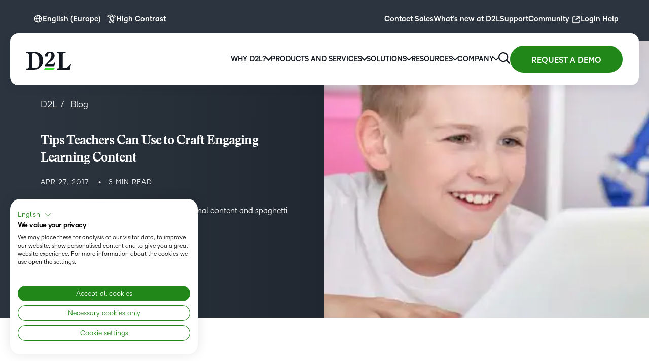

--- FILE ---
content_type: text/html; charset=UTF-8
request_url: https://www.d2l.com/en-eu/blog/tips-teachers-can-use-craft-engaging-learning-content/
body_size: 44409
content:

<!DOCTYPE html>
<html lang="en-eu">
<head>
    <meta charset="UTF-8">
    <!-- Media queries -->
    <meta name="viewport" content="width=device-width, height=device-height, initial-scale=1.0, user-scalable=yes">
    <link rel="profile" href="https://gmpg.org/xfn/11">
    <meta name="mobile-web-app-capable" content="yes">
    <meta name="apple-mobile-web-app-status-bar-style" content="black">
    <meta name="format-detection" content="telephone=no">
    
    
      <script>
        window.dataLayer = window.dataLayer || [];
                window.dataLayer.push({
            'industry': 'Schools',
        });
                  window.dataLayer.push({
              'topics': 'Tips',
          });
                    window.dataLayer.push({
            'blog_author': 'Jon Paul',
          });
                
        window.dataLayer.push({
          'publish_date': '2017-04-27',
        });
      </script>
    <!-- START New Relic Browser -->
<script type="text/javascript">
;window.NREUM||(NREUM={});NREUM.init={distributed_tracing:{enabled:true},privacy:{cookies_enabled:true},ajax:{deny_list:["bam.nr-data.net"]}};

;NREUM.loader_config={accountID:"3357243",trustKey:"1551542",agentID:"1571526139",licenseKey:"NRJS-5ecbb9a4932e3c669af",applicationID:"1571526139"}
;NREUM.info={beacon:"bam.nr-data.net",errorBeacon:"bam.nr-data.net",licenseKey:"NRJS-5ecbb9a4932e3c669af",applicationID:"1571526139",sa:1}
;(()=>{var __webpack_modules__={507:(__unused_webpack_module,__webpack_exports__,__webpack_require__)=>{"use strict";function detectPolyfillFeatures(){const featureStatus={};return checkAndAddFeature("Promise","PROMISE"),checkAndAddFeature("Array.prototype.includes","ARRAY_INCLUDES"),checkAndAddFeature("Object.assign","OBJECT_ASSIGN"),checkAndAddFeature("Object.entries","OBJECT_ENTRIES"),featureStatus;function checkAndAddFeature(funcString,featName){try{let func=eval("self."+funcString);-1!==func.toString().indexOf("[native code]")?featureStatus[featName]=Status.NATIVE:featureStatus[featName]=Status.CHANGED}catch{featureStatus[featName]=Status.UNAVAIL}}}__webpack_require__.d(__webpack_exports__,{n:()=>detectPolyfillFeatures});const Status={UNAVAIL:"NotSupported",NATIVE:"Detected",CHANGED:"Modified"}},2687:(e,t,r)=>{"use strict";r.d(t,{Z:()=>n});const n=(0,r(2141).ky)(16)},1719:(e,t,r)=>{"use strict";r.d(t,{I:()=>n});var n=0,i=navigator.userAgent.match(/Firefox[\/\s](\d+\.\d+)/);i&&(n=+i[1])},3524:(e,t,r)=>{"use strict";let n;if(r.d(t,{H:()=>i}),r(8438).il){const e=document.createElement("div");e.innerHTML="\x3c!--[if lte IE 6]><div></div><![endif]--\x3e\x3c!--[if lte IE 7]><div></div><![endif]--\x3e\x3c!--[if lte IE 8]><div></div><![endif]--\x3e\x3c!--[if lte IE 9]><div></div><![endif]--\x3e",n=e.getElementsByTagName("div").length}var i;i=4===n?6:3===n?7:2===n?8:1===n?9:0},5970:(e,t,r)=>{"use strict";r.d(t,{P_:()=>l,Mt:()=>h,C5:()=>c,DL:()=>b,OP:()=>R,Yu:()=>m,Dg:()=>p,CX:()=>u,GE:()=>g,sU:()=>N});var n={};r.r(n),r.d(n,{agent:()=>x,match:()=>E,version:()=>P});var i=r(4580);class o{constructor(e,t){return e&&"object"==typeof e?t&&"object"==typeof t?(Object.assign(this,t),void Object.entries(e).forEach((e=>{let[t,r]=e;this[t]=r}))):console.error("setting a Configurable requires a model to set its initial properties"):console.error("setting a Configurable requires an object as input")}}const a={beacon:i.ce.beacon,errorBeacon:i.ce.errorBeacon,licenseKey:void 0,applicationID:void 0,sa:void 0,queueTime:void 0,applicationTime:void 0,ttGuid:void 0,user:void 0,account:void 0,product:void 0,extra:void 0,jsAttributes:{},userAttributes:void 0,atts:void 0,transactionName:void 0,tNamePlain:void 0},s={};function c(e){if(!e)throw new Error("All info objects require an agent identifier!");if(!s[e])throw new Error(`Info for ${e} was never set`);return s[e]}function u(e,t){if(!e)throw new Error("All info objects require an agent identifier!");s[e]=new o(t,a),(0,i.Qy)(e,s[e],"info")}const d={allow_bfcache:!1,privacy:{cookies_enabled:!0},ajax:{deny_list:void 0,enabled:!0},distributed_tracing:{enabled:void 0,exclude_newrelic_header:void 0,cors_use_newrelic_header:void 0,cors_use_tracecontext_headers:void 0,allowed_origins:void 0},ssl:void 0,obfuscate:void 0,jserrors:{enabled:!0},metrics:{enabled:!0},page_action:{enabled:!0},page_view_event:{enabled:!0},page_view_timing:{enabled:!0},session_trace:{enabled:!0},spa:{enabled:!0}},f={};function l(e){if(!e)throw new Error("All configuration objects require an agent identifier!");if(!f[e])throw new Error(`Configuration for ${e} was never set`);return f[e]}function p(e,t){if(!e)throw new Error("All configuration objects require an agent identifier!");f[e]=new o(t,d),(0,i.Qy)(e,f[e],"config")}function h(e,t){if(!e)throw new Error("All configuration objects require an agent identifier!");var r=l(e);if(r){for(var n=t.split("."),i=0;i<n.length-1;i++)if("object"!=typeof(r=r[n[i]]))return;r=r[n[n.length-1]]}return r}const v={accountID:void 0,trustKey:void 0,agentID:void 0,licenseKey:void 0,applicationID:void 0,xpid:void 0},_={};function b(e){if(!e)throw new Error("All loader-config objects require an agent identifier!");if(!_[e])throw new Error(`LoaderConfig for ${e} was never set`);return _[e]}function g(e,t){if(!e)throw new Error("All loader-config objects require an agent identifier!");_[e]=new o(t,v),(0,i.Qy)(e,_[e],"loader_config")}const m=(0,i.mF)().o;var w=r(3524),y=r(9206),x=null,P=null;if(navigator.userAgent){var O=navigator.userAgent,k=O.match(/Version\/(\S+)\s+Safari/);k&&-1===O.indexOf("Chrome")&&-1===O.indexOf("Chromium")&&(x="Safari",P=k[1])}function E(e,t){if(!x)return!1;if(e!==x)return!1;if(!t)return!0;if(!P)return!1;for(var r=P.split("."),n=t.split("."),i=0;i<n.length;i++)if(n[i]!==r[i])return!1;return!0}var S=r(2141),C=r(8438);const T="NRBA_SESSION_ID";function A(){if(!C.il)return null;try{let e;return null===(e=window.sessionStorage.getItem(T))&&(e=(0,S.ky)(16),window.sessionStorage.setItem(T,e)),e}catch(e){return null}}var q=C.ZP?.XMLHttpRequest,I=q&&q.prototype;const j={};function R(e){if(!e)throw new Error("All runtime objects require an agent identifier!");if(!j[e])throw new Error(`Runtime for ${e} was never set`);return j[e]}function N(e,t){if(!e)throw new Error("All runtime objects require an agent identifier!");var r;j[e]=new o(t,(r=e,{customTransaction:void 0,disabled:!1,features:{},loaderType:void 0,maxBytes:6===w.H?2e3:3e4,offset:(0,y.yf)(),onerror:void 0,origin:""+C.ZP?.location,ptid:void 0,releaseIds:{},sessionId:1==h(r,"privacy.cookies_enabled")?A():null,xhrWrappable:q&&I&&I.addEventListener&&!/CriOS/.test(navigator.userAgent),userAgent:n})),(0,i.Qy)(e,j[e],"runtime")}},8873:(e,t,r)=>{"use strict";r.d(t,{q:()=>n});const n=["1222","PROD"].filter((e=>e)).join(".")},1925:(e,t,r)=>{"use strict";r.d(t,{w:()=>i});const n={agentIdentifier:""};class i{constructor(e){if("object"!=typeof e)return console.error("shared context requires an object as input");this.sharedContext={},Object.assign(this.sharedContext,n),Object.entries(e).forEach((e=>{let[t,r]=e;Object.keys(n).includes(t)&&(this.sharedContext[t]=r)}))}}},2071:(e,t,r)=>{"use strict";r.d(t,{c:()=>d,ee:()=>c});var n=r(4580),i=r(9010),o=r(9599),a="nr@context";let s=(0,n.fP)();var c;function u(){}function d(e){return(0,i.X)(e,a,f)}function f(){return new u}function l(){(c.backlog.api||c.backlog.feature)&&(c.aborted=!0,c.backlog={})}s.ee?c=s.ee:(c=function e(t,r){var n={},s={},d={},p={on:_,addEventListener:_,removeEventListener:b,emit:v,get:m,listeners:g,context:h,buffer:w,abort:l,aborted:!1,isBuffering:y,debugId:r,backlog:t&&t.backlog?t.backlog:{}};return p;function h(e){return e&&e instanceof u?e:e?(0,i.X)(e,a,f):f()}function v(e,r,n,i,o){if(!1!==o&&(o=!0),!c.aborted||i){t&&o&&t.emit(e,r,n);for(var a=h(n),u=g(e),d=u.length,f=0;f<d;f++)u[f].apply(a,r);var l=x()[s[e]];return l&&l.push([p,e,r,a]),a}}function _(e,t){n[e]=g(e).concat(t)}function b(e,t){var r=n[e];if(r)for(var i=0;i<r.length;i++)r[i]===t&&r.splice(i,1)}function g(e){return n[e]||[]}function m(t){return d[t]=d[t]||e(p,t)}function w(e,t){var r=x();p.aborted||(0,o.D)(e,(function(e,n){t=t||"feature",s[n]=t,t in r||(r[t]=[])}))}function y(e){return!!x()[s[e]]}function x(){return p.backlog}}(void 0,"globalEE"),s.ee=c)},3195:(e,t,r)=>{"use strict";r.d(t,{E:()=>n,p:()=>i});var n=r(2071).ee.get("handle");function i(e,t,r,i,o){o?(o.buffer([e],i),o.emit(e,t,r)):(n.buffer([e],i),n.emit(e,t,r))}},4539:(e,t,r)=>{"use strict";r.d(t,{X:()=>o});var n=r(3195);o.on=a;var i=o.handlers={};function o(e,t,r,o){a(o||n.E,i,e,t,r)}function a(e,t,r,i,o){o||(o="feature"),e||(e=n.E);var a=t[o]=t[o]||{};(a[r]=a[r]||[]).push([e,i])}},3585:(e,t,r)=>{"use strict";r.d(t,{bP:()=>s,iz:()=>c,m$:()=>a});var n=r(8438),i=!1;try{var o=Object.defineProperty({},"passive",{get:function(){i=!0}});n.ZP?.addEventListener("testPassive",null,o),n.ZP?.removeEventListener("testPassive",null,o)}catch(e){}function a(e){return i?{passive:!0,capture:!!e}:!!e}function s(e,t){let r=arguments.length>2&&void 0!==arguments[2]&&arguments[2];window.addEventListener(e,t,a(r))}function c(e,t){let r=arguments.length>2&&void 0!==arguments[2]&&arguments[2];document.addEventListener(e,t,a(r))}},2141:(e,t,r)=>{"use strict";r.d(t,{Ht:()=>a,M:()=>o,Rl:()=>i,ky:()=>s});var n=r(8438);function i(){var e=null,t=0,r=n.ZP?.crypto||n.ZP?.msCrypto;function i(){return e?15&e[t++]:16*Math.random()|0}r&&r.getRandomValues&&(e=r.getRandomValues(new Uint8Array(31)));for(var o,a="xxxxxxxx-xxxx-4xxx-yxxx-xxxxxxxxxxxx",s="",c=0;c<a.length;c++)s+="x"===(o=a[c])?i().toString(16):"y"===o?(o=3&i()|8).toString(16):o;return s}function o(){return s(16)}function a(){return s(32)}function s(e){var t=null,r=0,n=self.crypto||self.msCrypto;n&&n.getRandomValues&&Uint8Array&&(t=n.getRandomValues(new Uint8Array(31)));for(var i=[],o=0;o<e;o++)i.push(a().toString(16));return i.join("");function a(){return t?15&t[r++]:16*Math.random()|0}}},9206:(e,t,r)=>{"use strict";r.d(t,{nb:()=>c,os:()=>u,yf:()=>s,zO:()=>a});var n=r(1209),i=(new Date).getTime(),o=i;function a(){return n.G&&performance.now?Math.round(performance.now()):(i=Math.max((new Date).getTime(),i))-o}function s(){return i}function c(e){o=e}function u(){return o}},1209:(e,t,r)=>{"use strict";r.d(t,{G:()=>n});const n=void 0!==r(8438).ZP?.performance?.timing?.navigationStart},745:(e,t,r)=>{"use strict";r.d(t,{s:()=>c,v:()=>u});var n=r(7036),i=r(1719),o=r(9206),a=r(1209),s=r(8438);let c=!0;function u(e){var t=function(){if(i.I&&i.I<9)return;if(a.G)return c=!1,s.ZP?.performance?.timing?.navigationStart}();t&&((0,n.B)(e,"starttime",t),(0,o.nb)(t))}},7036:(e,t,r)=>{"use strict";r.d(t,{B:()=>o,L:()=>a});var n=r(9206),i={};function o(e,t,r){void 0===r&&(r=(0,n.zO)()+(0,n.os)()),i[e]=i[e]||{},i[e][t]=r}function a(e,t,r,n){const o=e.sharedContext.agentIdentifier;var a=i[o]?.[r],s=i[o]?.[n];void 0!==a&&void 0!==s&&e.store("measures",t,{value:s-a})}},7233:(e,t,r)=>{"use strict";r.d(t,{e:()=>o});var n=r(8438),i={};function o(e){if(e in i)return i[e];if(0===(e||"").indexOf("data:"))return{protocol:"data"};let t;var r=n.ZP?.location,o={};if(n.il)t=document.createElement("a"),t.href=e;else try{t=new URL(e,r.href)}catch{return o}o.port=t.port;var a=t.href.split("://");!o.port&&a[1]&&(o.port=a[1].split("/")[0].split("@").pop().split(":")[1]),o.port&&"0"!==o.port||(o.port="https"===a[0]?"443":"80"),o.hostname=t.hostname||r.hostname,o.pathname=t.pathname,o.protocol=a[0],"/"!==o.pathname.charAt(0)&&(o.pathname="/"+o.pathname);var s=!t.protocol||":"===t.protocol||t.protocol===r.protocol,c=t.hostname===r.hostname&&t.port===r.port;return o.sameOrigin=s&&(!t.hostname||c),"/"===o.pathname&&(i[e]=o),o}},8547:(e,t,r)=>{"use strict";r.d(t,{T:()=>i});var n=r(8438);const i={isFileProtocol:function(){let e=Boolean("file:"===(0,n.lW)()?.location?.protocol);e&&(i.supportabilityMetricSent=!0);return e},supportabilityMetricSent:!1}},9011:(e,t,r)=>{"use strict";r.d(t,{K:()=>o});var n=r(5970);const i=["ajax","jserrors","metrics","page_action","page_view_event","page_view_timing","session_trace","spa"];function o(e){const t={};return i.forEach((r=>{t[r]=function(e,t){return!0!==(0,n.OP)(t).disabled&&!1!==(0,n.Mt)(t,`${e}.enabled`)}(r,e)})),t}},8025:(e,t,r)=>{"use strict";r.d(t,{W:()=>i});var n=r(2071);class i{constructor(e,t){let r=arguments.length>2&&void 0!==arguments[2]?arguments[2]:[];this.agentIdentifier=e,this.aggregator=t,this.ee=n.ee.get(e),this.externalFeatures=r,this.blocked=!1}}},9010:(e,t,r)=>{"use strict";r.d(t,{X:()=>i});var n=Object.prototype.hasOwnProperty;function i(e,t,r){if(n.call(e,t))return e[t];var i=r();if(Object.defineProperty&&Object.keys)try{return Object.defineProperty(e,t,{value:i,writable:!0,enumerable:!1}),i}catch(e){}return e[t]=i,i}},8438:(e,t,r)=>{"use strict";r.d(t,{ZP:()=>a,il:()=>n,lW:()=>s,v6:()=>i});const n=Boolean("undefined"!=typeof window&&window.document),i=Boolean("undefined"!=typeof WorkerGlobalScope&&self.navigator instanceof WorkerNavigator);let o=(()=>{if(n)return window;if(i){if("undefined"!=typeof globalThis&&globalThis instanceof WorkerGlobalScope)return globalThis;if(self instanceof WorkerGlobalScope)return self}throw new Error("New Relic browser agent shutting down due to error: Unable to locate global scope. This is possibly due to code redefining browser global variables like `self` and `window`.")})();const a=o;function s(){return o}},9599:(e,t,r)=>{"use strict";r.d(t,{D:()=>i});var n=Object.prototype.hasOwnProperty;function i(e,t){var r=[],i="",o=0;for(i in e)n.call(e,i)&&(r[o]=t(i,e[i]),o+=1);return r}},248:(e,t,r)=>{"use strict";r.d(t,{$c:()=>c,Ng:()=>u,RR:()=>s});var n=r(5970),i=r(1925),o=r(8547),a={regex:/^file:\/\/(.*)/,replacement:"file://OBFUSCATED"};class s extends i.w{constructor(e){super(e)}shouldObfuscate(){return c(this.sharedContext.agentIdentifier).length>0}obfuscateString(e){if(!e||"string"!=typeof e)return e;for(var t=c(this.sharedContext.agentIdentifier),r=e,n=0;n<t.length;n++){var i=t[n].regex,o=t[n].replacement||"*";r=r.replace(i,o)}return r}}function c(e){var t=[],r=(0,n.Mt)(e,"obfuscate")||[];return t=t.concat(r),o.T.isFileProtocol()&&t.push(a),t}function u(e){for(var t=!1,r=!1,n=0;n<e.length;n++){"regex"in e[n]?"string"!=typeof e[n].regex&&e[n].regex.constructor!==RegExp&&(console&&console.warn&&console.warn('An obfuscation replacement rule contains a "regex" value with an invalid type (must be a string or RegExp)'),r=!0):(console&&console.warn&&console.warn('An obfuscation replacement rule was detected missing a "regex" value.'),r=!0);var i=e[n].replacement;i&&"string"!=typeof i&&(console&&console.warn&&console.warn('An obfuscation replacement rule contains a "replacement" value with an invalid type (must be a string)'),t=!0)}return!t&&!r}},4580:(e,t,r)=>{"use strict";r.d(t,{EZ:()=>u,Qy:()=>c,ce:()=>o,fP:()=>a,gG:()=>d,mF:()=>s});var n=r(9206),i=r(8438);const o={beacon:"bam.nr-data.net",errorBeacon:"bam.nr-data.net"};function a(){return i.ZP?.NREUM||(i.ZP.NREUM={}),void 0===i.ZP?.newrelic&&(i.ZP.newrelic=i.ZP.NREUM),i.ZP.NREUM}function s(){let e=a();if(!e.o){var t=self,r=t.XMLHttpRequest;e.o={ST:setTimeout,SI:t.setImmediate,CT:clearTimeout,XHR:r,REQ:t.Request,EV:t.Event,PR:t.Promise,MO:t.MutationObserver,FETCH:t.fetch}}return e}function c(e,t,r){let i=a();const o=i.initializedAgents||{},s=o[e]||{};return Object.keys(s).length||(s.initializedAt={ms:(0,n.zO)(),date:new Date}),i.initializedAgents={...o,[e]:{...s,[r]:t}},i}function u(e,t){a()[e]=t}function d(){return function(){let e=a();const t=e.info||{};e.info={beacon:o.beacon,errorBeacon:o.errorBeacon,...t}}(),function(){let e=a();const t=e.init||{};e.init={...t}}(),s(),function(){let e=a();const t=e.loader_config||{};e.loader_config={...t}}(),a()}},584:(e,t,r)=>{"use strict";r.d(t,{N:()=>i,e:()=>o});var n=r(3585);function i(e){let t=arguments.length>1&&void 0!==arguments[1]&&arguments[1];return void(0,n.iz)("visibilitychange",r);function r(){if(t){if("hidden"!=document.visibilityState)return;e()}e(document.visibilityState)}}function o(){return"hidden"===document.visibilityState?-1:1/0}},6023:(e,t,r)=>{"use strict";r.d(t,{W:()=>i});var n=r(8438);function i(){return"function"==typeof n.ZP?.PerformanceObserver}},8539:e=>{e.exports=function(e,t,r){t||(t=0),void 0===r&&(r=e?e.length:0);for(var n=-1,i=r-t||0,o=Array(i<0?0:i);++n<i;)o[n]=e[t+n];return o}}},__webpack_module_cache__={},inProgress,dataWebpackPrefix;function __webpack_require__(e){var t=__webpack_module_cache__[e];if(void 0!==t)return t.exports;var r=__webpack_module_cache__[e]={exports:{}};return __webpack_modules__[e](r,r.exports,__webpack_require__),r.exports}__webpack_require__.m=__webpack_modules__,__webpack_require__.n=e=>{var t=e&&e.__esModule?()=>e.default:()=>e;return __webpack_require__.d(t,{a:t}),t},__webpack_require__.d=(e,t)=>{for(var r in t)__webpack_require__.o(t,r)&&!__webpack_require__.o(e,r)&&Object.defineProperty(e,r,{enumerable:!0,get:t[r]})},__webpack_require__.f={},__webpack_require__.e=e=>Promise.all(Object.keys(__webpack_require__.f).reduce(((t,r)=>(__webpack_require__.f[r](e,t),t)),[])),__webpack_require__.u=e=>e+"."+__webpack_require__.h().slice(0,8)+"-1222.js",__webpack_require__.h=()=>"95d4308d836c4fa71ea6",__webpack_require__.o=(e,t)=>Object.prototype.hasOwnProperty.call(e,t),inProgress={},dataWebpackPrefix="NRBA:",__webpack_require__.l=(e,t,r,n)=>{if(inProgress[e])inProgress[e].push(t);else{var i,o;if(void 0!==r)for(var a=document.getElementsByTagName("script"),s=0;s<a.length;s++){var c=a[s];if(c.getAttribute("src")==e||c.getAttribute("data-webpack")==dataWebpackPrefix+r){i=c;break}}i||(o=!0,(i=document.createElement("script")).charset="utf-8",i.timeout=120,__webpack_require__.nc&&i.setAttribute("nonce",__webpack_require__.nc),i.setAttribute("data-webpack",dataWebpackPrefix+r),i.src=e),inProgress[e]=[t];var u=(t,r)=>{i.onerror=i.onload=null,clearTimeout(d);var n=inProgress[e];if(delete inProgress[e],i.parentNode&&i.parentNode.removeChild(i),n&&n.forEach((e=>e(r))),t)return t(r)},d=setTimeout(u.bind(null,void 0,{type:"timeout",target:i}),12e4);i.onerror=u.bind(null,i.onerror),i.onload=u.bind(null,i.onload),o&&document.head.appendChild(i)}},__webpack_require__.r=e=>{"undefined"!=typeof Symbol&&Symbol.toStringTag&&Object.defineProperty(e,Symbol.toStringTag,{value:"Module"}),Object.defineProperty(e,"__esModule",{value:!0})},__webpack_require__.p="https://js-agent.newrelic.com/",(()=>{var e={450:0,566:0};__webpack_require__.f.j=(t,r)=>{var n=__webpack_require__.o(e,t)?e[t]:void 0;if(0!==n)if(n)r.push(n[2]);else{var i=new Promise(((r,i)=>n=e[t]=[r,i]));r.push(n[2]=i);var o=__webpack_require__.p+__webpack_require__.u(t),a=new Error;__webpack_require__.l(o,(r=>{if(__webpack_require__.o(e,t)&&(0!==(n=e[t])&&(e[t]=void 0),n)){var i=r&&("load"===r.type?"missing":r.type),o=r&&r.target&&r.target.src;a.message="Loading chunk "+t+" failed.\n("+i+": "+o+")",a.name="ChunkLoadError",a.type=i,a.request=o,n[1](a)}}),"chunk-"+t,t)}};var t=(t,r)=>{var n,i,[o,a,s]=r,c=0;if(o.some((t=>0!==e[t]))){for(n in a)__webpack_require__.o(a,n)&&(__webpack_require__.m[n]=a[n]);if(s)s(__webpack_require__)}for(t&&t(r);c<o.length;c++)i=o[c],__webpack_require__.o(e,i)&&e[i]&&e[i][0](),e[i]=0},r=window.webpackChunkNRBA=window.webpackChunkNRBA||[];r.forEach(t.bind(null,0)),r.push=t.bind(null,r.push.bind(r))})();var __webpack_exports__={};(()=>{"use strict";__webpack_require__.r(__webpack_exports__);var e=__webpack_require__(507),t=__webpack_require__(3585);function r(e){if(!document||"complete"===document.readyState)return e()||!0}function n(e){r(e)||(0,t.bP)("load",e)}function i(e){r(e)||(0,t.iz)("DOMContentLoaded",e)}var o=__webpack_require__(8438),a=__webpack_require__(2071);let s=0;function c(e){(async()=>{if(!s++)try{const{aggregator:t}=await __webpack_require__.e(859).then(__webpack_require__.bind(__webpack_require__,7859));await t(e)}catch(e){console.error("Failed to successfully load all aggregators. Aborting...\n",e),a.ee.abort()}})()}var u=__webpack_require__(2687),d=__webpack_require__(3195),f=__webpack_require__(9206),l=__webpack_require__(7036),p=__webpack_require__(745),h=__webpack_require__(8025);class v extends h.W{constructor(e){super(e),o.il&&((0,p.v)(e),(0,l.B)(e,"firstbyte",(0,f.yf)()),n((()=>this.measureWindowLoaded())),i((()=>this.measureDomContentLoaded())))}measureWindowLoaded(){var e=(0,f.zO)();(0,l.B)(this.agentIdentifier,"onload",e+(0,f.os)()),(0,d.p)("timing",["load",e],void 0,void 0,this.ee)}measureDomContentLoaded(){(0,l.B)(this.agentIdentifier,"domContent",(0,f.zO)()+(0,f.os)())}}var _=__webpack_require__(584),b=__webpack_require__(5970);class g extends h.W{constructor(e){var r;if(super(e),r=this,this.isEnabled()&&o.il){if(this.pageHiddenTime=(0,_.e)(),this.performanceObserver,this.lcpPerformanceObserver,this.clsPerformanceObserver,this.fiRecorded=!1,"PerformanceObserver"in window&&"function"==typeof window.PerformanceObserver){this.performanceObserver=new PerformanceObserver((function(){return r.perfObserver(...arguments)}));try{this.performanceObserver.observe({entryTypes:["paint"]})}catch(e){}this.lcpPerformanceObserver=new PerformanceObserver((function(){return r.lcpObserver(...arguments)}));try{this.lcpPerformanceObserver.observe({entryTypes:["largest-contentful-paint"]})}catch(e){}this.clsPerformanceObserver=new PerformanceObserver((function(){return r.clsObserver(...arguments)}));try{this.clsPerformanceObserver.observe({type:"layout-shift",buffered:!0})}catch(e){}}this.fiRecorded=!1;["click","keydown","mousedown","pointerdown","touchstart"].forEach((e=>{(0,t.iz)(e,(function(){return r.captureInteraction(...arguments)}))})),(0,_.N)((()=>{this.pageHiddenTime=(0,f.zO)(),(0,d.p)("docHidden",[this.pageHiddenTime],void 0,void 0,this.ee)}),!0),(0,t.bP)("pagehide",(()=>(0,d.p)("winPagehide",[(0,f.zO)()],void 0,void 0,this.ee)))}}isEnabled(){return!1!==(0,b.Mt)(this.agentIdentifier,"page_view_timing.enabled")}perfObserver(e,t){e.getEntries().forEach((e=>{"first-paint"===e.name?(0,d.p)("timing",["fp",Math.floor(e.startTime)],void 0,void 0,this.ee):"first-contentful-paint"===e.name&&(0,d.p)("timing",["fcp",Math.floor(e.startTime)],void 0,void 0,this.ee)}))}lcpObserver(e,t){var r=e.getEntries();if(r.length>0){var n=r[r.length-1];if(this.pageHiddenTime<n.startTime)return;var i=[n],o=this.addConnectionAttributes({});o&&i.push(o),(0,d.p)("lcp",i,void 0,void 0,this.ee)}}clsObserver(e){e.getEntries().forEach((e=>{e.hadRecentInput||(0,d.p)("cls",[e],void 0,void 0,this.ee)}))}addConnectionAttributes(e){var t=navigator.connection||navigator.mozConnection||navigator.webkitConnection;if(t)return t.type&&(e["net-type"]=t.type),t.effectiveType&&(e["net-etype"]=t.effectiveType),t.rtt&&(e["net-rtt"]=t.rtt),t.downlink&&(e["net-dlink"]=t.downlink),e}captureInteraction(e){if(e instanceof b.Yu.EV&&!this.fiRecorded){var t=Math.round(e.timeStamp),r={type:e.type};this.addConnectionAttributes(r),t<=(0,f.zO)()?r.fid=(0,f.zO)()-t:t>(0,f.os)()&&t<=Date.now()?(t-=(0,f.os)(),r.fid=(0,f.zO)()-t):t=(0,f.zO)(),this.fiRecorded=!0,(0,d.p)("timing",["fi",t,r],void 0,void 0,this.ee)}}}var m=__webpack_require__(4539),w="React",y="Angular",x="AngularJS",P="Backbone",O="Ember",k="Vue",E="Meteor",S="Zepto",C="Jquery";function T(){if(!o.il)return[];var e=[];try{(function(){try{if(window.React||window.ReactDOM||window.ReactRedux)return!0;if(document.querySelector("[data-reactroot], [data-reactid]"))return!0;for(var e=document.querySelectorAll("body > div"),t=0;t<e.length;t++)if(Object.keys(e[t]).indexOf("_reactRootContainer")>=0)return!0;return!1}catch(e){return!1}})()&&e.push(w),function(){try{return!!window.angular||(!!document.querySelector(".ng-binding, [ng-app], [data-ng-app], [ng-controller], [data-ng-controller], [ng-repeat], [data-ng-repeat]")||!!document.querySelector('script[src*="angular.js"], script[src*="angular.min.js"]'))}catch(e){return!1}}()&&e.push(x),function(){try{return!!(window.hasOwnProperty("ng")&&window.ng.hasOwnProperty("coreTokens")&&window.ng.coreTokens.hasOwnProperty("NgZone"))||!!document.querySelectorAll("[ng-version]").length}catch(e){return!1}}()&&e.push(y),window.Backbone&&e.push(P),window.Ember&&e.push(O),window.Vue&&e.push(k),window.Meteor&&e.push(E),window.Zepto&&e.push(S),window.jQuery&&e.push(C)}catch(e){}return e}var A=__webpack_require__(8547),q=__webpack_require__(248),I=__webpack_require__(8873);const j=Boolean(o.ZP?.Worker),R=Boolean(o.ZP?.SharedWorker),N=Boolean(o.ZP?.navigator?.serviceWorker);let L,Z,H;class z extends h.W{constructor(e){var t;let r=arguments.length>1&&void 0!==arguments[1]?arguments[1]:{};super(e),t=this,this.PfFeatStatusEnum=r,this.singleChecks(),this.eachSessionChecks(),(0,m.X)("record-supportability",(function(){return t.recordSupportability(...arguments)}),void 0,this.ee),(0,m.X)("record-custom",(function(){return t.recordCustom(...arguments)}),void 0,this.ee)}recordSupportability(e,t){var r=["sm",e,{name:e},t];return(0,d.p)("storeMetric",r,null,void 0,this.ee),r}recordCustom(e,t){var r=["cm",e,{name:e},t];return(0,d.p)("storeEventMetrics",r,null,void 0,this.ee),r}singleChecks(){this.recordSupportability(`Generic/Version/${I.q}/Detected`);const{loaderType:e}=(0,b.OP)(this.agentIdentifier);e&&this.recordSupportability(`Generic/LoaderType/${e}/Detected`),o.il&&i((()=>{T().forEach((e=>{this.recordSupportability("Framework/"+e+"/Detected")}))})),A.T.isFileProtocol()&&(this.recordSupportability("Generic/FileProtocol/Detected"),A.T.supportabilityMetricSent=!0);const t=(0,q.$c)(this.agentIdentifier);t.length>0&&this.recordSupportability("Generic/Obfuscate/Detected"),t.length>0&&!(0,q.Ng)(t)&&this.recordSupportability("Generic/Obfuscate/Invalid"),o.il&&this.reportPolyfillsNeeded(),function(e){if(!L){if(j){L=Worker;try{o.ZP.Worker=r(L,"Dedicated")}catch(e){a(e,"Dedicated")}if(R){Z=SharedWorker;try{o.ZP.SharedWorker=r(Z,"Shared")}catch(e){a(e,"Shared")}}else n("Shared");if(N){H=navigator.serviceWorker.register;try{o.ZP.navigator.serviceWorker.register=(t=H,function(){for(var e=arguments.length,r=new Array(e),n=0;n<e;n++)r[n]=arguments[n];return i("Service",r[1]?.type),t.apply(navigator.serviceWorker,r)})}catch(e){a(e,"Service")}}else n("Service");var t;return}n("All")}function r(e,t){return new Proxy(e,{construct:(e,r)=>(i(t,r[1]?.type),new e(...r))})}function n(t){o.v6||e(`Workers/${t}/Unavailable`)}function i(t,r){e("module"===r?`Workers/${t}/Module`:`Workers/${t}/Classic`)}function a(t,r){e(`Workers/${r}/SM/Unsupported`),console.warn(`NR Agent: Unable to capture ${r} workers.`,t)}}(this.recordSupportability.bind(this))}reportPolyfillsNeeded(){this.recordSupportability(`Generic/Polyfill/Promise/${this.PfFeatStatusEnum.PROMISE}`),this.recordSupportability(`Generic/Polyfill/ArrayIncludes/${this.PfFeatStatusEnum.ARRAY_INCLUDES}`),this.recordSupportability(`Generic/Polyfill/ObjectAssign/${this.PfFeatStatusEnum.OBJECT_ASSIGN}`),this.recordSupportability(`Generic/Polyfill/ObjectEntries/${this.PfFeatStatusEnum.OBJECT_ENTRIES}`)}eachSessionChecks(){o.il&&(0,t.bP)("pageshow",(e=>{e.persisted&&this.recordCustom("Custom/BFCache/PageRestored")}))}}var M=__webpack_require__(9010),D=__webpack_require__(8539),W=__webpack_require__.n(D),B=__webpack_require__(9599),$=o.ZP,G="fetch-",F=G+"body-",U=["arrayBuffer","blob","json","text","formData"],X=$.Request,V=$.Response,Y="prototype",J="nr@context";const Q={};function K(e){const t=function(e){return(e||a.ee).get("fetch")}(e);if(!(X&&V&&$.fetch))return t;if(Q[t.debugId])return t;function r(e,r,n){var i=e[r];"function"==typeof i&&(e[r]=function(){var e,r=W()(arguments),o={};t.emit(n+"before-start",[r],o),o[J]&&o[J].dt&&(e=o[J].dt);var a=i.apply(this,r);return t.emit(n+"start",[r,e],a),a.then((function(e){return t.emit(n+"end",[null,e],a),e}),(function(e){throw t.emit(n+"end",[e],a),e}))})}return Q[t.debugId]=!0,(0,B.D)(U,(function(e,t){r(X[Y],t,F),r(V[Y],t,F)})),r($,"fetch",G),t.on(G+"end",(function(e,r){var n=this;if(r){var i=r.headers.get("content-length");null!==i&&(n.rxSize=i),t.emit(G+"done",[null,r],n)}else t.emit(G+"done",[e],n)})),t}var ee="nr@original",te=Object.prototype.hasOwnProperty,re=!1;function ne(e,t){return e||(e=a.ee),r.inPlace=function(e,t,n,i,o){n||(n="");var a,s,c,u="-"===n.charAt(0);for(c=0;c<t.length;c++)ae(a=e[s=t[c]])||(e[s]=r(a,u?s+n:n,i,s,o))},r.flag=ee,r;function r(t,r,i,o,a){return ae(t)?t:(r||(r=""),nrWrapper[ee]=t,oe(t,nrWrapper,e),nrWrapper);function nrWrapper(){var s,c,u,d;try{c=this,s=W()(arguments),u="function"==typeof i?i(s,c):i||{}}catch(t){ie([t,"",[s,c,o],u],e)}n(r+"start",[s,c,o],u,a);try{return d=t.apply(c,s)}catch(e){throw n(r+"err",[s,c,e],u,a),e}finally{n(r+"end",[s,c,d],u,a)}}}function n(r,n,i,o){if(!re||t){var a=re;re=!0;try{e.emit(r,n,i,t,o)}catch(t){ie([t,r,n,i],e)}re=a}}}function ie(e,t){t||(t=a.ee);try{t.emit("internal-error",e)}catch(e){}}function oe(e,t,r){if(Object.defineProperty&&Object.keys)try{return Object.keys(e).forEach((function(r){Object.defineProperty(t,r,{get:function(){return e[r]},set:function(t){return e[r]=t,t}})})),t}catch(e){ie([e],r)}for(var n in e)te.call(e,n)&&(t[n]=e[n]);return t}function ae(e){return!(e&&e instanceof Function&&e.apply&&!e[ee])}function se(e,t,r){var n=e[t];e[t]=function(e,t){var r=t(e);return r[ee]=e,oe(e,r,a.ee),r}(n,r)}function ce(){for(var e=arguments.length,t=new Array(e),r=0;r<e;++r)t[r]=arguments[r];return t}const ue={};function de(e){const t=function(e){return(e||a.ee).get("timer")}(e);if(ue[t.debugId])return t;ue[t.debugId]=!0;var r=ne(t),n="setTimeout",i="setInterval",s="clearTimeout",c="-start";return r.inPlace(o.ZP,[n,"setImmediate"],n+"-"),r.inPlace(o.ZP,[i],i+"-"),r.inPlace(o.ZP,[s,"clearImmediate"],s+"-"),t.on(i+c,(function(e,t,n){e[0]=r(e[0],"fn-",null,n)})),t.on(n+c,(function(e,t,n){this.method=n,this.timerDuration=isNaN(e[1])?0:+e[1],e[0]=r(e[0],"fn-",this,n)})),t}const fe={};function le(e){const t=function(e){return(e||a.ee).get("raf")}(e);if(fe[t.debugId]||!o.il)return t;fe[t.debugId]=!0;var r=ne(t),n="equestAnimationFrame";return r.inPlace(window,["r"+n,"mozR"+n,"webkitR"+n,"msR"+n],"raf-"),t.on("raf-start",(function(e){e[0]=r(e[0],"fn-")})),t}const pe={};function he(e){const t=function(e){return(e||a.ee).get("history")}(e);if(pe[t.debugId]||!o.il)return t;pe[t.debugId]=!0;var r=ne(t),n=window.history&&window.history.constructor&&window.history.constructor.prototype,i=window.history;return n&&n.pushState&&n.replaceState&&(i=n),r.inPlace(i,["pushState","replaceState"],"-"),t}const ve={};function _e(e){const r=function(e){return(e||a.ee).get("jsonp")}(e);if(ve[r.debugId]||!o.il)return r;ve[r.debugId]=!0;var n=ne(r),i=/[?&](?:callback|cb)=([^&#]+)/,s=/(.*)\.([^.]+)/,c=/^(\w+)(\.|$)(.*)$/,u=["appendChild","insertBefore","replaceChild"];function d(e,t){var r=e.match(c),n=r[1],i=r[3];return i?d(i,t[n]):t[n]}return"addEventListener"in window&&(Node&&Node.prototype&&Node.prototype.appendChild?n.inPlace(Node.prototype,u,"dom-"):(n.inPlace(HTMLElement.prototype,u,"dom-"),n.inPlace(HTMLHeadElement.prototype,u,"dom-"),n.inPlace(HTMLBodyElement.prototype,u,"dom-"))),r.on("dom-start",(function(e){!function(e){if(!e||"string"!=typeof e.nodeName||"script"!==e.nodeName.toLowerCase())return;if("function"!=typeof e.addEventListener)return;var o=(a=e.src,c=a.match(i),c?c[1]:null);var a,c;if(!o)return;var u=function(e){var t=e.match(s);if(t&&t.length>=3)return{key:t[2],parent:d(t[1],window)};return{key:e,parent:window}}(o);if("function"!=typeof u.parent[u.key])return;var f={};function l(){r.emit("jsonp-end",[],f),e.removeEventListener("load",l,(0,t.m$)(!1)),e.removeEventListener("error",p,(0,t.m$)(!1))}function p(){r.emit("jsonp-error",[],f),r.emit("jsonp-end",[],f),e.removeEventListener("load",l,(0,t.m$)(!1)),e.removeEventListener("error",p,(0,t.m$)(!1))}n.inPlace(u.parent,[u.key],"cb-",f),e.addEventListener("load",l,(0,t.m$)(!1)),e.addEventListener("error",p,(0,t.m$)(!1)),r.emit("new-jsonp",[e.src],f)}(e[0])})),r}const be={};function ge(e){const t=function(e){return(e||a.ee).get("mutation")}(e);if(be[t.debugId]||!o.il)return t;be[t.debugId]=!0;var r=ne(t),n=b.Yu.MO;return n&&(window.MutationObserver=function(e){return this instanceof n?new n(r(e,"fn-")):n.apply(this,arguments)},MutationObserver.prototype=n.prototype),t}const me={};function we(e){const t=function(e){return(e||a.ee).get("promise")}(e);if(me[t.debugId])return t;me[t.debugId]=!0;var r=a.c,n=ne(t),i=b.Yu.PR;return i&&function(){function e(e){var r=t.context(),o=n(e,"executor-",r,null,!1),a=new i(o);return t.context(a).getCtx=function(){return r},a}o.ZP.Promise=e,Object.defineProperty(o.ZP.Promise,"name",{value:"Promise"}),["all","race"].forEach((function(e){var r=i[e];i[e]=function(n){var o=!1;(0,B.D)(n,(function(t,r){Promise.resolve(r).then(s("all"===e),s(!1))}));var a=r.apply(i,arguments);return i.resolve(a);function s(e){return function(){t.emit("propagate",[null,!o],a,!1,!1),o=o||!e}}}})),["resolve","reject"].forEach((function(e){var r=i[e];i[e]=function(e){var n=r.apply(i,arguments);return e!==n&&t.emit("propagate",[e,!0],n,!1,!1),n}})),i.prototype.catch=function(e){return this.then(null,e)},Object.assign(i.prototype,{constructor:{value:e}}),(0,B.D)(Object.getOwnPropertyNames(i),(function(t,r){try{e[r]=i[r]}catch(e){}})),se(i.prototype,"then",(function(e){return function(){var i=this,o=ce.apply(this,arguments),a=r(i);a.promise=i,o[0]=n(o[0],"cb-",a,null,!1),o[1]=n(o[1],"cb-",a,null,!1);var s=e.apply(this,o);return a.nextPromise=s,t.emit("propagate",[i,!0],s,!1,!1),s}})),t.on("executor-start",(function(e){e[0]=n(e[0],"resolve-",this,null,!1),e[1]=n(e[1],"resolve-",this,null,!1)})),t.on("executor-err",(function(e,t,r){e[1](r)})),t.on("cb-end",(function(e,r,n){t.emit("propagate",[n,!0],this.nextPromise,!1,!1)})),t.on("propagate",(function(e,r,n){this.getCtx&&!r||(this.getCtx=function(){if(e instanceof Promise)var r=t.context(e);return r&&r.getCtx?r.getCtx():this})})),e.toString=function(){return""+i}}(),t}const ye={};function xe(e){var t=function(e){return(e||a.ee).get("events")}(e);if(ye[t.debugId])return t;ye[t.debugId]=!0;var r=ne(t,!0),n=XMLHttpRequest,i="addEventListener",s="removeEventListener";function c(e){for(var t=e;t&&!t.hasOwnProperty(i);)t=Object.getPrototypeOf(t);t&&u(t)}function u(e){r.inPlace(e,[i,s],"-",d)}function d(e,t){return e[1]}return"getPrototypeOf"in Object?(o.il&&c(document),c(o.ZP),c(n.prototype)):n.prototype.hasOwnProperty(i)&&(u(o.ZP),u(n.prototype)),t.on(i+"-start",(function(e,t){var n=e[1];if(null!==n&&("function"==typeof n||"object"==typeof n)){var i=(0,M.X)(n,"nr@wrapped",(function(){var e={object:function(){if("function"!=typeof n.handleEvent)return;return n.handleEvent.apply(n,arguments)},function:n}[typeof n];return e?r(e,"fn-",null,e.name||"anonymous"):n}));this.wrapped=e[1]=i}})),t.on(s+"-start",(function(e){e[1]=this.wrapped||e[1]})),t}const Pe={};function Oe(e){var r=e||a.ee;const n=function(e){return(e||a.ee).get("xhr")}(r);if(Pe[n.debugId])return n;Pe[n.debugId]=!0,xe(r);var i=ne(n),s=b.Yu.XHR,c=b.Yu.MO,u=b.Yu.PR,d=b.Yu.SI,f="readystatechange",l=["onload","onerror","onabort","onloadstart","onloadend","onprogress","ontimeout"],p=[],h=o.ZP.XMLHttpRequest.listeners,v=o.ZP.XMLHttpRequest=function(e){var r=new s(e);function i(){try{n.emit("new-xhr",[r],r),r.addEventListener(f,g,(0,t.m$)(!1))}catch(e){console.error(e);try{n.emit("internal-error",[e])}catch(e){}}}return this.listeners=h?[...h,i]:[i],this.listeners.forEach((e=>e())),r};function _(e,t){i.inPlace(t,["onreadystatechange"],"fn-",P)}function g(){var e=this,t=n.context(e);e.readyState>3&&!t.resolved&&(t.resolved=!0,n.emit("xhr-resolved",[],e)),i.inPlace(e,l,"fn-",P)}if(function(e,t){for(var r in e)t[r]=e[r]}(s,v),v.prototype=s.prototype,i.inPlace(v.prototype,["open","send"],"-xhr-",P),n.on("send-xhr-start",(function(e,t){_(e,t),function(e){p.push(e),c&&(m?m.then(x):d?d(x):(w=-w,y.data=w))}(t)})),n.on("open-xhr-start",_),c){var m=u&&u.resolve();if(!d&&!u){var w=1,y=document.createTextNode(w);new c(x).observe(y,{characterData:!0})}}else r.on("fn-end",(function(e){e[0]&&e[0].type===f||x()}));function x(){for(var e=0;e<p.length;e++)_(0,p[e]);p.length&&(p=[])}function P(e,t){return t}return n}function ke(e){return xe(e)}function Ee(e){return K(e)}function Se(e){return he(e)}function Ce(e){return le(e)}function Te(e){return de(e)}function Ae(e){return Oe(e)}var qe,Ie={};try{qe=localStorage.getItem("__nr_flags").split(","),console&&"function"==typeof console.log&&(Ie.console=!0,-1!==qe.indexOf("dev")&&(Ie.dev=!0),-1!==qe.indexOf("nr_dev")&&(Ie.nrDev=!0))}catch(e){}function je(e){try{Ie.console&&je(e)}catch(e){}}Ie.nrDev&&a.ee.on("internal-error",(function(e){je(e.stack)})),Ie.dev&&a.ee.on("fn-err",(function(e,t,r){je(r.stack)})),Ie.dev&&(je("NR AGENT IN DEVELOPMENT MODE"),je("flags: "+(0,B.D)(Ie,(function(e,t){return e})).join(", ")));var Re="nr@seenError";class Ne extends h.W{constructor(e){var t;super(e),t=this,this.skipNext=0,this.handleErrors=!1,this.origOnerror=o.ZP?.onerror;const r=this,n=(0,b.OP)(this.agentIdentifier);n.features.err=!0,r.ee.on("fn-start",(function(e,t,n){r.handleErrors&&(r.skipNext+=1)})),r.ee.on("fn-err",(function(e,t,n){r.handleErrors&&!n[Re]&&((0,M.X)(n,Re,(function(){return!0})),this.thrown=!0,Ze(n,void 0,r.ee))})),r.ee.on("fn-end",(function(){r.handleErrors&&!this.thrown&&r.skipNext>0&&(r.skipNext-=1)})),r.ee.on("internal-error",(e=>{(0,d.p)("ierr",[e,(0,f.zO)(),!0],void 0,void 0,r.ee)}));const i=o.ZP?.onerror;o.ZP.onerror=function(){return i&&i(...arguments),t.onerrorHandler(...arguments),!1};try{o.ZP?.addEventListener("unhandledrejection",(e=>{const t=new Error(`${e.reason}`);(0,d.p)("err",[t,(0,f.zO)(),!1,{unhandledPromiseRejection:1}],void 0,void 0,this.ee)}))}catch(e){}try{throw new Error}catch(e){"stack"in e&&(Te(this.ee),Ce(this.ee),"addEventListener"in o.ZP&&ke(this.ee),n.xhrWrappable&&Ae(this.ee),r.handleErrors=!0)}}onerrorHandler(e,t,r,n,i){try{this.skipNext?this.skipNext-=1:Ze(i||new Le(e,t,r),!0,this.ee)}catch(e){try{(0,d.p)("ierr",[e,(0,f.zO)(),!0],void 0,void 0,this.ee)}catch(e){}}return"function"==typeof this.origOnerror&&this.origOnerror.apply(this,W()(arguments))}}function Le(e,t,r){this.message=e||"Uncaught error with no additional information",this.sourceURL=t,this.line=r}function Ze(e,t,r){var n=t?null:(0,f.zO)();(0,d.p)("err",[e,n],void 0,void 0,r)}var He=1;function ze(e){var t=typeof e;return!e||"object"!==t&&"function"!==t?-1:e===o.ZP?0:(0,M.X)(e,"nr@id",(function(){return He++}))}var Me=__webpack_require__(1719);function De(e){if("string"==typeof e&&e.length)return e.length;if("object"==typeof e){if("undefined"!=typeof ArrayBuffer&&e instanceof ArrayBuffer&&e.byteLength)return e.byteLength;if("undefined"!=typeof Blob&&e instanceof Blob&&e.size)return e.size;if(!("undefined"!=typeof FormData&&e instanceof FormData))try{return JSON.stringify(e).length}catch(e){return}}}var We=__webpack_require__(7233),Be=__webpack_require__(2141);class $e{constructor(e){this.agentIdentifier=e,this.generateTracePayload=this.generateTracePayload.bind(this),this.shouldGenerateTrace=this.shouldGenerateTrace.bind(this)}generateTracePayload(e){if(!this.shouldGenerateTrace(e))return null;var t=(0,b.DL)(this.agentIdentifier);if(!t)return null;var r=(t.accountID||"").toString()||null,n=(t.agentID||"").toString()||null,i=(t.trustKey||"").toString()||null;if(!r||!n)return null;var o=(0,Be.M)(),a=(0,Be.Ht)(),s=Date.now(),c={spanId:o,traceId:a,timestamp:s};return(e.sameOrigin||this.isAllowedOrigin(e)&&this.useTraceContextHeadersForCors())&&(c.traceContextParentHeader=this.generateTraceContextParentHeader(o,a),c.traceContextStateHeader=this.generateTraceContextStateHeader(o,s,r,n,i)),(e.sameOrigin&&!this.excludeNewrelicHeader()||!e.sameOrigin&&this.isAllowedOrigin(e)&&this.useNewrelicHeaderForCors())&&(c.newrelicHeader=this.generateTraceHeader(o,a,s,r,n,i)),c}generateTraceContextParentHeader(e,t){return"00-"+t+"-"+e+"-01"}generateTraceContextStateHeader(e,t,r,n,i){return i+"@nr=0-1-"+r+"-"+n+"-"+e+"----"+t}generateTraceHeader(e,t,r,n,i,a){if(!("function"==typeof o.ZP?.btoa))return null;var s={v:[0,1],d:{ty:"Browser",ac:n,ap:i,id:e,tr:t,ti:r}};return a&&n!==a&&(s.d.tk=a),btoa(JSON.stringify(s))}shouldGenerateTrace(e){return this.isDtEnabled()&&this.isAllowedOrigin(e)}isAllowedOrigin(e){var t=!1,r={};if((0,b.Mt)(this.agentIdentifier,"distributed_tracing")&&(r=(0,b.P_)(this.agentIdentifier).distributed_tracing),e.sameOrigin)t=!0;else if(r.allowed_origins instanceof Array)for(var n=0;n<r.allowed_origins.length;n++){var i=(0,We.e)(r.allowed_origins[n]);if(e.hostname===i.hostname&&e.protocol===i.protocol&&e.port===i.port){t=!0;break}}return t}isDtEnabled(){var e=(0,b.Mt)(this.agentIdentifier,"distributed_tracing");return!!e&&!!e.enabled}excludeNewrelicHeader(){var e=(0,b.Mt)(this.agentIdentifier,"distributed_tracing");return!!e&&!!e.exclude_newrelic_header}useNewrelicHeaderForCors(){var e=(0,b.Mt)(this.agentIdentifier,"distributed_tracing");return!!e&&!1!==e.cors_use_newrelic_header}useTraceContextHeadersForCors(){var e=(0,b.Mt)(this.agentIdentifier,"distributed_tracing");return!!e&&!!e.cors_use_tracecontext_headers}}var Ge=["load","error","abort","timeout"],Fe=Ge.length,Ue=b.Yu.REQ,Xe=o.ZP?.XMLHttpRequest;class Ve extends h.W{constructor(e){super(e);const r=(0,b.OP)(this.agentIdentifier);r.xhrWrappable&&!r.disabled&&(r.features.xhr=!0,this.dt=new $e(this.agentIdentifier),this.handler=(e,t,r,n)=>(0,d.p)(e,t,r,n,this.ee),this.wrappedFetch=Ee(this.ee),Ae(this.ee),function(e,r,n,i){function a(e){var r=this;r.totalCbs=0,r.called=0,r.cbTime=0,r.end=P,r.ended=!1,r.xhrGuids={},r.lastSize=null,r.loadCaptureCalled=!1,r.params=this.params||{},r.metrics=this.metrics||{},e.addEventListener("load",(function(t){k(r,e)}),(0,t.m$)(!1)),Me.I&&(Me.I>34||Me.I<10)||e.addEventListener("progress",(function(e){r.lastSize=e.loaded}),(0,t.m$)(!1))}function s(e){this.params={method:e[0]},O(this,e[1]),this.metrics={}}function c(t,r){var n=(0,b.DL)(e);"xpid"in n&&this.sameOrigin&&r.setRequestHeader("X-NewRelic-ID",n.xpid);var o=i.generateTracePayload(this.parsedOrigin);if(o){var a=!1;o.newrelicHeader&&(r.setRequestHeader("newrelic",o.newrelicHeader),a=!0),o.traceContextParentHeader&&(r.setRequestHeader("traceparent",o.traceContextParentHeader),o.traceContextStateHeader&&r.setRequestHeader("tracestate",o.traceContextStateHeader),a=!0),a&&(this.dt=o)}}function u(e,n){var i=this.metrics,o=e[0],a=this;if(i&&o){var s=De(o);s&&(i.txSize=s)}this.startTime=(0,f.zO)(),this.listener=function(e){try{"abort"!==e.type||a.loadCaptureCalled||(a.params.aborted=!0),("load"!==e.type||a.called===a.totalCbs&&(a.onloadCalled||"function"!=typeof n.onload))&&a.end(n)}catch(e){try{r.emit("internal-error",[e])}catch(e){}}};for(var c=0;c<Fe;c++)n.addEventListener(Ge[c],this.listener,(0,t.m$)(!1))}function d(e,t,r){this.cbTime+=e,t?this.onloadCalled=!0:this.called+=1,this.called!==this.totalCbs||!this.onloadCalled&&"function"==typeof r.onload||this.end(r)}function l(e,t){var r=""+ze(e)+!!t;this.xhrGuids&&!this.xhrGuids[r]&&(this.xhrGuids[r]=!0,this.totalCbs+=1)}function p(e,t){var r=""+ze(e)+!!t;this.xhrGuids&&this.xhrGuids[r]&&(delete this.xhrGuids[r],this.totalCbs-=1)}function h(){this.endTime=(0,f.zO)()}function v(e,t){t instanceof Xe&&"load"===e[0]&&r.emit("xhr-load-added",[e[1],e[2]],t)}function _(e,t){t instanceof Xe&&"load"===e[0]&&r.emit("xhr-load-removed",[e[1],e[2]],t)}function g(e,t,r){t instanceof Xe&&("onload"===r&&(this.onload=!0),("load"===(e[0]&&e[0].type)||this.onload)&&(this.xhrCbStart=(0,f.zO)()))}function m(e,t){this.xhrCbStart&&r.emit("xhr-cb-time",[(0,f.zO)()-this.xhrCbStart,this.onload,t],t)}function w(e){var t,r=e[1]||{};"string"==typeof e[0]?t=e[0]:e[0]&&e[0].url?t=e[0].url:o.ZP?.URL&&e[0]&&e[0]instanceof URL&&(t=e[0].href),t&&(this.parsedOrigin=(0,We.e)(t),this.sameOrigin=this.parsedOrigin.sameOrigin);var n=i.generateTracePayload(this.parsedOrigin);if(n&&(n.newrelicHeader||n.traceContextParentHeader))if("string"==typeof e[0]||o.ZP?.URL&&e[0]&&e[0]instanceof URL){var a={};for(var s in r)a[s]=r[s];a.headers=new Headers(r.headers||{}),c(a.headers,n)&&(this.dt=n),e.length>1?e[1]=a:e.push(a)}else e[0]&&e[0].headers&&c(e[0].headers,n)&&(this.dt=n);function c(e,t){var r=!1;return t.newrelicHeader&&(e.set("newrelic",t.newrelicHeader),r=!0),t.traceContextParentHeader&&(e.set("traceparent",t.traceContextParentHeader),t.traceContextStateHeader&&e.set("tracestate",t.traceContextStateHeader),r=!0),r}}function y(e,t){this.params={},this.metrics={},this.startTime=(0,f.zO)(),this.dt=t,e.length>=1&&(this.target=e[0]),e.length>=2&&(this.opts=e[1]);var r,n=this.opts||{},i=this.target;"string"==typeof i?r=i:"object"==typeof i&&i instanceof Ue?r=i.url:o.ZP?.URL&&"object"==typeof i&&i instanceof URL&&(r=i.href),O(this,r);var a=(""+(i&&i instanceof Ue&&i.method||n.method||"GET")).toUpperCase();this.params.method=a,this.txSize=De(n.body)||0}function x(e,t){var r;this.endTime=(0,f.zO)(),this.params||(this.params={}),this.params.status=t?t.status:0,"string"==typeof this.rxSize&&this.rxSize.length>0&&(r=+this.rxSize);var i={txSize:this.txSize,rxSize:r,duration:(0,f.zO)()-this.startTime};n("xhr",[this.params,i,this.startTime,this.endTime,"fetch"],this)}function P(e){var t=this.params,r=this.metrics;if(!this.ended){this.ended=!0;for(var i=0;i<Fe;i++)e.removeEventListener(Ge[i],this.listener,!1);t.aborted||(r.duration=(0,f.zO)()-this.startTime,this.loadCaptureCalled||4!==e.readyState?null==t.status&&(t.status=0):k(this,e),r.cbTime=this.cbTime,n("xhr",[t,r,this.startTime,this.endTime,"xhr"],this))}}function O(e,t){var r=(0,We.e)(t),n=e.params;n.hostname=r.hostname,n.port=r.port,n.protocol=r.protocol,n.host=r.hostname+":"+r.port,n.pathname=r.pathname,e.parsedOrigin=r,e.sameOrigin=r.sameOrigin}function k(e,t){e.params.status=t.status;var r=function(e,t){var r=e.responseType;return"json"===r&&null!==t?t:"arraybuffer"===r||"blob"===r||"json"===r?De(e.response):"text"===r||""===r||void 0===r?De(e.responseText):void 0}(t,e.lastSize);if(r&&(e.metrics.rxSize=r),e.sameOrigin){var n=t.getResponseHeader("X-NewRelic-App-Data");n&&(e.params.cat=n.split(", ").pop())}e.loadCaptureCalled=!0}r.on("new-xhr",a),r.on("open-xhr-start",s),r.on("open-xhr-end",c),r.on("send-xhr-start",u),r.on("xhr-cb-time",d),r.on("xhr-load-added",l),r.on("xhr-load-removed",p),r.on("xhr-resolved",h),r.on("addEventListener-end",v),r.on("removeEventListener-end",_),r.on("fn-end",m),r.on("fetch-before-start",w),r.on("fetch-start",y),r.on("fn-start",g),r.on("fetch-done",x)}(this.agentIdentifier,this.ee,this.handler,this.dt))}}var Ye=__webpack_require__(6023),Je="learResourceTimings",Qe="addEventListener",Ke="removeEventListener",et="resourcetimingbufferfull",tt="bstResource",rt="-start",nt="-end",it="fn"+rt,ot="fn"+nt,at="bstTimer",st="pushState",ct=b.Yu.EV;class ut extends h.W{constructor(e){if(super(e),!o.il)return;if(!(window.performance&&window.performance.timing&&window.performance.getEntriesByType))return;(0,b.OP)(this.agentIdentifier).features.stn=!0;const r=this.ee;function n(e){if((0,d.p)(tt,[window.performance.getEntriesByType("resource")],void 0,void 0,r),window.performance["c"+Je])try{window.performance[Ke](et,n,!1)}catch(e){}else try{window.performance[Ke]("webkit"+et,n,!1)}catch(e){}}this.timerEE=Te(this.ee),this.rafEE=Ce(this.ee),Se(this.ee),ke(this.ee),this.ee.on(it,(function(e,t){e[0]instanceof ct&&(this.bstStart=(0,f.zO)())})),this.ee.on(ot,(function(e,t){var n=e[0];n instanceof ct&&(0,d.p)("bst",[n,t,this.bstStart,(0,f.zO)()],void 0,void 0,r)})),this.timerEE.on(it,(function(e,t,r){this.bstStart=(0,f.zO)(),this.bstType=r})),this.timerEE.on(ot,(function(e,t){(0,d.p)(at,[t,this.bstStart,(0,f.zO)(),this.bstType],void 0,void 0,r)})),this.rafEE.on(it,(function(){this.bstStart=(0,f.zO)()})),this.rafEE.on(ot,(function(e,t){(0,d.p)(at,[t,this.bstStart,(0,f.zO)(),"requestAnimationFrame"],void 0,void 0,r)})),this.ee.on(st+rt,(function(e){this.time=(0,f.zO)(),this.startPath=location.pathname+location.hash})),this.ee.on(st+nt,(function(e){(0,d.p)("bstHist",[location.pathname+location.hash,this.startPath,this.time],void 0,void 0,r)})),(0,Ye.W)()?((0,d.p)(tt,[window.performance.getEntriesByType("resource")],void 0,void 0,r),function(){var e=new PerformanceObserver(((e,t)=>{var n=e.getEntries();(0,d.p)(tt,[n],void 0,void 0,r)}));try{e.observe({entryTypes:["resource"]})}catch(e){}}()):Qe in window.performance&&(window.performance["c"+Je]?window.performance[Qe](et,n,(0,t.m$)(!1)):window.performance[Qe]("webkit"+et,n,(0,t.m$)(!1))),document[Qe]("scroll",this.noOp,(0,t.m$)(!1)),document[Qe]("keypress",this.noOp,(0,t.m$)(!1)),document[Qe]("click",this.noOp,(0,t.m$)(!1))}noOp(e){}}class dt extends h.W{constructor(e){super(e);(0,b.OP)(this.agentIdentifier).features.ins=!0}}var ft="-start",lt="-end",pt="-body",ht="fn"+ft,vt="fn"+lt,_t="cb"+ft,bt="cb"+lt,gt="jsTime",mt="fetch",wt="addEventListener",yt=o.ZP,xt=yt.location;class Pt extends h.W{constructor(e){if(super(e),!o.il)return;const r=(0,b.OP)(this.agentIdentifier);if(!yt[wt]||!r.xhrWrappable||r.disabled)return;r.features.spa=!0;let n,i=0;const a=this.ee.get("tracer"),s=_e(this.ee);const c=function(e){return we(e)}(this.ee),u=ke(this.ee),d=Te(this.ee),l=Ae(this.ee),p=Ee(this.ee),h=Se(this.ee),v=function(e){return ge(e)}(this.ee);function _(e,t){h.emit("newURL",[""+xt,t])}function g(){i++,n=xt.hash,this[ht]=(0,f.zO)()}function m(){i--,xt.hash!==n&&_(0,!0);var e=(0,f.zO)();this[gt]=~~this[gt]+e-this[ht],this[vt]=e}function w(e,t){e.on(t,(function(){this[t]=(0,f.zO)()}))}this.ee.on(ht,g),c.on(_t,g),s.on(_t,g),this.ee.on(vt,m),c.on(bt,m),s.on(bt,m),this.ee.buffer([ht,vt,"xhr-resolved"]),u.buffer([ht]),d.buffer(["setTimeout"+lt,"clearTimeout"+ft,ht]),l.buffer([ht,"new-xhr","send-xhr"+ft]),p.buffer([mt+ft,mt+"-done",mt+pt+ft,mt+pt+lt]),h.buffer(["newURL"]),v.buffer([ht]),c.buffer(["propagate",_t,bt,"executor-err","resolve"+ft]),a.buffer([ht,"no-"+ht]),s.buffer(["new-jsonp","cb-start","jsonp-error","jsonp-end"]),w(p,mt+ft),w(p,mt+"-done"),w(s,"new-jsonp"),w(s,"jsonp-end"),w(s,"cb-start"),h.on("pushState-end",_),h.on("replaceState-end",_),yt[wt]("hashchange",_,(0,t.m$)(!0)),yt[wt]("load",_,(0,t.m$)(!0)),yt[wt]("popstate",(function(){_(0,i>1)}),(0,t.m$)(!0))}}var Ot=__webpack_require__(9011),kt=__webpack_require__(4580);let Et=!1;const St=(0,e.n)();try{!function(e){if(Et)return;const t=(0,kt.gG)();o.v6&&(t.info.jsAttributes={...t.info.jsAttributes,isWorker:!0});try{(0,b.CX)(u.Z,t.info),(0,b.Dg)(u.Z,t.init),(0,b.GE)(u.Z,t.loader_config),(0,b.sU)(u.Z,{loaderType:e}),function(e){var t=(0,kt.fP)(),r=a.ee.get(e),n=r.get("tracer"),i="api-",o=i+"ixn-";function s(){}(0,B.D)(["setErrorHandler","finished","addToTrace","inlineHit","addRelease"],(function(e,r){t[r]=u(i,r,!0,"api")})),t.addPageAction=u(i,"addPageAction",!0),t.setCurrentRouteName=u(i,"routeName",!0),t.setPageViewName=function(t,r){if("string"==typeof t)return"/"!==t.charAt(0)&&(t="/"+t),(0,b.OP)(e).customTransaction=(r||"http://custom.transaction")+t,u(i,"setPageViewName",!0,"api")()},t.setCustomAttribute=function(t,r){const n=(0,b.C5)(e);return(0,b.CX)(e,{...n,jsAttributes:{...n.jsAttributes,[t]:r}}),u(i,"setCustomAttribute",!0,"api")()},t.interaction=function(){return(new s).get()};var c=s.prototype={createTracer:function(e,t){var i={},a=this,s="function"==typeof t;return(0,d.p)(o+"tracer",[(0,f.zO)(),e,i],a,void 0,r),function(){if(n.emit((s?"":"no-")+"fn-start",[(0,f.zO)(),a,s],i),s)try{return t.apply(this,arguments)}catch(e){throw n.emit("fn-err",[arguments,this,"string"==typeof e?new Error(e):e],i),e}finally{n.emit("fn-end",[(0,f.zO)()],i)}}}};function u(e,t,n,i){return function(){return(0,d.p)("record-supportability",["API/"+t+"/called"],void 0,void 0,r),(0,d.p)(e+t,[(0,f.zO)()].concat(W()(arguments)),n?null:this,i,r),n?void 0:this}}(0,B.D)("actionText,setName,setAttribute,save,ignore,onEnd,getContext,end,get".split(","),(function(e,t){c[t]=u(o,t)})),t.noticeError=function(e,t){"string"==typeof e&&(e=new Error(e)),(0,d.p)("record-supportability",["API/noticeError/called"],void 0,void 0,r),(0,d.p)("err",[e,(0,f.zO)(),!1,t],void 0,void 0,r)}}(u.Z),Et=!0}catch(e){}}("spa");const e=(0,Ot.K)(u.Z);e.page_view_event&&new v(u.Z),e.page_view_timing&&new g(u.Z),e.metrics&&new z(u.Z,St),e.jserrors&&new Ne(u.Z),e.ajax&&new Ve(u.Z),e.session_trace&&new ut(u.Z),e.page_action&&new dt(u.Z),e.spa&&new Pt(u.Z),function(e,t){let r=arguments.length>2&&void 0!==arguments[2]?arguments[2]:1e3;t?setTimeout((()=>c(e)),r):o.il?n((()=>c(e))):c(e)}("spa")}catch(e){o.ZP?.newrelic?.ee?.abort&&o.ZP.newrelic.ee.abort()}})(),window.NRBA=__webpack_exports__})();
</script>
<!-- END New Relic Browser --><!-- Calibermind -->
<script type="text/javascript" charset="UTF-8">
!function(){var e=window.analytics=window.analytics||[];if(!e.initialize)if(e.invoked)window.console&&console.error&&console.error("MetaRouter snippet included twice.");else{e.invoked=!0,e.methods=["trackSubmit","trackClick","trackLink","trackForm","pageview","identify","reset","group","track","ready","alias","debug","page","once","off","on","addSourceMiddleware","addIntegrationMiddleware","setAnonymousId","addDestinationMiddleware"],e.factory=function(t){return function(){var o=Array.prototype.slice.call(arguments);return o.unshift(t),e.push(o),e}};for(var t=0;t<e.methods.length;t++){var o=e.methods[t];e[o]=e.factory(o)}e.load=function(t,o){o&&(e._loadOptions=o);var a=document.createElement("script");a.type="text/javascript",a.async=!0,a.src=("https:"===document.location.protocol?"https://":"http://")+"cdn.calibermind.com/"+t+".js";var r=document.getElementsByTagName("script")[0];r.parentNode.insertBefore(a,r)},e.SNIPPET_VERSION="4.13.1",e.load("a",{writeKey:"fPNk93xQt3QL3hobfIbcf",abmVendors:["SIXSENSE"]}),e.load("js/abm"),e.page()}}();</script>
<!-- End Calibermind -->
<!-- Google Tag Manager -->
<script>(function(w,d,s,l,i){w[l]=w[l]||[];w[l].push({'gtm.start':
new Date().getTime(),event:'gtm.js'});var f=d.getElementsByTagName(s)[0],
j=d.createElement(s),dl=l!='dataLayer'?'&l='+l:'';j.async=true;j.src=
'https://www.googletagmanager.com/gtm.js?id='+i+dl;f.parentNode.insertBefore(j,f);
})(window,document,'script','dataLayer','GTM-5X4FKLD');</script>
<!-- End Google Tag Manager -->
<script>
(function(){var a=window.mutiny=window.mutiny||{};if(!window.mutiny.client){a.client={_queue:{}};var b=["identify","trackConversion"];var c=[].concat(b,["defaultOptOut","optOut","optIn"]);var d=function factory(c){return function(){for(var d=arguments.length,e=new Array(d),f=0;f<d;f++){e[f]=arguments[f]}a.client._queue[c]=a.client._queue[c]||[];if(b.includes(c)){return new Promise(function(b,d){a.client._queue[c].push({args:e,resolve:b,reject:d})})}else{a.client._queue[c].push({args:e})}}};c.forEach(function(b){a.client[b]=d(b)})}})();
</script>
<script data-cfasync="false" src="https://client-registry.mutinycdn.com/personalize/client/d6bb5cf03e73afb0.js" data-spai-excluded="true"></script>    
    <!--INCLUDE FONTS -->
    <!-- t="../../fonts/ - check/change BE path to fonts -->
    <!-- <script>!function(){var e=document,n=e.createElement("style"),a="",t="https://www.d2l.com/wp-content/themes/bigdrop-theme/dist/fonts/",o="woff2",f={0:"Stanley",1:"D2L Sans"};[{name:"Stanley-Regular",weight:400,id:0},{name:"Stanley-Bold",weight:700,id:0},{name:"D2LSans-Regular",weight:400,id:1},{name:"D2LSans-Bold",weight:700,id:1}].forEach((function(n){var i=e.createElement("link"),l=f[n.id];i.rel="preload",i.href=t+n.name+"."+o,i.as="font",i.type="font/woff2",i.setAttribute("crossorigin","anonymous"),e.head.appendChild(i),a+='@font-face{font-family:"'+l+'";font-display:swap;src:local("'+l+'"),url('+t+n.name+"."+'woff2) format("'+'woff2");font-weight:'+n.weight+";font-style:normal;}"})),n.innerHTML=a,e.head.appendChild(n)}();</script> -->

	<meta name='robots' content='index, follow, max-image-preview:large, max-snippet:-1, max-video-preview:-1' />
	<style>img:is([sizes="auto" i], [sizes^="auto," i]) { contain-intrinsic-size: 3000px 1500px }</style>
	<link rel="preload" href="https://www.d2l.com/wp-content/themes/bigdrop-theme/dist/fonts/Stanley-Regular.woff2" as="font" type="font/woff2" crossorigin="anonymous"><link rel="preload" href="https://www.d2l.com/wp-content/themes/bigdrop-theme/dist/fonts/Stanley-Bold.woff2" as="font" type="font/woff2" crossorigin="anonymous"><link rel="preload" href="https://www.d2l.com/wp-content/themes/bigdrop-theme/dist/fonts/D2LSans-Regular.woff2" as="font" type="font/woff2" crossorigin="anonymous"><link rel="preload" href="https://www.d2l.com/wp-content/themes/bigdrop-theme/dist/fonts/D2LSans-Bold.woff2" as="font" type="font/woff2" crossorigin="anonymous"><style>
    @font-face {
      font-family: "Stanley";
      font-display: swap;
      src: local("Stanley"), url("https://www.d2l.com/wp-content/themes/bigdrop-theme/dist/fonts/Stanley-Regular.woff2") format("woff2");
      font-weight: 400;
      font-style: normal;
    }
    @font-face {
      font-family: "Stanley";
      font-display: swap;
      src: local("Stanley"), url("https://www.d2l.com/wp-content/themes/bigdrop-theme/dist/fonts/Stanley-Bold.woff2") format("woff2");
      font-weight: 700;
      font-style: normal;
    }
    @font-face {
      font-family: "D2L Sans";
      font-display: swap;
      src: local("D2L Sans"), url("https://www.d2l.com/wp-content/themes/bigdrop-theme/dist/fonts/D2LSans-Regular.woff2") format("woff2");
      font-weight: 400;
      font-style: normal;
    }
    @font-face {
      font-family: "D2L Sans";
      font-display: swap;
      src: local("D2L Sans"), url("https://www.d2l.com/wp-content/themes/bigdrop-theme/dist/fonts/D2LSans-Bold.woff2") format("woff2");
      font-weight: 700;
      font-style: normal;
    }
  </style>
	<!-- This site is optimized with the Yoast SEO Premium plugin v26.7 (Yoast SEO v26.7) - https://yoast.com/wordpress/plugins/seo/ -->
	<title>Tips Teachers Can Use to Craft Engaging Learning Content | D2L</title>
	<meta name="description" content="Read on to discover what engaging educational content and spaghetti have in common." />
	<link rel="canonical" href="https://www.d2l.com/en-eu/blog/tips-teachers-can-use-craft-engaging-learning-content/" />
	<meta property="og:locale" content="en_GB" />
	<meta property="og:type" content="article" />
	<meta property="og:title" content="Tips Teachers Can Use to Craft Engaging Learning Content" />
	<meta property="og:description" content="Read on to discover what engaging educational content and spaghetti have in common." />
	<meta property="og:url" content="https://www.d2l.com/en-eu/blog/tips-teachers-can-use-craft-engaging-learning-content/" />
	<meta property="og:site_name" content="D2L" />
	<meta property="article:publisher" content="https://www.facebook.com/D2Linc" />
	<meta property="article:published_time" content="2017-04-27T23:56:41+00:00" />
	<meta property="article:modified_time" content="2022-12-14T20:21:56+00:00" />
	<meta property="og:image" content="https://www.d2l.com/wp-content/uploads/2017/04/IMG-Learning-Content.jpg" />
	<meta property="og:image:width" content="1024" />
	<meta property="og:image:height" content="341" />
	<meta property="og:image:type" content="image/jpeg" />
	<meta name="author" content="Jon Paul" />
	<meta name="twitter:card" content="summary_large_image" />
	<meta name="twitter:creator" content="@D2L" />
	<meta name="twitter:site" content="@D2L" />
	<script type="application/ld+json" class="yoast-schema-graph">{"@context":"https://schema.org","@graph":[{"@type":["Article","BlogPosting"],"@id":"https://www.d2l.com/en-eu/blog/tips-teachers-can-use-craft-engaging-learning-content/#article","isPartOf":{"@id":"https://www.d2l.com/en-eu/blog/tips-teachers-can-use-craft-engaging-learning-content/"},"author":{"name":"Jon Paul","@id":"https://www.d2l.com/en-eu/#/schema/person/53ec1f1c7d72db84273c6992d297bd81"},"headline":"Tips Teachers Can Use to Craft Engaging Learning Content","datePublished":"2017-04-27T23:56:41+00:00","dateModified":"2022-12-14T20:21:56+00:00","mainEntityOfPage":{"@id":"https://www.d2l.com/en-eu/blog/tips-teachers-can-use-craft-engaging-learning-content/"},"wordCount":710,"commentCount":0,"publisher":{"@id":"https://www.d2l.com/en-eu/#organization"},"image":{"@id":"https://www.d2l.com/en-eu/blog/tips-teachers-can-use-craft-engaging-learning-content/#primaryimage"},"thumbnailUrl":"https://www.d2l.com/wp-content/uploads/2017/04/IMG-Learning-Content.jpg","articleSection":["Uncategorized @en-eu"],"inLanguage":"en-GB","potentialAction":[{"@type":"CommentAction","name":"Comment","target":["https://www.d2l.com/en-eu/blog/tips-teachers-can-use-craft-engaging-learning-content/#respond"]}]},{"@type":"WebPage","@id":"https://www.d2l.com/en-eu/blog/tips-teachers-can-use-craft-engaging-learning-content/","url":"https://www.d2l.com/en-eu/blog/tips-teachers-can-use-craft-engaging-learning-content/","name":"Tips Teachers Can Use to Craft Engaging Learning Content | D2L","isPartOf":{"@id":"https://www.d2l.com/en-eu/#website"},"primaryImageOfPage":{"@id":"https://www.d2l.com/en-eu/blog/tips-teachers-can-use-craft-engaging-learning-content/#primaryimage"},"image":{"@id":"https://www.d2l.com/en-eu/blog/tips-teachers-can-use-craft-engaging-learning-content/#primaryimage"},"thumbnailUrl":"https://www.d2l.com/wp-content/uploads/2017/04/IMG-Learning-Content.jpg","datePublished":"2017-04-27T23:56:41+00:00","dateModified":"2022-12-14T20:21:56+00:00","description":"Read on to discover what engaging educational content and spaghetti have in common.","breadcrumb":{"@id":"https://www.d2l.com/en-eu/blog/tips-teachers-can-use-craft-engaging-learning-content/#breadcrumb"},"inLanguage":"en-GB","potentialAction":[{"@type":"ReadAction","target":["https://www.d2l.com/en-eu/blog/tips-teachers-can-use-craft-engaging-learning-content/"]}]},{"@type":"ImageObject","inLanguage":"en-GB","@id":"https://www.d2l.com/en-eu/blog/tips-teachers-can-use-craft-engaging-learning-content/#primaryimage","url":"https://www.d2l.com/wp-content/uploads/2017/04/IMG-Learning-Content.jpg","contentUrl":"https://www.d2l.com/wp-content/uploads/2017/04/IMG-Learning-Content.jpg","width":1024,"height":341},{"@type":"BreadcrumbList","@id":"https://www.d2l.com/en-eu/blog/tips-teachers-can-use-craft-engaging-learning-content/#breadcrumb","itemListElement":[{"@type":"ListItem","position":1,"name":"Home","item":"https://www.d2l.com/en-eu/"},{"@type":"ListItem","position":2,"name":"Blog","item":"https://www.d2l.com/en-eu/blog/"},{"@type":"ListItem","position":3,"name":"Tips Teachers Can Use to Craft Engaging Learning Content"}]},{"@type":"WebSite","@id":"https://www.d2l.com/en-eu/#website","url":"https://www.d2l.com/en-eu/","name":"D2L","description":"Online Learning Platform","publisher":{"@id":"https://www.d2l.com/en-eu/#organization"},"potentialAction":[{"@type":"SearchAction","target":{"@type":"EntryPoint","urlTemplate":"https://www.d2l.com/en-eu/?s={search_term_string}"},"query-input":{"@type":"PropertyValueSpecification","valueRequired":true,"valueName":"search_term_string"}}],"inLanguage":"en-GB"},{"@type":"Organization","@id":"https://www.d2l.com/en-eu/#organization","name":"D2L","alternateName":"Desire2Learn","url":"https://www.d2l.com/en-eu/","logo":{"@type":"ImageObject","inLanguage":"en-GB","@id":"https://www.d2l.com/en-eu/#/schema/logo/image/","url":"https://www.d2l.com/wp-content/uploads/2022/08/logo.svg","contentUrl":"https://www.d2l.com/wp-content/uploads/2022/08/logo.svg","width":1,"height":1,"caption":"D2L"},"image":{"@id":"https://www.d2l.com/en-eu/#/schema/logo/image/"},"sameAs":["https://www.facebook.com/D2Linc","https://x.com/D2L","https://www.linkedin.com/company/d2l/","https://www.youtube.com/user/desire2learninc","https://www.instagram.com/d2l/"]},{"@type":"Person","@id":"https://www.d2l.com/en-eu/#/schema/person/53ec1f1c7d72db84273c6992d297bd81","name":"Jon Paul","image":{"@type":"ImageObject","inLanguage":"en-GB","@id":"https://www.d2l.com/en-eu/#/schema/person/image/","url":"https://secure.gravatar.com/avatar/09cabdc17de140d768c059730cb0cbd053e60de3cee54140dfa66866369ff32f?s=96&d=mm&r=g","contentUrl":"https://secure.gravatar.com/avatar/09cabdc17de140d768c059730cb0cbd053e60de3cee54140dfa66866369ff32f?s=96&d=mm&r=g","caption":"Jon Paul"},"url":"https://www.d2l.com/en-eu/blog/author/jpaul/"}]}</script>
	<!-- / Yoast SEO Premium plugin. -->


<link rel='stylesheet' id='d2l-global-css' href='https://www.d2l.com/wp-content/themes/bigdrop-theme/dist-styles/css/styles.BqptnHJUZ8.min.css' type='text/css' media='all' />
<style id='classic-theme-styles-inline-css' type='text/css'>
/*! This file is auto-generated */
.wp-block-button__link{color:#fff;background-color:#32373c;border-radius:9999px;box-shadow:none;text-decoration:none;padding:calc(.667em + 2px) calc(1.333em + 2px);font-size:1.125em}.wp-block-file__button{background:#32373c;color:#fff;text-decoration:none}
</style>
<style id='global-styles-inline-css' type='text/css'>
:root{--wp--preset--aspect-ratio--square: 1;--wp--preset--aspect-ratio--4-3: 4/3;--wp--preset--aspect-ratio--3-4: 3/4;--wp--preset--aspect-ratio--3-2: 3/2;--wp--preset--aspect-ratio--2-3: 2/3;--wp--preset--aspect-ratio--16-9: 16/9;--wp--preset--aspect-ratio--9-16: 9/16;--wp--preset--color--black: #000000;--wp--preset--color--cyan-bluish-gray: #abb8c3;--wp--preset--color--white: #ffffff;--wp--preset--color--pale-pink: #f78da7;--wp--preset--color--vivid-red: #cf2e2e;--wp--preset--color--luminous-vivid-orange: #ff6900;--wp--preset--color--luminous-vivid-amber: #fcb900;--wp--preset--color--light-green-cyan: #7bdcb5;--wp--preset--color--vivid-green-cyan: #00d084;--wp--preset--color--pale-cyan-blue: #8ed1fc;--wp--preset--color--vivid-cyan-blue: #0693e3;--wp--preset--color--vivid-purple: #9b51e0;--wp--preset--gradient--vivid-cyan-blue-to-vivid-purple: linear-gradient(135deg,rgba(6,147,227,1) 0%,rgb(155,81,224) 100%);--wp--preset--gradient--light-green-cyan-to-vivid-green-cyan: linear-gradient(135deg,rgb(122,220,180) 0%,rgb(0,208,130) 100%);--wp--preset--gradient--luminous-vivid-amber-to-luminous-vivid-orange: linear-gradient(135deg,rgba(252,185,0,1) 0%,rgba(255,105,0,1) 100%);--wp--preset--gradient--luminous-vivid-orange-to-vivid-red: linear-gradient(135deg,rgba(255,105,0,1) 0%,rgb(207,46,46) 100%);--wp--preset--gradient--very-light-gray-to-cyan-bluish-gray: linear-gradient(135deg,rgb(238,238,238) 0%,rgb(169,184,195) 100%);--wp--preset--gradient--cool-to-warm-spectrum: linear-gradient(135deg,rgb(74,234,220) 0%,rgb(151,120,209) 20%,rgb(207,42,186) 40%,rgb(238,44,130) 60%,rgb(251,105,98) 80%,rgb(254,248,76) 100%);--wp--preset--gradient--blush-light-purple: linear-gradient(135deg,rgb(255,206,236) 0%,rgb(152,150,240) 100%);--wp--preset--gradient--blush-bordeaux: linear-gradient(135deg,rgb(254,205,165) 0%,rgb(254,45,45) 50%,rgb(107,0,62) 100%);--wp--preset--gradient--luminous-dusk: linear-gradient(135deg,rgb(255,203,112) 0%,rgb(199,81,192) 50%,rgb(65,88,208) 100%);--wp--preset--gradient--pale-ocean: linear-gradient(135deg,rgb(255,245,203) 0%,rgb(182,227,212) 50%,rgb(51,167,181) 100%);--wp--preset--gradient--electric-grass: linear-gradient(135deg,rgb(202,248,128) 0%,rgb(113,206,126) 100%);--wp--preset--gradient--midnight: linear-gradient(135deg,rgb(2,3,129) 0%,rgb(40,116,252) 100%);--wp--preset--font-size--small: 13px;--wp--preset--font-size--medium: 20px;--wp--preset--font-size--large: 36px;--wp--preset--font-size--x-large: 42px;--wp--preset--spacing--20: 0.44rem;--wp--preset--spacing--30: 0.67rem;--wp--preset--spacing--40: 1rem;--wp--preset--spacing--50: 1.5rem;--wp--preset--spacing--60: 2.25rem;--wp--preset--spacing--70: 3.38rem;--wp--preset--spacing--80: 5.06rem;--wp--preset--shadow--natural: 6px 6px 9px rgba(0, 0, 0, 0.2);--wp--preset--shadow--deep: 12px 12px 50px rgba(0, 0, 0, 0.4);--wp--preset--shadow--sharp: 6px 6px 0px rgba(0, 0, 0, 0.2);--wp--preset--shadow--outlined: 6px 6px 0px -3px rgba(255, 255, 255, 1), 6px 6px rgba(0, 0, 0, 1);--wp--preset--shadow--crisp: 6px 6px 0px rgba(0, 0, 0, 1);}:where(.is-layout-flex){gap: 0.5em;}:where(.is-layout-grid){gap: 0.5em;}body .is-layout-flex{display: flex;}.is-layout-flex{flex-wrap: wrap;align-items: center;}.is-layout-flex > :is(*, div){margin: 0;}body .is-layout-grid{display: grid;}.is-layout-grid > :is(*, div){margin: 0;}:where(.wp-block-columns.is-layout-flex){gap: 2em;}:where(.wp-block-columns.is-layout-grid){gap: 2em;}:where(.wp-block-post-template.is-layout-flex){gap: 1.25em;}:where(.wp-block-post-template.is-layout-grid){gap: 1.25em;}.has-black-color{color: var(--wp--preset--color--black) !important;}.has-cyan-bluish-gray-color{color: var(--wp--preset--color--cyan-bluish-gray) !important;}.has-white-color{color: var(--wp--preset--color--white) !important;}.has-pale-pink-color{color: var(--wp--preset--color--pale-pink) !important;}.has-vivid-red-color{color: var(--wp--preset--color--vivid-red) !important;}.has-luminous-vivid-orange-color{color: var(--wp--preset--color--luminous-vivid-orange) !important;}.has-luminous-vivid-amber-color{color: var(--wp--preset--color--luminous-vivid-amber) !important;}.has-light-green-cyan-color{color: var(--wp--preset--color--light-green-cyan) !important;}.has-vivid-green-cyan-color{color: var(--wp--preset--color--vivid-green-cyan) !important;}.has-pale-cyan-blue-color{color: var(--wp--preset--color--pale-cyan-blue) !important;}.has-vivid-cyan-blue-color{color: var(--wp--preset--color--vivid-cyan-blue) !important;}.has-vivid-purple-color{color: var(--wp--preset--color--vivid-purple) !important;}.has-black-background-color{background-color: var(--wp--preset--color--black) !important;}.has-cyan-bluish-gray-background-color{background-color: var(--wp--preset--color--cyan-bluish-gray) !important;}.has-white-background-color{background-color: var(--wp--preset--color--white) !important;}.has-pale-pink-background-color{background-color: var(--wp--preset--color--pale-pink) !important;}.has-vivid-red-background-color{background-color: var(--wp--preset--color--vivid-red) !important;}.has-luminous-vivid-orange-background-color{background-color: var(--wp--preset--color--luminous-vivid-orange) !important;}.has-luminous-vivid-amber-background-color{background-color: var(--wp--preset--color--luminous-vivid-amber) !important;}.has-light-green-cyan-background-color{background-color: var(--wp--preset--color--light-green-cyan) !important;}.has-vivid-green-cyan-background-color{background-color: var(--wp--preset--color--vivid-green-cyan) !important;}.has-pale-cyan-blue-background-color{background-color: var(--wp--preset--color--pale-cyan-blue) !important;}.has-vivid-cyan-blue-background-color{background-color: var(--wp--preset--color--vivid-cyan-blue) !important;}.has-vivid-purple-background-color{background-color: var(--wp--preset--color--vivid-purple) !important;}.has-black-border-color{border-color: var(--wp--preset--color--black) !important;}.has-cyan-bluish-gray-border-color{border-color: var(--wp--preset--color--cyan-bluish-gray) !important;}.has-white-border-color{border-color: var(--wp--preset--color--white) !important;}.has-pale-pink-border-color{border-color: var(--wp--preset--color--pale-pink) !important;}.has-vivid-red-border-color{border-color: var(--wp--preset--color--vivid-red) !important;}.has-luminous-vivid-orange-border-color{border-color: var(--wp--preset--color--luminous-vivid-orange) !important;}.has-luminous-vivid-amber-border-color{border-color: var(--wp--preset--color--luminous-vivid-amber) !important;}.has-light-green-cyan-border-color{border-color: var(--wp--preset--color--light-green-cyan) !important;}.has-vivid-green-cyan-border-color{border-color: var(--wp--preset--color--vivid-green-cyan) !important;}.has-pale-cyan-blue-border-color{border-color: var(--wp--preset--color--pale-cyan-blue) !important;}.has-vivid-cyan-blue-border-color{border-color: var(--wp--preset--color--vivid-cyan-blue) !important;}.has-vivid-purple-border-color{border-color: var(--wp--preset--color--vivid-purple) !important;}.has-vivid-cyan-blue-to-vivid-purple-gradient-background{background: var(--wp--preset--gradient--vivid-cyan-blue-to-vivid-purple) !important;}.has-light-green-cyan-to-vivid-green-cyan-gradient-background{background: var(--wp--preset--gradient--light-green-cyan-to-vivid-green-cyan) !important;}.has-luminous-vivid-amber-to-luminous-vivid-orange-gradient-background{background: var(--wp--preset--gradient--luminous-vivid-amber-to-luminous-vivid-orange) !important;}.has-luminous-vivid-orange-to-vivid-red-gradient-background{background: var(--wp--preset--gradient--luminous-vivid-orange-to-vivid-red) !important;}.has-very-light-gray-to-cyan-bluish-gray-gradient-background{background: var(--wp--preset--gradient--very-light-gray-to-cyan-bluish-gray) !important;}.has-cool-to-warm-spectrum-gradient-background{background: var(--wp--preset--gradient--cool-to-warm-spectrum) !important;}.has-blush-light-purple-gradient-background{background: var(--wp--preset--gradient--blush-light-purple) !important;}.has-blush-bordeaux-gradient-background{background: var(--wp--preset--gradient--blush-bordeaux) !important;}.has-luminous-dusk-gradient-background{background: var(--wp--preset--gradient--luminous-dusk) !important;}.has-pale-ocean-gradient-background{background: var(--wp--preset--gradient--pale-ocean) !important;}.has-electric-grass-gradient-background{background: var(--wp--preset--gradient--electric-grass) !important;}.has-midnight-gradient-background{background: var(--wp--preset--gradient--midnight) !important;}.has-small-font-size{font-size: var(--wp--preset--font-size--small) !important;}.has-medium-font-size{font-size: var(--wp--preset--font-size--medium) !important;}.has-large-font-size{font-size: var(--wp--preset--font-size--large) !important;}.has-x-large-font-size{font-size: var(--wp--preset--font-size--x-large) !important;}
:where(.wp-block-post-template.is-layout-flex){gap: 1.25em;}:where(.wp-block-post-template.is-layout-grid){gap: 1.25em;}
:where(.wp-block-columns.is-layout-flex){gap: 2em;}:where(.wp-block-columns.is-layout-grid){gap: 2em;}
:root :where(.wp-block-pullquote){font-size: 1.5em;line-height: 1.6;}
</style>
<script type="text/javascript" id="wpml-cookie-js-extra">
/* <![CDATA[ */
var wpml_cookies = {"wp-wpml_current_language":{"value":"en-eu","expires":1,"path":"\/"}};
var wpml_cookies = {"wp-wpml_current_language":{"value":"en-eu","expires":1,"path":"\/"}};
/* ]]> */
</script>
<script type="text/javascript" src="https://www.d2l.com/wp-content/plugins/sitepress-multilingual-cms/res/js/cookies/language-cookie.js?ver=486900" id="wpml-cookie-js" defer="defer" data-wp-strategy="defer"></script>
<script src="https://www.d2l.com/wp-includes/js/jquery/jquery.min.js?ver=3.7.1" defer="defer" type="text/javascript"></script>
<script type="text/javascript" id="d2l-global-js-extra">
/* <![CDATA[ */
var ajaxvars = {"search_scripts":{"d2l-site-search":"https:\/\/d14drb1667mvq0.cloudfront.net\/b0e21d4c1b61eb57e9fa94eacf42d2bd\/search-clients\/93a04557-d3f7-11ef-8d59-0242ac120010\/an.js","d2l-search-box":"https:\/\/d14drb1667mvq0.cloudfront.net\/b0e21d4c1b61eb57e9fa94eacf42d2bd\/search-clients\/93a04557-d3f7-11ef-8d59-0242ac120010\/searchbox.js"},"ajaxurl":"https:\/\/www.d2l.com\/wp-admin\/admin-ajax.php","geo_target_nonce_token":"f1e71506cf","swoogo_nonce_token":"4760f46033","regional_popup_nonce_token":"980859c9e2","user_country":"US","user_lang":"en","site_lang":"en-eu","post_type":"post","post_id":"38386","popup_data":{"title":"Welcome!","content":"We noticed you're visiting from another region. <br\/>Would you like to switch to your local version of this site?","save_toggle_text":"Remember my language preference","accept_button_text":"Yes, take me to my local site","decline_button_text":"No, I would like to stay here"},"is_prod":"1"};
/* ]]> */
</script>
<script type="module" src="https://www.d2l.com/wp-content/themes/bigdrop-theme/dist/js/global.B63MBQJsV-.min.js" data-spai-excluded="true"></script><meta name="generator" content="WPML ver:4.8.6 stt:37,1,66,67,70,68,71,42,2;" />
		<!--Generic Social Share -->
		<script type="text/javascript">
            function genericSocialShare(url) {
                window.open(url,'sharer','toolbar=0,status=0,width=648,height=395');
                return true;
            }
		</script>
	<link rel="shortcut icon" href="https://cdn.shortpixel.ai/spai/ret_img/www.d2l.com/wp-content/themes/bigdrop-theme/favicon.svg" data-spai-egr="1" type="image/x-icon"/>
<meta name="generator" content="speculation-rules 1.6.0">
<link rel="preload" as="script" href="https://d14drb1667mvq0.cloudfront.net/b0e21d4c1b61eb57e9fa94eacf42d2bd/search-clients/93a04557-d3f7-11ef-8d59-0242ac120010/an.js">            <script type="text/javascript" id="spai_js" data-cfasync="false" data-spai-excluded="true">
                document.documentElement.className += " spai_has_js";
                (function(w, d){
                    var b = d.getElementsByTagName('head')[0];
                    var s = d.createElement("script");
                    var v = ("IntersectionObserver" in w) ? "" : "-compat";
                    s.async = true; // This includes the script as async.
                    s.src = "https://cdn.shortpixel.ai/assets/js/bundles/spai-lib-bg" + v
                        + ".1.1.min.js?v=3.11.1";
                    w.spaiDomain = "cdn.shortpixel.ai";
                    w.spaiData = {
                        version: "3.11.1",
                        key: "spai",
                        customKeys: [],
                        quality: "lossy",
                        convert: "auto",
                        lqip: false,
                                                rootMargin: "500px",
                        crop: false,
                        sizeBreakpoints: {"on":false,"base":50,"rate":10},
                        backgroundsMaxWidth: 1920,
                        resizeStyleBackgrounds: true,
                        nativeLazyLoad: true,
                        safeLazyBackgrounds: true,
                        asyncInitialParsing: true,
                        debug: false,
                        doSelectors: [{"selectors":"img","type":"attr","targetAttr":"data-src","attrType":"url","lazy":false,"resize":true},{"selectors":"img","type":"attr","targetAttr":"src","attrType":"url","lazy":true,"resize":true},{"selectors":"[data-spai-bg-on]","type":"attr","targetAttr":"style","attrType":"style"},{"selectors":"style","type":"inner","attrType":"style"}],
                        exclusions: {"selectors":{".event-info .event-info-img":{"lazy":0,"cdn":0,"resize":0,"lqip":0,"crop":-1},".quote-section .quote-img":{"lazy":0,"cdn":0,"resize":0,"lqip":0,"crop":-1},".nav-dropdown-featured-image img":{"lazy":0,"cdn":0,"resize":0,"lqip":0,"crop":-1},".logo-wrap img":{"lazy":0,"cdn":0,"resize":0,"lqip":0,"crop":-1},".hero-section .embed-wrapper":{"lazy":0,"cdn":0,"resize":0,"lqip":0,"crop":-1},".no-resize":{"lazy":1,"cdn":1,"resize":0,"lqip":0,"crop":-1},".eager":{"lazy":0,"cdn":1,"resize":1,"lqip":0,"crop":0},".logo-item img":{"lazy":0,"cdn":1,"resize":1,"lqip":0,"crop":0},".hero-section img":{"lazy":0,"cdn":1,"resize":1,"lqip":0,"crop":0}},"urls":{"regex:\/\\\/\\\/([^\\\/]*\\.|)gravatar.com\\\/\/":{"lazy":0,"cdn":0,"resize":0,"lqip":0,"crop":-1},"domain:www1.d2l.com":{"lazy":0,"cdn":0,"resize":0,"lqip":0,"crop":-1},"domain:i.ytimg.com":{"lazy":0,"cdn":0,"resize":0,"lqip":0,"crop":-1},"regex:\/\\\/\\\/([^\\\/]*\\.|)swoogo.com\\\/\/":{"lazy":0,"cdn":0,"resize":0,"lqip":0,"crop":-1}}},
                        sizeFromImageSuffix: true,
                        ajax_url: "https://www.d2l.com/wp-admin/admin-ajax.php"
                    };
                    b.appendChild(s);
                }(window, document));
            </script>
            <link href="https://cdn.shortpixel.ai" rel="preconnect" crossorigin><style id="spai_bg_lazr">html.spai_has_js [data-spai-bg-on]:not([data-spai-bg-prepared]){background-image: none !important;}</style></head>
<body class="wp-singular post-template-default single single-post postid-38386 single-format-standard wp-theme-bigdrop-theme tips-teachers-can-use-craft-engaging-learning-content en-eu-lang" data-page-id="38386">

<!-- Google Tag Manager (noscript) -->
<noscript><iframe src="https://www.googletagmanager.com/ns.html?id=GTM-5X4FKLD"
height="0" width="0" style="display:none;visibility:hidden"></iframe></noscript>
<!-- End Google Tag Manager (noscript) --><div class="skip-content"><a class="label green font-weight-bold" href="#main-content">Skip to main content</a></div>
<header id="header-2025" class="header-2025">
  <div class="header-inner">
    <!-- Header Top Section -->
    <div class="header-top">
      <div class="header-left">
        <!-- Language Dropdown -->
        <button
          class="menu-item-button header-link language-dropdown-button"
          aria-label="toggle language dropdown options" 
          popovertarget="language-dropdown">
          <svg class="icon-globe" viewBox="0 0 18 18" role="presentation"><path role="presentation" fill-rule="evenodd" clip-rule="evenodd" d="M9 1.5a7.5 7.5 0 1 1 0 15 7.5 7.5 0 0 1 0-15Zm2.23 8.25H6.77c.084 1.503.414 2.871.92 3.883C8.16 14.574 8.664 15 9 15c.336 0 .84-.426 1.31-1.367.506-1.012.836-2.38.92-3.882Zm3.723 0h-2.222c-.09 1.826-.508 3.46-1.134 4.661a6.007 6.007 0 0 0 3.357-4.66Zm-9.684 0H3.047a6.006 6.006 0 0 0 3.357 4.66c-.587-1.126-.992-2.631-1.115-4.32l-.02-.34ZM6.404 3.59l-.02.01a6.005 6.005 0 0 0-3.338 4.65H5.27c.09-1.825.508-3.458 1.135-4.66ZM9 3l-.061.004c-.334.048-.806.477-1.249 1.364-.506 1.011-.836 2.38-.92 3.882h4.46c-.084-1.503-.414-2.871-.92-3.882C9.84 3.426 9.336 3 9 3Zm2.596.59.017.03c.617 1.2 1.029 2.82 1.119 4.63h2.222a6.005 6.005 0 0 0-3.358-4.66Z"/></svg>
          English (Europe)        </button>

        <div popover id="language-dropdown" class="language-dropdown header-left-dropdown nav-dropdown">
          <ul class="language-list">
                            <li class="current-menu-item wpml-ls-item-en-eu"><a href="https://www.d2l.com/en-eu/blog/tips-teachers-can-use-craft-engaging-learning-content/" role="button" aria-current="true">English (Europe)</a></li>
                        </ul>
        </div>
        <!-- Language Dropdown End -->
        <!-- Accessibility Dropdown -->
        <button
          class="accessibility-toggle menu-item-button header-link accessbility-dropdown-button" 
          popovertarget="accessibility-dropdown"
          role="button"
          aria-label="toggle accessibility options dropdown">
          <svg class="icon-human" viewBox="0 0 18 18" role="presentation"><path role="presentation" d="M16.5 3.4c-.2-.5-.6-.8-1-1-.5-.2-1-.2-1.5 0l-2.4 1c0-.4 0-.7-.1-1.1-.1-.3-.3-.7-.5-.9-.2-.3-.5-.5-.9-.6C9.7.6 9.4.5 9 .5c-.4 0-.7.1-1.1.2-.3.2-.6.4-.8.7-.3.2-.4.6-.5.9-.2.4-.2.7-.1 1.1L4 2.3c-.5-.2-1-.2-1.5 0s-.9.5-1.1 1v.8c0 .3 0 .5.1.7.1.2.2.5.4.6.2.2.4.3.6.4l3.1 1.3v3.2L4 15c-.1.2-.1.5-.1.7 0 .2.1.5.2.7.1.2.3.4.5.6.2.2.4.3.7.4.2.1.5.1.7.1.2 0 .5-.1.7-.2.2-.1.4-.3.6-.5.2-.2.3-.4.4-.6l1.4-4 1.4 4c.1.2.2.5.4.6.2.2.4.3.6.5.2.1.5.2.7.2.2 0 .5 0 .7-.1.2-.1.4-.2.6-.4s.3-.4.5-.6c.1-.2.2-.5.2-.7 0-.2 0-.5-.1-.7l-1.6-4.6V7.2l3.1-1.3c.2-.1.5-.2.6-.4.2-.2.3-.4.4-.6.1-.2.1-.5.1-.7-.1-.4-.1-.6-.2-.8zm-8.6-1c.1-.2.3-.4.5-.5.2-.1.4-.2.7-.1.2 0 .5.1.6.2s.3.3.4.5c.1.2.1.4.1.7 0 .2-.1.5-.3.6 0 .2-.2.4-.5.4-.3.1-.6.1-.9 0-.2-.1-.4-.2-.6-.4-.1-.2-.2-.5-.2-.8 0-.2.1-.4.2-.6zm7.4 1.9c0 .1-.1.1-.1.2-.1 0-.1.1-.2.1L11.8 6c-.4.2-.6.5-.6 1v3.3c0 .1 0 .2.1.4l1.6 4.7v.5c-.1.2-.2.3-.4.3-.2.1-.3 0-.5 0-.1-.1-.3-.2-.3-.4l-1.8-5.2c-.3-.8-1.3-.8-1.6 0l-1.8 5.2c0 .1-.1.2-.1.2l-.2.2c-.1 0-.2.1-.2.1h-.2c-.1 0-.2-.1-.2-.1l-.2-.2c0-.1-.1-.2-.1-.2v-.2l1.6-4.7c0-.1.1-.2.1-.4V7c0-.4-.2-.8-.6-1L3 4.7c-.1 0-.1-.1-.2-.1 0-.1-.1-.2-.1-.3v-.2c0-.1 0-.2.1-.2 0-.2.1-.3.2-.4.2-.1.3-.1.5 0l4.2 1.8c.2.1.3.1.5.2.5.2 1.1.2 1.7 0 .1 0 .3-.1.4-.1l4.2-1.8c.2-.1.3-.1.5 0s.3.2.4.3c0 .1.1.2.1.2-.1.1-.1.2-.2.2z"/></svg>
          High Contrast        </button>

        <div popover id="accessibility-dropdown" class="accessbility-dropdown header-left-dropdown nav-dropdown">
          <input type="checkbox" name="toggle-contrast" class="toggle" id="toggle-contrast"/>
          <label for="toggle-contrast" class="wpcf7-list-item-label">High Contrast Mode</label>
        </div>
        <!-- Accessibility Dropdown End -->
      </div>
      <div class="header-right"><ul id="menu-additional-menu-english-europe" class="header-links-list"><li id="menu-item-91572" class="menu-item menu-item-type-post_type menu-item-object-page menu-item-91572"><a href="https://www.d2l.com/en-eu/contact-sales/" class="header-link">Contact Sales</a></li>
<li id="menu-item-166437" class="menu-item menu-item-type-post_type menu-item-object-page menu-item-166437"><a href="https://www.d2l.com/en-eu/whats-new/" class="header-link">What’s new at D2L</a></li>
<li id="menu-item-41053" class="menu-item menu-item-type-custom menu-item-object-custom menu-item-41053"><a href="/support/" class="header-link">Support</a></li>
<li id="menu-item-41054" class="menu-item menu-item-type-custom menu-item-object-custom menu-item-41054"><a target="_blank" rel="noopener noreferrer" href="https://community.d2l.com/brightspace/" class="header-link">Community<svg class="icon-external-link fill-stroke" viewBox="0 0 14 14" role="presentation"><path role="presentation" d="M2.917 3.5a.583.583 0 0 1 .583-.583h2.333a.583.583 0 1 0 0-1.167H3.5A1.75 1.75 0 0 0 1.75 3.5v7a1.75 1.75 0 0 0 1.75 1.75h7a1.75 1.75 0 0 0 1.75-1.75V8.167a.583.583 0 0 0-1.167 0V10.5a.583.583 0 0 1-.583.583h-7a.583.583 0 0 1-.583-.583v-7ZM8.75 1.75a.583.583 0 0 0 0 1.167h1.508l-3.67 3.67a.583.583 0 0 0 .824.825l3.671-3.67V5.25a.583.583 0 0 0 1.167 0V2.333a.583.583 0 0 0-.583-.583H8.75Z"  stroke-width=".25"/></svg></a></li>
<li id="menu-item-41055" class="menu-item menu-item-type-custom menu-item-object-custom menu-item-41055"><a href="https://login-finder.d2l.com/" class="header-link">Login Help</a></li>
</ul></div>    </div>
    <!-- Header Top Section End -->
    <!-- Header Bottom Section -->
    <div class="header-bottom">
      <div class="logo-wrap">
        <!-- logo -->
        <a href="https://www.d2l.com/en-eu/" class="logo" aria-label="site logo">
                            <img src="[data-uri]" data-spai="1" alt="D2L Logo" data-no-lazy="1">
                                        <svg viewBox="0 0 88 42" focusable="false" role="presentation"><path role="presentation" d="M16.3 39c6.8 0 9.1-4.4 9.1-13.3 0-9.4-3.6-16.8-9.9-16.8-1.3-.1-2.5.1-3.6.7v27.9c1 1.1 3 1.4 4.4 1.5zM0 39.8h3.3l1.6-2.2V11L3.3 8.8H0V6.6h15.6c12.1 0 17.4 7 17.4 17.3S24.7 42 15.5 42H0v-2.2z"/><path role="presentation" d="M88 30.9 85.8 42H59.9v-2.2h3.3l1.6-2.2V11l-1.6-2.2h-3.3V6.6h17.7v2.2h-4.3L71.8 11v27.6H80l7.2-7.7h.8z"/><path role="presentation" class="logo-divider" d="M55.6 38.7v1.4L53.7 42H35v-1.4l1.9-1.9h18.7z"/><path role="presentation" class="logo-two" d="M56.7 26.5 55 35.4H36v-2.3s2.8-3 2.9-3.1c5.9-6.3 10.5-11.3 10.5-16.6 0-3.2-1.2-5.2-3.4-5.2s-3.5 2.2-3.5 5.6v1.7h-5.7c-.1-.5-.2-1.1-.2-1.6 0-5.2 5-7.9 9.7-7.9 4.7 0 9.4 2.3 9.4 7.7 0 1.3-.3 2.7-1 3.9-.6 1.3-1.5 2.5-2.4 3.6-1.2 1.4-3.8 3.7-6.1 5.5-1.8 1.5-3.5 2.7-4.1 3.2h11.2l3-3.3h.4z"/><path role="presentation" class="logo-active" d="M59.6 21.5c-.3-2.7-1.1-5.7-2.6-6l-1.8-.3 4-10.1c.3-.7.3-1.6-.1-2.3s-.9-1.3-1.7-1.6c-.7-.2-1.5-.2-2.3.1-.7.3-1.3.9-1.6 1.6l-4.3 10.7-4-11.5c-.6-1.6-2.4-2.5-4-2h-.1c-1.6.5-2.6 2.6-2 4.2.2.6 1.8 6.9 3.5 11.6-1.2-.6-2.4-.7-3.3-.2-1.2.6-1.7 2.1-1.4 3.8.1.4.2.7.4 1.1-.7.2-2 .7-2.8 1.9-.7 1-.9 2.2-.6 3.7.9 4.1 2.9 7 6 8.6 1.7.8 3.7 1.3 5.6 1.2 2.4 0 4.7-.5 6.8-1.4 2.5-1.1 4.3-3 5.3-5.8 1-2.1 1.3-4.7 1-7.3zm-4.8-18c.1-.2.2-.4.3-.5.1-.2.3-.3.5-.4.2-.1.4-.1.6-.1.2 0 .4 0 .6.1.2.1.4.2.5.3.2.1.3.3.4.5.3.2.3.4.3.6 0 .2 0 .4-.1.6L53.8 15c-1.1-.1-2.3-.2-3.4-.3l4.4-11.2zm-14.3.4c-.3-.9.3-2.2 1.1-2.4h.1c.8-.3 1.9.3 2.2 1.1l4.2 12c-1.1-.1-1.9-.1-2.1-.1-.2 0-.3.1-.5.2-.1.1-.2.3-.3.4-.4.8-.3 2.7.9 4.2.7.9 1.9 1.9 4.1 2.1-.8.7-1.5 1.4-2.2 2.2 0-.1 0-.1-.1-.2-.4-1-1.3-2.7-2.2-4.1-.1-.2-.2-.3-.3-.4-2-3.5-4.9-14.8-4.9-15zm-.5 13c.7-.4 1.7-.1 2.7.7.3.3 1 1.1 1.6 2 .1.2.2.3.3.5.9 1.4 1.8 2.9 2.1 3.9.3.8.3 1.5-.1 1.8-.4.4-1.2.4-2 0-.4-.2-1.4-1.2-2.5-2.5-.2-.3-.5-.6-.6-.8-1.1-1.3-2-2.7-2.1-3.3-.3-1.1 0-2 .6-2.3zm12.9 16.4c-2.9 1.3-7.5 2.1-11.2.2-2.7-1.4-4.5-3.9-5.3-7.7-.2-1.1-.1-2 .4-2.6.8-1.1 2.3-1.4 2.3-1.4h.1c.3.4.5.8.9 1.2 0 .1.1.2.2.3l.1.1c.2.3.5.6.8.9.7.9 1.6 2.2 2.1 3.2.3.7.1 1.2-.1 1.5-.3.3-.7.3-1.2.1-1.2-.5-2.8-2.5-3.4-3.3-.1-.1-.3-.2-.5-.3-.2 0-.4 0-.5.1-.2.1-.3.3-.3.5s0 .4.1.5c.2.3 2.2 3 4 3.7 1 .4 2 .3 2.7-.4.7-.7.9-1.7.6-2.7.6.2 1.3.2 1.9.1-.1 1.3.1 2.6.7 3.7.1.2.2.3.4.3.2.1.4 0 .5 0 .2-.1.3-.2.4-.4.1-.2 0-.4 0-.5-2.1-4 1.8-7.6 4.4-9.1.1-.1.2-.2.3-.4.1-.1.1-.3 0-.5-.1-.1-.2-.3-.3-.4h-.6c-2.5.3-4.3-.2-5.2-1.6-.5-.7-.8-1.6-.7-2.5 1.6 0 8.2.5 10.2.9.5.2 1.6 2.7 1.6 6.4 0 2.3-.5 7.9-5.4 10.1z"/></svg>                    </a>
        <!-- logo end -->
        
        
        <div id="mobile-nav-toggle-wrap" class="mobile-nav-toggle-wrap">
          <button class="open-menu menu-item-button" aria-label="Toggle mobile menu">
            <i class="open-menu-icon"></i>
          </button>
        </div>
      </div>
      <div class="header-bottom-right">
      <nav class="nav"><ul id="menu-menu-2024-english-europe" class="nav-list w-100"><li class="menu-item menu-item-type-post_type menu-item-object-page menu-item-127824 menu-item-has-children"  id="menu-item-127824"><div class="menu-item-link"><button role="button" class="menu-item-button" aria-label="Toggle item Why D2L? submenu" data-href="https://www.d2l.com/en-eu/why-d2l/" popovertarget="menu-item127824">Why D2L?<i class="icon-corner "></i></button></div>        <div popover id="menu-item127824" class="dropdown nav-dropdown nav-2024 dropdown-width-normal">
          <button class="popover-close-button" popovertargetaction="hide" popovertarget="menu-item127824"></button>
          <div class="dropdown-inner">
            <div class="dropdown-content">

              <div class="nav-dropdown-top ">
                <div class="nav-dropdown-primary-inner-left">
                                    <div class="nav-dropdown-primary-content-wrapper">
                    
                    <div class="nav-dropdown-primary-content">
                      <p class="h5">Why D2L?</p>
                      <p>We believe that everyone deserves access to high-quality education, regardless of age, ability or location. </p>
                      <a href="https://www.d2l.com/en-eu/why-d2l/"  class="more" >Learn why D2L<svg class="icon-arrow" viewBox="0 0 14 14" role="presentation"><path role="presentation" fill-rule="evenodd" clip-rule="evenodd" d="M6.523.448a.675.675 0 0 1 .954 0l6.075 6.075a.675.675 0 0 1 0 .954l-6.075 6.075a.675.675 0 0 1-.954-.954l4.922-4.923H.925a.675.675 0 0 1 0-1.35h10.52L6.523 1.402a.675.675 0 0 1 0-.954Z"/></svg><span class="sr-only">  </span></a>                    </div>
                    </div>
                                  </div>
              </div>
              
                              <div class="nav-dropdown-secondary  grey-bg">

                                  <div class="nav-dropdown-secondary-content nav-columns-1">
                      
                                            <div class="secondary-title-wrapper">
                          <div class="nav-dropdown-content">
                            <p class="h6 secondary-title">The D2L Difference</p>
                          </div>
                        </div>
                      
                      <div class="nav-dropdown-items dropdown-links  nav-columns-3">
                                                  <div class="nav-dropdown-item-wrapper">
                            <a href="/en-eu/why-d2l/customer-corner/" class="nav-dropdown-item">
                                                              <div class="nav-dropdown-icon">
                                  <div class="d2l-icon-wrapper"><span class="d2l-icon  " style="width:96px;max-width:100%"><svg xmlns="http://www.w3.org/2000/svg" viewBox="0 0 64 64"><path class="d2lBlack-icon" d="M26,42c0-4.26,1.74-7,6-7s6,2.74,6,7"/><circle class="d2lBlack-icon" cx="32" cy="24.89" r="4.26"/><path class="d2lBlack-icon" d="M10.68,24.92A22.38,22.38,0,0,1,32,9.26,22.74,22.74,0,0,1,54.38,28"/><path class="d2lBlack-icon" d="M53.32,39.08A22.41,22.41,0,0,1,32,54.74,22.74,22.74,0,0,1,9.6,35.91"/><polygon class="d2lBlack-fill" points="15.09 38 5 38 9.98 32 15.09 38"/><polygon class="d2lBlack-fill" points="48.94 26 59.02 26 54.04 32 48.94 26"/></svg></span></div>                                                                  </div>
                                                              <div class="secondary-content">
                                                                  <p class="h6 secondary-content-title">Customer Corner</p>
                                                                                                  <p class="secondary-description">Discover what success looks like with a proven learning partner.</p>
                                                              </div>
                            </a>
                          </div>
                                                  <div class="nav-dropdown-item-wrapper">
                            <a href="/en-eu/why-d2l/compare/" class="nav-dropdown-item">
                                                              <div class="nav-dropdown-icon">
                                  <div class="d2l-icon-wrapper"><span class="d2l-icon  " style="width:96px;max-width:100%"><svg xmlns="http://www.w3.org/2000/svg" viewBox="0 0 64 64"><rect class="d2lBlack-icon" x="20" y="31" width="40" height="29"/><rect class="d2lBlack-icon" x="20" y="22" width="40" height="9"/><path d="M37.53,25A1.48,1.48,0,1,0,39,26.47,1.47,1.47,0,0,0,37.53,25Z" class="d2lBlack-fill"/><path d="M31.53,25A1.48,1.48,0,1,0,33,26.47,1.47,1.47,0,0,0,31.53,25Z" class="d2lBlack-fill"/><path d="M25.53,25A1.48,1.48,0,1,0,27,26.47,1.47,1.47,0,0,0,25.53,25Z" class="d2lBlack-fill"/><path d="M21.68,7a1.47,1.47,0,1,0,1.48,1.47A1.47,1.47,0,0,0,21.68,7Z" class="d2lBlack-fill"/><path d="M15.79,7a1.47,1.47,0,1,0,1.47,1.47A1.47,1.47,0,0,0,15.79,7Z" class="d2lBlack-fill"/><path d="M9.89,7a1.47,1.47,0,1,0,1.48,1.47A1.47,1.47,0,0,0,9.89,7Z" class="d2lBlack-fill"/><polyline class="d2lBlack-icon" points="14 42 4 42 4 13 44 13 44 16"/><rect class="d2lBlack-icon" x="4" y="4" width="40" height="9"/></svg></span></div>                                                                  </div>
                                                              <div class="secondary-content">
                                                                  <p class="h6 secondary-content-title">Compare D2L</p>
                                                                                                  <p class="secondary-description">Explore the features and benefits that set us apart.</p>
                                                              </div>
                            </a>
                          </div>
                                                  <div class="nav-dropdown-item-wrapper">
                            <a href="/en-eu/product-roadmap/" class="nav-dropdown-item">
                                                              <div class="nav-dropdown-icon">
                                  <div class="d2l-icon-wrapper"><span class="d2l-icon  " style="width:96px;max-width:100%"><svg xmlns="http://www.w3.org/2000/svg" viewBox="0 0 64 64"><line class="d2lBlack-icon" x1="48.09" y1="50" x2="57.09" y2="59"/><line class="d2lBlack-icon" x1="57.09" y1="50" x2="48.09" y2="59"/><line class="d2lBlack-icon" x1="21.09" y1="10" x2="28.09" y2="10"/><line class="d2lBlack-icon" x1="34.09" y1="10" x2="41.09" y2="10"/><line class="d2lBlack-icon" x1="36.09" y1="32" x2="43.09" y2="32"/><line class="d2lBlack-icon" x1="23.09" y1="32" x2="30.09" y2="32"/><line class="d2lBlack-icon" x1="36.09" y1="54" x2="43.09" y2="54"/><line class="d2lBlack-icon" x1="23.09" y1="54" x2="30.09" y2="54"/><path class="d2lBlack-icon" d="M56.09,30s-4,2-7,2"/><path class="d2lBlack-icon" d="M48.09,10c3,0,7,2,7,2"/><path class="d2lBlack-icon" d="M58.09,15c1.9,1.9,1.9,8.1,0,10"/><path class="d2lBlack-icon" d="M9.09,34a14.73,14.73,0,0,1,7-2"/><path class="d2lBlack-icon" d="M16.09,54a14.73,14.73,0,0,1-7-2"/><path class="d2lBlack-icon" d="M5.09,48c-1.91-1.9-1.91-7.1,0-9"/><circle class="d2lBlack-icon" cx="11.27" cy="9.79" r="4.44"/></svg></span></div>                                                                  </div>
                                                              <div class="secondary-content">
                                                                  <p class="h6 secondary-content-title">Product Roadmap</p>
                                                                                                  <p class="secondary-description">See how our roadmap drives the future of learning.</p>
                                                              </div>
                            </a>
                          </div>
                                              </div>
                    </div>
                                  </div>
                              <div class="nav-dropdown-featured background-style-grey-gradient">
                                                            <div class="nav-dropdown-featured-image">
                        <img data-src="[data-uri]" data-spai="1" class="decorated-image img-contain" alt="Brightspace - Voted Easiest LMS to Use" />
                      </div>
                                          <div class="nav-dropdown-featured-image">
                        <img data-src="[data-uri]" data-spai="1" class="decorated-image img-contain" alt="G2 Badge - Best Usability Summer 2024" />
                      </div>
                                                          <div class="nav-dropdown-featured-content">
                                              <p class="h6"><small>Summer 2024</small></p>
                                              <p><strong>G2 - Best Usability</strong></p>
                      <a href="https://www.g2.com/products/d2l-brightspace/reviews/" target="_blank" class="more" >Learn more<svg class="icon-arrow" viewBox="0 0 14 14" role="presentation"><path role="presentation" fill-rule="evenodd" clip-rule="evenodd" d="M6.523.448a.675.675 0 0 1 .954 0l6.075 6.075a.675.675 0 0 1 0 .954l-6.075 6.075a.675.675 0 0 1-.954-.954l4.922-4.923H.925a.675.675 0 0 1 0-1.35h10.52L6.523 1.402a.675.675 0 0 1 0-.954Z"/></svg><span class="sr-only">  about the G2 Brightspace reviews</span></a>                    </div>
                                  </div>
              
            </div>
          </div>
        </div>
        </li>
<li class="menu-item menu-item-type-custom menu-item-object-custom menu-item-127825 menu-item-has-children"  id="menu-item-127825"><div class="menu-item-link"><button role="button" class="menu-item-button" aria-label="Toggle item Products and Services submenu" data-href="/brightspace/" popovertarget="menu-item127825">Products and Services<i class="icon-corner "></i></button></div>        <div popover id="menu-item127825" class="dropdown nav-dropdown nav-2024 dropdown-width-normal">
          <button class="popover-close-button" popovertargetaction="hide" popovertarget="menu-item127825"></button>
          <div class="dropdown-inner">
            <div class="dropdown-content">

              <div class="nav-dropdown-top ">
                <div class="nav-dropdown-primary-inner-left">
                                    <div class="nav-dropdown-primary-content-wrapper">
                                          <div class="nav-dropdown-icon">
                        <div class="d2l-icon-wrapper"><span class="d2l-icon  " style="width:96px;max-width:100%"><?xml version="1.0" encoding="UTF-8"?><svg xmlns="http://www.w3.org/2000/svg" viewBox="0 0 64 64"><path class="d2lBlack-icon" d="M50.27,54.81c.75-1.74,1.25-3.46,1.59-4.99,3.06-13.68-9.34-17.09-3.94-29.96-3.15,1.09-6.37,2.67-9.32,4.67-1.67-5.09-5.56-8.39-2.64-15.35-7.51,2.59-15.51,8.89-16.32,16.92-.25,2.48-.08,4.5.37,6.19.32,1.2.49,2.23,1.05,3.13l-.03.3c-2.09-1.58-3.74-3.63-4.69-7.95-4.54,7.57-7.29,19.61-3.68,26.93"/></svg></span></div>                      </div>
                    
                    <div class="nav-dropdown-primary-content">
                      <p class="h5">D2L Brightspace</p>
                      <p>Create and deliver personalised learning at scale with powerful tools and customisable content.</p>
                      <a href="https://www.d2l.com/en-eu/brightspace/"  class="more" >Explore D2L Brightspace<svg class="icon-arrow" viewBox="0 0 14 14" role="presentation"><path role="presentation" fill-rule="evenodd" clip-rule="evenodd" d="M6.523.448a.675.675 0 0 1 .954 0l6.075 6.075a.675.675 0 0 1 0 .954l-6.075 6.075a.675.675 0 0 1-.954-.954l4.922-4.923H.925a.675.675 0 0 1 0-1.35h10.52L6.523 1.402a.675.675 0 0 1 0-.954Z"/></svg><span class="sr-only">  </span></a>                    </div>
                    </div>
                                  </div>
              </div>
              
                              <div class="nav-dropdown-secondary  grey-bg">

                                  <div class="nav-dropdown-secondary-content nav-columns-2">
                      
                                            <div class="secondary-title-wrapper">
                          <div class="nav-dropdown-content">
                            <p class="h6 secondary-title">D2L Brightspace Add-ons</p>
                          </div>
                        </div>
                      
                      <div class="nav-dropdown-items dropdown-links  nav-columns-2">
                                                  <div class="nav-dropdown-item-wrapper">
                            <a href="/en-eu/lumi/" class="nav-dropdown-item">
                                                              <div class="nav-dropdown-icon">
                                  <div class="d2l-icon-wrapper"><span class="d2l-icon  " style="width:96px;max-width:100%"><svg xmlns="http://www.w3.org/2000/svg" viewBox="0 0 64 64"><circle class="d2lBlack-icon" cx="32" cy="8.42" r="4.42"/><path class="d2lBlack-icon" d="M12.84,32a4.41,4.41,0,1,1-.48-2A4.42,4.42,0,0,1,12.84,32Z"/><circle class="d2lBlack-icon" cx="32" cy="55.58" r="4.42"/><circle class="d2lBlack-icon" cx="55.58" cy="32" r="4.42"/><circle class="d2lBlack-icon" cx="51.16" cy="12.84" r="4.42"/><circle class="d2lBlack-icon" cx="12.84" cy="12.84" r="4.42"/><circle class="d2lBlack-icon" cx="51.16" cy="51.16" r="4.42"/><circle class="d2lBlack-icon" cx="12.84" cy="51.16" r="4.42"/><path class="d2lBlack-icon" d="M43.79,39.37a4.42,4.42,0,1,1-.49-2A4.42,4.42,0,0,1,43.79,39.37Z"/><circle class="d2lBlack-icon" cx="24.63" cy="39.37" r="4.42"/><circle class="d2lBlack-icon" cx="39.37" cy="24.63" r="4.42"/><circle class="d2lBlack-icon" cx="24.63" cy="24.63" r="4.42"/><line class="d2lBlack-icon" x1="22" y1="22" x2="15.97" y2="15.97"/><line class="d2lBlack-icon" x1="42.6" y1="21.4" x2="48.03" y2="15.97"/><line class="d2lBlack-icon" x1="42.49" y1="42.49" x2="48.03" y2="48.03"/><line class="d2lBlack-icon" x1="15.97" y1="48.03" x2="21.51" y2="42.49"/><line class="d2lBlack-icon" x1="26" y1="21" x2="31" y2="12"/><line class="d2lBlack-icon" x1="43" y1="26" x2="52" y2="31"/><line class="d2lBlack-icon" x1="38" y1="43" x2="33" y2="52"/><line class="d2lBlack-icon" x1="21" y1="38" x2="12" y2="33"/><line class="d2lBlack-icon" x1="33" y1="12" x2="38" y2="21"/><line class="d2lBlack-icon" x1="52" y1="33" x2="43" y2="38"/><line class="d2lBlack-icon" x1="31" y1="52" x2="26" y2="43"/><line class="d2lBlack-icon" x1="12" y1="31" x2="21" y2="26"/></svg></span></div>                                                                  </div>
                                                              <div class="secondary-content">
                                                                  <p class="h6 secondary-content-title">D2L Lumi</p>
                                                                                              </div>
                            </a>
                          </div>
                                                  <div class="nav-dropdown-item-wrapper">
                            <a href="/en-eu/brightspace/creator/" class="nav-dropdown-item">
                                                              <div class="nav-dropdown-icon">
                                  <div class="d2l-icon-wrapper"><span class="d2l-icon  " style="width:96px;max-width:100%"><svg xmlns="http://www.w3.org/2000/svg" viewBox="0 0 64 64"><polygon class="d2lBlack-icon" points="26 46 26 33 39.96 39.5 26 46"/><rect class="d2lBlack-icon" x="4" y="23" width="56" height="34"/><rect class="d2lBlack-icon" x="4" y="7" width="56" height="16"/><circle cx="11.37" cy="15.05" r="2.21" class="d2lBlack-fill"/><circle cx="18.74" cy="15.05" r="2.21" class="d2lBlack-fill"/><circle cx="26.11" cy="15.05" r="2.21" class="d2lBlack-fill"/></svg></span></div>                                                                  </div>
                                                              <div class="secondary-content">
                                                                  <p class="h6 secondary-content-title">D2L Creator+</p>
                                                                                              </div>
                            </a>
                          </div>
                                                  <div class="nav-dropdown-item-wrapper">
                            <a href="/en-eu/brightspace/performance/" class="nav-dropdown-item">
                                                              <div class="nav-dropdown-icon">
                                  <div class="d2l-icon-wrapper"><span class="d2l-icon  " style="width:96px;max-width:100%"><svg xmlns="http://www.w3.org/2000/svg" viewBox="0 0 64 64"><defs><style>.a{fill:none;}.a,.b{stroke:#000;stroke-miterlimit:10;stroke-width:2px;}</style></defs><rect class="d2lBlack-icon" x="4.06" y="4" width="56" height="56" rx="2"/><line class="d2lBlack-icon" x1="13.06" y1="11" x2="13.06" y2="54"/><line class="d2lBlack-icon" x1="10.06" y1="51" x2="53.06" y2="51"/><line class="d2lBlack-icon" x1="13.06" y1="42" x2="10.06" y2="42"/><line class="d2lBlack-icon" x1="13.06" y1="33" x2="10.06" y2="33"/><line class="d2lBlack-icon" x1="13.06" y1="25" x2="10.06" y2="25"/><line class="d2lBlack-icon" x1="13.06" y1="16" x2="10.06" y2="16"/><rect class="d2lBlack-fill" x="20.06" y="44" width="3" height="6"/><rect class="d2lBlack-fill" x="32.06" y="20" width="3" height="30"/><rect class="d2lBlack-fill" x="44.06" y="36" width="3" height="14"/></svg></span></div>                                                                  </div>
                                                              <div class="secondary-content">
                                                                  <p class="h6 secondary-content-title">D2L Performance+</p>
                                                                                              </div>
                            </a>
                          </div>
                                                  <div class="nav-dropdown-item-wrapper">
                            <a href="/en-eu/brightspace/achievement/" class="nav-dropdown-item">
                                                              <div class="nav-dropdown-icon">
                                  <div class="d2l-icon-wrapper"><span class="d2l-icon  " style="width:96px;max-width:100%"><?xml version="1.0" encoding="UTF-8"?><svg xmlns="http://www.w3.org/2000/svg" viewBox="0 0 64 64"><circle class="d2lBlack-icon" cx="29" cy="7" r="1"/><path class="d2lBlack-icon" d="M23,14h0c0-3.3,2.7-6,6-6h0c3.3,0,6,2.7,6,6h0s-12,0-12,0Z"/><line class="d2lBlack-icon" x1="29" y1="15" x2="29" y2="21"/><line class="d2lBlack-icon" x1="24" y1="15" x2="24" y2="21"/><line class="d2lBlack-icon" x1="34" y1="15" x2="34" y2="21"/><rect class="d2lBlack-icon" x="21" y="21" width="16" height="3"/><polygon class="d2lBlack-icon" points="39 24 42 51 16 51 19 24 39 24"/><line class="d2lBlack-icon" x1="40" y1="28" x2="18" y2="35"/><line class="d2lBlack-icon" x1="40" y1="33" x2="17" y2="41"/><line class="d2lBlack-icon" x1="41" y1="38" x2="16" y2="47"/><path class="d2lBlack-icon" d="M14,51h30c1.1,0,2,.9,2,2v5H12v-5c0-1.1.9-2,2-2Z"/><line class="d2lBlack-icon" x1="40" y1="15" x2="49" y2="11"/><line class="d2lBlack-icon" x1="40" y1="18" x2="49" y2="22"/><line class="d2lBlack-icon" x1="19" y1="18" x2="10" y2="22"/><line class="d2lBlack-icon" x1="19" y1="15" x2="10" y2="11"/></svg></span></div>                                                                  </div>
                                                              <div class="secondary-content">
                                                                  <p class="h6 secondary-content-title">D2L Achievement+</p>
                                                                                              </div>
                            </a>
                          </div>
                                                  <div class="nav-dropdown-item-wrapper">
                            <a href="/en-eu/brightspace/integrations/" class="nav-dropdown-item">
                                                              <div class="nav-dropdown-icon">
                                  <div class="d2l-icon-wrapper"><span class="d2l-icon  " style="width:96px;max-width:100%"><svg xmlns="http://www.w3.org/2000/svg" viewBox="0 0 64 64"><line class="d2lBlack-icon" x1="41.99" y1="48.02" x2="27.25" y2="48.02"/><line class="d2lBlack-icon" x1="46.41" y1="40.71" x2="39.04" y2="27.55"/><line class="d2lBlack-icon" x1="16.93" y1="40.71" x2="22.83" y2="27.55"/><ellipse class="d2lBlack-icon" cx="31.34" cy="15.86" rx="8.84" ry="8.77"/><ellipse class="d2lBlack-icon" cx="12.84" cy="48.41" rx="8.84" ry="8.77"/><ellipse class="d2lBlack-icon" cx="51.16" cy="47.63" rx="8.84" ry="8.77"/></svg></span></div>                                                                  </div>
                                                              <div class="secondary-content">
                                                                  <p class="h6 secondary-content-title">D2L Link</p>
                                                                                              </div>
                            </a>
                          </div>
                                                  <div class="nav-dropdown-item-wrapper">
                            <a href="/en-eu/brightspace/accessibility-plus/" class="nav-dropdown-item">
                                                              <div class="nav-dropdown-icon">
                                  <div class="d2l-icon-wrapper"><span class="d2l-icon  " style="width:96px;max-width:100%"><svg xmlns="http://www.w3.org/2000/svg" viewBox="0 0 64 64"><circle class="d2lBlack-icon" cx="32" cy="7.79" r="4.54"/><path class="d2lBlack-icon" d="M38.05,16.87,52.57,12.4a3,3,0,1,1,1.22,5.92L38,23V37l7.24,20.1C46,59,45.2,60,43.63,60.56A2.61,2.61,0,0,1,40,59L32,38,24,59a2.69,2.69,0,0,1-3.67,1.56,3.16,3.16,0,0,1-1.8-3.88L26,37V23L10.21,18.32a3,3,0,1,1,1.22-5.92L26,16.87H32"/></svg></span></div>                                                                  </div>
                                                              <div class="secondary-content">
                                                                  <p class="h6 secondary-content-title">D2L Accessibility+</p>
                                                                                              </div>
                            </a>
                          </div>
                                              </div>
                    </div>
                                    <div class="nav-dropdown-secondary-content nav-columns-2">
                      
                                            <div class="secondary-title-wrapper">
                          <div class="nav-dropdown-content">
                            <p class="h6 secondary-title">D2L Services and Support</p>
                          </div>
                        </div>
                      
                      <div class="nav-dropdown-items dropdown-links  nav-columns-2">
                                                  <div class="nav-dropdown-item-wrapper">
                            <a href="/en-eu/services-and-support/onboard/" class="nav-dropdown-item">
                                                              <div class="nav-dropdown-icon">
                                  <div class="d2l-icon-wrapper"><span class="d2l-icon  " style="width:96px;max-width:100%"><svg xmlns="http://www.w3.org/2000/svg" viewBox="0 0 64 64"><path class="d2lBlack-icon" d="M12,38c0,4.56-6,4.56-6,0V26c0-3.43-.08-8,6-8,0,0,2.06,6.38,7.84,6.38S28,18,28,18h5"/><path class="d2lBlack-icon" d="M12,38V58c0,5,8,5,8,0V47"/><path class="d2lBlack-icon" d="M20,47V58c0,5,8,5,8,0V31l5-5"/><path class="d2lBlack-icon" d="M38,61V6c7.69,0,6.67,8.41,20,8-3.08,7.69-10.92,9-14,9"/><path class="d2lBlack-icon" d="M19.84,15.25a6.08,6.08,0,1,1,6.08-6.08"/></svg></span></div>                                                                  </div>
                                                              <div class="secondary-content">
                                                                  <p class="h6 secondary-content-title">Onboard Brightspace</p>
                                                                                              </div>
                            </a>
                          </div>
                                                  <div class="nav-dropdown-item-wrapper">
                            <a href="/en-eu/services-and-support/optimisation/" class="nav-dropdown-item">
                                                              <div class="nav-dropdown-icon">
                                  <div class="d2l-icon-wrapper"><span class="d2l-icon  " style="width:96px;max-width:100%"><svg xmlns="http://www.w3.org/2000/svg" viewBox="0 0 64 64"><polyline class="d2lBlack-icon" points="25 39 49 39 49 35 60 45 49 54 49 50 6 50"/><path class="d2lBlack-icon" d="M29,39a10,10,0,0,0,0-20c-5.45,0-9,4.55-9,10h5L15,40,5,29h5C10,18.1,18.1,9,29,9A20.19,20.19,0,0,1,49,29"/></svg></span></div>                                                                  </div>
                                                              <div class="secondary-content">
                                                                  <p class="h6 secondary-content-title">Optimise Brightspace</p>
                                                                                              </div>
                            </a>
                          </div>
                                                  <div class="nav-dropdown-item-wrapper">
                            <a href="/en-eu/services-and-support/transform/" class="nav-dropdown-item">
                                                              <div class="nav-dropdown-icon">
                                  <div class="d2l-icon-wrapper"><span class="d2l-icon  " style="width:96px;max-width:100%"><svg xmlns="http://www.w3.org/2000/svg" viewBox="0 0 64 64"><defs><style>.img_place_b{stroke-dasharray:4.56 4.56;}.img_place_c{stroke-dasharray:4.64 4.64;}.img_place_d{stroke-dasharray:2.67 2.67;}</style></defs><polyline class="d2lBlack-icon" points="7 14 4 14 4 16.5"/><line class="img_place_b d2lBlack-icon" x1="4" y1="21.06" x2="4" y2="55.22"/><polyline class="d2lBlack-icon" points="4 57.5 4 60 6.5 60"/><line class="img_place_c d2lBlack-icon" x1="11.14" y1="60" x2="55.18" y2="60"/><polyline class="d2lBlack-icon" points="57.5 60 60 60 60 57.5"/><line class="img_place_b d2lBlack-icon" x1="60" y1="52.94" x2="60" y2="18.78"/><polyline class="d2lBlack-icon" points="60 16.5 60 14 57.5 14"/><line class="img_place_d d2lBlack-icon" x1="54.83" y1="14" x2="50.83" y2="14"/><line class="d2lBlack-icon" x1="49.5" y1="14" x2="47" y2="14"/><polyline class="d2lBlack-icon" points="45 31 45 4 8 4 8 31 33 31"/><polyline class="d2lBlack-icon" points="8 31 17 22 22 26 36 8 45 17"/><polygon class="d2lBlack-icon" points="36 43 33 29 47 32 42 35 50 42 47 45 39 38 36 43"/><circle class="d2lBlack-icon" cx="19" cy="13" r="3"/></svg></span></div>                                                                  </div>
                                                              <div class="secondary-content">
                                                                  <p class="h6 secondary-content-title">Transform Brightspace</p>
                                                                                              </div>
                            </a>
                          </div>
                                                  <div class="nav-dropdown-item-wrapper">
                            <a href="/en-eu/services-and-support/succeed/" class="nav-dropdown-item">
                                                              <div class="nav-dropdown-icon">
                                  <div class="d2l-icon-wrapper"><span class="d2l-icon  " style="width:96px;max-width:100%"><svg xmlns="http://www.w3.org/2000/svg" viewBox="0 0 64 64"><defs><style>.img_place_b{stroke-dasharray:4.56 4.56;}.img_place_c{stroke-dasharray:4.64 4.64;}.img_place_d{stroke-dasharray:2.67 2.67;}</style></defs><polyline class="d2lBlack-icon" points="7 14 4 14 4 16.5"/><line class="img_place_b d2lBlack-icon" x1="4" y1="21.06" x2="4" y2="55.22"/><polyline class="d2lBlack-icon" points="4 57.5 4 60 6.5 60"/><line class="img_place_c d2lBlack-icon" x1="11.14" y1="60" x2="55.18" y2="60"/><polyline class="d2lBlack-icon" points="57.5 60 60 60 60 57.5"/><line class="img_place_b d2lBlack-icon" x1="60" y1="52.94" x2="60" y2="18.78"/><polyline class="d2lBlack-icon" points="60 16.5 60 14 57.5 14"/><line class="img_place_d d2lBlack-icon" x1="54.83" y1="14" x2="50.83" y2="14"/><line class="d2lBlack-icon" x1="49.5" y1="14" x2="47" y2="14"/><polyline class="d2lBlack-icon" points="45 31 45 4 8 4 8 31 33 31"/><polyline class="d2lBlack-icon" points="8 31 17 22 22 26 36 8 45 17"/><polygon class="d2lBlack-icon" points="36 43 33 29 47 32 42 35 50 42 47 45 39 38 36 43"/><circle class="d2lBlack-icon" cx="19" cy="13" r="3"/></svg></span></div>                                                                  </div>
                                                              <div class="secondary-content">
                                                                  <p class="h6 secondary-content-title">Customer Success</p>
                                                                                              </div>
                            </a>
                          </div>
                                              </div>
                    </div>
                                  </div>
                              <div class="nav-dropdown-featured background-style-green-gradient">
                                                            <div class="nav-dropdown-featured-image">
                        <img data-src="[data-uri]" data-spai="1" class="decorated-image img-contain w-100" alt="G2 - Leader Winter 2025" />
                      </div>
                                          <div class="nav-dropdown-featured-image">
                        <img data-src="[data-uri]" data-spai="1" class="decorated-image img-contain" alt="Training Industry Top 20 2024" />
                      </div>
                                          <div class="nav-dropdown-featured-image">
                        <img data-src="[data-uri]" data-spai="1" class="decorated-image img-contain" alt="2025 SIIA CODiE Winner Badge" />
                      </div>
                                                      </div>
              
            </div>
          </div>
        </div>
        </li>
<li class="menu-item menu-item-type-post_type menu-item-object-page menu-item-127826 menu-item-has-children"  id="menu-item-127826"><div class="menu-item-link"><button role="button" class="menu-item-button" aria-label="Toggle item Solutions submenu" data-href="https://www.d2l.com/en-eu/solutions/" popovertarget="menu-item127826">Solutions<i class="icon-corner "></i></button></div>        <div popover id="menu-item127826" class="dropdown nav-dropdown nav-2024 dropdown-width-normal">
          <button class="popover-close-button" popovertargetaction="hide" popovertarget="menu-item127826"></button>
          <div class="dropdown-inner">
            <div class="dropdown-content">

              <div class="nav-dropdown-top  grey-bg">
                <div class="nav-dropdown-primary-inner-left">
                                      <div class="nav-dropdown-items dropdown-links  nav-columns-3">
                                              <div class="nav-dropdown-item-wrapper">
                          <a href="/en-eu/solutions/higher-education/" class="nav-dropdown-item">
                                                        <div class="nav-dropdown-icon">
                                <div class="d2l-icon-wrapper"><span class="d2l-icon  " style="width:96px;max-width:100%"><svg xmlns="http://www.w3.org/2000/svg" viewBox="0 0 64 64"><polyline class="d2lBlack-icon" points="61 52 4 52 4 26 12 26 12 46"/><polyline class="d2lBlack-icon" points="52 25 52 45 60 45 60 19 33 5 7 19 48 19"/><rect class="d2lBlack-icon" x="20" y="26" width="8" height="19"/><rect class="d2lBlack-icon" x="36" y="26" width="8" height="19"/><line class="d2lBlack-icon" x1="3" y1="59" x2="61" y2="59"/></svg></span></div>                                                              </div>
                                                        <div class="secondary-content">
                                                              <p class="h6 secondary-content-title">D2L for Higher Education</p>
                                                                                            <p class="secondary-description">Boost enrollment with an easy-to-use learning solution designed for every learner.</p>
                                                          </div>
                          </a>
                        </div>
                                              <div class="nav-dropdown-item-wrapper">
                          <a href="/en-eu/solutions/schools/" class="nav-dropdown-item">
                                                        <div class="nav-dropdown-icon">
                                <div class="d2l-icon-wrapper"><span class="d2l-icon  " style="width:96px;max-width:100%"><svg xmlns="http://www.w3.org/2000/svg" viewBox="0 0 64 64"><polyline class="d2lBlack-icon" points="4 41 4 60 60 60 60 32 4 20 4 40.84 60 41"/><line class="d2lBlack-icon" x1="33" y1="41" x2="33" y2="60"/><line class="d2lBlack-icon" x1="42" y1="41" x2="42" y2="60"/><line class="d2lBlack-icon" x1="51" y1="41" x2="51" y2="60"/><polyline class="d2lBlack-icon" points="19 60 19 50 11 50 11 60"/><path class="d2lBlack-icon" d="M44,16c7.33,0,2.29,1.4,15,1V6c-12.71.4-7.67-2-15-2V28"/></svg></span></div>                                                              </div>
                                                        <div class="secondary-content">
                                                              <p class="h6 secondary-content-title">D2L for Primary Education</p>
                                                                                            <p class="secondary-description">Engage and inspire students with interactive learning experiences. </p>
                                                          </div>
                          </a>
                        </div>
                                              <div class="nav-dropdown-item-wrapper">
                          <a href="/en-eu/solutions/associations/" class="nav-dropdown-item">
                                                        <div class="nav-dropdown-icon">
                                <div class="d2l-icon-wrapper"><span class="d2l-icon  " style="width:96px;max-width:100%"><svg xmlns="http://www.w3.org/2000/svg" viewBox="0 0 64 64"><circle class="d2lBlack-icon" cx="32" cy="18.88" r="6.21"/><path class="d2lBlack-icon" d="M25,51V36a7,7,0,0,1,14,0V51"/><circle class="d2lBlack-icon" cx="47.19" cy="23.71" r="4.14"/><path class="d2lBlack-icon" d="M42,33a6.13,6.13,0,0,1,3-1,5.12,5.12,0,0,1,5,5V47"/><circle class="d2lBlack-icon" cx="58.24" cy="27.86" r="2.76"/><path class="d2lBlack-icon" d="M53.93,35.59a3.4,3.4,0,0,1,2.24-.83,3.46,3.46,0,0,1,3.45,3.45v4.84"/><circle class="d2lBlack-icon" cx="16.81" cy="23.71" r="4.14"/><path class="d2lBlack-icon" d="M22,33a6.13,6.13,0,0,0-3-1,5.12,5.12,0,0,0-5,5V47"/><circle class="d2lBlack-icon" cx="5.76" cy="27.86" r="2.76"/><path class="d2lBlack-icon" d="M10.07,35.59a3.4,3.4,0,0,0-2.24-.83,3.46,3.46,0,0,0-3.45,3.45v4.84"/></svg></span></div>                                                              </div>
                                                        <div class="secondary-content">
                                                              <p class="h6 secondary-content-title">D2L for Associations</p>
                                                                                            <p class="secondary-description">Drive membership growth with high-impact experiences.</p>
                                                          </div>
                          </a>
                        </div>
                                              <div class="nav-dropdown-item-wrapper">
                          <a href="/en-eu/solutions/training-organisations/" class="nav-dropdown-item">
                                                        <div class="nav-dropdown-icon">
                                <div class="d2l-icon-wrapper"><span class="d2l-icon  " style="width:96px;max-width:100%"><svg xmlns="http://www.w3.org/2000/svg" viewBox="0 0 64 64"><line class="d2lBlack-icon" x1="60" y1="10" x2="19" y2="10"/><line class="d2lBlack-icon" x1="26" y1="39" x2="19" y2="39"/><line class="d2lBlack-icon" x1="60" y1="54" x2="19" y2="54"/><polyline class="d2lBlack-icon" points="19 25 50 25 39 35 33 29 28 34 39 44 60 23"/><circle class="d2lBlack-icon" cx="8.42" cy="9.89" r="4.42"/><circle class="d2lBlack-icon" cx="8.42" cy="54.11" r="4.42"/><circle class="d2lBlack-icon" cx="8.42" cy="24.63" r="4.42"/><circle class="d2lBlack-icon" cx="8.42" cy="39.37" r="4.42"/></svg></span></div>                                                              </div>
                                                        <div class="secondary-content">
                                                              <p class="h6 secondary-content-title">D2L for Training Organisations</p>
                                                                                            <p class="secondary-description">Grow your learning business and stay competitive.</p>
                                                          </div>
                          </a>
                        </div>
                                              <div class="nav-dropdown-item-wrapper">
                          <a href="/en-eu/solutions/corporate/" class="nav-dropdown-item">
                                                        <div class="nav-dropdown-icon">
                                <div class="d2l-icon-wrapper"><span class="d2l-icon  " style="width:96px;max-width:100%"><svg xmlns="http://www.w3.org/2000/svg" viewBox="0 0 64 64"><path class="d2lBlack-icon" d="M41,61V47h6v5h6v8h7V31c-5.42-3.58-12,0-12,0V43"/><polyline class="d2lBlack-icon" points="26 47 26 19 33.47 11.77 41 19 41 43"/><line class="d2lBlack-icon" x1="33.47" y1="11.77" x2="33.47" y2="3"/><path class="d2lBlack-icon" d="M33,61V54H26v6H20V50H13V60H4V26c0-3,6-7,6-7s6,4,6,7V43"/></svg></span></div>                                                              </div>
                                                        <div class="secondary-content">
                                                              <p class="h6 secondary-content-title">D2L for Business</p>
                                                                                            <p class="secondary-description">Delight employees and drive performance with flexible learning.</p>
                                                          </div>
                          </a>
                        </div>
                                              <div class="nav-dropdown-item-wrapper">
                          <a href="/en-eu/solutions/public-sector/" class="nav-dropdown-item">
                                                        <div class="nav-dropdown-icon">
                                <div class="d2l-icon-wrapper"><span class="d2l-icon  " style="width:96px;max-width:100%"><svg xmlns="http://www.w3.org/2000/svg" viewBox="0 0 64 64"><path class="d2lBlack-icon" d="M57,60l-3-7H10L7,60Z"/><polygon class="d2lBlack-icon" points="7 21 10 28 54 28 57 21 7 21"/><line class="d2lBlack-icon" x1="14" y1="28" x2="14" y2="53"/><line class="d2lBlack-icon" x1="50" y1="53" x2="50" y2="28"/><line class="d2lBlack-icon" x1="26" y1="28" x2="26" y2="53"/><line class="d2lBlack-icon" x1="38" y1="28" x2="38" y2="53"/><path class="d2lBlack-icon" d="M14,20c0-9.77,8.23-16,18-16s18,6.23,18,16"/></svg></span></div>                                                              </div>
                                                        <div class="secondary-content">
                                                              <p class="h6 secondary-content-title">D2L for the Public Sector</p>
                                                                                            <p class="secondary-description">Scale secure and accessible public sector learning.</p>
                                                          </div>
                          </a>
                        </div>
                                          </div>

                                  </div>
              </div>
              
                              <div class="nav-dropdown-secondary ">

                                  <div class="nav-dropdown-secondary-content nav-columns-1">
                      
                                            <div class="secondary-title-wrapper">
                          <div class="nav-dropdown-content">
                            <p class="h6 secondary-title">Use Case</p>
                          </div>
                        </div>
                      
                      <div class="nav-dropdown-items dropdown-links  nav-columns-3">
                                                  <div class="nav-dropdown-item-wrapper">
                            <a href="/en-eu/solutions/higher-education/continuing-education/" class="nav-dropdown-item">
                                                            <div class="secondary-content">
                                                                  <p class="h6 secondary-content-title">Continuing Education</p>
                                                                                              </div>
                            </a>
                          </div>
                                                  <div class="nav-dropdown-item-wrapper">
                            <a href="/en-eu/solutions/schools/blended-learning/" class="nav-dropdown-item">
                                                            <div class="secondary-content">
                                                                  <p class="h6 secondary-content-title">Primary Education Blended Learning</p>
                                                                                              </div>
                            </a>
                          </div>
                                                  <div class="nav-dropdown-item-wrapper">
                            <a href="/en-eu/solutions/corporate/employee-training/" class="nav-dropdown-item">
                                                            <div class="secondary-content">
                                                                  <p class="h6 secondary-content-title">Employee Training</p>
                                                                                              </div>
                            </a>
                          </div>
                                                  <div class="nav-dropdown-item-wrapper">
                            <a href="/en-eu/solutions/higher-education/competency-based-education/" class="nav-dropdown-item">
                                                            <div class="secondary-content">
                                                                  <p class="h6 secondary-content-title">Competency-Based Education</p>
                                                                                              </div>
                            </a>
                          </div>
                                                  <div class="nav-dropdown-item-wrapper">
                            <a href="/en-eu/solutions/schools/professional-learning/" class="nav-dropdown-item">
                                                            <div class="secondary-content">
                                                                  <p class="h6 secondary-content-title">Professional Learning</p>
                                                                                              </div>
                            </a>
                          </div>
                                                  <div class="nav-dropdown-item-wrapper">
                            <a href="/en-eu/solutions/associations/member-training/" class="nav-dropdown-item">
                                                            <div class="secondary-content">
                                                                  <p class="h6 secondary-content-title">Member Training</p>
                                                                                              </div>
                            </a>
                          </div>
                                                  <div class="nav-dropdown-item-wrapper">
                            <a href="/en-eu/solutions/higher-education/professional-development/" class="nav-dropdown-item">
                                                            <div class="secondary-content">
                                                                  <p class="h6 secondary-content-title">Professional Development</p>
                                                                                              </div>
                            </a>
                          </div>
                                                  <div class="nav-dropdown-item-wrapper">
                            <a href="/en-eu/solutions/schools/virtual-learning/" class="nav-dropdown-item">
                                                            <div class="secondary-content">
                                                                  <p class="h6 secondary-content-title">Virtual Learning</p>
                                                                                              </div>
                            </a>
                          </div>
                                                  <div class="nav-dropdown-item-wrapper">
                            <a href="/en-eu/solutions/training-organisations/non-profit/" class="nav-dropdown-item">
                                                            <div class="secondary-content">
                                                                  <p class="h6 secondary-content-title">Non-Profits and Charities</p>
                                                                                              </div>
                            </a>
                          </div>
                                                  <div class="nav-dropdown-item-wrapper">
                            <a href="/en-eu/solutions/higher-education/blended-learning/" class="nav-dropdown-item">
                                                            <div class="secondary-content">
                                                                  <p class="h6 secondary-content-title">Higher Education Blended Learning</p>
                                                                                              </div>
                            </a>
                          </div>
                                              </div>
                    </div>
                                  </div>
              
            </div>
          </div>
        </div>
        </li>
<li class="menu-item menu-item-type-post_type menu-item-object-page menu-item-127828 menu-item-has-children"  id="menu-item-127828"><div class="menu-item-link"><button role="button" class="menu-item-button" aria-label="Toggle item Resources submenu" data-href="https://www.d2l.com/en-eu/resources/" popovertarget="menu-item127828">Resources<i class="icon-corner "></i></button></div>        <div popover id="menu-item127828" class="dropdown nav-dropdown nav-2024 dropdown-width-normal">
          <button class="popover-close-button" popovertargetaction="hide" popovertarget="menu-item127828"></button>
          <div class="dropdown-inner">
            <div class="dropdown-content">

              <div class="nav-dropdown-top ">
                <div class="nav-dropdown-primary-inner-left">
                                    <div class="nav-dropdown-primary-content-wrapper">
                    
                    <div class="nav-dropdown-primary-content">
                      <p class="h5">Resource Library</p>
                      <p>Blogs, guides, podcasts, webinars, masterclasses and more for today’s educators and training pros.</p>
                      <a href="https://www.d2l.com/en-eu/resources/"  class="more" >Explore resources<svg class="icon-arrow" viewBox="0 0 14 14" role="presentation"><path role="presentation" fill-rule="evenodd" clip-rule="evenodd" d="M6.523.448a.675.675 0 0 1 .954 0l6.075 6.075a.675.675 0 0 1 0 .954l-6.075 6.075a.675.675 0 0 1-.954-.954l4.922-4.923H.925a.675.675 0 0 1 0-1.35h10.52L6.523 1.402a.675.675 0 0 1 0-.954Z"/></svg><span class="sr-only">  </span></a>                    </div>
                    </div>
                                  </div>
              </div>
              
                              <div class="nav-dropdown-secondary  grey-bg">

                                  <div class="nav-dropdown-secondary-content nav-columns-1">
                      
                    
                      <div class="nav-dropdown-items dropdown-links  nav-columns-3">
                                                  <div class="nav-dropdown-item-wrapper">
                            <a href="/en-eu/why-d2l/customers/" class="nav-dropdown-item">
                                                              <div class="nav-dropdown-icon">
                                  <div class="d2l-icon-wrapper"><span class="d2l-icon  " style="width:96px;max-width:100%"><svg xmlns="http://www.w3.org/2000/svg" viewBox="0 0 64 64"><path class="d2lBlack-icon" d="M39.78,29.17l5-5.34a8.39,8.39,0,0,0-11-12.62"/><path class="d2lBlack-icon" d="M33,18.91a8.39,8.39,0,1,0-14.26,4.92l4.4,4.24"/><path class="d2lBlack-icon" d="M43,37.48l8.69-8.68a2.08,2.08,0,0,1,2.89,0,2,2,0,0,1,0,2.89L46.9,39.41"/><path class="d2lBlack-icon" d="M55.58,36.52l2.9-2.9a2,2,0,1,0-2.9-2.89l-2.89,2.89"/><path class="d2lBlack-icon" d="M49.8,42.3l6.75-6.75a2,2,0,0,1,2.89,2.89l-1.93,1.93"/><path class="d2lBlack-icon" d="M52.69,45.2l4.82-4.83a2.05,2.05,0,0,1,2.9,2.9L52.69,51"/><path class="d2lBlack-icon" d="M52.69,51c-4.52,4.52-12.84,4.52-17.36,0s-4.22-13.11,0-17.36l1-1,4.82-4.83a2.05,2.05,0,1,1,2.9,2.9l-3.86,3.86a2.06,2.06,0,0,0,0,2.89"/><path class="d2lBlack-icon" d="M21,37.48,12.27,28.8a2.08,2.08,0,0,0-2.89,0,2,2,0,0,0,0,2.89l7.72,7.72"/><path class="d2lBlack-icon" d="M8.42,36.52l-2.9-2.9a2,2,0,1,1,2.9-2.89l2.89,2.89"/><path class="d2lBlack-icon" d="M14.2,42.3,7.45,35.55a2,2,0,0,0-2.89,2.89l1.93,1.93"/><path class="d2lBlack-icon" d="M11.31,45.2,6.49,40.37a2.05,2.05,0,0,0-2.9,2.9L11.31,51"/><path class="d2lBlack-icon" d="M11.31,51c4.52,4.52,12.84,4.52,17.36,0s4-13,0-17.36l-1-1-4.82-4.83a2.05,2.05,0,0,0-2.9,2.9l3.86,3.86a2.06,2.06,0,0,1,0,2.89"/></svg></span></div>                                                                  </div>
                                                              <div class="secondary-content">
                                                                  <p class="h6 secondary-content-title">Customer Stories</p>
                                                                                                  <p class="secondary-description">Discover what success looks like with a proven learning partner.</p>
                                                              </div>
                            </a>
                          </div>
                                                  <div class="nav-dropdown-item-wrapper">
                            <a href="/en-eu/podcasts/" class="nav-dropdown-item">
                                                              <div class="nav-dropdown-icon">
                                  <div class="d2l-icon-wrapper"><span class="d2l-icon  " style="width:96px;max-width:100%"><svg xmlns="http://www.w3.org/2000/svg" viewBox="0 0 64 64"><defs><style>.icon-music-microphone-b{stroke-linecap:round;}</style></defs><polyline class="d2lBlack-icon" points="37 17 29 17 24 19 24 25 29 23 36 23 36 29 29 29 24 31 24 37 29 35 36 35 36 41 29 41 23 43"/><line class="d2lBlack-icon" x1="42" y1="11" x2="35" y2="11"/><path class="d2lBlack-icon" d="M41,41H53V35H42V29H53V23H42V17H53C53,5.8,47.42,4,34,4,25,4,20.9,5.79,18,8a21.83,21.83,0,0,0-6,8"/><path class="d2lBlack-icon" d="M29,53v7h4.24L36,54H48c3,0,5-1,5-4V45"/><line class="d2lBlack-icon icon-music-microphone-b" x1="41.02" y1="47" x2="41.02" y2="47"/><line class="d2lBlack-icon icon-music-microphone-b" x1="47" y1="47" x2="47" y2="47"/><line class="d2lBlack-icon icon-music-microphone-b" x1="35" y1="47" x2="35" y2="47"/><path class="d2lBlack-icon" d="M19,21l-7,2v6l7-2v6l-7,2v6l7-2v5l-7,2v3c0,3,2.05,4,5,4h4"/><circle class="d2lBlack-icon" cx="21" cy="55.95" r="2.95"/></svg></span></div>                                                                  </div>
                                                              <div class="secondary-content">
                                                                  <p class="h6 secondary-content-title">Podcasts</p>
                                                                                                  <p class="secondary-description">Get informed on a wide range of topics and inspired by industry leaders and experts.</p>
                                                              </div>
                            </a>
                          </div>
                                                  <div class="nav-dropdown-item-wrapper">
                            <a href="/en-eu/resources/assets/" class="nav-dropdown-item">
                                                              <div class="nav-dropdown-icon">
                                  <div class="d2l-icon-wrapper"><span class="d2l-icon  " style="width:96px;max-width:100%"><svg xmlns="http://www.w3.org/2000/svg" viewBox="0 0 64 64"><path class="d2lBlack-icon" d="M17,53H10a3,3,0,0,1-3-3V7a3,3,0,0,1,3-3H54a3,3,0,0,1,3,3V50a3,3,0,0,1-3,3H47"/><line class="d2lBlack-icon" x1="14" y1="31" x2="50" y2="31"/><line class="d2lBlack-icon" x1="50" y1="38" x2="14" y2="38"/><line class="d2lBlack-icon" x1="25" y1="45" x2="14" y2="45"/><line class="d2lBlack-icon" x1="50" y1="45" x2="39" y2="45"/><polyline class="d2lBlack-icon" points="25 53 32 60 39 53 32 53 32 45"/><path class="d2lBlack-icon" d="M15,24V11h3s4,.27,4,4-4,4-4,4H15"/><path class="d2lBlack-icon" d="M28,23V11h5s3,.27,3,4v4c0,3.73-3,4-3,4Z"/><polyline class="d2lBlack-icon" points="50 11 42 11 42 24"/><line class="d2lBlack-icon" x1="42" y1="17" x2="48" y2="17"/></svg></span></div>                                                                  </div>
                                                              <div class="secondary-content">
                                                                  <p class="h6 secondary-content-title">Guides</p>
                                                                                                  <p class="secondary-description">Gain deeper knowledge about the topics and products that inspire you.</p>
                                                              </div>
                            </a>
                          </div>
                                                  <div class="nav-dropdown-item-wrapper">
                            <a href="/en-eu/events/" class="nav-dropdown-item">
                                                              <div class="nav-dropdown-icon">
                                  <div class="d2l-icon-wrapper"><span class="d2l-icon  " style="width:96px;max-width:100%"><svg xmlns="http://www.w3.org/2000/svg" viewBox="0 0 64 64"><line class="d2lBlack-icon" x1="39" y1="48" x2="39" y2="4"/><line class="d2lBlack-icon" x1="39" y1="19" x2="60" y2="19"/><line class="d2lBlack-icon" x1="60" y1="34" x2="39" y2="34"/><polyline class="d2lBlack-icon" points="4 41 4 4 60 4 60 49 4 49 4 60 60 60 60 56"/><line class="d2lBlack-icon" x1="24" y1="54.53" x2="53" y2="54.53"/><circle class="d2lBlack-icon" cx="21.5" cy="18.74" r="5.89"/><path class="d2lBlack-icon" d="M14,41V38a7.5,7.5,0,0,1,15,0V49"/><path class="d2lBlack-icon" d="M47,49a3,3,0,0,1,6,0"/><circle cx="17.47" cy="54.53" r="1.47" class="d2lBlack-fill"/><circle cx="11.47" cy="54.53" r="1.47" class="d2lBlack-fill"/><ellipse cx="50.03" cy="40" rx="2.97" ry="3" class="d2lBlack-fill"/><path class="d2lBlack-icon" d="M47,34a3,3,0,0,1,6,0"/><ellipse cx="50.03" cy="25" rx="2.97" ry="3" class="d2lBlack-fill"/><path class="d2lBlack-icon" d="M47,19a3,3,0,0,1,6,0"/><ellipse cx="50.03" cy="10" rx="2.97" ry="3" class="d2lBlack-fill"/></svg></span></div>                                                                  </div>
                                                              <div class="secondary-content">
                                                                  <p class="h6 secondary-content-title">Events and Webinars</p>
                                                                                                  <p class="secondary-description">Our upcoming events and webinars, plus recordings of previous sessions.</p>
                                                              </div>
                            </a>
                          </div>
                                                  <div class="nav-dropdown-item-wrapper">
                            <a href="/en-eu/blog/" class="nav-dropdown-item">
                                                              <div class="nav-dropdown-icon">
                                  <div class="d2l-icon-wrapper"><span class="d2l-icon  " style="width:96px;max-width:100%"><svg xmlns="http://www.w3.org/2000/svg" viewBox="0 0 64 64"><line class="d2lBlack-icon" x1="11" y1="29" x2="53" y2="29"/><line class="d2lBlack-icon" x1="11" y1="22" x2="53" y2="22"/><line class="d2lBlack-icon" x1="11" y1="15" x2="53" y2="15"/><line class="d2lBlack-icon" x1="11" y1="36" x2="31" y2="36"/><path class="d2lBlack-icon" d="M35,48H14A9.79,9.79,0,0,1,4,38V14A9.79,9.79,0,0,1,14,4H50A9.79,9.79,0,0,1,60,14V38A9.79,9.79,0,0,1,50,48H44L32,60"/></svg></span></div>                                                                  </div>
                                                              <div class="secondary-content">
                                                                  <p class="h6 secondary-content-title">Blog</p>
                                                                                                  <p class="secondary-description">Trends, tips and insights on the latest and greatest in teaching and learning. </p>
                                                              </div>
                            </a>
                          </div>
                                                  <div class="nav-dropdown-item-wrapper">
                            <a href="/en-eu/teaching-and-learning-studio/" class="nav-dropdown-item">
                                                              <div class="nav-dropdown-icon">
                                  <div class="d2l-icon-wrapper"><span class="d2l-icon  " style="width:96px;max-width:100%"><svg xmlns="http://www.w3.org/2000/svg" viewBox="0 0 64 64"><polyline class="d2lBlack-icon" points="16 54 4 54 4 33 60 33 60 54 23 54"/><polyline class="d2lBlack-icon" points="50 31 50 27 41 27 41 14 59 14 59 27 56 27"/><polyline class="d2lBlack-icon" points="12 33 12 32 12 30"/><line class="d2lBlack-icon" x1="10" y1="54" x2="10" y2="60"/><line class="d2lBlack-icon" x1="54" y1="54" x2="54" y2="60"/><path class="d2lBlack-icon" d="M32,11a6,6,0,0,1-12,0,6.09,6.09,0,0,1,6.05-6A6,6,0,0,1,32,11Z"/><path class="d2lBlack-icon" d="M19,33V30a6.72,6.72,0,0,1,7-7,6.72,6.72,0,0,1,7,7v3"/></svg></span></div>                                                                  </div>
                                                              <div class="secondary-content">
                                                                  <p class="h6 secondary-content-title">Teaching and Learning Studio</p>
                                                                                                  <p class="secondary-description">Podcasts, free masterclasses and expert advice to hone your craft.</p>
                                                              </div>
                            </a>
                          </div>
                                              </div>
                    </div>
                                  </div>
                              <div class="nav-dropdown-featured background-style-green-gradient">
                                                            <div class="nav-dropdown-featured-image">
                        <img data-src="[data-uri]" data-spai="1" class="decorated-image img-contain" alt="Artificial Intelligence " />
                      </div>
                                                          <div class="nav-dropdown-featured-content">
                                              <p class="h6"><strong>Featured</strong> Blog</p>
                                              <p>D2L and Artificial Intelligence— The past, Present and Future</p>
                      <a href="https://www.d2l.com/en-eu/blog/d2l-and-artificial-intelligence-the-past-present-and-future/"  class="more" >Read now<svg class="icon-arrow" viewBox="0 0 14 14" role="presentation"><path role="presentation" fill-rule="evenodd" clip-rule="evenodd" d="M6.523.448a.675.675 0 0 1 .954 0l6.075 6.075a.675.675 0 0 1 0 .954l-6.075 6.075a.675.675 0 0 1-.954-.954l4.922-4.923H.925a.675.675 0 0 1 0-1.35h10.52L6.523 1.402a.675.675 0 0 1 0-.954Z"/></svg><span class="sr-only">  about D2L and Artificial Intelligence</span></a>                    </div>
                                  </div>
              
            </div>
          </div>
        </div>
        </li>
<li class="menu-item menu-item-type-post_type menu-item-object-page menu-item-127829 menu-item-has-children"  id="menu-item-127829"><div class="menu-item-link"><button role="button" class="menu-item-button" aria-label="Toggle item Company submenu" data-href="https://www.d2l.com/en-eu/about/" popovertarget="menu-item127829">Company<i class="icon-corner "></i></button></div>        <div popover id="menu-item127829" class="dropdown nav-dropdown nav-2024 dropdown-width-normal">
          <button class="popover-close-button" popovertargetaction="hide" popovertarget="menu-item127829"></button>
          <div class="dropdown-inner">
            <div class="dropdown-content">

              <div class="nav-dropdown-top ">
                <div class="nav-dropdown-primary-inner-left">
                                    <div class="nav-dropdown-primary-content-wrapper">
                    
                    <div class="nav-dropdown-primary-content">
                      <p class="h5">Company</p>
                      <p>We are transforming the future of education and work, driven by the belief that everyone deserves access to high-quality learning.</p>
                      <a href="https://www.d2l.com/en-eu/about/"  class="more" >About D2L<svg class="icon-arrow" viewBox="0 0 14 14" role="presentation"><path role="presentation" fill-rule="evenodd" clip-rule="evenodd" d="M6.523.448a.675.675 0 0 1 .954 0l6.075 6.075a.675.675 0 0 1 0 .954l-6.075 6.075a.675.675 0 0 1-.954-.954l4.922-4.923H.925a.675.675 0 0 1 0-1.35h10.52L6.523 1.402a.675.675 0 0 1 0-.954Z"/></svg><span class="sr-only">  </span></a>                    </div>
                    </div>
                                  </div>
              </div>
              
                              <div class="nav-dropdown-secondary  grey-bg">

                                  <div class="nav-dropdown-secondary-content nav-columns-1">
                      
                    
                      <div class="nav-dropdown-items dropdown-links  nav-columns-3">
                                                  <div class="nav-dropdown-item-wrapper">
                            <a href="/careers/" class="nav-dropdown-item">
                                                              <div class="nav-dropdown-icon">
                                  <div class="d2l-icon-wrapper"><span class="d2l-icon  " style="width:96px;max-width:100%"><svg xmlns="http://www.w3.org/2000/svg" viewBox="0 0 64 64"><polyline class="d2lBlack-icon" points="60 39 60 56 4 56 4 39"/><path class="d2lBlack-icon" d="M18,11V6H45V17H61v8.89c0,4.79-4.27,7.64-9.16,7.64H38.11"/><path class="d2lBlack-icon" d="M27.42,33.53H12.16C7.57,33.53,3,30.79,3,26V17H38"/><circle class="d2lBlack-icon" cx="32" cy="33.53" r="4.58"/></svg></span></div>                                                                  </div>
                                                              <div class="secondary-content">
                                                                  <p class="h6 secondary-content-title">Careers</p>
                                                                                                  <p class="secondary-description">Boost your career and join a team that’s making a global impact on learners.</p>
                                                              </div>
                            </a>
                          </div>
                                                  <div class="nav-dropdown-item-wrapper">
                            <a href="/en-eu/about/leadership/" class="nav-dropdown-item">
                                                              <div class="nav-dropdown-icon">
                                  <div class="d2l-icon-wrapper"><span class="d2l-icon  " style="width:96px;max-width:100%"><svg xmlns="http://www.w3.org/2000/svg" viewBox="0 0 64 64"><circle class="d2lBlack-icon" cx="32" cy="18.88" r="6.21"/><path class="d2lBlack-icon" d="M25,51V36a7,7,0,0,1,14,0V51"/><circle class="d2lBlack-icon" cx="47.19" cy="23.71" r="4.14"/><path class="d2lBlack-icon" d="M42,33a6.13,6.13,0,0,1,3-1,5.12,5.12,0,0,1,5,5V47"/><circle class="d2lBlack-icon" cx="58.24" cy="27.86" r="2.76"/><path class="d2lBlack-icon" d="M53.93,35.59a3.4,3.4,0,0,1,2.24-.83,3.46,3.46,0,0,1,3.45,3.45v4.84"/><circle class="d2lBlack-icon" cx="16.81" cy="23.71" r="4.14"/><path class="d2lBlack-icon" d="M22,33a6.13,6.13,0,0,0-3-1,5.12,5.12,0,0,0-5,5V47"/><circle class="d2lBlack-icon" cx="5.76" cy="27.86" r="2.76"/><path class="d2lBlack-icon" d="M10.07,35.59a3.4,3.4,0,0,0-2.24-.83,3.46,3.46,0,0,0-3.45,3.45v4.84"/></svg></span></div>                                                                  </div>
                                                              <div class="secondary-content">
                                                                  <p class="h6 secondary-content-title">Leadership</p>
                                                                                                  <p class="secondary-description">Meet the leaders bringing D2L’s mission to life.</p>
                                                              </div>
                            </a>
                          </div>
                                                  <div class="nav-dropdown-item-wrapper">
                            <a href="/en-eu/about/awards/" class="nav-dropdown-item">
                                                              <div class="nav-dropdown-icon">
                                  <div class="d2l-icon-wrapper"><span class="d2l-icon  " style="width:96px;max-width:100%"><svg xmlns="http://www.w3.org/2000/svg" viewBox="0 0 64 64"><path class="d2lBlack-icon" d="M33,60H25a6.7,6.7,0,0,1,7-7c4.12,0,7,3.88,7,8"/><line class="d2lBlack-icon" x1="29" y1="41" x2="29" y2="54"/><line class="d2lBlack-icon" x1="35" y1="41" x2="35" y2="54"/><polyline class="d2lBlack-icon" points="28 18 32 16 32 33"/><path class="d2lBlack-icon" d="M50,35c-2.44,0-5-1.56-5-4a5.48,5.48,0,0,1,5-5h4c3.09,0,6-1.91,6-5V10a6.31,6.31,0,0,0-6-6,6.31,6.31,0,0,0-6,6c0,16.49-6.72,31-16,31S16,26.49,16,10H41"/><path class="d2lBlack-icon" d="M14,35a5.48,5.48,0,0,0,5-5c0-2.44-2.56-4-5-4H10c-3.09,0-6-1.91-6-5V10a6.31,6.31,0,0,1,6-6,6.31,6.31,0,0,1,6,6"/></svg></span></div>                                                                  </div>
                                                              <div class="secondary-content">
                                                                  <p class="h6 secondary-content-title">Awards</p>
                                                                                                  <p class="secondary-description">Explore the awards that celebrate D2L’s innovation and learning excellence.</p>
                                                              </div>
                            </a>
                          </div>
                                                  <div class="nav-dropdown-item-wrapper">
                            <a href="/en-eu/newsroom/" class="nav-dropdown-item">
                                                              <div class="nav-dropdown-icon">
                                  <div class="d2l-icon-wrapper"><span class="d2l-icon  " style="width:96px;max-width:100%"><svg xmlns="http://www.w3.org/2000/svg" viewBox="0 0 64 64"><line class="d2lBlack-icon" x1="41" y1="23" x2="14" y2="23"/><line class="d2lBlack-icon" x1="41" y1="17" x2="14" y2="17"/><line class="d2lBlack-icon" x1="51" y1="17" x2="46" y2="17"/><line class="d2lBlack-icon" x1="51" y1="23" x2="46" y2="23"/><line class="d2lBlack-icon" x1="51" y1="27" x2="46" y2="27"/><line class="d2lBlack-icon" x1="51" y1="31" x2="46" y2="31"/><line class="d2lBlack-icon" x1="51" y1="37" x2="46" y2="37"/><line class="d2lBlack-icon" x1="51" y1="41" x2="46" y2="41"/><line class="d2lBlack-icon" x1="41" y1="27" x2="14" y2="27"/><line class="d2lBlack-icon" x1="41" y1="31" x2="14" y2="31"/><line class="d2lBlack-icon" x1="34" y1="37" x2="14" y2="37"/><line class="d2lBlack-icon" x1="34" y1="41" x2="14" y2="41"/><path class="d2lBlack-icon" d="M55,60H18C9.16,60,4,54.62,4,46V16.92A13,13,0,0,1,17.07,4H54V47H14"/><path class="d2lBlack-icon" d="M60,6V52H17a2,2,0,1,0,0,4H58"/><rect class="d2lBlack-icon" x="15" y="10" width="26" height="3"/><rect class="d2lBlack-icon" x="47" y="10" width="3" height="3"/><rect class="d2lBlack-icon" x="38" y="37" width="3" height="4"/></svg></span></div>                                                                  </div>
                                                              <div class="secondary-content">
                                                                  <p class="h6 secondary-content-title">Newsroom</p>
                                                                                                  <p class="secondary-description">Stay up to date on what we’re up to with recent and relevant highlights.</p>
                                                              </div>
                            </a>
                          </div>
                                                  <div class="nav-dropdown-item-wrapper">
                            <a href="/en-eu/partners/" class="nav-dropdown-item">
                                                              <div class="nav-dropdown-icon">
                                  <div class="d2l-icon-wrapper"><span class="d2l-icon  " style="width:96px;max-width:100%"><svg xmlns="http://www.w3.org/2000/svg" viewBox="0 0 64 64"><circle class="d2lBlack-icon" cx="32" cy="23.37" r="16.95"/><circle class="d2lBlack-icon" cx="20.95" cy="41.05" r="16.95"/><circle class="d2lBlack-icon" cx="43.05" cy="41.05" r="16.95"/></svg></span></div>                                                                  </div>
                                                              <div class="secondary-content">
                                                                  <p class="h6 secondary-content-title">Partners</p>
                                                                                                  <p class="secondary-description">Explore our partner programs and pick the one that works best for you.</p>
                                                              </div>
                            </a>
                          </div>
                                                  <div class="nav-dropdown-item-wrapper">
                            <a href="https://ir.d2l.com/" class="nav-dropdown-item">
                                                              <div class="nav-dropdown-icon">
                                  <div class="d2l-icon-wrapper"><span class="d2l-icon  " style="width:96px;max-width:100%"><svg xmlns="http://www.w3.org/2000/svg" viewBox="0 0 64 64"><path class="d2lBlack-icon" d="M11.19,12.54c-.06.18-7.44,20.81-7.44,20.81l5.95,3,7.43-20.82Z"/><polygon class="d2lBlack-icon" points="46.87 15.52 52.81 12.54 60.25 33.35 54.3 36.33 46.87 15.52"/><path class="d2lBlack-icon" d="M17.13,17a43.63,43.63,0,0,0,7.23-.6c3.37-.73,6.15,2.09,6.15,2.09"/><path class="d2lBlack-icon" d="M29.65,46.87A3.27,3.27,0,0,1,24.55,51L14.91,41.5a12.13,12.13,0,0,1-3.24-5.58c-.15-.58-.35-2.28-.5-3.72"/><path class="d2lBlack-icon" d="M30.63,38.83l5,5.8a3,3,0,0,1-4.21,4.21l-4.69-5.31"/><path class="d2lBlack-icon" d="M41.79,41.4a3.21,3.21,0,0,1-.47,4.46c-1.16,1.17-3.89,1-5.26-.61"/><path class="d2lBlack-icon" d="M46.87,17s-4.46,3-7.44,1.49a8.26,8.26,0,0,0-6.24-.58,12.84,12.84,0,0,0-5.55,3.52L24,25.31a3,3,0,0,0,4.21,4.2l2.91-2.72a2.65,2.65,0,0,1,2.31-.67A10.68,10.68,0,0,1,37.86,28C40.92,30.38,46,37.2,46,37.2a3,3,0,0,1-4.21,4.2l-6.82-8"/><line class="d2lBlack-icon" x1="52.81" y1="34.84" x2="46.87" y2="37.81"/></svg></span></div>                                                                  </div>
                                                              <div class="secondary-content">
                                                                  <p class="h6 secondary-content-title">Investor Relations</p>
                                                                                                  <p class="secondary-description">View D2L's latest financial information, stock data and corporate governance insights.</p>
                                                              </div>
                            </a>
                          </div>
                                              </div>
                    </div>
                                  </div>
                              <div class="nav-dropdown-featured background-style-green-gradient">
                                                            <div class="nav-dropdown-featured-image">
                        <img data-src="[data-uri]" data-spai="1" class="decorated-image img-contain w-100" alt="" />
                      </div>
                                          <div class="nav-dropdown-featured-image">
                        <img data-src="[data-uri]" data-spai="1" class="decorated-image img-contain w-100" alt="" />
                      </div>
                                          <div class="nav-dropdown-featured-image">
                        <img data-src="[data-uri]" data-spai="1" class="decorated-image img-contain" alt="" />
                      </div>
                                                      </div>
              
            </div>
          </div>
        </div>
        </li>
</ul></nav><!-- GRZ Custom Search integration on home-header -->
<div class="custom-search-headbar transition-all opacity-0">
  <div id="auto" class="custom-search_expand custom-search_expand-desktop">
    <div ng-controller="SearchautoController">
      <div bind-html-compile="autocompleteHtml"></div>
    </div>
  </div>
  <div class="custom-search-icon-desktop">
    <svg class="searchAction" xmlns="http://www.w3.org/2000/svg" width="23" height="23" viewBox="0 0 23 23" fill="none">
      <path d="M9.63122 19.2531C11.7998 19.2546 13.9046 18.5196 15.6013 17.1685L21.4307 23L23 21.4301L17.1706 15.5987C18.5223 13.8893 19.254 11.7716 19.2463 9.59212C19.2385 7.41261 18.4916 5.30025 17.1277 3.60057C15.7639 1.90088 13.8638 0.714477 11.7383 0.235422C9.61283 -0.243633 7.38775 0.0130175 5.42703 0.96339C3.46631 1.91376 1.88601 3.5016 0.944627 5.46718C0.00324464 7.43277 -0.243497 9.65974 0.244761 11.7838C0.733019 13.9079 1.92738 15.8034 3.63247 17.1602C5.33756 18.517 7.45245 19.2549 9.63122 19.2531ZM9.63122 2.22151C11.0953 2.22151 12.5265 2.65581 13.7438 3.46948C14.9611 4.28316 15.9099 5.43966 16.4702 6.79275C17.0304 8.14585 17.177 9.63475 16.8914 11.0712C16.6058 12.5076 15.9008 13.8271 14.8655 14.8627C13.8303 15.8983 12.5113 16.6035 11.0754 16.8893C9.63943 17.175 8.15105 17.0283 6.79843 16.4679C5.44581 15.9074 4.28971 14.9583 3.47632 13.7405C2.66293 12.5228 2.22879 11.0911 2.22879 9.62653C2.22879 7.6626 3.00868 5.7791 4.39691 4.39039C5.78513 3.00168 7.66797 2.22151 9.63122 2.22151Z" fill="#131820"/>
    </svg>  
  </div>
</div>
<!--GRZ Custom Search integration on home-header --><a href="https://www.d2l.com/en-eu/demo-request/"  class="btn" >Request a Demo</a>      </div>
    </div>
    <!-- Header Bottom Section End -->
  </div>
</header>

<main class="main" id="main-content">
  <section class="hero-section hero-full-width indent-bottom single-resources-hero">
    
<div class="hero-carousel-item active-slide" role="group" aria-roledescription="Slide" aria-labelledby="carousel-item-1__heading" id="carousel-item-1" aria-hidden="false" data-slide-num="1" data-viewed="false">
  <div class="container  hero-bg-dark-gradient "> 
    <div class="hero-carousel-container">
  
    <div class="hero-section-inner align-items-stretch">
      <div class="hero-section-left">
                  	<div class="breadcrumbs">
                    <ul>
                <li><a property="item" typeof="WebPage" title="Go to D2L." href="https://www.d2l.com/en-eu/" class="home" ><span property="name">D2L</span></a><meta property="position" content="1"></li> <li><a property="item" typeof="WebPage" title="Go to Blog." href="https://www.d2l.com/en-eu/blog/" class="post-root post post-post" aria-current="page"><span property="name">Blog</span></a><meta property="position" content="2"></li>            </ul>
        	</div>
                  <div class="hero-section-description">
          <div class="hero-section-text">
                        <h1 class="h1" id="carousel-item-1__heading">Tips Teachers Can Use to Craft Engaging Learning Content</h1>
                          <!-- dividers-list for single resources and single customer stories -->
              <ul class="dividers-list">
                                  <li>
                    <time datetime="2017-04-27">Apr 27, 2017</time>
                  </li>
                                                  <li>3 Min Read</li>
                              </ul>
              <!-- dividers-list end -->
            
                          <p><p>Read on to discover what engaging educational content and spaghetti have in common.</p>
</p>
            
            <!-- user for single resources and single posts -->
						
<div class="user">
      <div class="user-img">
      <img src="[data-uri]" data-spai="1" alt="Jon Paul">
    </div>
    
  <div class="user-text">
    <aside>
          <strong>
        <a href="https://www.d2l.com/en-eu/blog/author/jpaul/">Jon Paul</a>      </strong>
        
        
        </aside>
  </div>
</div>
						<!-- user end -->
                      </div>
        </div>
      </div>

      <div class="hero-section-right  hero-section-right--no-bleeding">
                      <div class="hero-media hero-media--no-bleeding display-none d-lg-block h-100">
                <img fetchpriority="high" fetch class="hero-img eager" src="https://cdn.shortpixel.ai/spai/q_lossy+ret_img+to_auto/www.d2l.com/wp-content/uploads/2017/04/IMG-Learning-Content.jpg" data-spai-egr="1" alt="">
              </div>
                  </div>
    </div>
  </div>
  </div>
</div>
    </section>

  <div class="container mt-2 mt-md-4 load-point">
    <div class="article-holder sticky-element-wrap with-right-col">
      <article class="article-event content headings-reduce">
                <div class="terms-block">
          <strong>topics</strong>
          <ul>
                          <li>
                <a href="https://www.d2l.com/en-eu/blog/?topics=tips-en-eu" class="label rounded">Tips</a>
              </li>
                      </ul>
        </div>
        
<p>Good learning content is like wall spaghetti—it sticks.</p>



<p>Sticky learning content isn’t simply about helping students memorize facts and answer questions on tests. Any learner can easily look up facts on the internet. Creating sticky learning content is really about encouraging deeper processing and helping students develop a real understanding of the concepts involved so the principles they learn will stay with them well into the future.</p>



<p>“One of the realities of today’s world is that it’s fast changing, so in education we need to have adaptable learners,” says Robert Godwin-Jones, President/Co-Founder of <a href="https://softchalk.com" target="_blank" rel="noreferrer noopener">SoftChalk</a>, a <a href="/en-apac/partners/">D2L partner</a>. “We all need to continue to be learners now more than ever before, and the ability to understand at a deeper level and to be a critical thinker is fundamental.”</p>



<h2 class="wp-block-heading" id="h-how-to-create-and-use-sticky-learning-content">How to create and use sticky learning content</h2>



<p>Developing content that will stick isn’t just about the materials you’re presenting, but also how you’re presenting them. Here are some key considerations you should keep in mind:</p>



<h3 class="wp-block-heading" id="h-make-learning-content-fun-and-engaging">Make learning content fun and engaging:</h3>



<p>Find learning content that will appeal to your students and present it in an engaging and entertaining way.</p>



<h3 class="wp-block-heading" id="h-good-design">Good design:</h3>



<p>Today’s students expect learning content to be available on different platforms and devices. Enabling mobile learning should be a key consideration. Make sure to include adaptive and responsive web design.</p>



<h3 class="wp-block-heading" id="h-personalize-learning-content-where-possible">Personalize learning content where possible:</h3>



<p>Adding personal relevance to learning content is where deeper processing can really come into play. If a student sees that content has an immediate connection to their life, they deepen their engagement. Get them to think about how the concepts presented affect them personally, and empower them to investigate on their own how that content applies to their lives.</p>



<h3 class="wp-block-heading" id="h-use-multiple-modalities">Use multiple modalities:</h3>



<p>Engage learners in multiple ways by leveraging multimedia whenever you can. You want to attack learning from different angles to address different learning styles.</p>



<h3 class="wp-block-heading" id="h-make-content-interactive">Make content interactive:</h3>



<p>Let learners engage with your learning content. Interactive content can include things like quiz questions, different learning activities, and discussion forums.</p>



<h3 class="wp-block-heading" id="h-inspire-yourself">Inspire yourself:</h3>



<p>Learn what other teachers in their specific disciplines are doing when it comes to learning content by going to <a href="/en-apac/fusion/">conferences</a>, attending workshops, and looking around online.</p>



<h3 class="wp-block-heading" id="h-let-students-take-learning-further">Let students take learning further:</h3>



<p>Present students with additional opportunities to reflect on learning content using journals, online portfolios and discussion forums.</p>



<blockquote class="wp-block-quote is-layout-flow wp-block-quote-is-layout-flow">
<p>“By making learning content relevant, engaging, and interactive, students will have a more positive attitude towards the learning process and that’s going to go a long way to motivating them to actually learn the content.&#8221;</p>
<cite>Godwin-Jones</cite></blockquote>



<h2 class="wp-block-heading" id="h-how-technology-can-help-teachers-make-learning-content-sticky">How technology can help teachers make learning content sticky</h2>



<p>For teachers, it can often be a challenge to present learning content in a variety of different ways. Technology is becoming an increasingly advantageous tool for making learning content stick.</p>



<p>Thanks to technology, it’s easier than ever for teachers to incorporate interactivity and multimedia into the learning experience. Take virtual and augmented reality for example, they represent a new frontier for teachers when it comes to learning content, offering exciting ways for them to create interactive learning experiences. Both technologies are gaining ground when it comes to classroom content. <a href="https://touchstoneresearch.com/infographic-virtual-reality-surging-into-the-classroom/" target="_blank" rel="noreferrer noopener">A recent survey</a> said that 55% of schools expect or plan to use VR in the future and 68% saying that the major benefit is it excites students to learn.</p>



<p>Content authoring software is another tech-enabled tool that can help teachers create sticky learning content. They offer intuitive interfaces and guides for creating content like learning games, activities, ebooks, and quiz questions, as well as make it easy for teachers to incorporate other media and widgets.</p>



<p>Integrating content authoring tools into LMS platforms can be especially effective when it comes to creating and optimizing sticky content. A LMS not only provides a powerful learning environment in which to deploy content, it can let teachers see how students are interacting with the content, how well they’re learning from it, and any potential problem areas.</p>



<p>Of course, it’s the teacher who’s really the most important component of sticky learning content. A talented and inspiring teacher can make all the difference with reaching and connecting with students.</p>


<div class="video-container">
  <iframe src="https://www.youtube.com/embed/KP9aRQ1zEAQ" title="YouTube video player" frameborder="0" allow="accelerometer; autoplay; clipboard-write; encrypted-media; gyroscope; picture-in-picture" allowfullscreen></iframe>
</div>
        
        <div class="after-article-container">
                      <p class="mb-4">Written by:</p>
            
            
<div class="user">
      <div class="user-img">
      <img src="[data-uri]" data-spai="1" alt="Jon Paul">
    </div>
    
  <div class="user-text">
    <aside>
          <strong>
        <a href="https://www.d2l.com/en-eu/blog/author/jpaul/">Jon Paul</a>      </strong>
        
        
          <div class="mt-2"><p>Jon Paul is a content marketing manager at D2L. He&#8217;s into writing, creativity, content, advertising, marketing, tech, comics, video games, film, TV, time and space travel.</p>
</div>
        </aside>
  </div>
</div>
        </div>
        
              </article>

      
<div class="sticky-element article-menu-col">
	
<div class="article-menu content sticky-element-inner">

  <h2 class="toc-heading">Table of Contents</h2>

      <ol class="anchors">
              <li>
          <a href="#h-how-to-create-and-use-sticky-learning-content">
            How to create and use sticky learning content          </a>
        </li>
              <li>
          <a href="#h-how-technology-can-help-teachers-make-learning-content-sticky">
            How technology can help teachers make learning content sticky          </a>
        </li>
          </ol>
    </div>
</div>
<div class="sharing sticky-element">	<div class="social align-items-center  sticky-element-inner">

    		
    <ul class="d-flex d-xl-block pb-2">
			<li>
        <a aria-label="social button facebook" href="javascript:void(0)" onclick="javascript:genericSocialShare('https://www.facebook.com/sharer.php?u=https://www.d2l.com/en-eu/blog/tips-teachers-can-use-craft-engaging-learning-content/')" rel="nofollow" target="_blank" data-social="Facebook">
          <svg class="icon-facebook" viewBox="0 0 20 20" focusable="false"><path role="presentation" fill-rule="evenodd" clip-rule="evenodd" d="M12.54 4.656H14V2.113A18.927 18.927 0 0 0 11.873 2C9.767 2 8.324 3.325 8.324 5.76V8H6v2.844h2.324V18h2.849v-7.156h2.23L13.758 8h-2.585V6.04c0-.821.22-1.384 1.366-1.384Z"></path></svg>
        </a>
      </li>
			
      <li>
        <a aria-label="social button twitter" href="javascript:void(0)" onclick="javascript:genericSocialShare('https://twitter.com/share?text=Tips Teachers Can Use to Craft Engaging Learning Content&url=https://www.d2l.com/en-eu/blog/tips-teachers-can-use-craft-engaging-learning-content/')" rel="nofollow" target="_blank" data-social="Twitter">
          <svg class="icon-twitter" viewBox="0 0 20 20" focusable="false"><path d="M1.04389 2L7.99348 11.2793L1 18.8237H2.57395L8.69674 12.2184L13.6438 18.8237H19L11.6594 9.0225L18.1689 2H16.5949L10.9561 8.08333L6.40011 2H1.04389ZM3.3585 3.15775H5.81916L16.685 17.6658H14.2244L3.3585 3.15775Z" fill="#28AB1E"/></svg>
        </a>
      </li>
			
      <li>
        <a aria-label="social button linkedin" href="javascript:void(0)" onclick="javascript:genericSocialShare('https://www.linkedin.com/shareArticle?mini=true&url=https://www.d2l.com/en-eu/blog/tips-teachers-can-use-craft-engaging-learning-content/')" rel="nofollow" target="_blank" data-social="LinkedIn">
          <svg class="icon-linkedin" viewBox="0 0 20 20" focusable="false"><path d="M4.375 6.25a1.875 1.875 0 1 0 0-3.75 1.875 1.875 0 0 0 0 3.75ZM7.645 7.132V17.5h3.158v-5.127c0-1.353.25-2.664 1.895-2.664 1.623 0 1.643 1.547 1.643 2.749V17.5H17.5v-5.685c0-2.793-.59-4.94-3.792-4.94-1.537 0-2.567.86-2.989 1.675h-.042V7.132H7.645Zm-5.145 0h3.163V17.5H2.5V7.132Z"></path></svg>        </a>
      </li>
			
      <li>
        <a aria-label="social button email" href="/cdn-cgi/l/email-protection#[base64]" target="_blank" data-social="Email">
              <svg class="icon-email" width="18" height="14" viewBox="0 0 18 14" fill="none" xmlns="http://www.w3.org/2000/svg"><path d="M16.9887 0.375H1.01356C0.862929 0.375177 0.718525 0.435107 0.612036 0.541637C0.505548 0.648167 0.445674 0.792595 0.445557 0.943222V2.08633C0.445557 2.139 0.502668 2.19944 0.549334 2.22389L8.94623 7.02011C8.96773 7.0324 8.99212 7.03877 9.01689 7.03856C9.04221 7.03863 9.06709 7.03187 9.08889 7.019L17.232 2.22856C17.2778 2.203 17.3991 2.13544 17.4447 2.10433C17.4998 2.06678 17.5567 2.03278 17.5567 1.96544V0.943C17.5565 0.792412 17.4966 0.648041 17.3901 0.541559C17.2836 0.435076 17.1393 0.375176 16.9887 0.375Z" fill="#28AB1E"/><path d="M17.4849 3.80981C17.4631 3.79735 17.4383 3.79086 17.4131 3.79102C17.388 3.79117 17.3633 3.79796 17.3416 3.8107L12.7334 6.52203C12.715 6.53273 12.6993 6.54743 12.6874 6.56504C12.6755 6.58264 12.6677 6.6027 12.6646 6.62372C12.6615 6.64475 12.6632 6.6662 12.6695 6.68649C12.6758 6.70678 12.6867 6.72538 12.7012 6.74092L17.31 11.7091C17.3232 11.7235 17.3393 11.7349 17.3572 11.7427C17.375 11.7505 17.3943 11.7545 17.4138 11.7545C17.4515 11.7544 17.4875 11.7394 17.5142 11.7128C17.5408 11.6862 17.5558 11.6501 17.5558 11.6125V3.93315C17.5559 3.90817 17.5494 3.8836 17.537 3.86194C17.5245 3.84029 17.5066 3.8223 17.4849 3.80981Z" fill="#28AB1E"/><path d="M11.4059 7.43246C11.384 7.40864 11.3546 7.39304 11.3226 7.38827C11.2906 7.38349 11.258 7.38984 11.2301 7.40624L9.38299 8.49313C9.27477 8.55566 9.15215 8.58897 9.02716 8.58979C8.90218 8.59061 8.77913 8.5589 8.6701 8.4978L7.04454 7.56913C7.0183 7.55418 6.98798 7.54798 6.95798 7.55141C6.92797 7.55485 6.89984 7.56775 6.87766 7.58824L0.704765 13.314C0.688583 13.3291 0.676158 13.3478 0.668481 13.3686C0.660804 13.3894 0.658087 13.4117 0.660548 13.4337C0.663009 13.4557 0.670578 13.4769 0.682653 13.4954C0.694729 13.514 0.710975 13.5295 0.730099 13.5407C0.826099 13.5971 0.918766 13.624 1.01299 13.624H16.8248C16.8524 13.6241 16.8795 13.616 16.9026 13.6008C16.9257 13.5856 16.9439 13.5639 16.9548 13.5385C16.9659 13.5132 16.9693 13.4852 16.9646 13.458C16.96 13.4308 16.9474 13.4055 16.9285 13.3854L11.4059 7.43246Z" fill="#28AB1E"/><path d="M5.51905 6.91083C5.5354 6.89571 5.54796 6.87696 5.55573 6.8561C5.5635 6.83523 5.56625 6.81283 5.56376 6.7907C5.56127 6.76857 5.55362 6.74734 5.54141 6.72872C5.5292 6.71009 5.51279 6.6946 5.49349 6.6835L0.656604 3.92083C0.635018 3.90857 0.610593 3.9022 0.58577 3.90235C0.560948 3.90249 0.536599 3.90915 0.515158 3.92166C0.493718 3.93417 0.475937 3.95209 0.463595 3.97363C0.451252 3.99516 0.44478 4.01956 0.444826 4.04439V11.2933C0.44467 11.321 0.452635 11.3481 0.467736 11.3713C0.482837 11.3945 0.504411 11.4128 0.529788 11.4238C0.555164 11.4349 0.583229 11.4383 0.61051 11.4336C0.63779 11.4288 0.663087 11.4162 0.683271 11.3973L5.51905 6.91083Z" fill="#28AB1E"/></svg>
				</a>
      </li>
		</ul>
	</div>
</div>    </div>
  </div>

  </main>
<div id="regional-popup-container"></div><footer class="footer container p-0">
    <div class="container">
              <div data-spai-bg-on="1" class="footer-bg" style="background-image: url([data-uri]);"></div>
        <div class="footer-inner">
            <div class="footer-left">
                <!-- logo -->
								
                <a href="https://www.d2l.com/en-eu/" class="logo" aria-label="site logo">
	                		                <img src="[data-uri]" data-spai="1" alt="D2L Logo">
	                <svg viewBox="0 0 88 42" focusable="false" role="presentation"><path role="presentation" d="M16.3 39c6.8 0 9.1-4.4 9.1-13.3 0-9.4-3.6-16.8-9.9-16.8-1.3-.1-2.5.1-3.6.7v27.9c1 1.1 3 1.4 4.4 1.5zM0 39.8h3.3l1.6-2.2V11L3.3 8.8H0V6.6h15.6c12.1 0 17.4 7 17.4 17.3S24.7 42 15.5 42H0v-2.2z"/><path role="presentation" d="M88 30.9 85.8 42H59.9v-2.2h3.3l1.6-2.2V11l-1.6-2.2h-3.3V6.6h17.7v2.2h-4.3L71.8 11v27.6H80l7.2-7.7h.8z"/><path role="presentation" class="logo-divider" d="M55.6 38.7v1.4L53.7 42H35v-1.4l1.9-1.9h18.7z"/><path role="presentation" class="logo-two" d="M56.7 26.5 55 35.4H36v-2.3s2.8-3 2.9-3.1c5.9-6.3 10.5-11.3 10.5-16.6 0-3.2-1.2-5.2-3.4-5.2s-3.5 2.2-3.5 5.6v1.7h-5.7c-.1-.5-.2-1.1-.2-1.6 0-5.2 5-7.9 9.7-7.9 4.7 0 9.4 2.3 9.4 7.7 0 1.3-.3 2.7-1 3.9-.6 1.3-1.5 2.5-2.4 3.6-1.2 1.4-3.8 3.7-6.1 5.5-1.8 1.5-3.5 2.7-4.1 3.2h11.2l3-3.3h.4z"/><path role="presentation" class="logo-active" d="M59.6 21.5c-.3-2.7-1.1-5.7-2.6-6l-1.8-.3 4-10.1c.3-.7.3-1.6-.1-2.3s-.9-1.3-1.7-1.6c-.7-.2-1.5-.2-2.3.1-.7.3-1.3.9-1.6 1.6l-4.3 10.7-4-11.5c-.6-1.6-2.4-2.5-4-2h-.1c-1.6.5-2.6 2.6-2 4.2.2.6 1.8 6.9 3.5 11.6-1.2-.6-2.4-.7-3.3-.2-1.2.6-1.7 2.1-1.4 3.8.1.4.2.7.4 1.1-.7.2-2 .7-2.8 1.9-.7 1-.9 2.2-.6 3.7.9 4.1 2.9 7 6 8.6 1.7.8 3.7 1.3 5.6 1.2 2.4 0 4.7-.5 6.8-1.4 2.5-1.1 4.3-3 5.3-5.8 1-2.1 1.3-4.7 1-7.3zm-4.8-18c.1-.2.2-.4.3-.5.1-.2.3-.3.5-.4.2-.1.4-.1.6-.1.2 0 .4 0 .6.1.2.1.4.2.5.3.2.1.3.3.4.5.3.2.3.4.3.6 0 .2 0 .4-.1.6L53.8 15c-1.1-.1-2.3-.2-3.4-.3l4.4-11.2zm-14.3.4c-.3-.9.3-2.2 1.1-2.4h.1c.8-.3 1.9.3 2.2 1.1l4.2 12c-1.1-.1-1.9-.1-2.1-.1-.2 0-.3.1-.5.2-.1.1-.2.3-.3.4-.4.8-.3 2.7.9 4.2.7.9 1.9 1.9 4.1 2.1-.8.7-1.5 1.4-2.2 2.2 0-.1 0-.1-.1-.2-.4-1-1.3-2.7-2.2-4.1-.1-.2-.2-.3-.3-.4-2-3.5-4.9-14.8-4.9-15zm-.5 13c.7-.4 1.7-.1 2.7.7.3.3 1 1.1 1.6 2 .1.2.2.3.3.5.9 1.4 1.8 2.9 2.1 3.9.3.8.3 1.5-.1 1.8-.4.4-1.2.4-2 0-.4-.2-1.4-1.2-2.5-2.5-.2-.3-.5-.6-.6-.8-1.1-1.3-2-2.7-2.1-3.3-.3-1.1 0-2 .6-2.3zm12.9 16.4c-2.9 1.3-7.5 2.1-11.2.2-2.7-1.4-4.5-3.9-5.3-7.7-.2-1.1-.1-2 .4-2.6.8-1.1 2.3-1.4 2.3-1.4h.1c.3.4.5.8.9 1.2 0 .1.1.2.2.3l.1.1c.2.3.5.6.8.9.7.9 1.6 2.2 2.1 3.2.3.7.1 1.2-.1 1.5-.3.3-.7.3-1.2.1-1.2-.5-2.8-2.5-3.4-3.3-.1-.1-.3-.2-.5-.3-.2 0-.4 0-.5.1-.2.1-.3.3-.3.5s0 .4.1.5c.2.3 2.2 3 4 3.7 1 .4 2 .3 2.7-.4.7-.7.9-1.7.6-2.7.6.2 1.3.2 1.9.1-.1 1.3.1 2.6.7 3.7.1.2.2.3.4.3.2.1.4 0 .5 0 .2-.1.3-.2.4-.4.1-.2 0-.4 0-.5-2.1-4 1.8-7.6 4.4-9.1.1-.1.2-.2.3-.4.1-.1.1-.3 0-.5-.1-.1-.2-.3-.3-.4h-.6c-2.5.3-4.3-.2-5.2-1.6-.5-.7-.8-1.6-.7-2.5 1.6 0 8.2.5 10.2.9.5.2 1.6 2.7 1.6 6.4 0 2.3-.5 7.9-5.4 10.1z"/></svg>                </a>
                <!-- logo end -->
                <!-- social -->
				                            <div class="social">
                        <p>Follow us</p>
                        <ul>
                                                  <li>
                            <a aria-label="social button twitter" href="https://twitter.com/D2L_EMEA" target="_blank">
                              <svg class="icon-twitter" viewBox="0 0 20 20" focusable="false"><path d="M1.04389 2L7.99348 11.2793L1 18.8237H2.57395L8.69674 12.2184L13.6438 18.8237H19L11.6594 9.0225L18.1689 2H16.5949L10.9561 8.08333L6.40011 2H1.04389ZM3.3585 3.15775H5.81916L16.685 17.6658H14.2244L3.3585 3.15775Z" fill="#28AB1E"/></svg>
                              <span class="sr-only">twitter link </span>
                            </a>
                          </li>
                                                  <li>
                            <a aria-label="social button linkedin" href="https://www.linkedin.com/company/d2l/" target="_blank">
                              <svg class="icon-linkedin" viewBox="0 0 20 20" focusable="false"><path d="M4.375 6.25a1.875 1.875 0 1 0 0-3.75 1.875 1.875 0 0 0 0 3.75ZM7.645 7.132V17.5h3.158v-5.127c0-1.353.25-2.664 1.895-2.664 1.623 0 1.643 1.547 1.643 2.749V17.5H17.5v-5.685c0-2.793-.59-4.94-3.792-4.94-1.537 0-2.567.86-2.989 1.675h-.042V7.132H7.645Zm-5.145 0h3.163V17.5H2.5V7.132Z"></path></svg>                              <span class="sr-only">linkedin link </span>
                            </a>
                          </li>
                                                  <li>
                            <a aria-label="social button facebook" href="https://www.facebook.com/D2Linc" target="_blank">
                              <svg class="icon-facebook" viewBox="0 0 20 20" focusable="false"><path role="presentation" fill-rule="evenodd" clip-rule="evenodd" d="M12.54 4.656H14V2.113A18.927 18.927 0 0 0 11.873 2C9.767 2 8.324 3.325 8.324 5.76V8H6v2.844h2.324V18h2.849v-7.156h2.23L13.758 8h-2.585V6.04c0-.821.22-1.384 1.366-1.384Z"></path></svg>
                              <span class="sr-only">facebook link </span>
                            </a>
                          </li>
                                                  <li>
                            <a aria-label="social button youtube" href="https://www.youtube.com/user/desire2learninc" target="_blank">
                              <svg class="icon-youtube" viewBox="0 0 20 20" focusable="false"><path d="M19.584 5.422a2.321 2.321 0 0 0-.639-1.058 2.541 2.541 0 0 0-1.114-.618c-1.566-.413-7.835-.413-7.835-.413a63.854 63.854 0 0 0-7.825.392 2.633 2.633 0 0 0-1.115.633 2.414 2.414 0 0 0-.649 1.064A24.242 24.242 0 0 0 .001 10c-.01 1.534.125 3.067.406 4.578.114.4.337.764.646 1.058.31.294.694.506 1.118.619 1.585.412 7.825.412 7.825.412 2.617.03 5.233-.102 7.835-.392.418-.108.801-.32 1.114-.618.305-.289.525-.655.638-1.059.288-1.509.427-3.043.418-4.579a22.148 22.148 0 0 0-.417-4.597ZM8.002 12.853V7.147l5.217 2.854-5.217 2.852Z"/></svg>
                              <span class="sr-only">youtube link </span>
                            </a>
                          </li>
                                                </ul>
                    </div>
				        <!-- social end -->
        </div>
      
                          <div class="footer-right">
                      <nav class="footer-nav">
                          <ul class="footer-nav-list">
                                                  <li class="">
                                      <h3 class="footer-nav-link mb-0 mb-lg-3 mt-3">
                                        <a href="https://www.d2l.com/en-eu/why-d2l/"   >Why D2L</a>                                          <button type="button" aria-expanded="false"
                                                  aria-label="Toggle item 'Why D2L' items"
                                                  class="icon-corner"></button>
                                      </h3>
                    <div class="footer-nav-inner"><ul id="menu-why-d2l-english-europe" class="menu"><li id="menu-item-41103" class="menu-item menu-item-type-custom menu-item-object-custom menu-item-41103"><a href="/en-eu/why-d2l/customers/?industries=schools-en-eu">K-12 Customers</a></li>
<li id="menu-item-41104" class="menu-item menu-item-type-custom menu-item-object-custom menu-item-41104"><a href="/en-eu/why-d2l/customers/?industries=higher-education-en-eu">Higher Education Customers</a></li>
<li id="menu-item-41105" class="menu-item menu-item-type-custom menu-item-object-custom menu-item-41105"><a href="/en-eu/why-d2l/customers/?industries=corporate-learning-en-eu">Corporate Customers</a></li>
<li id="menu-item-41106" class="menu-item menu-item-type-custom menu-item-object-custom menu-item-41106"><a href="/en-eu/why-d2l/customers/?industries=associations-en-eu">Association Customers</a></li>
</ul></div>                                  </li>
                                                  <li class="">
                                      <h3 class="footer-nav-link mb-0 mb-lg-3 mt-3">
                                        <a href="https://www.d2l.com/en-eu/products/"   >Products</a>                                          <button type="button" aria-expanded="false"
                                                  aria-label="Toggle item 'Products' items"
                                                  class="icon-corner"></button>
                                      </h3>
                    <div class="footer-nav-inner"><ul id="menu-products-english-europe" class="menu"><li id="menu-item-41122" class="menu-item menu-item-type-post_type menu-item-object-page menu-item-41122"><a href="https://www.d2l.com/en-eu/brightspace/">D2L Brightspace</a></li>
<li id="menu-item-41123" class="menu-item menu-item-type-post_type menu-item-object-page menu-item-41123"><a href="https://www.d2l.com/en-eu/services-and-support/">Services and Support</a></li>
<li id="menu-item-41124" class="menu-item menu-item-type-post_type menu-item-object-page menu-item-41124"><a href="https://www.d2l.com/en-eu/cloud/">Cloud</a></li>
</ul></div>                                  </li>
                                                  <li class="item-two-columns">
                                      <h3 class="footer-nav-link mb-0 mb-lg-3 mt-3">
                                        <a href="https://www.d2l.com/en-eu/about/"   >Company</a>                                          <button type="button" aria-expanded="false"
                                                  aria-label="Toggle item 'Company' items"
                                                  class="icon-corner"></button>
                                      </h3>
                    <div class="footer-nav-inner"><ul id="menu-company-english-europe" class="menu"><li id="menu-item-41132" class="menu-item menu-item-type-post_type menu-item-object-page menu-item-41132"><a href="https://www.d2l.com/en-eu/about/leadership/">Leadership</a></li>
<li id="menu-item-41133" class="menu-item menu-item-type-post_type menu-item-object-page menu-item-41133"><a href="https://www.d2l.com/en-eu/about/locations/">Contact Info &#038; Office Locations</a></li>
<li id="menu-item-43661" class="menu-item menu-item-type-custom menu-item-object-custom menu-item-43661"><a href="https://www.d2l.com/careers/">Careers</a></li>
<li id="menu-item-41134" class="menu-item menu-item-type-post_type menu-item-object-page menu-item-41134"><a href="https://www.d2l.com/en-eu/about/philanthropy/">Philanthropy</a></li>
<li id="menu-item-41135" class="menu-item menu-item-type-custom menu-item-object-custom menu-item-41135"><a href="/en-eu/newsroom/">Newsroom</a></li>
<li id="menu-item-117861" class="menu-item menu-item-type-post_type menu-item-object-page menu-item-117861"><a href="https://www.d2l.com/en-eu/about/awards/">Awards &#038; Recognition</a></li>
<li id="menu-item-41147" class="menu-item menu-item-type-custom menu-item-object-custom menu-item-41147"><a href="https://ir.d2l.com/">Investor Relations</a></li>
<li id="menu-item-41148" class="menu-item menu-item-type-post_type menu-item-object-page menu-item-41148"><a href="https://www.d2l.com/en-eu/champions/">Champions</a></li>
<li id="menu-item-41149" class="menu-item menu-item-type-post_type menu-item-object-page menu-item-41149"><a href="https://www.d2l.com/en-eu/privacy-center/">Privacy Center</a></li>
<li id="menu-item-137139" class="menu-item menu-item-type-post_type menu-item-object-page menu-item-137139"><a href="https://www.d2l.com/en-eu/open-source/">Open Source</a></li>
</ul></div>                                  </li>
                                                  <li class="item-two-columns">
                                      <h3 class="footer-nav-link mb-0 mb-lg-3 mt-3">
                                        <a href="https://www.d2l.com/en-eu/solutions/"   >Solutions</a>                                          <button type="button" aria-expanded="false"
                                                  aria-label="Toggle item 'Solutions' items"
                                                  class="icon-corner"></button>
                                      </h3>
                    <div class="footer-nav-inner"><ul id="menu-solutions-english-europe" class="menu"><li id="menu-item-41164" class="menu-item menu-item-type-post_type menu-item-object-page menu-item-41164"><a href="https://www.d2l.com/en-eu/solutions/schools/">Schools</a></li>
<li id="menu-item-41165" class="menu-item menu-item-type-post_type menu-item-object-page menu-item-41165"><a href="https://www.d2l.com/en-eu/solutions/higher-education/">Higher Education</a></li>
<li id="menu-item-41166" class="menu-item menu-item-type-post_type menu-item-object-page menu-item-41166"><a href="https://www.d2l.com/en-eu/solutions/corporate/">D2L for Business</a></li>
<li id="menu-item-41167" class="menu-item menu-item-type-post_type menu-item-object-page menu-item-41167"><a href="https://www.d2l.com/en-eu/solutions/associations/">Associations</a></li>
<li id="menu-item-41168" class="menu-item menu-item-type-post_type menu-item-object-page menu-item-41168"><a href="https://www.d2l.com/en-eu/solutions/public-sector/">Government</a></li>
<li id="menu-item-41169" class="menu-item menu-item-type-post_type menu-item-object-page menu-item-41169"><a href="https://www.d2l.com/en-eu/solutions/corporate/healthcare/">Healthcare</a></li>
<li id="menu-item-41170" class="menu-item menu-item-type-post_type menu-item-object-page menu-item-41170"><a href="https://www.d2l.com/en-eu/solutions/corporate/manufacturing/">Manufacturing</a></li>
<li id="menu-item-41171" class="menu-item menu-item-type-post_type menu-item-object-page menu-item-41171"><a href="https://www.d2l.com/en-eu/solutions/training-organisations/non-profit/">Non-profit </a></li>
<li id="menu-item-41186" class="menu-item menu-item-type-post_type menu-item-object-page menu-item-41186"><a href="https://www.d2l.com/en-eu/solutions/corporate/retail/">Retail</a></li>
<li id="menu-item-41187" class="menu-item menu-item-type-post_type menu-item-object-page menu-item-41187"><a href="https://www.d2l.com/en-eu/solutions/corporate/technology-and-software/">Technology and Software </a></li>
<li id="menu-item-105451" class="menu-item menu-item-type-post_type menu-item-object-page menu-item-105451"><a href="https://www.d2l.com/en-eu/solutions/training-organisations/">Training Organisation</a></li>
</ul></div>                                  </li>
                                                  <li class="item-two-columns">
                                      <h3 class="footer-nav-link mb-0 mb-lg-3 mt-3">
                                        <a href="https://www.d2l.com/en-eu/resources/assets/"   >Resources</a>                                          <button type="button" aria-expanded="false"
                                                  aria-label="Toggle item 'Resources' items"
                                                  class="icon-corner"></button>
                                      </h3>
                    <div class="footer-nav-inner"><ul id="menu-resources-english-europe" class="menu"><li id="menu-item-117860" class="menu-item menu-item-type-post_type menu-item-object-page current_page_parent menu-item-117860"><a href="https://www.d2l.com/en-eu/blog/">Blog</a></li>
<li id="menu-item-41198" class="menu-item menu-item-type-custom menu-item-object-custom menu-item-41198"><a href="/en-eu/resources/assets/">Ebooks &#038; Guides</a></li>
<li id="menu-item-41199" class="menu-item menu-item-type-custom menu-item-object-custom menu-item-41199"><a href="/en-eu/events/?types=webinars-en-eu">Webinars</a></li>
<li id="menu-item-41200" class="menu-item menu-item-type-custom menu-item-object-custom menu-item-41200"><a href="/en-eu/events/">Events</a></li>
<li id="menu-item-41202" class="menu-item menu-item-type-custom menu-item-object-custom menu-item-41202"><a href="https://community.d2l.com/brightspace/">Community</a></li>
<li id="menu-item-90985" class="menu-item menu-item-type-post_type menu-item-object-page menu-item-90985"><a href="https://www.d2l.com/en-eu/learning-management-system-lms/">What is an LMS?</a></li>
</ul></div>                                  </li>
                                          </ul>
                      </nav>
                  </div>
                          <!-- divider -->
            <div class="divider "></div>
            <!-- divider end -->

            <div class="footer-bottom">
				          <div class="copyright">Copyright &copy; 2026 D2L Corporation. All rights reserved.</div>
				<div class="footer-links"><ul id="menu-footer-menu-english-europe" class="menu"><li id="menu-item-41224" class="menu-item menu-item-type-custom menu-item-object-custom menu-item-41224"><a href="https://status.d2l.com/">Status</a></li>
<li id="menu-item-41225" class="menu-item menu-item-type-post_type menu-item-object-page menu-item-41225"><a rel="privacy-policy" href="https://www.d2l.com/en-eu/legal/privacy/">Privacy Statement</a></li>
<li id="menu-item-41226" class="menu-item menu-item-type-post_type menu-item-object-page menu-item-41226"><a href="https://www.d2l.com/en-eu/legal/terms/">Terms of Use</a></li>
<li id="menu-item-41228" class="menu-item menu-item-type-post_type menu-item-object-page menu-item-41228"><a href="https://www.d2l.com/en-eu/legal/cookies-policy/">Cookies Policy</a></li>
<li id="menu-item-175222" class="menu-item menu-item-type-custom menu-item-object-custom menu-item-175222"><a target="_blank" href="https://www.d2l.com/wp-content/uploads/2025/10/Modern-Slavery-Report-FY-2025-Executed.pdf">Modern Slavery Statement</a></li>
</ul></div>            </div>
        </div>
    </div>
</footer>
<script data-cfasync="false" src="/cdn-cgi/scripts/5c5dd728/cloudflare-static/email-decode.min.js"></script><script type="speculationrules">
{"prefetch":[{"source":"document","where":{"and":[{"href_matches":"\/en-eu\/*"},{"not":{"href_matches":["\/wp-*.php","\/wp-admin\/*","\/wp-content\/uploads\/*","\/wp-content\/*","\/wp-content\/plugins\/*","\/wp-content\/themes\/bigdrop-theme\/*","\/en-eu\/*\\?(.+)"]}},{"not":{"selector_matches":"a[rel~=\"nofollow\"]"}},{"not":{"selector_matches":".no-prefetch, .no-prefetch a"}}]},"eagerness":"moderate"}]}
</script>

</body>
</html>


--- FILE ---
content_type: text/css
request_url: https://www.d2l.com/wp-content/themes/bigdrop-theme/dist-styles/css/styles.BqptnHJUZ8.min.css
body_size: 34842
content:
@charset "UTF-8";/*!
 * Bootstrap Grid v5.3.3 (https://getbootstrap.com/)
 * Copyright 2011-2024 The Bootstrap Authors
 * Licensed under MIT (https://github.com/twbs/bootstrap/blob/main/LICENSE)
 */.container{--bs-gutter-x: 1.5rem;--bs-gutter-y: 0;width:100%;padding-right:calc(var(--bs-gutter-x) * .5);padding-left:calc(var(--bs-gutter-x) * .5);margin-right:auto;margin-left:auto}@media (min-width: 576px){.container{max-width:540px}}@media (min-width: 768px){.container{max-width:720px}}@media (min-width: 1024px){.container{max-width:960px}}@media (min-width: 1200px){.container{max-width:1140px}}@media (min-width: 1400px){.container{max-width:1320px}}:root{}.row{--bs-gutter-x: 1.5rem;--bs-gutter-y: 0;display:flex;flex-wrap:wrap;margin-top:calc(-1 * var(--bs-gutter-y));margin-right:calc(-.5 * var(--bs-gutter-x));margin-left:calc(-.5 * var(--bs-gutter-x))}.row>*{box-sizing:border-box;flex-shrink:0;width:100%;max-width:100%;padding-right:calc(var(--bs-gutter-x) * .5);padding-left:calc(var(--bs-gutter-x) * .5);margin-top:var(--bs-gutter-y)}.col{flex:1 0 0%}.col-auto{flex:0 0 auto;width:auto}.col-1{flex:0 0 auto;width:8.33333333%}.col-2{flex:0 0 auto;width:16.66666667%}.col-3{flex:0 0 auto;width:25%}.col-4{flex:0 0 auto;width:33.33333333%}.col-5{flex:0 0 auto;width:41.66666667%}.col-6{flex:0 0 auto;width:50%}.col-7{flex:0 0 auto;width:58.33333333%}.col-8{flex:0 0 auto;width:66.66666667%}.col-9{flex:0 0 auto;width:75%}.col-10{flex:0 0 auto;width:83.33333333%}.col-11{flex:0 0 auto;width:91.66666667%}.col-12{flex:0 0 auto;width:100%}.offset-1{margin-left:8.33333333%}.offset-2{margin-left:16.66666667%}.offset-3{margin-left:25%}.offset-4{margin-left:33.33333333%}.offset-5{margin-left:41.66666667%}.offset-6{margin-left:50%}.offset-7{margin-left:58.33333333%}.offset-8{margin-left:66.66666667%}.offset-9{margin-left:75%}.offset-10{margin-left:83.33333333%}.offset-11{margin-left:91.66666667%}@media (min-width: 576px){.col-sm{flex:1 0 0%}.col-sm-auto{flex:0 0 auto;width:auto}.col-sm-1{flex:0 0 auto;width:8.33333333%}.col-sm-2{flex:0 0 auto;width:16.66666667%}.col-sm-3{flex:0 0 auto;width:25%}.col-sm-4{flex:0 0 auto;width:33.33333333%}.col-sm-5{flex:0 0 auto;width:41.66666667%}.col-sm-6{flex:0 0 auto;width:50%}.col-sm-7{flex:0 0 auto;width:58.33333333%}.col-sm-8{flex:0 0 auto;width:66.66666667%}.col-sm-9{flex:0 0 auto;width:75%}.col-sm-10{flex:0 0 auto;width:83.33333333%}.col-sm-11{flex:0 0 auto;width:91.66666667%}.col-sm-12{flex:0 0 auto;width:100%}.offset-sm-0{margin-left:0}.offset-sm-1{margin-left:8.33333333%}.offset-sm-2{margin-left:16.66666667%}.offset-sm-3{margin-left:25%}.offset-sm-4{margin-left:33.33333333%}.offset-sm-5{margin-left:41.66666667%}.offset-sm-6{margin-left:50%}.offset-sm-7{margin-left:58.33333333%}.offset-sm-8{margin-left:66.66666667%}.offset-sm-9{margin-left:75%}.offset-sm-10{margin-left:83.33333333%}.offset-sm-11{margin-left:91.66666667%}}@media (min-width: 768px){.col-md{flex:1 0 0%}.col-md-auto{flex:0 0 auto;width:auto}.col-md-1{flex:0 0 auto;width:8.33333333%}.col-md-2{flex:0 0 auto;width:16.66666667%}.col-md-3{flex:0 0 auto;width:25%}.col-md-4{flex:0 0 auto;width:33.33333333%}.col-md-5{flex:0 0 auto;width:41.66666667%}.col-md-6{flex:0 0 auto;width:50%}.col-md-7{flex:0 0 auto;width:58.33333333%}.col-md-8{flex:0 0 auto;width:66.66666667%}.col-md-9{flex:0 0 auto;width:75%}.col-md-10{flex:0 0 auto;width:83.33333333%}.col-md-11{flex:0 0 auto;width:91.66666667%}.col-md-12{flex:0 0 auto;width:100%}.offset-md-0{margin-left:0}.offset-md-1{margin-left:8.33333333%}.offset-md-2{margin-left:16.66666667%}.offset-md-3{margin-left:25%}.offset-md-4{margin-left:33.33333333%}.offset-md-5{margin-left:41.66666667%}.offset-md-6{margin-left:50%}.offset-md-7{margin-left:58.33333333%}.offset-md-8{margin-left:66.66666667%}.offset-md-9{margin-left:75%}.offset-md-10{margin-left:83.33333333%}.offset-md-11{margin-left:91.66666667%}}@media (min-width: 1024px){.col-lg{flex:1 0 0%}.col-lg-auto{flex:0 0 auto;width:auto}.col-lg-1{flex:0 0 auto;width:8.33333333%}.col-lg-2{flex:0 0 auto;width:16.66666667%}.col-lg-3{flex:0 0 auto;width:25%}.col-lg-4{flex:0 0 auto;width:33.33333333%}.col-lg-5{flex:0 0 auto;width:41.66666667%}.col-lg-6{flex:0 0 auto;width:50%}.col-lg-7{flex:0 0 auto;width:58.33333333%}.col-lg-8{flex:0 0 auto;width:66.66666667%}.col-lg-9{flex:0 0 auto;width:75%}.col-lg-10{flex:0 0 auto;width:83.33333333%}.col-lg-11{flex:0 0 auto;width:91.66666667%}.col-lg-12{flex:0 0 auto;width:100%}.offset-lg-0{margin-left:0}.offset-lg-1{margin-left:8.33333333%}.offset-lg-2{margin-left:16.66666667%}.offset-lg-3{margin-left:25%}.offset-lg-4{margin-left:33.33333333%}.offset-lg-5{margin-left:41.66666667%}.offset-lg-6{margin-left:50%}.offset-lg-7{margin-left:58.33333333%}.offset-lg-8{margin-left:66.66666667%}.offset-lg-9{margin-left:75%}.offset-lg-10{margin-left:83.33333333%}.offset-lg-11{margin-left:91.66666667%}}@media (min-width: 1200px){.col-xl{flex:1 0 0%}.col-xl-auto{flex:0 0 auto;width:auto}.col-xl-1{flex:0 0 auto;width:8.33333333%}.col-xl-2{flex:0 0 auto;width:16.66666667%}.col-xl-3{flex:0 0 auto;width:25%}.col-xl-4{flex:0 0 auto;width:33.33333333%}.col-xl-5{flex:0 0 auto;width:41.66666667%}.col-xl-6{flex:0 0 auto;width:50%}.col-xl-7{flex:0 0 auto;width:58.33333333%}.col-xl-8{flex:0 0 auto;width:66.66666667%}.col-xl-9{flex:0 0 auto;width:75%}.col-xl-10{flex:0 0 auto;width:83.33333333%}.col-xl-11{flex:0 0 auto;width:91.66666667%}.col-xl-12{flex:0 0 auto;width:100%}.offset-xl-0{margin-left:0}.offset-xl-1{margin-left:8.33333333%}.offset-xl-2{margin-left:16.66666667%}.offset-xl-3{margin-left:25%}.offset-xl-4{margin-left:33.33333333%}.offset-xl-5{margin-left:41.66666667%}.offset-xl-6{margin-left:50%}.offset-xl-7{margin-left:58.33333333%}.offset-xl-8{margin-left:66.66666667%}.offset-xl-9{margin-left:75%}.offset-xl-10{margin-left:83.33333333%}.offset-xl-11{margin-left:91.66666667%}}@media (min-width: 1400px){.col-xxl{flex:1 0 0%}.col-xxl-auto{flex:0 0 auto;width:auto}.col-xxl-1{flex:0 0 auto;width:8.33333333%}.col-xxl-2{flex:0 0 auto;width:16.66666667%}.col-xxl-3{flex:0 0 auto;width:25%}.col-xxl-4{flex:0 0 auto;width:33.33333333%}.col-xxl-5{flex:0 0 auto;width:41.66666667%}.col-xxl-6{flex:0 0 auto;width:50%}.col-xxl-7{flex:0 0 auto;width:58.33333333%}.col-xxl-8{flex:0 0 auto;width:66.66666667%}.col-xxl-9{flex:0 0 auto;width:75%}.col-xxl-10{flex:0 0 auto;width:83.33333333%}.col-xxl-11{flex:0 0 auto;width:91.66666667%}.col-xxl-12{flex:0 0 auto;width:100%}.offset-xxl-0{margin-left:0}.offset-xxl-1{margin-left:8.33333333%}.offset-xxl-2{margin-left:16.66666667%}.offset-xxl-3{margin-left:25%}.offset-xxl-4{margin-left:33.33333333%}.offset-xxl-5{margin-left:41.66666667%}.offset-xxl-6{margin-left:50%}.offset-xxl-7{margin-left:58.33333333%}.offset-xxl-8{margin-left:66.66666667%}.offset-xxl-9{margin-left:75%}.offset-xxl-10{margin-left:83.33333333%}.offset-xxl-11{margin-left:91.66666667%}}@media (min-width: 576px){.d-sm-block{display:block!important}.d-sm-flex{display:flex!important}.d-sm-inline-flex{display:inline-flex!important}.flex-sm-fill{flex:1 1 auto!important}.justify-content-sm-end{justify-content:flex-end!important}.align-items-sm-center{align-items:center!important}.mx-sm-5{margin-right:3rem!important;margin-left:3rem!important}.my-sm-0{margin-top:0!important;margin-bottom:0!important}.me-sm-0{margin-right:0!important}.mb-sm-0{margin-bottom:0!important}.mb-sm-3{margin-bottom:1rem!important}.ms-sm-5{margin-left:3rem!important}}@media (min-width: 768px){.d-md-block{display:block!important}.d-md-flex{display:flex!important}.d-md-inline-flex{display:inline-flex!important}.d-md-none{display:none!important}.flex-md-fill{flex:1 1 auto!important}.flex-md-row{flex-direction:row!important}.m-md-0{margin:0!important}.m-md-2{margin:.5rem!important}.mt-md-4{margin-top:1.5rem!important}.mb-md-0{margin-bottom:0!important}.mb-md-4{margin-bottom:1.5rem!important}.ms-md-3{margin-left:1rem!important}.px-md-3{padding-right:1rem!important;padding-left:1rem!important}}@media (min-width: 1024px){.d-lg-block{display:block!important}.d-lg-flex{display:flex!important}.d-lg-inline-flex{display:inline-flex!important}.d-lg-none{display:none!important}.flex-lg-fill{flex:1 1 auto!important}.justify-content-lg-start{justify-content:flex-start!important}.mx-lg-0{margin-right:0!important;margin-left:0!important}.mt-lg-0{margin-top:0!important}.mt-lg-5{margin-top:3rem!important}.mb-lg-3{margin-bottom:1rem!important}.p-lg-3{padding:1rem!important}.p-lg-5{padding:3rem!important}.px-lg-0{padding-right:0!important;padding-left:0!important}}@media (min-width: 1200px){.d-xl-block{display:block!important}.d-xl-flex{display:flex!important}.d-xl-inline-flex{display:inline-flex!important}.flex-xl-fill{flex:1 1 auto!important}.mt-xl-3{margin-top:1rem!important}.mt-xl-5{margin-top:3rem!important}.p-xl-4{padding:1.5rem!important}.px-xl-4{padding-right:1.5rem!important;padding-left:1.5rem!important}.pt-xl-5{padding-top:3rem!important}}@media (min-width: 1400px){.d-xxl-flex{display:flex!important}.d-xxl-inline-flex{display:inline-flex!important}.flex-xxl-fill{flex:1 1 auto!important}}/*!
 * Bootstrap Utilities v5.3.3 (https://getbootstrap.com/)
 * Copyright 2011-2024 The Bootstrap Authors
 * Licensed under MIT (https://github.com/twbs/bootstrap/blob/main/LICENSE)
 */:root{--bs-blue: #0d6efd;--bs-indigo: #6610f2;--bs-purple: #6f42c1;--bs-pink: #d63384;--bs-red: #dc3545;--bs-orange: #fd7e14;--bs-yellow: #ffc107;--bs-green: #198754;--bs-teal: #20c997;--bs-cyan: #0dcaf0;--bs-black: #000;--bs-white: #fff;--bs-gray: #6c757d;--bs-gray-dark: #343a40;--bs-gray-100: #f8f9fa;--bs-gray-200: #e9ecef;--bs-gray-300: #dee2e6;--bs-gray-400: #ced4da;--bs-gray-500: #adb5bd;--bs-gray-600: #6c757d;--bs-gray-700: #495057;--bs-gray-800: #343a40;--bs-gray-900: #212529;--bs-primary: #0d6efd;--bs-secondary: #6c757d;--bs-success: #198754;--bs-info: #0dcaf0;--bs-warning: #ffc107;--bs-danger: #dc3545;--bs-light: #f8f9fa;--bs-dark: #212529;--bs-primary-rgb: 13, 110, 253;--bs-secondary-rgb: 108, 117, 125;--bs-success-rgb: 25, 135, 84;--bs-info-rgb: 13, 202, 240;--bs-warning-rgb: 255, 193, 7;--bs-danger-rgb: 220, 53, 69;--bs-light-rgb: 248, 249, 250;--bs-dark-rgb: 33, 37, 41;--bs-primary-text-emphasis: #052c65;--bs-secondary-text-emphasis: #2b2f32;--bs-success-text-emphasis: #0a3622;--bs-info-text-emphasis: #055160;--bs-warning-text-emphasis: #664d03;--bs-danger-text-emphasis: #58151c;--bs-light-text-emphasis: #495057;--bs-dark-text-emphasis: #495057;--bs-primary-bg-subtle: #cfe2ff;--bs-secondary-bg-subtle: #e2e3e5;--bs-success-bg-subtle: #d1e7dd;--bs-info-bg-subtle: #cff4fc;--bs-warning-bg-subtle: #fff3cd;--bs-danger-bg-subtle: #f8d7da;--bs-light-bg-subtle: #fcfcfd;--bs-dark-bg-subtle: #ced4da;--bs-primary-border-subtle: #9ec5fe;--bs-secondary-border-subtle: #c4c8cb;--bs-success-border-subtle: #a3cfbb;--bs-info-border-subtle: #9eeaf9;--bs-warning-border-subtle: #ffe69c;--bs-danger-border-subtle: #f1aeb5;--bs-light-border-subtle: #e9ecef;--bs-dark-border-subtle: #adb5bd;--bs-white-rgb: 255, 255, 255;--bs-black-rgb: 0, 0, 0;--bs-font-sans-serif: system-ui, -apple-system, "Segoe UI", Roboto, "Helvetica Neue", "Noto Sans", "Liberation Sans", Arial, sans-serif, "Apple Color Emoji", "Segoe UI Emoji", "Segoe UI Symbol", "Noto Color Emoji";--bs-font-monospace: SFMono-Regular, Menlo, Monaco, Consolas, "Liberation Mono", "Courier New", monospace;--bs-gradient: linear-gradient(180deg, rgba(255, 255, 255, .15), rgba(255, 255, 255, 0));--bs-body-font-family: var(--bs-font-sans-serif);--bs-body-font-size: 1rem;--bs-body-font-weight: 400;--bs-body-line-height: 1.5;--bs-body-color: #212529;--bs-body-color-rgb: 33, 37, 41;--bs-body-bg: #fff;--bs-body-bg-rgb: 255, 255, 255;--bs-emphasis-color: #000;--bs-emphasis-color-rgb: 0, 0, 0;--bs-secondary-color: rgba(33, 37, 41, .75);--bs-secondary-color-rgb: 33, 37, 41;--bs-secondary-bg: #e9ecef;--bs-secondary-bg-rgb: 233, 236, 239;--bs-tertiary-color: rgba(33, 37, 41, .5);--bs-tertiary-color-rgb: 33, 37, 41;--bs-tertiary-bg: #f8f9fa;--bs-tertiary-bg-rgb: 248, 249, 250;--bs-heading-color: inherit;--bs-link-color: #0d6efd;--bs-link-color-rgb: 13, 110, 253;--bs-link-decoration: underline;--bs-link-hover-color: #0a58ca;--bs-link-hover-color-rgb: 10, 88, 202;--bs-code-color: #d63384;--bs-highlight-color: #212529;--bs-highlight-bg: #fff3cd;--bs-border-width: 1px;--bs-border-style: solid;--bs-border-color: #737373;--bs-border-color-translucent: rgba(0, 0, 0, .175);--bs-border-radius: 16px;--bs-border-radius-sm: .25rem;--bs-border-radius-lg: .5rem;--bs-border-radius-xl: 1rem;--bs-border-radius-xxl: 2rem;--bs-border-radius-2xl: var(--bs-border-radius-xxl);--bs-border-radius-pill: 50rem;--bs-box-shadow: 0 .5rem 1rem rgba(0, 0, 0, .15);--bs-box-shadow-sm: 0 .125rem .25rem rgba(0, 0, 0, .075);--bs-box-shadow-lg: 0 1rem 3rem rgba(0, 0, 0, .175);--bs-box-shadow-inset: inset 0 1px 2px rgba(0, 0, 0, .075);--bs-focus-ring-width: .25rem;--bs-focus-ring-opacity: .25;--bs-focus-ring-color: rgba(13, 110, 253, .25);--bs-form-valid-color: #198754;--bs-form-valid-border-color: #198754;--bs-form-invalid-color: #dc3545;--bs-form-invalid-border-color: #dc3545}.text-bg-primary{color:#fff!important;background-color:RGBA(var(--bs-primary-rgb),var(--bs-bg-opacity, 1))!important}.text-bg-secondary{color:#fff!important;background-color:RGBA(var(--bs-secondary-rgb),var(--bs-bg-opacity, 1))!important}.text-bg-success{color:#fff!important;background-color:RGBA(var(--bs-success-rgb),var(--bs-bg-opacity, 1))!important}.text-bg-info{color:#000!important;background-color:RGBA(var(--bs-info-rgb),var(--bs-bg-opacity, 1))!important}.text-bg-warning{color:#000!important;background-color:RGBA(var(--bs-warning-rgb),var(--bs-bg-opacity, 1))!important}.text-bg-danger{color:#fff!important;background-color:RGBA(var(--bs-danger-rgb),var(--bs-bg-opacity, 1))!important}.text-bg-light{color:#000!important;background-color:RGBA(var(--bs-light-rgb),var(--bs-bg-opacity, 1))!important}.text-bg-dark{color:#fff!important;background-color:RGBA(var(--bs-dark-rgb),var(--bs-bg-opacity, 1))!important}.stretched-link:after{position:absolute;top:0;right:0;bottom:0;left:0;z-index:1;content:""}.text-truncate{overflow:hidden;text-overflow:ellipsis;white-space:nowrap}.align-baseline{vertical-align:baseline!important}.object-fit-contain{object-fit:contain!important}.object-fit-fill{object-fit:fill!important}.opacity-0{opacity:0!important}.opacity-75{opacity:.75!important}.opacity-100{opacity:1!important}.overflow-hidden{overflow:hidden!important}.overflow-visible{overflow:visible!important}.overflow-y-hidden{overflow-y:hidden!important}.d-inline-block{display:inline-block!important}.d-block{display:block!important}.d-grid{display:grid!important}.d-flex{display:flex!important}.d-inline-flex{display:inline-flex!important}.d-none{display:none!important}.shadow-sm{box-shadow:var(--bs-box-shadow-sm)!important}.position-static{position:static!important}.position-relative{position:relative!important}.position-absolute{position:absolute!important}.top-0{top:0!important}.top-50{top:50%!important}.top-100{top:100%!important}.bottom-0{bottom:0!important}.border{border:var(--bs-border-width) var(--bs-border-style) var(--bs-border-color)!important}.border-0{border:0!important}.border-top{border-top:var(--bs-border-width) var(--bs-border-style) var(--bs-border-color)!important}.border-top-0{border-top:0!important}.border-dark{--bs-border-opacity: 1;border-color:rgba(var(--bs-dark-rgb),var(--bs-border-opacity))!important}.border-white{--bs-border-opacity: 1;border-color:rgba(var(--bs-white-rgb),var(--bs-border-opacity))!important}.border-2{border-width:2px!important}.w-25{width:25%!important}.w-50{width:50%!important}.w-75{width:75%!important}.w-100{width:100%!important}.w-auto{width:auto!important}.mw-100{max-width:100%!important}.h-100{height:100%!important}.h-auto{height:auto!important}.mh-100{max-height:100%!important}.flex-fill{flex:1 1 auto!important}.flex-row{flex-direction:row!important}.flex-column{flex-direction:column!important}.flex-row-reverse{flex-direction:row-reverse!important}.flex-shrink-1{flex-shrink:1!important}.flex-wrap{flex-wrap:wrap!important}.justify-content-start{justify-content:flex-start!important}.justify-content-center{justify-content:center!important}.justify-content-between{justify-content:space-between!important}.align-items-start{align-items:flex-start!important}.align-items-end{align-items:flex-end!important}.align-items-center{align-items:center!important}.align-items-stretch{align-items:stretch!important}.m-0{margin:0!important}.m-1{margin:.25rem!important}.m-auto{margin:auto!important}.mx-0{margin-right:0!important;margin-left:0!important}.mx-1{margin-right:.25rem!important;margin-left:.25rem!important}.mx-auto{margin-right:auto!important;margin-left:auto!important}.my-0{margin-top:0!important;margin-bottom:0!important}.my-2{margin-top:.5rem!important;margin-bottom:.5rem!important}.my-5{margin-top:3rem!important;margin-bottom:3rem!important}.mt-0{margin-top:0!important}.mt-1{margin-top:.25rem!important}.mt-2{margin-top:.5rem!important}.mt-3{margin-top:1rem!important}.mt-4{margin-top:1.5rem!important}.mt-5{margin-top:3rem!important}.mt-auto{margin-top:auto!important}.me-0{margin-right:0!important}.me-2{margin-right:.5rem!important}.me-3{margin-right:1rem!important}.me-4{margin-right:1.5rem!important}.me-5{margin-right:3rem!important}.mb-0{margin-bottom:0!important}.mb-1{margin-bottom:.25rem!important}.mb-2{margin-bottom:.5rem!important}.mb-3{margin-bottom:1rem!important}.mb-4{margin-bottom:1.5rem!important}.mb-5{margin-bottom:3rem!important}.ms-0{margin-left:0!important}.ms-2{margin-left:.5rem!important}.ms-4{margin-left:1.5rem!important}.ms-auto{margin-left:auto!important}.p-0{padding:0!important}.p-2{padding:.5rem!important}.p-3{padding:1rem!important}.p-4{padding:1.5rem!important}.p-5{padding:3rem!important}.px-0{padding-right:0!important;padding-left:0!important}.px-2{padding-right:.5rem!important;padding-left:.5rem!important}.px-3{padding-right:1rem!important;padding-left:1rem!important}.px-4{padding-right:1.5rem!important;padding-left:1.5rem!important}.py-0{padding-top:0!important;padding-bottom:0!important}.py-3{padding-top:1rem!important;padding-bottom:1rem!important}.py-4{padding-top:1.5rem!important;padding-bottom:1.5rem!important}.py-5{padding-top:3rem!important;padding-bottom:3rem!important}.pt-0{padding-top:0!important}.pt-2{padding-top:.5rem!important}.pt-3{padding-top:1rem!important}.pt-4{padding-top:1.5rem!important}.pt-5{padding-top:3rem!important}.pe-0{padding-right:0!important}.pe-1{padding-right:.25rem!important}.pe-2{padding-right:.5rem!important}.pe-3{padding-right:1rem!important}.pb-0{padding-bottom:0!important}.pb-2{padding-bottom:.5rem!important}.pb-3{padding-bottom:1rem!important}.pb-4{padding-bottom:1.5rem!important}.pb-5{padding-bottom:3rem!important}.ps-0{padding-left:0!important}.ps-3{padding-left:1rem!important}.ps-4{padding-left:1.5rem!important}.gap-0{gap:0!important}.gap-1{gap:.25rem!important}.gap-2{gap:.5rem!important}.gap-3{gap:1rem!important}.gap-4{gap:1.5rem!important}.gap-5{gap:3rem!important}.fs-5{font-size:1.25rem!important}.fw-normal{font-weight:400!important}.fw-bold{font-weight:700!important}.lh-sm{line-height:1.25!important}.text-start{text-align:left!important}.text-end{text-align:right!important}.text-center{text-align:center!important}.text-decoration-none{text-decoration:none!important}.text-decoration-underline{text-decoration:underline!important}.text-decoration-line-through{text-decoration:line-through!important}.text-lowercase{text-transform:lowercase!important}.text-uppercase{text-transform:uppercase!important}.text-capitalize{text-transform:capitalize!important}.text-wrap{white-space:normal!important}.text-nowrap{white-space:nowrap!important}.text-break{word-wrap:break-word!important;word-break:break-word!important}.text-primary{--bs-text-opacity: 1;color:rgba(var(--bs-primary-rgb),var(--bs-text-opacity))!important}.text-secondary{--bs-text-opacity: 1;color:rgba(var(--bs-secondary-rgb),var(--bs-text-opacity))!important}.text-success{--bs-text-opacity: 1;color:rgba(var(--bs-success-rgb),var(--bs-text-opacity))!important}.text-info{--bs-text-opacity: 1;color:rgba(var(--bs-info-rgb),var(--bs-text-opacity))!important}.text-warning{--bs-text-opacity: 1;color:rgba(var(--bs-warning-rgb),var(--bs-text-opacity))!important}.text-danger{--bs-text-opacity: 1;color:rgba(var(--bs-danger-rgb),var(--bs-text-opacity))!important}.text-light{--bs-text-opacity: 1;color:rgba(var(--bs-light-rgb),var(--bs-text-opacity))!important}.text-dark{--bs-text-opacity: 1;color:rgba(var(--bs-dark-rgb),var(--bs-text-opacity))!important}.text-black{--bs-text-opacity: 1;color:rgba(var(--bs-black-rgb),var(--bs-text-opacity))!important}.text-white{--bs-text-opacity: 1;color:rgba(var(--bs-white-rgb),var(--bs-text-opacity))!important}.text-body{--bs-text-opacity: 1;color:rgba(var(--bs-body-color-rgb),var(--bs-text-opacity))!important}.text-muted{--bs-text-opacity: 1;color:var(--bs-secondary-color)!important}.text-black-50{--bs-text-opacity: 1;color:#00000080!important}.text-white-50{--bs-text-opacity: 1;color:#ffffff80!important}.text-body-secondary{--bs-text-opacity: 1;color:var(--bs-secondary-color)!important}.text-body-tertiary{--bs-text-opacity: 1;color:var(--bs-tertiary-color)!important}.text-body-emphasis{--bs-text-opacity: 1;color:var(--bs-emphasis-color)!important}.text-reset{--bs-text-opacity: 1;color:inherit!important}.text-opacity-25{--bs-text-opacity: .25}.text-opacity-50{--bs-text-opacity: .5}.text-opacity-75{--bs-text-opacity: .75}.text-opacity-100{--bs-text-opacity: 1}.text-primary-emphasis{color:var(--bs-primary-text-emphasis)!important}.text-secondary-emphasis{color:var(--bs-secondary-text-emphasis)!important}.text-success-emphasis{color:var(--bs-success-text-emphasis)!important}.text-info-emphasis{color:var(--bs-info-text-emphasis)!important}.text-warning-emphasis{color:var(--bs-warning-text-emphasis)!important}.text-danger-emphasis{color:var(--bs-danger-text-emphasis)!important}.text-light-emphasis{color:var(--bs-light-text-emphasis)!important}.text-dark-emphasis{color:var(--bs-dark-text-emphasis)!important}.bg-primary{--bs-bg-opacity: 1;background-color:rgba(var(--bs-primary-rgb),var(--bs-bg-opacity))!important}.bg-secondary{--bs-bg-opacity: 1;background-color:rgba(var(--bs-secondary-rgb),var(--bs-bg-opacity))!important}.bg-success{--bs-bg-opacity: 1;background-color:rgba(var(--bs-success-rgb),var(--bs-bg-opacity))!important}.bg-info{--bs-bg-opacity: 1;background-color:rgba(var(--bs-info-rgb),var(--bs-bg-opacity))!important}.bg-warning{--bs-bg-opacity: 1;background-color:rgba(var(--bs-warning-rgb),var(--bs-bg-opacity))!important}.bg-danger{--bs-bg-opacity: 1;background-color:rgba(var(--bs-danger-rgb),var(--bs-bg-opacity))!important}.bg-light{--bs-bg-opacity: 1;background-color:rgba(var(--bs-light-rgb),var(--bs-bg-opacity))!important}.bg-dark{--bs-bg-opacity: 1;background-color:rgba(var(--bs-dark-rgb),var(--bs-bg-opacity))!important}.bg-black{--bs-bg-opacity: 1;background-color:rgba(var(--bs-black-rgb),var(--bs-bg-opacity))!important}.bg-white{--bs-bg-opacity: 1;background-color:rgba(var(--bs-white-rgb),var(--bs-bg-opacity))!important}.bg-body{--bs-bg-opacity: 1;background-color:rgba(var(--bs-body-bg-rgb),var(--bs-bg-opacity))!important}.bg-transparent{--bs-bg-opacity: 1;background-color:transparent!important}.bg-body-secondary{--bs-bg-opacity: 1;background-color:rgba(var(--bs-secondary-bg-rgb),var(--bs-bg-opacity))!important}.bg-body-tertiary{--bs-bg-opacity: 1;background-color:rgba(var(--bs-tertiary-bg-rgb),var(--bs-bg-opacity))!important}.bg-opacity-10{--bs-bg-opacity: .1}.bg-opacity-25{--bs-bg-opacity: .25}.bg-opacity-50{--bs-bg-opacity: .5}.bg-opacity-75{--bs-bg-opacity: .75}.bg-opacity-100{--bs-bg-opacity: 1}.bg-primary-subtle{background-color:var(--bs-primary-bg-subtle)!important}.bg-secondary-subtle{background-color:var(--bs-secondary-bg-subtle)!important}.bg-success-subtle{background-color:var(--bs-success-bg-subtle)!important}.bg-info-subtle{background-color:var(--bs-info-bg-subtle)!important}.bg-warning-subtle{background-color:var(--bs-warning-bg-subtle)!important}.bg-danger-subtle{background-color:var(--bs-danger-bg-subtle)!important}.bg-light-subtle{background-color:var(--bs-light-bg-subtle)!important}.bg-dark-subtle{background-color:var(--bs-dark-bg-subtle)!important}.bg-gradient{background-image:var(--bs-gradient)!important}.rounded{border-radius:var(--bs-border-radius)!important}.rounded-0{border-radius:0!important}.rounded-1{border-radius:var(--bs-border-radius-sm)!important}.rounded-2{border-radius:var(--bs-border-radius)!important}.rounded-3{border-radius:var(--bs-border-radius-lg)!important}.rounded-4{border-radius:var(--bs-border-radius-xl)!important}.rounded-5{border-radius:var(--bs-border-radius-xxl)!important}.rounded-circle{border-radius:50%!important}.rounded-pill{border-radius:var(--bs-border-radius-pill)!important}.rounded-top{border-top-left-radius:var(--bs-border-radius)!important;border-top-right-radius:var(--bs-border-radius)!important}.rounded-top-0{border-top-left-radius:0!important;border-top-right-radius:0!important}.rounded-top-1{border-top-left-radius:var(--bs-border-radius-sm)!important;border-top-right-radius:var(--bs-border-radius-sm)!important}.rounded-top-2{border-top-left-radius:var(--bs-border-radius)!important;border-top-right-radius:var(--bs-border-radius)!important}.rounded-top-3{border-top-left-radius:var(--bs-border-radius-lg)!important;border-top-right-radius:var(--bs-border-radius-lg)!important}.rounded-top-4{border-top-left-radius:var(--bs-border-radius-xl)!important;border-top-right-radius:var(--bs-border-radius-xl)!important}.rounded-top-5{border-top-left-radius:var(--bs-border-radius-xxl)!important;border-top-right-radius:var(--bs-border-radius-xxl)!important}.rounded-top-circle{border-top-left-radius:50%!important;border-top-right-radius:50%!important}.rounded-top-pill{border-top-left-radius:var(--bs-border-radius-pill)!important;border-top-right-radius:var(--bs-border-radius-pill)!important}.rounded-end{border-top-right-radius:var(--bs-border-radius)!important;border-bottom-right-radius:var(--bs-border-radius)!important}.rounded-end-0{border-top-right-radius:0!important;border-bottom-right-radius:0!important}.rounded-end-1{border-top-right-radius:var(--bs-border-radius-sm)!important;border-bottom-right-radius:var(--bs-border-radius-sm)!important}.rounded-end-2{border-top-right-radius:var(--bs-border-radius)!important;border-bottom-right-radius:var(--bs-border-radius)!important}.rounded-end-3{border-top-right-radius:var(--bs-border-radius-lg)!important;border-bottom-right-radius:var(--bs-border-radius-lg)!important}.rounded-end-4{border-top-right-radius:var(--bs-border-radius-xl)!important;border-bottom-right-radius:var(--bs-border-radius-xl)!important}.rounded-end-5{border-top-right-radius:var(--bs-border-radius-xxl)!important;border-bottom-right-radius:var(--bs-border-radius-xxl)!important}.rounded-end-circle{border-top-right-radius:50%!important;border-bottom-right-radius:50%!important}.rounded-end-pill{border-top-right-radius:var(--bs-border-radius-pill)!important;border-bottom-right-radius:var(--bs-border-radius-pill)!important}.rounded-bottom{border-bottom-right-radius:var(--bs-border-radius)!important;border-bottom-left-radius:var(--bs-border-radius)!important}.rounded-bottom-0{border-bottom-right-radius:0!important;border-bottom-left-radius:0!important}.rounded-bottom-1{border-bottom-right-radius:var(--bs-border-radius-sm)!important;border-bottom-left-radius:var(--bs-border-radius-sm)!important}.rounded-bottom-2{border-bottom-right-radius:var(--bs-border-radius)!important;border-bottom-left-radius:var(--bs-border-radius)!important}.rounded-bottom-3{border-bottom-right-radius:var(--bs-border-radius-lg)!important;border-bottom-left-radius:var(--bs-border-radius-lg)!important}.rounded-bottom-4{border-bottom-right-radius:var(--bs-border-radius-xl)!important;border-bottom-left-radius:var(--bs-border-radius-xl)!important}.rounded-bottom-5{border-bottom-right-radius:var(--bs-border-radius-xxl)!important;border-bottom-left-radius:var(--bs-border-radius-xxl)!important}.rounded-bottom-circle{border-bottom-right-radius:50%!important;border-bottom-left-radius:50%!important}.rounded-bottom-pill{border-bottom-right-radius:var(--bs-border-radius-pill)!important;border-bottom-left-radius:var(--bs-border-radius-pill)!important}.rounded-start{border-bottom-left-radius:var(--bs-border-radius)!important;border-top-left-radius:var(--bs-border-radius)!important}.rounded-start-0{border-bottom-left-radius:0!important;border-top-left-radius:0!important}.rounded-start-1{border-bottom-left-radius:var(--bs-border-radius-sm)!important;border-top-left-radius:var(--bs-border-radius-sm)!important}.rounded-start-2{border-bottom-left-radius:var(--bs-border-radius)!important;border-top-left-radius:var(--bs-border-radius)!important}.rounded-start-3{border-bottom-left-radius:var(--bs-border-radius-lg)!important;border-top-left-radius:var(--bs-border-radius-lg)!important}.rounded-start-4{border-bottom-left-radius:var(--bs-border-radius-xl)!important;border-top-left-radius:var(--bs-border-radius-xl)!important}.rounded-start-5{border-bottom-left-radius:var(--bs-border-radius-xxl)!important;border-top-left-radius:var(--bs-border-radius-xxl)!important}.rounded-start-circle{border-bottom-left-radius:50%!important;border-top-left-radius:50%!important}.rounded-start-pill{border-bottom-left-radius:var(--bs-border-radius-pill)!important;border-top-left-radius:var(--bs-border-radius-pill)!important}.visible{visibility:visible!important}.invisible{visibility:hidden!important}@media (min-width: 576px){.object-fit-sm-fill{object-fit:fill!important}.d-sm-block{display:block!important}.d-sm-flex{display:flex!important}.d-sm-inline-flex{display:inline-flex!important}.flex-sm-fill{flex:1 1 auto!important}.justify-content-sm-end{justify-content:flex-end!important}.align-items-sm-center{align-items:center!important}.mx-sm-5{margin-right:3rem!important;margin-left:3rem!important}.my-sm-0{margin-top:0!important;margin-bottom:0!important}.me-sm-0{margin-right:0!important}.mb-sm-0{margin-bottom:0!important}.mb-sm-3{margin-bottom:1rem!important}.ms-sm-5{margin-left:3rem!important}.gap-sm-0{gap:0!important}.gap-sm-1{gap:.25rem!important}.gap-sm-2{gap:.5rem!important}.gap-sm-3{gap:1rem!important}.gap-sm-4{gap:1.5rem!important}.gap-sm-5{gap:3rem!important}.text-sm-start{text-align:left!important}.text-sm-end{text-align:right!important}.text-sm-center{text-align:center!important}}@media (min-width: 768px){.object-fit-md-fill{object-fit:fill!important}.d-md-block{display:block!important}.d-md-flex{display:flex!important}.d-md-inline-flex{display:inline-flex!important}.d-md-none{display:none!important}.flex-md-fill{flex:1 1 auto!important}.flex-md-row{flex-direction:row!important}.m-md-0{margin:0!important}.m-md-2{margin:.5rem!important}.mt-md-4{margin-top:1.5rem!important}.mb-md-0{margin-bottom:0!important}.mb-md-4{margin-bottom:1.5rem!important}.ms-md-3{margin-left:1rem!important}.px-md-3{padding-right:1rem!important;padding-left:1rem!important}.gap-md-0{gap:0!important}.gap-md-1{gap:.25rem!important}.gap-md-2{gap:.5rem!important}.gap-md-3{gap:1rem!important}.gap-md-4{gap:1.5rem!important}.gap-md-5{gap:3rem!important}.text-md-start{text-align:left!important}.text-md-end{text-align:right!important}.text-md-center{text-align:center!important}}@media (min-width: 1024px){.object-fit-lg-fill{object-fit:fill!important}.d-lg-block{display:block!important}.d-lg-flex{display:flex!important}.d-lg-inline-flex{display:inline-flex!important}.d-lg-none{display:none!important}.flex-lg-fill{flex:1 1 auto!important}.justify-content-lg-start{justify-content:flex-start!important}.mx-lg-0{margin-right:0!important;margin-left:0!important}.mt-lg-0{margin-top:0!important}.mt-lg-5{margin-top:3rem!important}.mb-lg-3{margin-bottom:1rem!important}.p-lg-3{padding:1rem!important}.p-lg-5{padding:3rem!important}.px-lg-0{padding-right:0!important;padding-left:0!important}.gap-lg-0{gap:0!important}.gap-lg-1{gap:.25rem!important}.gap-lg-2{gap:.5rem!important}.gap-lg-3{gap:1rem!important}.gap-lg-4{gap:1.5rem!important}.gap-lg-5{gap:3rem!important}.text-lg-start{text-align:left!important}.text-lg-end{text-align:right!important}.text-lg-center{text-align:center!important}}@media (min-width: 1200px){.object-fit-xl-fill{object-fit:fill!important}.d-xl-block{display:block!important}.d-xl-flex{display:flex!important}.d-xl-inline-flex{display:inline-flex!important}.flex-xl-fill{flex:1 1 auto!important}.mt-xl-3{margin-top:1rem!important}.mt-xl-5{margin-top:3rem!important}.p-xl-4{padding:1.5rem!important}.px-xl-4{padding-right:1.5rem!important;padding-left:1.5rem!important}.pt-xl-5{padding-top:3rem!important}.gap-xl-0{gap:0!important}.gap-xl-1{gap:.25rem!important}.gap-xl-2{gap:.5rem!important}.gap-xl-3{gap:1rem!important}.gap-xl-4{gap:1.5rem!important}.gap-xl-5{gap:3rem!important}.text-xl-start{text-align:left!important}.text-xl-end{text-align:right!important}.text-xl-center{text-align:center!important}}@media (min-width: 1400px){.object-fit-xxl-fill{object-fit:fill!important}.d-xxl-flex{display:flex!important}.d-xxl-inline-flex{display:inline-flex!important}.flex-xxl-fill{flex:1 1 auto!important}.gap-xxl-0{gap:0!important}.gap-xxl-1{gap:.25rem!important}.gap-xxl-2{gap:.5rem!important}.gap-xxl-3{gap:1rem!important}.gap-xxl-4{gap:1.5rem!important}.gap-xxl-5{gap:3rem!important}.text-xxl-start{text-align:left!important}.text-xxl-end{text-align:right!important}.text-xxl-center{text-align:center!important}}@media print{.d-print-flex{display:flex!important}.d-print-inline-flex{display:inline-flex!important}}.logo{position:relative;z-index:20;display:block;width:73px;flex-shrink:0;color:#131820;outline:none;text-decoration:none}@media (min-width: 1200px){.logo{width:88px;margin:-1px 35px 0 0}}.logo:focus-visible{outline:none}.logo:focus-visible:before{border-color:currentcolor}.no-touch .logo:hover{outline:none}.no-touch .logo:hover .logo-active{opacity:100}.no-touch .logo:hover .logo-two{opacity:0}.logo:before{position:absolute;border:2px solid transparent;content:"";top:-2px;right:-4px;bottom:-6px;left:-4px;pointer-events:none;transition:border-color .45s cubic-bezier(.42,0,0,1)}.logo img{display:block;width:100%;opacity:0}.logo.custom{width:auto}.logo.custom img{width:auto;height:30px;opacity:1}.logo svg{position:absolute;bottom:0;left:0;width:100%;height:100%}.logo svg path{fill:currentcolor}.logo svg .logo-divider{fill:var(--primary-color-brand)}.logo path,.logo g{transition:opacity .45s cubic-bezier(.42,0,0,1)}.logo .logo-active{opacity:0}@media (min-width: 1200px){.logo.white svg path{fill:#fff}.logo.white .logo-divider{fill:var(--primary-color-brand)}}.open-menu-icon{position:absolute;top:50%;left:0;width:100%;height:3px;margin:-1.5px 0 0;background:currentcolor;pointer-events:none;transition:background-color .45s ease}.show-menu .open-menu-icon{background:transparent}.open-menu-icon:before,.open-menu-icon:after{position:absolute;right:0;display:block;width:100%;height:3px;background:currentcolor;content:"";transition-delay:.3s,0s;transition-duration:.3s,.3s}.open-menu-icon:before{top:-8px;transition-property:top,transform}.show-menu .open-menu-icon:before{top:0;transform:rotate(45deg);transition:top .3s,transform .3s .3s}.open-menu-icon:after{bottom:-8px;transition-property:bottom,transform}.show-menu .open-menu-icon:after{bottom:0;transform:rotate(-45deg);transition:bottom .3s,transform .3s .3s}.header-2025{position:relative;z-index:20;height:80px;flex-shrink:0}@media (min-width: 1200px){.header-2025{display:flex;height:0;justify-content:center;margin-bottom:0}}.header-2025.small-transparent-header{display:flex;align-items:center;justify-content:center;margin-bottom:0}@media (max-width: 1199px){.header-2025.small-transparent-header{background-color:#fff}}@media (min-width: 1200px){.header-2025.small-transparent-header{height:auto;align-items:flex-end;justify-content:flex-start;padding-top:50px}}.header-2025.show-menu .header-inner{overflow:scroll;height:100vh}.header-2025.show-menu .header-inner .header-top{display:flex;border:1px solid #BEC3CD;border-top:0}.header-2025.show-menu .header-inner .header-bottom{border-radius:1rem 1rem 0 0}.header-2025.show-menu .header-inner .header-bottom .header-bottom-right{display:block}@media (min-width: 1200px){.header-2025.down .header-inner .header-top{margin-bottom:0;opacity:0;padding-block:0;pointer-events:none}}.header-2025 .open-menu{display:block}@media (min-width: 1200px){.header-2025 .open-menu{display:none;visibility:hidden}}.header-2025 .icon-corner{transform:rotate(-135deg);transform-style:preserve-3d;transition:transform .27s,margin-bottom .27s}@media (min-width: 1200px){.header-2025 .icon-corner{margin-bottom:7px;transform:rotate(-45deg)}}.header-2025 .nav-dropdown{position:fixed;overflow:hidden;margin:0;content-visibility:hidden;font-weight:400;interpolate-size:allow-keywords;opacity:0;transition:display .3s,overlay .3s,opacity .3s,height .27s;transition-behavior:allow-discrete}@media (min-width: 1800px){.header-2025 .nav-dropdown.dropdown-width-narrow .nav-dropdown-featured{max-width:40%}}@media (min-width: 1200px){.header-2025 .nav-dropdown{height:0}}.header-2025 .nav-dropdown:popover-open{display:block;height:fit-content;content-visibility:visible;opacity:1;transition:display .3s,overlay .3s,opacity .3s,height .27s;transition-behavior:allow-discrete}@starting-style{.header-2025 .nav-dropdown:popover-open{display:block;height:0;opacity:0}}.header-2025 .nav-dropdown.dropdown-width-narrow .nav-dropdown-top{gap:50px}.header-2025 .nav-dropdown h3,.header-2025 .nav-dropdown .h6,.header-2025 .nav-dropdown .h5{font-family:D2L Sans,sans-serif;letter-spacing:0}.header-2025 .nav-dropdown .h5{margin-bottom:10px}@media (min-width: 1200px){.header-2025 .nav-dropdown .nav-dropdown-icon{min-width:45px}}.header-2025 .nav-dropdown .nav-dropdown-icon .d2l-icon-wrapper{min-width:45px;height:45px;padding:8px;border-radius:50%;margin-top:8px;margin-bottom:8px;background-color:#34e82a}.header-2025 .nav-dropdown .secondary-title{margin:0 0 16px;font:12px/22px D2L Sans,sans-serif;letter-spacing:2px;text-transform:uppercase}@media (min-width: 1200px){.header-2025 .nav-dropdown .secondary-title{margin-bottom:10px}}.header-2025 .nav-dropdown .secondary-title a{color:currentcolor;text-decoration:none}.no-touch .header-2025 .nav-dropdown .secondary-title a:hover{color:var(--primary-color-50);text-decoration:underline}@media (max-width: 1199px){.header-2025 .nav-dropdown .dropdown-inner{overflow:auto;max-height:100%}}@media (min-width: 1200px){.header-2025 .nav-dropdown .dropdown-inner .dropdown-content{display:grid;overflow:auto;width:100%;max-height:calc(100vh - 166px)}}@media (min-width: 1440px){.header-2025 .nav-dropdown .dropdown-inner .dropdown-content{max-height:calc(100vh - 186px)}}@media (min-width: 1800px){.header-2025 .nav-dropdown .dropdown-inner .dropdown-content{max-height:calc(100vh - 211px)}}.header-2025 .nav-dropdown .dropdown-inner .dropdown-content:not(:has(.nav-dropdown-featured)) .nav-dropdown-top{grid-column-end:span 10}.header-2025 .nav-dropdown .dropdown-inner .dropdown-content .nav-dropdown-top{grid-column:1/span 5}@media (min-width: 1200px){.header-2025 .nav-dropdown .dropdown-inner .dropdown-content .nav-dropdown-top.grey-bg{background:#f7fafe}}.dropdown-width-narrow .header-2025 .nav-dropdown .dropdown-inner .dropdown-content .nav-dropdown-top{gap:50px}@media (min-width: 1200px){.header-2025 .nav-dropdown .dropdown-inner .dropdown-content .nav-dropdown-top .nav-dropdown-items{padding:30px 30px 20px}}.header-2025 .nav-dropdown .dropdown-inner .dropdown-content .nav-dropdown-top .nav-dropdown-primary-image{max-width:7%}.header-2025 .nav-dropdown .dropdown-inner .dropdown-content .nav-dropdown-top .nav-dropdown-primary-image img{width:100%}.header-2025 .nav-dropdown .dropdown-inner .dropdown-content .nav-dropdown-top .nav-dropdown-primary-content{padding-bottom:20px}@media (min-width: 1200px){.header-2025 .nav-dropdown .dropdown-inner .dropdown-content .nav-dropdown-top .nav-dropdown-primary-content{padding-bottom:0}}.header-2025 .nav-dropdown .dropdown-inner .nav-dropdown-featured{display:flex;flex-wrap:wrap;align-items:center;justify-content:space-evenly;gap:1rem}@media (min-width: 1200px){.header-2025 .nav-dropdown .dropdown-inner .nav-dropdown-featured{justify-content:flex-start}}.header-2025 .nav-dropdown .dropdown-inner .nav-dropdown-featured img{padding:0}@media (min-width: 1200px){.header-2025 .nav-dropdown .nav-dropdown-featured,.header-2025 .nav-dropdown .secondary-title-wrapper,.header-2025 .nav-dropdown .nav-dropdown-items{display:flex;gap:20px}}.header-2025 .nav-dropdown .nav-dropdown-items{flex-wrap:wrap;align-items:stretch;margin-bottom:0;gap:10px 20px}.header-2025 .nav-dropdown .nav-dropdown-items p{padding:4px 0 0;margin:0;font-size:14px;font-weight:400}.header-2025 .nav-dropdown .nav-dropdown-primary-content-wrapper{display:flex;gap:10px}@media (min-width: 1200px){.header-2025 .nav-dropdown .nav-dropdown-primary-content-wrapper{padding:40px;gap:20px}.header-2025 .nav-dropdown .nav-dropdown-primary-content-wrapper:not(:has(.nav-dropdown-icon)){margin-left:65px}.header-2025 .nav-dropdown .nav-dropdown-primary-content-wrapper p{font-size:clamp(.875rem,1.111vw - .125rem,1.125rem)}.header-2025 .nav-dropdown .nav-dropdown-primary-content-wrapper p.h5{font-size:20px}}@media (min-width: 1800px){.header-2025 .nav-dropdown .nav-dropdown-primary-content-wrapper{padding:30px 40px}}.header-2025 .nav-dropdown .secondary-title-wrapper{padding:0 0 10px}@media (min-width: 1200px){.header-2025 .nav-dropdown .secondary-title-wrapper{padding:0 10px 10px;margin-left:65px}}@media (min-width: 1200px){.header-2025 .nav-dropdown .nav-dropdown-item-wrapper{width:calc(33.33% - 14px)}}.header-2025 .nav-dropdown .nav-dropdown-item{display:flex;height:100%;flex-wrap:nowrap;border-radius:16px;margin-bottom:15px;gap:15px;transition:background-color .45s cubic-bezier(.42,0,0,1)}.header-2025 .nav-dropdown .nav-dropdown-item:not(:has(.nav-dropdown-icon)){padding-left:10px}@media (min-width: 1200px){.header-2025 .nav-dropdown .nav-dropdown-item:not(:has(.nav-dropdown-icon)){margin-left:65px}}.header-2025 .nav-dropdown .nav-dropdown-item:hover{text-decoration:none}.header-2025 .nav-dropdown .nav-dropdown-item p{margin-bottom:10px}@media (min-width: 1200px){.header-2025 .nav-dropdown .nav-dropdown-item{padding:3px 10px;margin-bottom:0;gap:20px}}.header-2025 .nav-dropdown .nav-dropdown-item h3,.header-2025 .nav-dropdown .nav-dropdown-item a{margin-bottom:0}.header-2025 .nav-dropdown .nav-dropdown-item .secondary-content{align-self:center}.header-2025 .nav-dropdown .nav-dropdown-item .secondary-content:has(.secondary-description){align-self:flex-start}.header-2025 .nav-dropdown .nav-dropdown-item .secondary-content .secondary-content-title{padding-top:0;margin-bottom:0;font-size:16px;font-weight:700}@media (min-width: 1800px){.header-2025 .nav-dropdown .nav-dropdown-item .secondary-content .secondary-content-title{font-size:18px}}.header-2025 .nav-dropdown a.nav-dropdown-item:hover{background-color:#e6ebf5;color:#131820;text-decoration:none}@media (min-width: 1200px){.header-2025 .nav-dropdown .nav-columns-4 .nav-dropdown-item-wrapper{width:calc(25% - 14px)}.header-2025 .nav-dropdown .nav-columns-2 .nav-dropdown-item-wrapper{width:calc(50% - 14px)}}.header-2025 .nav-dropdown .nav-dropdown-featured{max-width:100%;height:100%;padding:2rem;margin-left:auto;grid-column:6/span 5;grid-row:1}@media (min-width: 1200px){.header-2025 .nav-dropdown .nav-dropdown-featured{padding:1rem 2rem}}.header-2025 .nav-dropdown .nav-dropdown-featured .h6{margin-bottom:5px;font-weight:400;text-transform:uppercase}.header-2025 .nav-dropdown .nav-dropdown-featured p{margin-bottom:7px}@media (min-width: 1200px){.header-2025 .nav-dropdown .nav-dropdown-featured{min-width:33.33%;flex-shrink:0;align-items:center}}.header-2025 .nav-dropdown .nav-dropdown-featured.background-style-grey-gradient{background:linear-gradient(360deg,#d9d9d900,#dcdedcb3 98.13%)}.header-2025 .nav-dropdown .nav-dropdown-featured.background-style-green-gradient{background:linear-gradient(360deg,#28ab1e00,#28ab1e29 98.13%)}.header-2025 .nav-dropdown .nav-dropdown-featured .nav-dropdown-featured-content{max-width:250px}.header-2025 .nav-dropdown .nav-dropdown-featured .nav-dropdown-featured-image{text-align:center}@media (min-width: 1200px){.header-2025 .nav-dropdown .nav-dropdown-featured .nav-dropdown-featured-image{display:flex;gap:20px;text-align:left}}.header-2025 .nav-dropdown .nav-dropdown-featured .nav-dropdown-featured-image .decorated-image{display:inline-block;max-height:100px;border-radius:initial;margin-bottom:0}@media (min-width: 1200px){.header-2025 .nav-dropdown .nav-dropdown-featured .nav-dropdown-featured-image .decorated-image{display:flex;padding:0;gap:20px}}.header-2025 .header-inner{position:fixed;display:flex;width:100%;height:80px;flex-direction:column;padding:10px}@media (min-width: 1200px){.header-2025 .header-inner{padding:0;background-color:#2c353f}}.header-2025 .header-inner .menu-item-button{border:none;background:transparent;cursor:pointer;font:700 18px/24px D2L Sans,sans-serif;transition:color .45s cubic-bezier(.42,0,0,1)}.header-2025 .header-inner .header-top,.header-2025 .header-inner .header-bottom{width:100%}@media (min-width: 1200px){.header-2025 .header-inner .header-top,.header-2025 .header-inner .header-bottom{width:calc(100% - 40px);max-width:1880px;margin:auto}}.header-2025 .header-inner .header-top{display:none;flex-direction:column-reverse;order:2;padding:1.5rem;border-radius:0 0 1rem 1rem;background-color:#fff;gap:1.5rem}@media (min-width: 1200px){.header-2025 .header-inner .header-top{display:flex;flex-direction:row;align-items:center;justify-content:space-between;order:1;padding:1.5rem 40px 3rem;margin-bottom:-2rem;background-color:#2c353f;color:#fff;pointer-events:auto}}.header-2025 .header-inner .header-top .menu-item-button,.header-2025 .header-inner .header-top .header-link{font-size:clamp(.875rem,.833vw + .25rem,1rem)}.header-2025 .header-inner .header-top .header-link{color:#131820;text-decoration:none}@media (min-width: 1200px){.header-2025 .header-inner .header-top .header-link{color:#fff}}.header-2025 .header-inner .header-top .header-link:hover{color:#208718}@media (min-width: 1200px){.header-2025 .header-inner .header-top .header-link:hover{color:#34e82a}}.header-2025 .header-inner .header-top .header-left{display:grid;gap:.5rem;grid-template-columns:1fr 1fr}@media (min-width: 1200px){.header-2025 .header-inner .header-top .header-left{display:flex;flex-direction:row;align-items:center;gap:1rem}}.header-2025 .header-inner .header-top .header-left .menu-item-button{display:flex;width:fit-content;align-items:center;gap:.5rem}.header-2025 .header-inner .header-top .header-left .language-dropdown-button{anchor-name:--lang-dropdown-button}.header-2025 .header-inner .header-top .header-left .accessbility-dropdown-button{anchor-name:--accessbility-dropdown-button}.header-2025 .header-inner .header-top .header-left .header-left-dropdown{top:calc(anchor(bottom) + .5rem);left:anchor(left);min-width:173px;padding:24px 28px;border:1px solid #E6EBF5;border-radius:16px;background:#fff;box-shadow:0 5px 20px #00000014;position-try-fallbacks:--top-left,--top-right}.header-2025 .header-inner .header-top .header-left .header-left-dropdown.language-dropdown{position-anchor:--lang-dropdown-button}.header-2025 .header-inner .header-top .header-left .header-left-dropdown.accessbility-dropdown{position-anchor:--accessbility-dropdown-button}.header-2025 .header-inner .header-top .header-left .header-left-dropdown.accessbility-dropdown label{white-space:nowrap}.header-2025 .header-inner .header-top .header-left .header-left-dropdown a{color:currentcolor;text-decoration:none}.no-touch .header-2025 .header-inner .header-top .header-left .header-left-dropdown a:hover{color:var(--primary-color-50);text-decoration:underline}.header-2025 .header-inner .header-top .header-left .header-left-dropdown li{margin:0 0 14px;white-space:nowrap}.header-2025 .header-inner .header-top .header-left .header-left-dropdown li:last-child{margin-bottom:0}.header-2025 .header-inner .header-top .header-left .header-left-dropdown .current-menu-item{color:var(--primary-color-50);font-weight:700}.header-2025 .header-inner .header-top .header-left .header-left-dropdown .current-menu-item a{cursor:default}.header-2025 .header-inner .header-top .header-right .header-links-list{display:grid;font:700 14px/24px D2L Sans,sans-serif;gap:.75rem;grid-template-columns:1fr 1fr}@media (min-width: 1200px){.header-2025 .header-inner .header-top .header-right .header-links-list{display:flex;flex-direction:row;align-items:center;gap:2rem}}.header-2025 .header-inner .header-top .header-right .header-links-list .menu-item{margin:0}.header-2025 .header-inner .header-top .header-right .header-links-list .icon-external-link{margin:5px 0 0 4px}@media (min-width: 1440px){.header-2025 .header-inner .header-top .header-right .header-links-list .icon-external-link{margin-top:6px}}.header-2025 .header-inner .header-top .header-right .header-links-list .icon-globe{margin:2px 5px 0 0}@media (min-width: 1200px){.header-2025 .header-inner .header-top .header-right .header-links-list .icon-globe{margin:2px 6px 0 5px}}@media (min-width: 1440px){.header-2025 .header-inner .header-top .header-right .header-links-list .icon-globe{margin-top:4px}}.header-2025 .header-inner .header-top .header-right .header-links-list .icon-human{margin:1px 5px 0 0}@media (min-width: 1200px){.header-2025 .header-inner .header-top .header-right .header-links-list .icon-human{margin:3px 5px 0 1px}}.header-2025 .header-inner .header-bottom{position:relative;display:flex;flex-direction:column;order:1;border-radius:1rem;anchor-name:--header-bottom;background-color:#fff;gap:2rem}@media (max-width: 1200px){.header-2025 .header-inner .header-bottom{padding:.75rem 1.5rem!important;border:1px solid #BEC3CD!important;background-color:#fff!important}}@media (min-width: 1200px){.header-2025 .header-inner .header-bottom{flex-direction:row;align-items:center;justify-content:space-between;order:2;padding:1.5rem 2rem;box-shadow:0 6px 18px #1b253414;gap:1rem}}.header-2025 .header-inner .header-bottom .logo-wrap{display:flex;align-items:center;justify-content:space-between}.header-2025 .header-inner .header-bottom .logo-wrap .logo{margin:0}.header-2025 .header-inner .header-bottom .logo-wrap .mobile-nav-toggle-wrap{position:absolute;right:1.5rem;display:flex;width:30px;height:21px;flex-direction:row-reverse;gap:1rem}@media (min-width: 1200px){.header-2025 .header-inner .header-bottom .logo-wrap .mobile-nav-toggle-wrap{display:none}}.header-2025 .header-inner .header-bottom .logo-wrap .mobile-nav-toggle-wrap .open-menu{width:inherit;height:inherit}.header-2025 .header-inner .header-bottom .logo-wrap .custom-search-headbar{display:flex;margin-right:2rem}@media (min-width: 1200px){.header-2025 .header-inner .header-bottom .logo-wrap .custom-search-headbar{display:none}}.header-2025 .header-inner .header-bottom .header-bottom-right{display:none;align-items:center;anchor-name:--header-bottom-right}@media (min-width: 1200px){.header-2025 .header-inner .header-bottom .header-bottom-right{display:flex;width:100%;justify-content:flex-end;gap:1.5rem}}.header-2025 .header-inner .header-bottom .header-bottom-right .btn{margin:0}.header-2025 .header-inner .header-bottom .header-bottom-right .custom-search-headbar{display:none}@media (min-width: 1200px){.header-2025 .header-inner .header-bottom .header-bottom-right .custom-search-headbar{display:block}.header-2025 .header-inner .header-bottom .header-bottom-right .custom-search-headbar:nth-of-type(2){display:none}}.header-2025 .header-inner .header-bottom .header-bottom-right .nav{margin-bottom:1.75rem}@media (max-width: 1200px){.header-2025 .header-inner .header-bottom .header-bottom-right .nav{display:flex!important}}@media (min-width: 1200px){.header-2025 .header-inner .header-bottom .header-bottom-right .nav{margin-bottom:0}}.header-2025 .header-inner .header-bottom .header-bottom-right .nav-list{display:flex;flex-direction:column;font:700 14px/22px D2L Sans,sans-serif;gap:1.5rem}@media (min-width: 1200px){.header-2025 .header-inner .header-bottom .header-bottom-right .nav-list{flex-direction:row;align-items:center;justify-content:flex-end;gap:clamp(1rem,6.667vw - 4rem,2rem)}}.header-2025 .header-inner .header-bottom .header-bottom-right .nav-list .current-menu-item .menu-item-link .menu-item-button{color:var(--primary-color-50)}.header-2025 .header-inner .header-bottom .header-bottom-right .nav-list .menu-item-button{display:flex;width:100%;align-items:center;justify-content:space-between;padding:0;color:#131820;font-size:clamp(.875rem,1.111vw - .125rem,1.125rem);gap:.5rem;text-decoration:none;text-transform:uppercase}.header-2025 .header-inner .header-bottom .header-bottom-right .nav-list .menu-item-button:hover{color:#208718}.header-2025 .header-inner .header-bottom .header-bottom-right .nav-list .menu-item-button.open{color:var(--primary-color-50)}@media (min-width: 1200px){.header-2025 .header-inner .header-bottom .header-bottom-right .nav-list .menu-item-button.open .icon-corner{margin-bottom:0;transform:rotateX(-180deg) rotate(-45deg) translate(-1px,1px)}}.header-2025 .header-inner .header-bottom .header-bottom-right .nav-list .nav-dropdown{top:anchor(top);left:calc(anchor(left) - 1.5rem);width:calc(anchor-size(--header-bottom-right width) + 3rem);padding:.5rem 1rem 3.5rem;border:none;border-top:solid 1px rgba(19,24,32,.1);position-anchor:--header-bottom-right}@media (max-width: 1199px){.header-2025 .header-inner .header-bottom .header-bottom-right .nav-list .nav-dropdown{height:calc(100% - 75px);background-color:#fff}}@media (min-width: 1024px){.header-2025 .header-inner .header-bottom .header-bottom-right .nav-list .nav-dropdown{padding:.5rem 1.25rem 5rem}}@media (min-width: 1200px){.header-2025 .header-inner .header-bottom .header-bottom-right .nav-list .nav-dropdown{top:anchor(bottom);left:anchor(left);width:anchor-size(--header-bottom width);padding:0;border-radius:1rem;border-top:none;box-shadow:0 4px 30px #00000014;position-anchor:--header-bottom}}.header-2025 .header-inner .header-bottom .header-bottom-right .nav-list .nav-dropdown .nav-dropdown-secondary{display:flex;width:100%;flex-wrap:wrap;margin-top:20px;gap:3rem;grid-column:1/span 10}@media (min-width: 1200px){.header-2025 .header-inner .header-bottom .header-bottom-right .nav-list .nav-dropdown .nav-dropdown-secondary{align-self:end;padding:35px 30px 30px;margin-top:0;gap:0}.header-2025 .header-inner .header-bottom .header-bottom-right .nav-list .nav-dropdown .nav-dropdown-secondary .nav-dropdown-secondary-content{width:100%;min-width:50%}.header-2025 .header-inner .header-bottom .header-bottom-right .nav-list .nav-dropdown .nav-dropdown-secondary .nav-dropdown-secondary-content.nav-columns-2{width:50%}.header-2025 .header-inner .header-bottom .header-bottom-right .nav-list .nav-dropdown .nav-dropdown-secondary.grey-bg{background:#f7fafe}}.header-2025 .header-inner .header-bottom .header-bottom-right .nav-list .nav-dropdown .popover-close-button{display:inline-block;padding:4px;border:solid black;border-width:0 2px 2px 0;margin-bottom:1rem;background-color:transparent;cursor:pointer;transform:rotate(135deg)}@media (min-width: 1200px){.header-2025 .header-inner .header-bottom .header-bottom-right .nav-list .nav-dropdown .popover-close-button{display:none}}.header-2025 .dropdown-links{font:700 16px/24px D2L Sans,sans-serif}.header-2025 .dropdown-links a{color:currentcolor;text-decoration:none}.header-2025 .dropdown-links p{padding:4px 0 0;margin:0;font-size:14px;font-weight:400}.header-2025 .dropdown-links time{display:block;margin:0 0 4px;font:12px/22px D2L Sans,sans-serif;letter-spacing:2px;text-transform:uppercase}.header-2025 .dropdown-links .icon-external-link{width:18px;height:18px;margin:0 6px 2px;vertical-align:middle}.header-link svg{pointer-events:none}.no-touch .header-link:hover{color:var(--primary-color-50)}@media (min-width: 1200px){.no-touch .header-link:hover{color:#5bf350}}@media (min-width: 1200px){.no-touch header.white .header-link:hover{color:var(--primary-color-50)}}.skip-content{position:fixed;z-index:21;top:0;left:0;width:100%;padding:0 20px;pointer-events:none}.skip-content a{position:relative;top:-100vh;background:#1b6411!important;color:#fff;pointer-events:auto;transition:top .45s cubic-bezier(.42,0,0,1)}.skip-content a:focus{top:0}@position-try --top-left{inset:unset;bottom:calc(anchor(top) + .5rem);left:anchor(left)}@position-try --top-right{inset:unset;right:anchor(right);bottom:calc(anchor(top) + .5rem)}.interactive-guide-header{position:absolute;z-index:10;width:100%;height:auto;padding:2.5rem 0}.interactive-guide-header:before{display:none}.interactive-guide-header.loaded .interactive-guide-nav{display:block}.interactive-guide-header.is-open .interactive-guide-container .interactive-nav-toggle .open-menu-icon:after,.interactive-guide-header.is-open .interactive-guide-container .interactive-nav-toggle .open-menu-icon:before{background:#131820}.interactive-guide-header.is-open .interactive-guide-nav{opacity:1;pointer-events:all}.interactive-guide-header.light-nav.is-open .interactive-nav-toggle .open-menu-icon:after,.interactive-guide-header.light-nav.is-open .interactive-nav-toggle .open-menu-icon:before{background:#131820}@media (max-width: 1200px){.interactive-guide-header.light-nav.is-open .logo svg path:not(.logo-divider){fill:#131820}}.interactive-guide-header.light-nav .logo svg path:not(.logo-divider){fill:#fff}.interactive-guide-header.light-nav .interactive-nav-toggle .open-menu-icon,.interactive-guide-header.light-nav .interactive-nav-toggle .open-menu-icon:after,.interactive-guide-header.light-nav .interactive-nav-toggle .open-menu-icon:before{background:#fff}.interactive-guide-header .open-menu{display:block}@media (min-width: 1200px){.interactive-guide-header .open-menu{display:block;visibility:visible}}.interactive-guide-header .interactive-guide-container{position:relative;z-index:2;width:100%}.interactive-guide-header .interactive-guide-container .container{display:flex;align-items:center;justify-content:space-between}.interactive-guide-header .interactive-guide-container .logo{margin:0}.interactive-guide-header .interactive-guide-container .nav-toggle-wrap{position:relative;z-index:20;display:flex;width:48px;height:34px;flex-direction:column;justify-content:center;padding:0;border:none;background-color:transparent;cursor:pointer}.interactive-guide-header .interactive-guide-container .nav-toggle-wrap .nav-toggle{position:absolute;display:flex;width:100%;height:5px;border-radius:4px;background-color:#fff;transition:.27s}.interactive-guide-header .interactive-guide-container .nav-toggle-wrap .nav-toggle:nth-child(1){top:0}.interactive-guide-header .interactive-guide-container .nav-toggle-wrap .nav-toggle:nth-child(3){bottom:0}.interactive-guide-header .interactive-guide-nav{position:absolute;z-index:1;top:0;right:0;display:none;width:100%;padding-top:122px;padding-bottom:3rem;background-color:#fff;box-shadow:#131820 -1px 0 20px;opacity:0;pointer-events:none;transition:.27s}@media (min-width: 1200px){.interactive-guide-header .interactive-guide-nav{width:35vw}}.interactive-guide-header .interactive-guide-nav .nav-list{display:flex;flex-direction:column;align-items:flex-start;font:700 14px/22px D2L Sans,sans-serif;gap:2.5rem;text-transform:uppercase}@media (min-width: 1440px){.interactive-guide-header .interactive-guide-nav .nav-list{font-size:16px;line-height:24px}}@media (min-width: 1800px){.interactive-guide-header .interactive-guide-nav .nav-list{font-size:18px;line-height:26px}}.interactive-guide-header .interactive-guide-nav .nav-list .menu-item{margin:0}.interactive-guide-header .interactive-guide-nav .nav-list .menu-item a{color:#131820;text-decoration:none;transition:.27s}.interactive-guide-header .interactive-guide-nav .nav-list .menu-item a:hover,.interactive-guide-header .interactive-guide-nav .nav-list .menu-item a.active{color:#208718}.interactive-guide-header .mobile-nav-toggle-wrap{position:relative;width:30px;height:21px}.interactive-guide-header .mobile-nav-toggle-wrap .open-menu{width:inherit;height:inherit}.breadcrumbs-section{position:relative;z-index:5;padding:30px 0 20px}@media (min-width: 1200px){.breadcrumbs-section{padding:45px 0 40px}}@media (min-width: 1800px){.breadcrumbs-section{padding:60px 0 45px}}@media (min-width: 1024px){.breadcrumbs-section.narrow-container .breadcrumbs{max-width:802px;margin-right:auto;margin-left:auto}}.breadcrumbs-section .breadcrumbs{margin:0}@media (min-width: 1024px){.breadcrumbs-section+.top-section.has-waves{margin-top:-35px}}@media (min-width: 1200px){.breadcrumbs-section+.top-section.has-waves{margin-top:-80px}}@media (min-width: 1800px){.breadcrumbs-section+.top-section.has-waves{margin-top:-106px}}.breadcrumbs-section+.wrap-article .article{margin-top:0}.breadcrumbs{flex-shrink:0;margin:0 0 20px;font:16px/24px D2L Sans,sans-serif}@media (min-width: 1200px){.breadcrumbs{font-size:18px;line-height:28px}}.breadcrumbs li{display:inline}.breadcrumbs li:not(:last-child):after{margin:0 4px;content:"/"}@media (min-width: 1200px){.breadcrumbs li:not(:last-child):after{margin:0 8px}}.breadcrumbs a{color:currentcolor;text-decoration:underline}.no-touch .breadcrumbs a:hover{text-decoration:none}.chevron-wrapper{display:flex;flex-direction:column;padding:1.25rem 2rem;border-radius:1rem;clip-path:polygon(0% 0%,90% 0,100% 50%,90% 100%,0% 100%);gap:1rem}@media (min-width: 1200px){.small-transparent-header+.main .hero-section:first-child,.small-transparent-header+.main .hero-section[data-mutiny-id]{margin-top:-102px!important}}.single-podcasts .hero-section.height-small+.container{margin-top:0}.single-podcasts .hero-section.height-small .hero-media{bottom:0}.hero-section{position:relative}@media (min-width: 1024px){.hero-section{padding:0}}@media (min-width: 1024px){.hero-section.hero-small .hero-section-left{padding-bottom:4rem}}.hero-section.hero-small .hero-section-left .hero-section-text h1{display:block;margin:0 0 18px;color:inherit;letter-spacing:-.04em;text-wrap:balance;font:32px/34px Stanley,sans-serif}@media (min-width: 1200px){.hero-section.hero-small .hero-section-left .hero-section-text h1{font-size:50px;line-height:52px}}@media (min-width: 1440px){.hero-section.hero-small .hero-section-left .hero-section-text h1{font-size:60px;line-height:62px}}@media (min-width: 1200px){.hero-section.hero-front .hero-product-video .hero-section-inner{padding-top:var(--header-offset-height);padding-bottom:50px}}.hero-section.hero-front .hero-product-video .hero-section-inner .hero-section-left{padding:0}@media (min-width: 1024px){.hero-section.height-medium .hero-media{bottom:-25px}}@media (min-width: 1200px){.hero-section.height-medium .hero-media{bottom:-60px}}@media (min-width: 1440px){.hero-section.height-medium .hero-media{bottom:-80px}}@media (min-width: 1800px){.hero-section.height-medium .hero-media{bottom:-100px}}@media (min-width: 1024px){.hero-section.height-small .hero-media{bottom:-15px}}@media (min-width: 1200px){.hero-section.height-small .hero-media{bottom:-36px}}@media (min-width: 1440px){.hero-section.height-small .hero-media{bottom:-48px}}@media (min-width: 1800px){.hero-section.height-small .hero-media{bottom:-60px}}@media (min-width: 1440px){.hero-section.text-container-large .hero-section-text{max-width:810px}.hero-section.text-container-large .hero-section-text.hero-section-text--full-width{max-width:none}}@media (min-width: 1024px){.hero-section.image-large .hero-section-right{width:48.6%}}@media (min-width: 1024px){.hero-section.bottom-padding-large .hero-section-left{padding-bottom:100px}}@media (min-width: 1200px){.hero-section.bottom-padding-large .hero-section-left{padding-bottom:150px}}@media (min-width: 1800px){.hero-section.bottom-padding-large .hero-section-left{padding-bottom:170px}}@media (min-width: 1200px){.hero-section .breadcrumbs{min-height:50px}}@media (min-width: 1800px){.hero-section .breadcrumbs{margin:11px 0 61px}}@media (min-width: 1200px){.hero-section+.container{margin-top:-93px}}@media (min-width: 1200px){.hero-section.customer-story-hero+.container,.hero-section.single-resources-hero+.container{margin-top:0}}.hero-section.single-resources-hero .container{overflow:hidden}.hero-section.single-resources-hero h1{display:block;margin:0 0 18px;color:inherit;letter-spacing:-.04em;text-wrap:balance;font:700 clamp(22px,2vw,30px)/clamp(34px,2vw,42px) Stanley,sans-serif}.theme-fusion .hero-section .container{position:relative}.theme-fusion .hero-section .container:before{position:absolute;top:0;right:0;width:100%;height:100%;background-image:url(/wp-content/themes/bigdrop-theme/dist-styles/assets/fusion-bottom-right-theme-2025-overlay-full.BMksP4QjHs.png);background-position:top -250px right;background-position-x:right;background-repeat:no-repeat;content:"";pointer-events:none}@media (min-width: 1024px){.theme-fusion .hero-section .container:before{background-position-x:calc(50% - 111px)}}@media (min-width: 1200px){.theme-fusion .hero-section .container:before{background-position-y:-150px}}@media (min-width: 1440px){.theme-fusion .hero-section .container:before{background-position-y:-75px}}.hero-section.dark-background{color:#fff}@media (min-width: 1200px){.single .hero-section .product-media.embed-video{margin-top:186px}}.hero-section-bg{position:absolute;background:#f7fafe;top:0;right:0;bottom:0;left:0;overflow-y:hidden;pointer-events:none}.hero-section-bg .bg-image{display:block;background-repeat:no-repeat;background-size:cover}@media (min-width: 1024px){.hero-section-bg .bg-image{display:block;background-color:#f7fafe}}.hero-section-bg .bg-waves{display:none}@media (min-width: 1024px){.hero-section-bg .bg-waves{display:block;background:#f7fafe}}@media (min-width: 1024px){.hero-section-bg .bg-waves-inner{height:70%}}.hero-section-inner{position:relative;z-index:4;width:100%;flex-direction:column;flex-shrink:0;padding-top:20px}.hero-section-inner.flex-keep-direction{flex-direction:column}@media (min-width: 1024px){.hero-section-inner{display:flex;padding-top:0}.hero-section-inner,.hero-section-inner.flex-keep-direction{flex-direction:row}}@media (min-width: 1024px){.hero-section-left{display:flex;width:100%;min-height:min(100vh,1000px);flex-direction:column;flex-shrink:1;padding:30px 50px 30px 0}.hero-section-video .hero-section-left{min-height:auto}}@media (min-width: 1200px){.hero-section-left{padding-top:60px;padding-right:60px}}.hero-section-left>:last-child{margin-bottom:0}.hero-section-left h2:not(.h1,.h4.top-title),.hero-section-left h3{display:block;margin:0 0 18px;color:inherit;letter-spacing:-.04em;text-wrap:balance;font:26px/28px Stanley,sans-serif}@media (min-width: 1200px){.hero-section-left h2:not(.h1,.h4.top-title),.hero-section-left h3{font-size:30px;line-height:32px}}@media (min-width: 1440px){.hero-section-left h2:not(.h1,.h4.top-title),.hero-section-left h3{font-size:40px;line-height:42px}}@media (min-width: 1800px){.hero-section-left h2:not(.h1,.h4.top-title),.hero-section-left h3{font-size:50px;line-height:58px}}.hero-section-left h1:not(.h4.top-title):has(+h2,+h3),.hero-section-left h2:not(.h4.top-title):has(+h2,+h3){display:block;margin:0 0 18px;color:inherit;letter-spacing:-.04em;text-wrap:balance;font:32px/34px Stanley,sans-serif}@media (min-width: 1200px){.hero-section-left h1:not(.h4.top-title):has(+h2,+h3),.hero-section-left h2:not(.h4.top-title):has(+h2,+h3){font-size:50px;line-height:52px}}@media (min-width: 1440px){.hero-section-left h1:not(.h4.top-title):has(+h2,+h3),.hero-section-left h2:not(.h4.top-title):has(+h2,+h3){font-size:60px;line-height:62px}}.hero-section-left h1.h4.top-title:has(+h2)+h2,.hero-section-left h2.h4.top-title:has(+h3)+h3{display:block;margin:0 0 18px;color:inherit;letter-spacing:-.04em;text-wrap:balance;font:32px/34px Stanley,sans-serif}@media (min-width: 1200px){.hero-section-left h1.h4.top-title:has(+h2)+h2,.hero-section-left h2.h4.top-title:has(+h3)+h3{font-size:50px;line-height:52px}}@media (min-width: 1440px){.hero-section-left h1.h4.top-title:has(+h2)+h2,.hero-section-left h2.h4.top-title:has(+h3)+h3{font-size:60px;line-height:62px}}.hero-section-left iframe{width:100%}@media (min-width: 1024px){.hero-section-left iframe{max-width:500px}}@media (min-width: 1024px){.hero-section:first-child .hero-section-left,.hero-section:first-child .hero-section-full{padding-top:100px}}@media (min-width: 1200px){.hero-section:first-child .hero-section-left,.hero-section:first-child .hero-section-full{padding-top:192px}}@media (min-width: 1440px){.hero-section:first-child .hero-section-left,.hero-section:first-child .hero-section-full{padding-top:212px}}@media (min-width: 1800px){.hero-section:first-child .hero-section-left,.hero-section:first-child .hero-section-full{padding-top:236px}}.hero-section-full-width-template .hero-section-left{padding-top:20px;padding-bottom:20px}@media (min-width: 1024px){.hero-section-full-width-template .hero-section-left{padding-top:0}}@media (min-width: 1024px){.hero-front .hero-section-left{padding-bottom:100px}}.hero-section-right{padding:0}.hero-section-right:not(.hero-section-right--no-bleeding){display:flex;align-items:center}.hero-section-full-width-template .hero-section-right{margin:0 -20px}@media (min-width: 1024px){.hero-section-full-width-template .hero-section-right{margin:0}}@media (min-width: 1024px){.hero-section-right{position:relative;width:50%;flex-shrink:0;padding-top:0}.hero-section-right.hero-section-right--image-cluster{width:55%}}.hero-section-right.hero-section-right--no-bleeding .hero-media--no-bleeding{background-position:center;background-size:cover}@media (min-width: 1200px){.hero-section-right.hero-section-right--no-bleeding .hero-media--no-bleeding{margin-right:-80px}}@media (min-width: 1440px){.hero-section-right.hero-section-right--no-bleeding .hero-media--no-bleeding{margin-right:-100px}}@media (min-width: 1800px){.hero-section-right.hero-section-right--no-bleeding .hero-media--no-bleeding{margin-right:-130px}}.hero-section-right.hero-section-right--no-bleeding .hero-media--no-bleeding .gated-bg-image{position:absolute;z-index:-1;display:none;width:100%;height:100%;object-fit:cover}@media (min-width: 1024px){.hero-section-right.hero-section-right--no-bleeding .hero-media--no-bleeding .gated-bg-image{display:block}}.hero-section-full-width-template .hero-section-right.hero-section-right--no-bleeding .columns-layout-right{padding:20px}@media (min-width: 1024px){.hero-section-full-width-template .hero-section-right.hero-section-right--no-bleeding .columns-layout-right{padding:0}}.hero-section-right.hero-section-right--no-bleeding .columns-layout-inner{margin:auto}.hero-section-right.hero-section-right--no-bleeding .form-container{padding-bottom:0}@media (min-width: 1024px){.hero-section-right.hero-section-right--no-bleeding .form-container{padding-bottom:125px}}.hero-section-video .hero-section-right{padding-top:1px}@media (min-width: 1024px){.hero-section-video .hero-section-right{padding-top:100px}}@media (min-width: 1200px){.hero-section-video .hero-section-right{padding-top:192px}}@media (min-width: 1440px){.hero-section-video .hero-section-right{padding-top:212px}}@media (min-width: 1800px){.hero-section-video .hero-section-right{padding-top:236px}}.hero-full-width .hero-section-right{justify-content:center;padding:20px 0}@media (min-width: 1024px){.hero-full-width .hero-section-right.hero-section-right--larger{width:60%}}.hero-full-width .hero-section-right .results-embed-container{width:100%;height:100%}.hero-full-width .col-6{padding:2rem;border-radius:1rem}@media (max-width: 1024px){.hero-full-width .col-6{width:100%;margin-bottom:1rem}}.hero-full-width .full-width-right{padding-right:0}.hero-full-width .hero-bg-dark{background:#000;color:#fff}.hero-full-width .hero-bg-light-gradient{background:linear-gradient(89.96deg,#e6ebf5 .03%,#bec3cd 99.96%)}.hero-full-width .hero-bg-light-gradient,.hero-full-width .hero-bg-light-gradient a:not(.btn){color:#131820}.hero-full-width .hero-bg-blue-gradient{background:linear-gradient(286.01deg,#0a6291 3.23%,#272727)}.hero-full-width .hero-bg-blue-gradient,.hero-full-width .hero-bg-blue-gradient a:not(.btn){color:#fff}.theme-black .hero-full-width,.hero-full-width .dark-background{background:#000;color:#fff}.theme-black .hero-full-width .hero-section-bg,.hero-full-width .dark-background .hero-section-bg,.theme-black .hero-full-width .hero-section-bg .bg-waves,.hero-full-width .dark-background .hero-section-bg .bg-waves{display:none}.theme-black .hero-full-width .hero-section-full,.hero-full-width .dark-background .hero-section-full{justify-content:center}.theme-black .hero-full-width .form-container h1,.theme-black .hero-full-width .form-container h2{color:#131820}.theme-black .hero-full-width h1,.theme-black .hero-full-width h2{color:var(--primary-color-10-static-hi)}.hero-full-width .video-container{position:relative}.hero-full-width .video-container video{width:100%}.hero-full-width .video-container .gallery-controls{position:absolute;right:0;bottom:0}.hero-full-width .video-container .animation-controls{visibility:hidden}.hero-full-width .video-container .animation-controls .btn-play,.hero-full-width .video-container .animation-controls .btn-pause{width:40px;height:40px;background:#474747;cursor:pointer;transform:initial}.hero-full-width .video-container .animation-controls .btn-play:after{left:calc(50% - 1px);border-width:6px 0 6px 10px}.hero-full-width .video-container .animation-controls .btn-pause:before,.hero-full-width .video-container .animation-controls .btn-pause:after{top:calc(50% - 5px);width:4px;height:10px}.hero-full-width .video-container .animation-controls .btn-pause:before{left:38%}.hero-full-width .video-container .animation-controls .btn-pause:after{right:38%}.hero-full-width .video-container:has(video):hover .animation-controls,.hero-full-width .video-container:has(video):focus .animation-controls,.hero-full-width .video-container:has(video):active .animation-controls{visibility:visible}.hero-full-width[data-block-variation=" form chevron"]:before{position:absolute;right:0;display:flex;height:100%;background-color:#474747;content:""}@media (min-width: 1024px){.hero-full-width[data-block-variation=" form chevron"]:before{width:45%}}.hero-full-width[data-block-variation=" form chevron"] .hero-section-inner{padding:60px 0;gap:4.5rem}@media (min-width: 1200px){.hero-full-width[data-block-variation=" form chevron"] .hero-section-inner{padding:162px 0}}.hero-full-width[data-block-variation=" form chevron"] .hero-section-inner .hero-section-left{width:100%;padding:0}@media (min-width: 1024px){.hero-full-width[data-block-variation=" form chevron"] .hero-section-inner .hero-section-left{width:60%}}.hero-full-width[data-block-variation=" form chevron"] .hero-section-inner .hero-section-right{width:100%}@media (min-width: 1024px){.hero-full-width[data-block-variation=" form chevron"] .hero-section-inner .hero-section-right{width:40%}}.hero-full-width[data-block-variation=" form chevron"] .chevron-props{margin-top:4rem}.hero-full-width[data-block-variation=" form chevron"] .chevron-props .section-title{margin-bottom:2rem}.hero-full-width[data-block-variation=" form chevron"] .chevron-props .chevron-container{display:flex;flex-wrap:wrap;gap:1rem}.hero-full-width[data-block-variation=" form chevron"] .chevron-props .chevron-container .chevron-wrapper{flex:1}.hero-full-width[data-block-variation=" form chevron"] .chevron-props .chevron-container .chevron-wrapper:last-child{clip-path:none}@media (max-width: 568px){.hero-full-width[data-block-variation=" form chevron"] .chevron-props .chevron-container .chevron-wrapper{clip-path:none}}.hero-full-width[data-block-variation=" form chevron"] .chevron-props .chevron-container .chevron-title-container{display:flex;align-items:center;gap:1rem}.hero-full-width[data-block-variation=" form chevron"] .chevron-props .chevron-container .chevron-title-container .chevron-number{margin:0;font-size:4.5rem}.hero-full-width[data-block-variation=" form chevron"] .chevron-props .chevron-container .chevron-title-container .chevron-title{display:block;color:inherit;letter-spacing:-.04em;text-wrap:balance;font:700 18px/30px Stanley,sans-serif;margin:0}@media (min-width: 1200px){.hero-full-width[data-block-variation=" form chevron"] .chevron-props .chevron-container .chevron-title-container .chevron-title{font-size:20px;line-height:32px}}.hero-section-full{min-height:auto}@media (min-width: 1024px){.hero-section-full{display:flex;width:100%;flex-direction:column;flex-shrink:1;align-items:center;justify-content:start;padding:30px 50px 50px 0}}@media (min-width: 1440px){.hero-section-full{min-height:820px}}.hero-section-full .hero-section-description{flex-grow:0;align-items:start}@media (min-width: 1024px){.hero-section-description{display:flex;width:100%;flex-grow:1;flex-shrink:0;align-items:center}}@media (min-width: 1024px){.breadcrumbs~.hero-section-description{align-items:flex-start}}.hero-section-text{width:100%;flex-shrink:0;font:16px/28px D2L Sans,sans-serif}@media (min-width: 1440px){.hero-section-text{max-width:605px}}@media (min-width: 1800px){.hero-section-text{max-width:715px;font-size:18px;line-height:28px}}.hero-section-text h1,.hero-section-text .h1{margin:0 0 15px}@media (min-width: 1200px){.hero-section-text h1,.hero-section-text .h1{margin-bottom:21px}}@media (min-width: 1800px){.hero-section-text h1,.hero-section-text .h1{margin-bottom:16px}}@media (min-width: 1800px){.hero-section-text h4,.hero-section-text .h4{margin-top:-7px}}.hero-section-text>p{margin:0 0 30px;text-wrap:pretty}@media (min-width: 1200px){.hero-section-text>p:last-child{margin-bottom:50px}}@media (min-width: 1800px){.hero-section-text>p+strong{margin-top:60px}}.hero-section-text ul{margin-bottom:30px!important}.hero-section-text>strong{display:block;margin:0 0 20px}.hero-section-text .buttons+.user{margin-top:25px}@media (min-width: 1200px){.hero-section-text .buttons+.user{margin-top:35px}}.hero-section-text>:last-child{margin-bottom:0}.hero-logo{display:block;width:100%;max-width:195px;margin-bottom:32px;aspect-ratio:4/1}@media (min-width: 1800px){.hero-logo:first-child{margin-top:-14px}}@media (min-width: 1800px){.hero-logo+.top-title{margin-top:33px}}.hero-logo img{display:block;height:100%;max-height:50px;margin:0}.hero-media{position:relative;margin:-110px -20px 35px;background-position:50% 50%;background-repeat:no-repeat;background-size:cover}@media (min-width: 1024px){.hero-media{position:absolute;margin:0;top:0;right:-20px;bottom:-40px;left:0}}@media (min-width: 1200px){.hero-media{right:-80px;bottom:-173px}}@media (min-width: 1440px){.hero-media{right:-100px;bottom:-115px}}@media (min-width: 1800px){.hero-media{right:-130px;bottom:-260px}}.hero-media .hero-img{width:100%;height:100%;object-fit:cover}.hero-media .btn-play{position:absolute;z-index:5;top:50%;left:50%;transform:translate(-50%,-50%)}@media (min-width: 1200px){.hero-media .btn-play{margin-top:93px}}.hero-media .animation-controls .btn-play,.hero-media .animation-controls .btn-pause{position:absolute;z-index:1;top:initial;right:10px;bottom:10px;left:initial;width:40px;height:40px;background:#474747;transform:initial}.hero-media .animation-controls .btn-play:after{left:calc(50% - 1px);border-width:6px 0 6px 10px}.hero-media .animation-controls .btn-pause:before,.hero-media .animation-controls .btn-pause:after{top:calc(50% - 5px);width:4px;height:10px}.hero-media .animation-controls .btn-pause:before{left:38%}.hero-media .animation-controls .btn-pause:after{right:38%}.hero-img-fadeout{z-index:-1;background-position:center;background-repeat:no-repeat;background-size:cover;top:0;right:0;bottom:0;left:0;-webkit-mask-image:linear-gradient(to bottom,#000 70%,#0000);mask-image:linear-gradient(to bottom,#000 70%,#0000)}.value-props{display:flex;flex-direction:column;margin-bottom:30px;gap:20px}.value-props .value-prop{display:flex;align-items:center;gap:20px}.value-props .prop-icon{height:50px;margin-bottom:0}@media (min-width: 1024px){.single-post .hero-section-left,.single-resources .hero-section-left,.single-stories .hero-section-left,.single-career-resources .hero-section-left,.single-podcasts .hero-section-left,.hero-section.height-small .hero-section-left,.hero-section.height-auto .hero-section-left,.hero-section.hero-carousel .hero-section-left{min-height:auto;padding-bottom:60px}}@media (min-width: 1200px){.single-post .hero-section-left,.single-resources .hero-section-left,.single-stories .hero-section-left,.single-career-resources .hero-section-left,.single-podcasts .hero-section-left,.hero-section.height-small .hero-section-left,.hero-section.height-auto .hero-section-left,.hero-section.hero-carousel .hero-section-left{min-height:37em}}@media (min-width: 1024px){.hero-section.height-auto .hero-section-left{padding-bottom:100px}}.user{display:flex;flex-shrink:0;align-items:center;font-size:16px;line-height:26px}.user.user-row:not(:last-child){padding-bottom:40px;border-bottom:1px solid rgba(19,24,32,.1);margin-bottom:40px}@media (min-width: 768px){.user.user-row .user-img{width:80px;height:80px;margin-right:40px}}@media (min-width: 768px){.user.user-row .user-text{font-size:18px;line-height:28px}}@media (min-width: 768px){.user.user-row .user-text>strong{margin:0 0 8px;font-size:22px;letter-spacing:-.04em;line-height:34px}}.user.user-row .user-text p{margin:20px 0 0}.user-img{position:relative;overflow:hidden;width:80px;aspect-ratio:1/1;flex-shrink:0;align-self:flex-start;border-radius:50%;margin:0 20px 0 0;background-position:50% 50%;background-repeat:no-repeat;background-size:cover}.user-text{width:100%;flex-shrink:1}.user-text>strong{display:block;margin:0 0 2px;font-size:18px;line-height:28px}.user-text a{color:inherit;text-decoration:underline}.no-touch .user-text a:hover,.hero-section-text .user-text a{text-decoration:none}.no-touch .hero-section-text .user-text a:hover{text-decoration:underline}.user-text>:last-child{margin-bottom:0}.single .hero-carousel-item.active-slide .hero-carousel-container{display:block;animation:none;opacity:1}.single .hero-carousel-item.active-slide .hero-carousel-container .has-animation{opacity:1;transition:none}.hero-carousel{position:relative;overflow:hidden}.hero-carousel-wrapper{display:grid}.hero-carousel-no-content{width:100%;min-height:286px}.hero-carousel-item{z-index:0;overflow:hidden;grid-column:1;grid-row:1}.hero-carousel-item .hero-bg-default{background:#f7fafe}.hero-carousel-item .hero-carousel-container{display:none;animation:hero-fade-out .5s forwards;opacity:0}.hero-carousel-item.active-slide{z-index:5}.hero-carousel-item.active-slide .hero-carousel-container{display:block;animation:hero-fade-in .27s forwards;opacity:1}.hero-full-width.hero-section.hero-carousel{padding-bottom:0}.hero-full-width.hero-section.hero-carousel.with-hidden-menu{--header-offset-height: 80px}.hero-full-width.hero-section.hero-carousel .hero-section-inner{padding-top:20px}@media (min-width: 1200px){.hero-full-width.hero-section.hero-carousel .hero-section-inner{padding-top:var(--header-offset-height)}}.hero-full-width.hero-section.hero-carousel .hero-section-left{padding-top:0}.hero-carousel-controls{position:absolute;z-index:19}.hero-carousel-controls .carousel-control{display:inline-block;border:1px solid var(--primary-color-50);background:none;cursor:pointer}.hero-carousel-controls.simple{bottom:20px;left:50%;display:flex;width:400px;max-width:100%;align-items:center;gap:.5em;transform:translate(-50%)}.hero-carousel-controls.simple .carousel-control{max-width:100px;height:8px;flex-grow:1;padding:0;border-radius:20px}.hero-carousel-controls.simple .carousel-control:after{display:block;width:0;height:100%;background-color:var(--primary-color-50);content:""}.hero-carousel-controls.simple .carousel-control.active-animate:after{animation-duration:var(--slide-delay);animation-fill-mode:forwards;animation-name:marker-progress;animation-timing-function:linear}.hero-carousel-controls.simple .carousel-control.active-animate-pause:after{animation-play-state:paused}.hero-carousel-controls.simple .carousel-control.active:after{width:100%}.hero-carousel-controls.simple .carousel-control:hover,.hero-carousel-controls.simple .carousel-control:active,.hero-carousel-controls.simple .carousel-control:focus{box-shadow:0 0 6px 3px var(--primary-color-50)}@keyframes marker-progress{0%{width:0}to{width:100%}}.hero-carousel-controls.simple .carousel-pause{width:32px;height:32px;border:0;margin:0;background:transparent;cursor:pointer}.hero-carousel-controls.simple .carousel-pause:after{display:inline-block;width:32px;height:32px;border-radius:50%;margin:0 auto;background-color:var(--primary-color-50);color:#fff;text-indent:0;visibility:visible}.hero-carousel-controls.simple .carousel-pause:hover:after,.hero-carousel-controls.simple .carousel-pause:active:after,.hero-carousel-controls.simple .carousel-pause:focus:after{box-shadow:0 0 6px 3px var(--primary-color-50)}.hero-carousel-controls.simple .carousel-pause.pause:after{content:"⏸︎";font-size:1.75em;line-height:1.4em}.hero-carousel-controls.simple .carousel-pause.play:after{content:"▶︎";font-size:1.25em;line-height:2em;text-indent:3px}.hero-carousel-controls.customer{position:relative;display:flex;justify-content:space-between;background-color:#272727;gap:var(--gap-size);overflow-x:auto;padding-block:calc(var(--gap-size) / 2)}@media (min-width: 1024px){.hero-carousel-controls.customer{position:absolute;bottom:0;background-color:#272727b2}}.hero-carousel-controls.customer .carousel-control{display:grid;width:100%;min-width:240px;align-items:center;padding:3px;border-color:#737373;border-radius:100px 32px 32px 100px;background-color:#272727;color:#fff;font-family:D2L Sans,sans-serif;gap:calc(var(--gap-size) / 3);grid-template-columns:70px 1fr;padding-inline-end:calc(var(--gap-size) / 3);text-align:start;transition:border-color cubic-bezier(.42,0,0,1) .45s}.hero-carousel-controls.customer .carousel-control:hover,.hero-carousel-controls.customer .carousel-control:active,.hero-carousel-controls.customer .carousel-control:focus{border-color:#fff}.hero-carousel-controls.customer .carousel-control>*{pointer-events:none}.hero-carousel-controls.customer .carousel-control img{width:70px;border-radius:50%;aspect-ratio:1/1}.hero-carousel-controls.customer .carousel-control .customer-name{font-weight:700}.hero-image-cluster{display:grid;width:100%;height:100%;min-height:225px;padding-top:2.5%;gap:7px;grid-template-columns:repeat(10,1fr);grid-template-rows:repeat(2,1fr)}@media (min-width: 768px){.hero-image-cluster{gap:20px}}@media (min-width: 1024px){.hero-image-cluster{height:95%}}.hero-image-cluster img{width:100%;max-width:inherit;height:100%;border-radius:10px;object-fit:cover}@media (min-width: 1024px){.hero-image-cluster img{border-radius:16px}}.hero-image-cluster .hero-image{border-radius:16px;background-position:center;background-repeat:no-repeat;background-size:cover}.hero-image-cluster .hero-image:nth-child(1){grid-column:1/span 3;grid-row:1/span 2}.hero-image-cluster .hero-image:nth-child(2),.hero-image-cluster .hero-image:nth-child(5){grid-column-end:span 4}.hero-image-cluster .hero-image:nth-child(3),.hero-image-cluster .hero-image:nth-child(4){grid-column-end:span 3}.hero-image-cluster .hero-image:nth-child(3),.hero-image-cluster .hero-image:nth-child(5){border-radius:16px 0 0 16px}.hero-full-width.hero-section.hero-carousel .hero-customer-voice .hero-section-inner{padding-bottom:20px}@media (min-width: 1024px){.hero-full-width.hero-section.hero-carousel .hero-customer-voice .hero-section-inner{padding-bottom:0}}.hero-customer-voice .hero-section-inner{display:grid;gap:var(--gap-size)}@media (min-width: 1024px){.hero-customer-voice .hero-section-inner{grid-template-columns:repeat(12,1fr)}}.hero-customer-voice .hero-section-left{padding-right:0;grid-row:1}@media (min-width: 1024px){.hero-customer-voice .hero-section-left{grid-column:1/7}}@media (min-width: 1440px){.hero-customer-voice .text-container-large .hero-section-text{max-width:800px}}.hero-customer-voice .hero-section-right{display:none;width:100%;height:100%;justify-content:start;padding-bottom:0;pointer-events:none}@media (min-width: 1024px){.hero-customer-voice .hero-section-right{display:grid;padding-top:0;gap:calc(var(--gap-size) * 2);grid-column:6/-1;grid-row:1;grid-template-columns:repeat(3,1fr)}.hero-customer-voice .hero-section-right img,.hero-customer-voice .hero-section-right blockquote{grid-row:1}}.hero-customer-voice .hero-section-right>img{z-index:-1;place-self:end start}@media (min-width: 1024px){.hero-customer-voice .hero-section-right>img{display:block;grid-column:1/-1}}@media (min-width: 1024px){.hero-customer-voice .hero-section-right>blockquote{grid-column:3}}@media (min-width: 1024px){.hero-customer-voice .hero-section-right>blockquote:has(q){padding-top:calc(var(--gap-size) * 2);place-self:self-start start}}@media (min-width: 1024px){.hero-customer-voice .hero-section-right>blockquote q.h4{font-size:23px;line-height:25px}}@media (min-width: 1440px){.hero-customer-voice .hero-section-right>blockquote q.h4{font-size:28px;line-height:30px}}.hero-customer-voice .hero-section-right>blockquote img{display:block}@media (min-width: 1024px){.hero-customer-voice .hero-section-right>blockquote img{display:none}}.hero-customer-voice .hero-section-right blockquote:first-child{align-self:center;padding:var(--gap-size);border-radius:16px;grid-column:2/-1}@media (max-width: 1023px){.hero-customer-voice .hero-section-right blockquote:first-child{padding:0;padding-bottom:var(--gap-size);background:transparent}}.hero-customer-voice .hero-section-right blockquote:first-child img{display:block;border:1px solid #fff;grid-row:2}.hero-customer-voice .hero-section-right blockquote:first-child cite{grid-column:1}.hero-carousel-item.hero-product-video .gallery-controls{top:45%;left:48%}.hero-carousel-item.hero-product-video .gallery-controls .animation-controls{visibility:visible}.hero-carousel-item.hero-product-video .gallery-controls .animation-controls button{background-color:#208718}.hero-carousel-item.hero-product-video .video-container.product-media video{width:85%}.hero-carousel-item.hero-product-video .hero-bg-image{position:absolute;width:100%;height:100%;object-fit:cover}@keyframes hero-fade-in{0%{opacity:0}to{opacity:1}}@keyframes hero-fade-out{0%{opacity:1}to{opacity:0}}.top-section{position:relative;text-align:center}.top-section.has-waves{padding:40px 0}@media (min-width: 1200px){.top-section.has-waves{padding:80px 0}}@media (min-width: 1800px){.top-section.has-waves{padding-right:120px;padding-left:120px;margin-bottom:-30px}}@media (min-width: 1200px){.top-section.text-container-large .top-section-inner{max-width:920px}}.top-section-newsroom{padding:2rem 0 3rem}@media (min-width: 1200px){.top-section-newsroom{padding:0 0 3rem}}.top-section .container{position:relative;z-index:10}.top-section .bg-image,.top-section .overlay-bg{position:absolute;top:0;left:0;width:100%;height:100%}.top-section .bg-image{-webkit-mask-image:linear-gradient(to bottom,transparent,black 0%,black 90%,transparent);mask-image:linear-gradient(to bottom,transparent,black 0%,black 90%,transparent);object-fit:cover}.top-section .overlay-bg{height:101%;-webkit-mask-image:linear-gradient(to bottom,#000c,#000 50%);mask-image:linear-gradient(to bottom,#000c,#000 50%);opacity:.95}.top-section-inner{max-width:810px;margin:0 auto}@media (min-width: 1800px){.top-section-inner{font-size:18px;line-height:28px}}.top-section-inner h1,.top-section-inner .h1{margin:0 0 20px}@media (min-width: 1800px){.top-section-inner h1,.top-section-inner .h1{margin-bottom:30px}}.top-section-inner p{margin:0 0 30px;text-wrap:pretty}@media (min-width: 1200px){.top-section-inner p{margin-bottom:40px}}@media (min-width: 1800px){.top-section-inner p{margin-bottom:50px}}.top-section-inner p+ul,.top-section-inner p+ol{margin-top:-14px!important}@media (min-width: 1200px){.top-section-inner p+ul,.top-section-inner p+ol{margin-top:-10px!important}}@media (min-width: 1800px){.top-section-inner p+ul,.top-section-inner p+ol{margin-top:-20px!important}}.top-section-inner ul+.buttons,.top-section-inner ol+.buttons{margin-top:30px}@media (min-width: 1200px){.top-section-inner ul+.buttons,.top-section-inner ol+.buttons{margin-top:40px}}@media (min-width: 1800px){.top-section-inner ul+.buttons,.top-section-inner ol+.buttons{margin-top:50px}}.top-section-inner>:last-child{margin-bottom:0}.bg-gradient-to-b{--gradient-from-position: ;--gradient-via-position: ;--gradient-to-position: ;background-image:linear-gradient(to bottom,var(--gradient-stops))}.bg-gradient-to-b .btn.btn-transparent{background-color:#fff}.bg-gradient-to-t{--gradient-from-position: ;--gradient-via-position: ;--gradient-to-position: ;background-image:linear-gradient(to top,var(--gradient-stops))}.bg-gradient-to-t .btn.btn-transparent{background-color:#fff}.bg-gradient-to-r{--gradient-from-position: ;--gradient-via-position: ;--gradient-to-position: ;background-image:linear-gradient(to right,var(--gradient-stops))}.bg-gradient-to-r .btn.btn-transparent{background-color:#fff}.bg-gradient-to-br{--gradient-from-position: ;--gradient-via-position: ;--gradient-to-position: ;background-image:linear-gradient(to bottom right,var(--gradient-stops))}.bg-gradient-to-br .btn.btn-transparent{background-color:#fff}.bg-gradient-to-tr{--gradient-from-position: ;--gradient-via-position: ;--gradient-to-position: ;background-image:linear-gradient(to top right,var(--gradient-stops))}.bg-gradient-to-tr .btn.btn-transparent{background-color:#fff}.bg-gradient-rainbow{--gradient-from-position: ;--gradient-via-position: ;--gradient-to-position: ;background-image:linear-gradient(0deg,var(--gradient-stops))}.bg-gradient-rainbow .btn.btn-transparent,.bg-d2l-white,.bg-d2l-white .btn.btn-transparent{background-color:#fff}.bg-glass-d2l-white{background:#fff6;-webkit-backdrop-filter:blur(10px);backdrop-filter:blur(10px);border:1px solid rgba(255,255,255,.3)}.bg-half-d2l-white{position:relative}.bg-half-d2l-white:after{content:"";position:absolute;bottom:0;left:0;width:100%;height:50%;background-color:#fff;z-index:-1}.bg-half-d2l-white+.background-group{padding-top:0}.bg-d2l-black{background-color:#131820}.bg-d2l-black .btn.btn-transparent{background-color:#fff}.bg-glass-d2l-black{background:#13182066;-webkit-backdrop-filter:blur(10px);backdrop-filter:blur(10px);border:1px solid rgba(19,24,32,.3)}.bg-half-d2l-black{position:relative}.bg-half-d2l-black:after{content:"";position:absolute;bottom:0;left:0;width:100%;height:50%;background-color:#131820;z-index:-1}.bg-half-d2l-black+.background-group{padding-top:0}.bg-grey-50{background-color:#737373}.bg-grey-50 .btn.btn-transparent{background-color:#fff}.bg-glass-grey-50{background:#73737366;-webkit-backdrop-filter:blur(10px);backdrop-filter:blur(10px);border:1px solid rgba(115,115,115,.3)}.bg-half-grey-50{position:relative}.bg-half-grey-50:after{content:"";position:absolute;bottom:0;left:0;width:100%;height:50%;background-color:#737373;z-index:-1}.bg-half-grey-50+.background-group{padding-top:0}.bg-grey-60{background-color:#686868}.bg-grey-60 .btn.btn-transparent{background-color:#fff}.bg-glass-grey-60{background:#68686866;-webkit-backdrop-filter:blur(10px);backdrop-filter:blur(10px);border:1px solid rgba(104,104,104,.3)}.bg-half-grey-60{position:relative}.bg-half-grey-60:after{content:"";position:absolute;bottom:0;left:0;width:100%;height:50%;background-color:#686868;z-index:-1}.bg-half-grey-60+.background-group{padding-top:0}.bg-grey-70{background-color:#474747}.bg-grey-70 .btn.btn-transparent{background-color:#fff}.bg-glass-grey-70{background:#47474766;-webkit-backdrop-filter:blur(10px);backdrop-filter:blur(10px);border:1px solid rgba(71,71,71,.3)}.bg-half-grey-70{position:relative}.bg-half-grey-70:after{content:"";position:absolute;bottom:0;left:0;width:100%;height:50%;background-color:#474747;z-index:-1}.bg-half-grey-70+.background-group{padding-top:0}.bg-grey-80{background-color:#272727}.bg-grey-80 .btn.btn-transparent{background-color:#fff}.bg-glass-grey-80{background:#27272766;-webkit-backdrop-filter:blur(10px);backdrop-filter:blur(10px);border:1px solid rgba(39,39,39,.3)}.bg-half-grey-80{position:relative}.bg-half-grey-80:after{content:"";position:absolute;bottom:0;left:0;width:100%;height:50%;background-color:#272727;z-index:-1}.bg-half-grey-80+.background-group{padding-top:0}.bg-sunshine-50{background-color:#f8d683}.bg-sunshine-50 .btn.btn-transparent{background-color:#fff}.bg-glass-sunshine-50{background:#f8d68366;-webkit-backdrop-filter:blur(10px);backdrop-filter:blur(10px);border:1px solid rgba(248,214,131,.3)}.bg-half-sunshine-50{position:relative}.bg-half-sunshine-50:after{content:"";position:absolute;bottom:0;left:0;width:100%;height:50%;background-color:#f8d683;z-index:-1}.bg-half-sunshine-50+.background-group{padding-top:0}.bg-sunshine-40{background-color:#f6e1a0}.bg-sunshine-40 .btn.btn-transparent{background-color:#fff}.bg-glass-sunshine-40{background:#f6e1a066;-webkit-backdrop-filter:blur(10px);backdrop-filter:blur(10px);border:1px solid rgba(246,225,160,.3)}.bg-half-sunshine-40{position:relative}.bg-half-sunshine-40:after{content:"";position:absolute;bottom:0;left:0;width:100%;height:50%;background-color:#f6e1a0;z-index:-1}.bg-half-sunshine-40+.background-group{padding-top:0}.bg-sunshine-30{background-color:#f5ebbf}.bg-sunshine-30 .btn.btn-transparent{background-color:#fff}.bg-glass-sunshine-30{background:#f5ebbf66;-webkit-backdrop-filter:blur(10px);backdrop-filter:blur(10px);border:1px solid rgba(245,235,191,.3)}.bg-half-sunshine-30{position:relative}.bg-half-sunshine-30:after{content:"";position:absolute;bottom:0;left:0;width:100%;height:50%;background-color:#f5ebbf;z-index:-1}.bg-half-sunshine-30+.background-group{padding-top:0}.bg-sunshine-20{background-color:#f7f4de}.bg-sunshine-20 .btn.btn-transparent{background-color:#fff}.bg-glass-sunshine-20{background:#f7f4de66;-webkit-backdrop-filter:blur(10px);backdrop-filter:blur(10px);border:1px solid rgba(247,244,222,.3)}.bg-half-sunshine-20{position:relative}.bg-half-sunshine-20:after{content:"";position:absolute;bottom:0;left:0;width:100%;height:50%;background-color:#f7f4de;z-index:-1}.bg-half-sunshine-20+.background-group{padding-top:0}.bg-sunshine-10{background-color:#fdfbf0}.bg-sunshine-10 .btn.btn-transparent{background-color:#fff}.bg-glass-sunshine-10{background:#fdfbf066;-webkit-backdrop-filter:blur(10px);backdrop-filter:blur(10px);border:1px solid rgba(253,251,240,.3)}.bg-half-sunshine-10{position:relative}.bg-half-sunshine-10:after{content:"";position:absolute;bottom:0;left:0;width:100%;height:50%;background-color:#fdfbf0;z-index:-1}.bg-half-sunshine-10+.background-group{padding-top:0}.bg-earth-10{background-color:#ebf4eb}.bg-earth-10 .btn.btn-transparent{background-color:#fff}.bg-glass-earth-10{background:#ebf4eb66;-webkit-backdrop-filter:blur(10px);backdrop-filter:blur(10px);border:1px solid rgba(235,244,235,.3)}.bg-half-earth-10{position:relative}.bg-half-earth-10:after{content:"";position:absolute;bottom:0;left:0;width:100%;height:50%;background-color:#ebf4eb;z-index:-1}.bg-half-earth-10+.background-group{padding-top:0}.bg-earth-20{background-color:#d4ebd3}.bg-earth-20 .btn.btn-transparent{background-color:#fff}.bg-glass-earth-20{background:#d4ebd366;-webkit-backdrop-filter:blur(10px);backdrop-filter:blur(10px);border:1px solid rgba(212,235,211,.3)}.bg-half-earth-20{position:relative}.bg-half-earth-20:after{content:"";position:absolute;bottom:0;left:0;width:100%;height:50%;background-color:#d4ebd3;z-index:-1}.bg-half-earth-20+.background-group{padding-top:0}.bg-earth-30{background-color:#8fdb8a}.bg-earth-30 .btn.btn-transparent{background-color:#fff}.bg-glass-earth-30{background:#8fdb8a66;-webkit-backdrop-filter:blur(10px);backdrop-filter:blur(10px);border:1px solid rgba(143,219,138,.3)}.bg-half-earth-30{position:relative}.bg-half-earth-30:after{content:"";position:absolute;bottom:0;left:0;width:100%;height:50%;background-color:#8fdb8a;z-index:-1}.bg-half-earth-30+.background-group{padding-top:0}.bg-earth-40{background-color:#62d159}.bg-earth-40 .btn.btn-transparent{background-color:#fff}.bg-glass-earth-40{background:#62d15966;-webkit-backdrop-filter:blur(10px);backdrop-filter:blur(10px);border:1px solid rgba(98,209,89,.3)}.bg-half-earth-40{position:relative}.bg-half-earth-40:after{content:"";position:absolute;bottom:0;left:0;width:100%;height:50%;background-color:#62d159;z-index:-1}.bg-half-earth-40+.background-group{padding-top:0}.bg-earth-50{background-color:#208718}.bg-earth-50 .btn.btn-transparent{background-color:#fff}.bg-glass-earth-50{background:#20871866;-webkit-backdrop-filter:blur(10px);backdrop-filter:blur(10px);border:1px solid rgba(32,135,24,.3)}.bg-half-earth-50{position:relative}.bg-half-earth-50:after{content:"";position:absolute;bottom:0;left:0;width:100%;height:50%;background-color:#208718;z-index:-1}.bg-half-earth-50+.background-group{padding-top:0}.bg-earth-60{background-color:#0d6506}.bg-earth-60 .btn.btn-transparent{background-color:#fff}.bg-glass-earth-60{background:#0d650666;-webkit-backdrop-filter:blur(10px);backdrop-filter:blur(10px);border:1px solid rgba(13,101,6,.3)}.bg-half-earth-60{position:relative}.bg-half-earth-60:after{content:"";position:absolute;bottom:0;left:0;width:100%;height:50%;background-color:#0d6506;z-index:-1}.bg-half-earth-60+.background-group{padding-top:0}.bg-earth-70{background-color:#084b03}.bg-earth-70 .btn.btn-transparent{background-color:#fff}.bg-glass-earth-70{background:#084b0366;-webkit-backdrop-filter:blur(10px);backdrop-filter:blur(10px);border:1px solid rgba(8,75,3,.3)}.bg-half-earth-70{position:relative}.bg-half-earth-70:after{content:"";position:absolute;bottom:0;left:0;width:100%;height:50%;background-color:#084b03;z-index:-1}.bg-half-earth-70+.background-group{padding-top:0}.bg-earth-80{background-color:#032f00}.bg-earth-80 .btn.btn-transparent{background-color:#fff}.bg-glass-earth-80{background:#032f0066;-webkit-backdrop-filter:blur(10px);backdrop-filter:blur(10px);border:1px solid rgba(3,47,0,.3)}.bg-half-earth-80{position:relative}.bg-half-earth-80:after{content:"";position:absolute;bottom:0;left:0;width:100%;height:50%;background-color:#032f00;z-index:-1}.bg-half-earth-80+.background-group{padding-top:0}.bg-fire-10{background-color:#f5efec}.bg-fire-10 .btn.btn-transparent{background-color:#fff}.bg-glass-fire-10{background:#f5efec66;-webkit-backdrop-filter:blur(10px);backdrop-filter:blur(10px);border:1px solid rgba(245,239,236,.3)}.bg-half-fire-10{position:relative}.bg-half-fire-10:after{content:"";position:absolute;bottom:0;left:0;width:100%;height:50%;background-color:#f5efec;z-index:-1}.bg-half-fire-10+.background-group{padding-top:0}.bg-fire-20{background-color:#f8ded2}.bg-fire-20 .btn.btn-transparent{background-color:#fff}.bg-glass-fire-20{background:#f8ded266;-webkit-backdrop-filter:blur(10px);backdrop-filter:blur(10px);border:1px solid rgba(248,222,210,.3)}.bg-half-fire-20{position:relative}.bg-half-fire-20:after{content:"";position:absolute;bottom:0;left:0;width:100%;height:50%;background-color:#f8ded2;z-index:-1}.bg-half-fire-20+.background-group{padding-top:0}.bg-fire-30{background-color:#f8a987}.bg-fire-30 .btn.btn-transparent{background-color:#fff}.bg-glass-fire-30{background:#f8a98766;-webkit-backdrop-filter:blur(10px);backdrop-filter:blur(10px);border:1px solid rgba(248,169,135,.3)}.bg-half-fire-30{position:relative}.bg-half-fire-30:after{content:"";position:absolute;bottom:0;left:0;width:100%;height:50%;background-color:#f8a987;z-index:-1}.bg-half-fire-30+.background-group{padding-top:0}.bg-fire-40{background-color:#ef7541}.bg-fire-40 .btn.btn-transparent{background-color:#fff}.bg-glass-fire-40{background:#ef754166;-webkit-backdrop-filter:blur(10px);backdrop-filter:blur(10px);border:1px solid rgba(239,117,65,.3)}.bg-half-fire-40{position:relative}.bg-half-fire-40:after{content:"";position:absolute;bottom:0;left:0;width:100%;height:50%;background-color:#ef7541;z-index:-1}.bg-half-fire-40+.background-group{padding-top:0}.bg-fire-50{background-color:#c74c18}.bg-fire-50 .btn.btn-transparent{background-color:#fff}.bg-glass-fire-50{background:#c74c1866;-webkit-backdrop-filter:blur(10px);backdrop-filter:blur(10px);border:1px solid rgba(199,76,24,.3)}.bg-half-fire-50{position:relative}.bg-half-fire-50:after{content:"";position:absolute;bottom:0;left:0;width:100%;height:50%;background-color:#c74c18;z-index:-1}.bg-half-fire-50+.background-group{padding-top:0}.bg-fire-60{background-color:#a73504}.bg-fire-60 .btn.btn-transparent{background-color:#fff}.bg-glass-fire-60{background:#a7350466;-webkit-backdrop-filter:blur(10px);backdrop-filter:blur(10px);border:1px solid rgba(167,53,4,.3)}.bg-half-fire-60{position:relative}.bg-half-fire-60:after{content:"";position:absolute;bottom:0;left:0;width:100%;height:50%;background-color:#a73504;z-index:-1}.bg-half-fire-60+.background-group{padding-top:0}.bg-fire-70{background-color:#752401}.bg-fire-70 .btn.btn-transparent{background-color:#fff}.bg-glass-fire-70{background:#75240166;-webkit-backdrop-filter:blur(10px);backdrop-filter:blur(10px);border:1px solid rgba(117,36,1,.3)}.bg-half-fire-70{position:relative}.bg-half-fire-70:after{content:"";position:absolute;bottom:0;left:0;width:100%;height:50%;background-color:#752401;z-index:-1}.bg-half-fire-70+.background-group{padding-top:0}.bg-fire-80{background-color:#541900}.bg-fire-80 .btn.btn-transparent{background-color:#fff}.bg-glass-fire-80{background:#54190066;-webkit-backdrop-filter:blur(10px);backdrop-filter:blur(10px);border:1px solid rgba(84,25,0,.3)}.bg-half-fire-80{position:relative}.bg-half-fire-80:after{content:"";position:absolute;bottom:0;left:0;width:100%;height:50%;background-color:#541900;z-index:-1}.bg-half-fire-80+.background-group{padding-top:0}.bg-wind-10{background-color:#ebf2f4}.bg-wind-10 .btn.btn-transparent{background-color:#fff}.bg-glass-wind-10{background:#ebf2f466;-webkit-backdrop-filter:blur(10px);backdrop-filter:blur(10px);border:1px solid rgba(235,242,244,.3)}.bg-half-wind-10{position:relative}.bg-half-wind-10:after{content:"";position:absolute;bottom:0;left:0;width:100%;height:50%;background-color:#ebf2f4;z-index:-1}.bg-half-wind-10+.background-group{padding-top:0}.bg-wind-20{background-color:#d8e9f3}.bg-wind-20 .btn.btn-transparent{background-color:#fff}.bg-glass-wind-20{background:#d8e9f366;-webkit-backdrop-filter:blur(10px);backdrop-filter:blur(10px);border:1px solid rgba(216,233,243,.3)}.bg-half-wind-20{position:relative}.bg-half-wind-20:after{content:"";position:absolute;bottom:0;left:0;width:100%;height:50%;background-color:#d8e9f3;z-index:-1}.bg-half-wind-20+.background-group{padding-top:0}.bg-wind-30{background-color:#84c4e9}.bg-wind-30 .btn.btn-transparent{background-color:#fff}.bg-glass-wind-30{background:#84c4e966;-webkit-backdrop-filter:blur(10px);backdrop-filter:blur(10px);border:1px solid rgba(132,196,233,.3)}.bg-half-wind-30{position:relative}.bg-half-wind-30:after{content:"";position:absolute;bottom:0;left:0;width:100%;height:50%;background-color:#84c4e9;z-index:-1}.bg-half-wind-30+.background-group{padding-top:0}.bg-wind-40{background-color:#45a5db}.bg-wind-40 .btn.btn-transparent{background-color:#fff}.bg-glass-wind-40{background:#45a5db66;-webkit-backdrop-filter:blur(10px);backdrop-filter:blur(10px);border:1px solid rgba(69,165,219,.3)}.bg-half-wind-40{position:relative}.bg-half-wind-40:after{content:"";position:absolute;bottom:0;left:0;width:100%;height:50%;background-color:#45a5db;z-index:-1}.bg-half-wind-40+.background-group{padding-top:0}.bg-wind-50{background-color:#0072a3}.bg-wind-50 .btn.btn-transparent{background-color:#fff}.bg-glass-wind-50{background:#0072a366;-webkit-backdrop-filter:blur(10px);backdrop-filter:blur(10px);border:1px solid rgba(0,114,163,.3)}.bg-half-wind-50{position:relative}.bg-half-wind-50:after{content:"";position:absolute;bottom:0;left:0;width:100%;height:50%;background-color:#0072a3;z-index:-1}.bg-half-wind-50+.background-group{padding-top:0}.bg-wind-60{background-color:#0a6291}.bg-wind-60 .btn.btn-transparent{background-color:#fff}.bg-glass-wind-60{background:#0a629166;-webkit-backdrop-filter:blur(10px);backdrop-filter:blur(10px);border:1px solid rgba(10,98,145,.3)}.bg-half-wind-60{position:relative}.bg-half-wind-60:after{content:"";position:absolute;bottom:0;left:0;width:100%;height:50%;background-color:#0a6291;z-index:-1}.bg-half-wind-60+.background-group{padding-top:0}.bg-wind-70{background-color:#014d76}.bg-wind-70 .btn.btn-transparent{background-color:#fff}.bg-glass-wind-70{background:#014d7666;-webkit-backdrop-filter:blur(10px);backdrop-filter:blur(10px);border:1px solid rgba(1,77,118,.3)}.bg-half-wind-70{position:relative}.bg-half-wind-70:after{content:"";position:absolute;bottom:0;left:0;width:100%;height:50%;background-color:#014d76;z-index:-1}.bg-half-wind-70+.background-group{padding-top:0}.bg-wind-80{background-color:#032c46}.bg-wind-80 .btn.btn-transparent{background-color:#fff}.bg-glass-wind-80{background:#032c4666;-webkit-backdrop-filter:blur(10px);backdrop-filter:blur(10px);border:1px solid rgba(3,44,70,.3)}.bg-half-wind-80{position:relative}.bg-half-wind-80:after{content:"";position:absolute;bottom:0;left:0;width:100%;height:50%;background-color:#032c46;z-index:-1}.bg-half-wind-80+.background-group{padding-top:0}.bg-h5p-20{background-color:#f4beee}.bg-h5p-20 .btn.btn-transparent{background-color:#fff}.bg-glass-h5p-20{background:#f4beee66;-webkit-backdrop-filter:blur(10px);backdrop-filter:blur(10px);border:1px solid rgba(244,190,238,.3)}.bg-half-h5p-20{position:relative}.bg-half-h5p-20:after{content:"";position:absolute;bottom:0;left:0;width:100%;height:50%;background-color:#f4beee;z-index:-1}.bg-half-h5p-20+.background-group{padding-top:0}.bg-h5p-50{background-color:#9478fc}.bg-h5p-50 .btn.btn-transparent{background-color:#fff}.bg-glass-h5p-50{background:#9478fc66;-webkit-backdrop-filter:blur(10px);backdrop-filter:blur(10px);border:1px solid rgba(148,120,252,.3)}.bg-half-h5p-50{position:relative}.bg-half-h5p-50:after{content:"";position:absolute;bottom:0;left:0;width:100%;height:50%;background-color:#9478fc;z-index:-1}.bg-half-h5p-50+.background-group{padding-top:0}.bg-h5p-80{background-color:#28244b}.bg-h5p-80 .btn.btn-transparent{background-color:#fff}.bg-glass-h5p-80{background:#28244b66;-webkit-backdrop-filter:blur(10px);backdrop-filter:blur(10px);border:1px solid rgba(40,36,75,.3)}.bg-half-h5p-80{position:relative}.bg-half-h5p-80:after{content:"";position:absolute;bottom:0;left:0;width:100%;height:50%;background-color:#28244b;z-index:-1}.bg-half-h5p-80+.background-group{padding-top:0}.bg-h5p-blue-50{background-color:#2956e5}.bg-h5p-blue-50 .btn.btn-transparent{background-color:#fff}.bg-glass-h5p-blue-50{background:#2956e566;-webkit-backdrop-filter:blur(10px);backdrop-filter:blur(10px);border:1px solid rgba(41,86,229,.3)}.bg-half-h5p-blue-50{position:relative}.bg-half-h5p-blue-50:after{content:"";position:absolute;bottom:0;left:0;width:100%;height:50%;background-color:#2956e5;z-index:-1}.bg-half-h5p-blue-50+.background-group{padding-top:0}.bg-h5p-blue-80{background-color:#1d3979}.bg-h5p-blue-80 .btn.btn-transparent{background-color:#fff}.bg-glass-h5p-blue-80{background:#1d397966;-webkit-backdrop-filter:blur(10px);backdrop-filter:blur(10px);border:1px solid rgba(29,57,121,.3)}.bg-half-h5p-blue-80{position:relative}.bg-half-h5p-blue-80:after{content:"";position:absolute;bottom:0;left:0;width:100%;height:50%;background-color:#1d3979;z-index:-1}.bg-half-h5p-blue-80+.background-group{padding-top:0}.from-d2l-white{--gradient-from: #fff var(--gradient-from-position);--gradient-to: #fff00 var(--gradient-to-position);--gradient-stops: var(--gradient-from), var(--gradient-to)}.from-d2l-black{--gradient-from: #131820 var(--gradient-from-position);--gradient-to: #13182000 var(--gradient-to-position);--gradient-stops: var(--gradient-from), var(--gradient-to)}.from-grey-50{--gradient-from: #737373 var(--gradient-from-position);--gradient-to: #73737300 var(--gradient-to-position);--gradient-stops: var(--gradient-from), var(--gradient-to)}.from-grey-60{--gradient-from: #686868 var(--gradient-from-position);--gradient-to: #68686800 var(--gradient-to-position);--gradient-stops: var(--gradient-from), var(--gradient-to)}.from-grey-70{--gradient-from: #474747 var(--gradient-from-position);--gradient-to: #47474700 var(--gradient-to-position);--gradient-stops: var(--gradient-from), var(--gradient-to)}.from-grey-80{--gradient-from: #272727 var(--gradient-from-position);--gradient-to: #27272700 var(--gradient-to-position);--gradient-stops: var(--gradient-from), var(--gradient-to)}.from-sunshine-50{--gradient-from: #F8D683 var(--gradient-from-position);--gradient-to: #F8D68300 var(--gradient-to-position);--gradient-stops: var(--gradient-from), var(--gradient-to)}.from-sunshine-40{--gradient-from: #F6E1A0 var(--gradient-from-position);--gradient-to: #F6E1A000 var(--gradient-to-position);--gradient-stops: var(--gradient-from), var(--gradient-to)}.from-sunshine-30{--gradient-from: #F5EBBF var(--gradient-from-position);--gradient-to: #F5EBBF00 var(--gradient-to-position);--gradient-stops: var(--gradient-from), var(--gradient-to)}.from-sunshine-20{--gradient-from: #F7F4DE var(--gradient-from-position);--gradient-to: #F7F4DE00 var(--gradient-to-position);--gradient-stops: var(--gradient-from), var(--gradient-to)}.from-sunshine-10{--gradient-from: #FDFBF0 var(--gradient-from-position);--gradient-to: #FDFBF000 var(--gradient-to-position);--gradient-stops: var(--gradient-from), var(--gradient-to)}.from-earth-10{--gradient-from: #EBF4EB var(--gradient-from-position);--gradient-to: #EBF4EB00 var(--gradient-to-position);--gradient-stops: var(--gradient-from), var(--gradient-to)}.from-earth-20{--gradient-from: #D4EBD3 var(--gradient-from-position);--gradient-to: #D4EBD300 var(--gradient-to-position);--gradient-stops: var(--gradient-from), var(--gradient-to)}.from-earth-30{--gradient-from: #8FDB8A var(--gradient-from-position);--gradient-to: #8FDB8A00 var(--gradient-to-position);--gradient-stops: var(--gradient-from), var(--gradient-to)}.from-earth-40{--gradient-from: #62D159 var(--gradient-from-position);--gradient-to: #62D15900 var(--gradient-to-position);--gradient-stops: var(--gradient-from), var(--gradient-to)}.from-earth-50{--gradient-from: #208718 var(--gradient-from-position);--gradient-to: #20871800 var(--gradient-to-position);--gradient-stops: var(--gradient-from), var(--gradient-to)}.from-earth-60{--gradient-from: #0D6506 var(--gradient-from-position);--gradient-to: #0D650600 var(--gradient-to-position);--gradient-stops: var(--gradient-from), var(--gradient-to)}.from-earth-70{--gradient-from: #084B03 var(--gradient-from-position);--gradient-to: #084B0300 var(--gradient-to-position);--gradient-stops: var(--gradient-from), var(--gradient-to)}.from-earth-80{--gradient-from: #032F00 var(--gradient-from-position);--gradient-to: #032F0000 var(--gradient-to-position);--gradient-stops: var(--gradient-from), var(--gradient-to)}.from-fire-10{--gradient-from: #F5EFEC var(--gradient-from-position);--gradient-to: #F5EFEC00 var(--gradient-to-position);--gradient-stops: var(--gradient-from), var(--gradient-to)}.from-fire-20{--gradient-from: #F8DED2 var(--gradient-from-position);--gradient-to: #F8DED200 var(--gradient-to-position);--gradient-stops: var(--gradient-from), var(--gradient-to)}.from-fire-30{--gradient-from: #F8A987 var(--gradient-from-position);--gradient-to: #F8A98700 var(--gradient-to-position);--gradient-stops: var(--gradient-from), var(--gradient-to)}.from-fire-40{--gradient-from: #EF7541 var(--gradient-from-position);--gradient-to: #EF754100 var(--gradient-to-position);--gradient-stops: var(--gradient-from), var(--gradient-to)}.from-fire-50{--gradient-from: #C74C18 var(--gradient-from-position);--gradient-to: #C74C1800 var(--gradient-to-position);--gradient-stops: var(--gradient-from), var(--gradient-to)}.from-fire-60{--gradient-from: #A73504 var(--gradient-from-position);--gradient-to: #A7350400 var(--gradient-to-position);--gradient-stops: var(--gradient-from), var(--gradient-to)}.from-fire-70{--gradient-from: #752401 var(--gradient-from-position);--gradient-to: #75240100 var(--gradient-to-position);--gradient-stops: var(--gradient-from), var(--gradient-to)}.from-fire-80{--gradient-from: #541900 var(--gradient-from-position);--gradient-to: #54190000 var(--gradient-to-position);--gradient-stops: var(--gradient-from), var(--gradient-to)}.from-wind-10{--gradient-from: #EBF2F4 var(--gradient-from-position);--gradient-to: #EBF2F400 var(--gradient-to-position);--gradient-stops: var(--gradient-from), var(--gradient-to)}.from-wind-20{--gradient-from: #D8E9F3 var(--gradient-from-position);--gradient-to: #D8E9F300 var(--gradient-to-position);--gradient-stops: var(--gradient-from), var(--gradient-to)}.from-wind-30{--gradient-from: #84C4E9 var(--gradient-from-position);--gradient-to: #84C4E900 var(--gradient-to-position);--gradient-stops: var(--gradient-from), var(--gradient-to)}.from-wind-40{--gradient-from: #45A5DB var(--gradient-from-position);--gradient-to: #45A5DB00 var(--gradient-to-position);--gradient-stops: var(--gradient-from), var(--gradient-to)}.from-wind-50{--gradient-from: #0072A3 var(--gradient-from-position);--gradient-to: #0072A300 var(--gradient-to-position);--gradient-stops: var(--gradient-from), var(--gradient-to)}.from-wind-60{--gradient-from: #0A6291 var(--gradient-from-position);--gradient-to: #0A629100 var(--gradient-to-position);--gradient-stops: var(--gradient-from), var(--gradient-to)}.from-wind-70{--gradient-from: #014D76 var(--gradient-from-position);--gradient-to: #014D7600 var(--gradient-to-position);--gradient-stops: var(--gradient-from), var(--gradient-to)}.from-wind-80{--gradient-from: #032C46 var(--gradient-from-position);--gradient-to: #032C4600 var(--gradient-to-position);--gradient-stops: var(--gradient-from), var(--gradient-to)}.from-h5p-20{--gradient-from: #f4beee var(--gradient-from-position);--gradient-to: #f4beee00 var(--gradient-to-position);--gradient-stops: var(--gradient-from), var(--gradient-to)}.from-h5p-50{--gradient-from: #9478FC var(--gradient-from-position);--gradient-to: #9478FC00 var(--gradient-to-position);--gradient-stops: var(--gradient-from), var(--gradient-to)}.from-h5p-80{--gradient-from: #28244b var(--gradient-from-position);--gradient-to: #28244b00 var(--gradient-to-position);--gradient-stops: var(--gradient-from), var(--gradient-to)}.from-h5p-blue-50{--gradient-from: #2956e5 var(--gradient-from-position);--gradient-to: #2956e500 var(--gradient-to-position);--gradient-stops: var(--gradient-from), var(--gradient-to)}.from-h5p-blue-80{--gradient-from: #1d3979 var(--gradient-from-position);--gradient-to: #1d397900 var(--gradient-to-position);--gradient-stops: var(--gradient-from), var(--gradient-to)}.via-d2l-white{--gradient-to: #fff00 var(--gradient-to-position);--gradient-stops: var(--gradient-from), #fff var(--gradient-via-position), var(--gradient-to)}.via-d2l-black{--gradient-to: #13182000 var(--gradient-to-position);--gradient-stops: var(--gradient-from), #131820 var(--gradient-via-position), var(--gradient-to)}.via-grey-50{--gradient-to: #73737300 var(--gradient-to-position);--gradient-stops: var(--gradient-from), #737373 var(--gradient-via-position), var(--gradient-to)}.via-grey-60{--gradient-to: #68686800 var(--gradient-to-position);--gradient-stops: var(--gradient-from), #686868 var(--gradient-via-position), var(--gradient-to)}.via-grey-70{--gradient-to: #47474700 var(--gradient-to-position);--gradient-stops: var(--gradient-from), #474747 var(--gradient-via-position), var(--gradient-to)}.via-grey-80{--gradient-to: #27272700 var(--gradient-to-position);--gradient-stops: var(--gradient-from), #272727 var(--gradient-via-position), var(--gradient-to)}.via-sunshine-50{--gradient-to: #F8D68300 var(--gradient-to-position);--gradient-stops: var(--gradient-from), #F8D683 var(--gradient-via-position), var(--gradient-to)}.via-sunshine-40{--gradient-to: #F6E1A000 var(--gradient-to-position);--gradient-stops: var(--gradient-from), #F6E1A0 var(--gradient-via-position), var(--gradient-to)}.via-sunshine-30{--gradient-to: #F5EBBF00 var(--gradient-to-position);--gradient-stops: var(--gradient-from), #F5EBBF var(--gradient-via-position), var(--gradient-to)}.via-sunshine-20{--gradient-to: #F7F4DE00 var(--gradient-to-position);--gradient-stops: var(--gradient-from), #F7F4DE var(--gradient-via-position), var(--gradient-to)}.via-sunshine-10{--gradient-to: #FDFBF000 var(--gradient-to-position);--gradient-stops: var(--gradient-from), #FDFBF0 var(--gradient-via-position), var(--gradient-to)}.via-earth-10{--gradient-to: #EBF4EB00 var(--gradient-to-position);--gradient-stops: var(--gradient-from), #EBF4EB var(--gradient-via-position), var(--gradient-to)}.via-earth-20{--gradient-to: #D4EBD300 var(--gradient-to-position);--gradient-stops: var(--gradient-from), #D4EBD3 var(--gradient-via-position), var(--gradient-to)}.via-earth-30{--gradient-to: #8FDB8A00 var(--gradient-to-position);--gradient-stops: var(--gradient-from), #8FDB8A var(--gradient-via-position), var(--gradient-to)}.via-earth-40{--gradient-to: #62D15900 var(--gradient-to-position);--gradient-stops: var(--gradient-from), #62D159 var(--gradient-via-position), var(--gradient-to)}.via-earth-50{--gradient-to: #20871800 var(--gradient-to-position);--gradient-stops: var(--gradient-from), #208718 var(--gradient-via-position), var(--gradient-to)}.via-earth-60{--gradient-to: #0D650600 var(--gradient-to-position);--gradient-stops: var(--gradient-from), #0D6506 var(--gradient-via-position), var(--gradient-to)}.via-earth-70{--gradient-to: #084B0300 var(--gradient-to-position);--gradient-stops: var(--gradient-from), #084B03 var(--gradient-via-position), var(--gradient-to)}.via-earth-80{--gradient-to: #032F0000 var(--gradient-to-position);--gradient-stops: var(--gradient-from), #032F00 var(--gradient-via-position), var(--gradient-to)}.via-fire-10{--gradient-to: #F5EFEC00 var(--gradient-to-position);--gradient-stops: var(--gradient-from), #F5EFEC var(--gradient-via-position), var(--gradient-to)}.via-fire-20{--gradient-to: #F8DED200 var(--gradient-to-position);--gradient-stops: var(--gradient-from), #F8DED2 var(--gradient-via-position), var(--gradient-to)}.via-fire-30{--gradient-to: #F8A98700 var(--gradient-to-position);--gradient-stops: var(--gradient-from), #F8A987 var(--gradient-via-position), var(--gradient-to)}.via-fire-40{--gradient-to: #EF754100 var(--gradient-to-position);--gradient-stops: var(--gradient-from), #EF7541 var(--gradient-via-position), var(--gradient-to)}.via-fire-50{--gradient-to: #C74C1800 var(--gradient-to-position);--gradient-stops: var(--gradient-from), #C74C18 var(--gradient-via-position), var(--gradient-to)}.via-fire-60{--gradient-to: #A7350400 var(--gradient-to-position);--gradient-stops: var(--gradient-from), #A73504 var(--gradient-via-position), var(--gradient-to)}.via-fire-70{--gradient-to: #75240100 var(--gradient-to-position);--gradient-stops: var(--gradient-from), #752401 var(--gradient-via-position), var(--gradient-to)}.via-fire-80{--gradient-to: #54190000 var(--gradient-to-position);--gradient-stops: var(--gradient-from), #541900 var(--gradient-via-position), var(--gradient-to)}.via-wind-10{--gradient-to: #EBF2F400 var(--gradient-to-position);--gradient-stops: var(--gradient-from), #EBF2F4 var(--gradient-via-position), var(--gradient-to)}.via-wind-20{--gradient-to: #D8E9F300 var(--gradient-to-position);--gradient-stops: var(--gradient-from), #D8E9F3 var(--gradient-via-position), var(--gradient-to)}.via-wind-30{--gradient-to: #84C4E900 var(--gradient-to-position);--gradient-stops: var(--gradient-from), #84C4E9 var(--gradient-via-position), var(--gradient-to)}.via-wind-40{--gradient-to: #45A5DB00 var(--gradient-to-position);--gradient-stops: var(--gradient-from), #45A5DB var(--gradient-via-position), var(--gradient-to)}.via-wind-50{--gradient-to: #0072A300 var(--gradient-to-position);--gradient-stops: var(--gradient-from), #0072A3 var(--gradient-via-position), var(--gradient-to)}.via-wind-60{--gradient-to: #0A629100 var(--gradient-to-position);--gradient-stops: var(--gradient-from), #0A6291 var(--gradient-via-position), var(--gradient-to)}.via-wind-70{--gradient-to: #014D7600 var(--gradient-to-position);--gradient-stops: var(--gradient-from), #014D76 var(--gradient-via-position), var(--gradient-to)}.via-wind-80{--gradient-to: #032C4600 var(--gradient-to-position);--gradient-stops: var(--gradient-from), #032C46 var(--gradient-via-position), var(--gradient-to)}.via-h5p-20{--gradient-to: #f4beee00 var(--gradient-to-position);--gradient-stops: var(--gradient-from), #f4beee var(--gradient-via-position), var(--gradient-to)}.via-h5p-50{--gradient-to: #9478FC00 var(--gradient-to-position);--gradient-stops: var(--gradient-from), #9478FC var(--gradient-via-position), var(--gradient-to)}.via-h5p-80{--gradient-to: #28244b00 var(--gradient-to-position);--gradient-stops: var(--gradient-from), #28244b var(--gradient-via-position), var(--gradient-to)}.via-h5p-blue-50{--gradient-to: #2956e500 var(--gradient-to-position);--gradient-stops: var(--gradient-from), #2956e5 var(--gradient-via-position), var(--gradient-to)}.via-h5p-blue-80{--gradient-to: #1d397900 var(--gradient-to-position);--gradient-stops: var(--gradient-from), #1d3979 var(--gradient-via-position), var(--gradient-to)}.to-d2l-white{--gradient-to: #fff var(--gradient-to-position)}.to-d2l-black{--gradient-to: #131820 var(--gradient-to-position)}.to-grey-50{--gradient-to: #737373 var(--gradient-to-position)}.to-grey-60{--gradient-to: #686868 var(--gradient-to-position)}.to-grey-70{--gradient-to: #474747 var(--gradient-to-position)}.to-grey-80{--gradient-to: #272727 var(--gradient-to-position)}.to-sunshine-50{--gradient-to: #F8D683 var(--gradient-to-position)}.to-sunshine-40{--gradient-to: #F6E1A0 var(--gradient-to-position)}.to-sunshine-30{--gradient-to: #F5EBBF var(--gradient-to-position)}.to-sunshine-20{--gradient-to: #F7F4DE var(--gradient-to-position)}.to-sunshine-10{--gradient-to: #FDFBF0 var(--gradient-to-position)}.to-earth-10{--gradient-to: #EBF4EB var(--gradient-to-position)}.to-earth-20{--gradient-to: #D4EBD3 var(--gradient-to-position)}.to-earth-30{--gradient-to: #8FDB8A var(--gradient-to-position)}.to-earth-40{--gradient-to: #62D159 var(--gradient-to-position)}.to-earth-50{--gradient-to: #208718 var(--gradient-to-position)}.to-earth-60{--gradient-to: #0D6506 var(--gradient-to-position)}.to-earth-70{--gradient-to: #084B03 var(--gradient-to-position)}.to-earth-80{--gradient-to: #032F00 var(--gradient-to-position)}.to-fire-10{--gradient-to: #F5EFEC var(--gradient-to-position)}.to-fire-20{--gradient-to: #F8DED2 var(--gradient-to-position)}.to-fire-30{--gradient-to: #F8A987 var(--gradient-to-position)}.to-fire-40{--gradient-to: #EF7541 var(--gradient-to-position)}.to-fire-50{--gradient-to: #C74C18 var(--gradient-to-position)}.to-fire-60{--gradient-to: #A73504 var(--gradient-to-position)}.to-fire-70{--gradient-to: #752401 var(--gradient-to-position)}.to-fire-80{--gradient-to: #541900 var(--gradient-to-position)}.to-wind-10{--gradient-to: #EBF2F4 var(--gradient-to-position)}.to-wind-20{--gradient-to: #D8E9F3 var(--gradient-to-position)}.to-wind-30{--gradient-to: #84C4E9 var(--gradient-to-position)}.to-wind-40{--gradient-to: #45A5DB var(--gradient-to-position)}.to-wind-50{--gradient-to: #0072A3 var(--gradient-to-position)}.to-wind-60{--gradient-to: #0A6291 var(--gradient-to-position)}.to-wind-70{--gradient-to: #014D76 var(--gradient-to-position)}.to-wind-80{--gradient-to: #032C46 var(--gradient-to-position)}.to-h5p-20{--gradient-to: #f4beee var(--gradient-to-position)}.to-h5p-50{--gradient-to: #9478FC var(--gradient-to-position)}.to-h5p-80{--gradient-to: #28244b var(--gradient-to-position)}.to-h5p-blue-50{--gradient-to: #2956e5 var(--gradient-to-position)}.to-h5p-blue-80{--gradient-to: #1d3979 var(--gradient-to-position)}@property --glow-deg{syntax: "<angle>"; inherits: true; initial-value: 0deg;}.border-gradient-to-b{--border-gradient-from-position: ;--border-gradient-to-position: ;position:relative}.border-gradient-to-b:before{content:"";position:absolute;top:0;right:0;bottom:0;left:0;padding:4px;background:linear-gradient(to bottom,var(--border-gradient-stops));-webkit-mask:linear-gradient(#fff 0 0) content-box,linear-gradient(#fff 0 0);-webkit-mask-composite:xor;mask-composite:exclude;pointer-events:none}.border-gradient-to-b.btn{border:none}.border-gradient-to-b.btn:before{border-radius:100px}.border-gradient-to-t{--border-gradient-from-position: ;--border-gradient-to-position: ;position:relative}.border-gradient-to-t:before{content:"";position:absolute;top:0;right:0;bottom:0;left:0;padding:4px;background:linear-gradient(to top,var(--border-gradient-stops));-webkit-mask:linear-gradient(#fff 0 0) content-box,linear-gradient(#fff 0 0);-webkit-mask-composite:xor;mask-composite:exclude;pointer-events:none}.border-gradient-to-t.btn{border:none}.border-gradient-to-t.btn:before{border-radius:100px}.border-gradient-to-r{--border-gradient-from-position: ;--border-gradient-to-position: ;position:relative}.border-gradient-to-r:before{content:"";position:absolute;top:0;right:0;bottom:0;left:0;padding:4px;background:linear-gradient(to right,var(--border-gradient-stops));-webkit-mask:linear-gradient(#fff 0 0) content-box,linear-gradient(#fff 0 0);-webkit-mask-composite:xor;mask-composite:exclude;pointer-events:none}.border-gradient-to-r.btn{border:none}.border-gradient-to-r.btn:before{border-radius:100px}.border-gradient-to-br{--border-gradient-from-position: ;--border-gradient-to-position: ;position:relative}.border-gradient-to-br:before{content:"";position:absolute;top:0;right:0;bottom:0;left:0;padding:4px;background:linear-gradient(to bottom right,var(--border-gradient-stops));-webkit-mask:linear-gradient(#fff 0 0) content-box,linear-gradient(#fff 0 0);-webkit-mask-composite:xor;mask-composite:exclude;pointer-events:none}.border-gradient-to-br.btn{border:none}.border-gradient-to-br.btn:before{border-radius:100px}.border-gradient-to-tr{--border-gradient-from-position: ;--border-gradient-to-position: ;position:relative}.border-gradient-to-tr:before{content:"";position:absolute;top:0;right:0;bottom:0;left:0;padding:4px;background:linear-gradient(to top right,var(--border-gradient-stops));-webkit-mask:linear-gradient(#fff 0 0) content-box,linear-gradient(#fff 0 0);-webkit-mask-composite:xor;mask-composite:exclude;pointer-events:none}.border-gradient-to-tr.btn{border:none}.border-gradient-to-tr.btn:before{border-radius:100px}.border-gradient-rainbow{--border-gradient-from-position: ;--border-gradient-to-position: ;position:relative}.border-gradient-rainbow:before{content:"";position:absolute;top:0;right:0;bottom:0;left:0;padding:4px;background:linear-gradient(0deg,var(--border-gradient-stops));-webkit-mask:linear-gradient(#fff 0 0) content-box,linear-gradient(#fff 0 0);-webkit-mask-composite:xor;mask-composite:exclude;pointer-events:none}.border-gradient-rainbow.btn{border:none}.border-gradient-rainbow.btn:before{border-radius:100px}.border-from-d2l-white{--border-gradient-from: #fff var(--border-gradient-from-position);--border-gradient-stops: var(--border-gradient-from), var(--border-gradient-to)}.border-to-d2l-white{--border-gradient-to: #fff var(--border-gradient-to-position)}.border-from-d2l-black{--border-gradient-from: #131820 var(--border-gradient-from-position);--border-gradient-stops: var(--border-gradient-from), var(--border-gradient-to)}.border-to-d2l-black{--border-gradient-to: #131820 var(--border-gradient-to-position)}.border-from-grey-50{--border-gradient-from: #737373 var(--border-gradient-from-position);--border-gradient-stops: var(--border-gradient-from), var(--border-gradient-to)}.border-to-grey-50{--border-gradient-to: #737373 var(--border-gradient-to-position)}.border-from-grey-60{--border-gradient-from: #686868 var(--border-gradient-from-position);--border-gradient-stops: var(--border-gradient-from), var(--border-gradient-to)}.border-to-grey-60{--border-gradient-to: #686868 var(--border-gradient-to-position)}.border-from-grey-70{--border-gradient-from: #474747 var(--border-gradient-from-position);--border-gradient-stops: var(--border-gradient-from), var(--border-gradient-to)}.border-to-grey-70{--border-gradient-to: #474747 var(--border-gradient-to-position)}.border-from-grey-80{--border-gradient-from: #272727 var(--border-gradient-from-position);--border-gradient-stops: var(--border-gradient-from), var(--border-gradient-to)}.border-to-grey-80{--border-gradient-to: #272727 var(--border-gradient-to-position)}.border-from-sunshine-50{--border-gradient-from: #F8D683 var(--border-gradient-from-position);--border-gradient-stops: var(--border-gradient-from), var(--border-gradient-to)}.border-to-sunshine-50{--border-gradient-to: #F8D683 var(--border-gradient-to-position)}.border-from-sunshine-40{--border-gradient-from: #F6E1A0 var(--border-gradient-from-position);--border-gradient-stops: var(--border-gradient-from), var(--border-gradient-to)}.border-to-sunshine-40{--border-gradient-to: #F6E1A0 var(--border-gradient-to-position)}.border-from-sunshine-30{--border-gradient-from: #F5EBBF var(--border-gradient-from-position);--border-gradient-stops: var(--border-gradient-from), var(--border-gradient-to)}.border-to-sunshine-30{--border-gradient-to: #F5EBBF var(--border-gradient-to-position)}.border-from-sunshine-20{--border-gradient-from: #F7F4DE var(--border-gradient-from-position);--border-gradient-stops: var(--border-gradient-from), var(--border-gradient-to)}.border-to-sunshine-20{--border-gradient-to: #F7F4DE var(--border-gradient-to-position)}.border-from-sunshine-10{--border-gradient-from: #FDFBF0 var(--border-gradient-from-position);--border-gradient-stops: var(--border-gradient-from), var(--border-gradient-to)}.border-to-sunshine-10{--border-gradient-to: #FDFBF0 var(--border-gradient-to-position)}.border-from-earth-10{--border-gradient-from: #EBF4EB var(--border-gradient-from-position);--border-gradient-stops: var(--border-gradient-from), var(--border-gradient-to)}.border-to-earth-10{--border-gradient-to: #EBF4EB var(--border-gradient-to-position)}.border-from-earth-20{--border-gradient-from: #D4EBD3 var(--border-gradient-from-position);--border-gradient-stops: var(--border-gradient-from), var(--border-gradient-to)}.border-to-earth-20{--border-gradient-to: #D4EBD3 var(--border-gradient-to-position)}.border-from-earth-30{--border-gradient-from: #8FDB8A var(--border-gradient-from-position);--border-gradient-stops: var(--border-gradient-from), var(--border-gradient-to)}.border-to-earth-30{--border-gradient-to: #8FDB8A var(--border-gradient-to-position)}.border-from-earth-40{--border-gradient-from: #62D159 var(--border-gradient-from-position);--border-gradient-stops: var(--border-gradient-from), var(--border-gradient-to)}.border-to-earth-40{--border-gradient-to: #62D159 var(--border-gradient-to-position)}.border-from-earth-50{--border-gradient-from: #208718 var(--border-gradient-from-position);--border-gradient-stops: var(--border-gradient-from), var(--border-gradient-to)}.border-to-earth-50{--border-gradient-to: #208718 var(--border-gradient-to-position)}.border-from-earth-60{--border-gradient-from: #0D6506 var(--border-gradient-from-position);--border-gradient-stops: var(--border-gradient-from), var(--border-gradient-to)}.border-to-earth-60{--border-gradient-to: #0D6506 var(--border-gradient-to-position)}.border-from-earth-70{--border-gradient-from: #084B03 var(--border-gradient-from-position);--border-gradient-stops: var(--border-gradient-from), var(--border-gradient-to)}.border-to-earth-70{--border-gradient-to: #084B03 var(--border-gradient-to-position)}.border-from-earth-80{--border-gradient-from: #032F00 var(--border-gradient-from-position);--border-gradient-stops: var(--border-gradient-from), var(--border-gradient-to)}.border-to-earth-80{--border-gradient-to: #032F00 var(--border-gradient-to-position)}.border-from-fire-10{--border-gradient-from: #F5EFEC var(--border-gradient-from-position);--border-gradient-stops: var(--border-gradient-from), var(--border-gradient-to)}.border-to-fire-10{--border-gradient-to: #F5EFEC var(--border-gradient-to-position)}.border-from-fire-20{--border-gradient-from: #F8DED2 var(--border-gradient-from-position);--border-gradient-stops: var(--border-gradient-from), var(--border-gradient-to)}.border-to-fire-20{--border-gradient-to: #F8DED2 var(--border-gradient-to-position)}.border-from-fire-30{--border-gradient-from: #F8A987 var(--border-gradient-from-position);--border-gradient-stops: var(--border-gradient-from), var(--border-gradient-to)}.border-to-fire-30{--border-gradient-to: #F8A987 var(--border-gradient-to-position)}.border-from-fire-40{--border-gradient-from: #EF7541 var(--border-gradient-from-position);--border-gradient-stops: var(--border-gradient-from), var(--border-gradient-to)}.border-to-fire-40{--border-gradient-to: #EF7541 var(--border-gradient-to-position)}.border-from-fire-50{--border-gradient-from: #C74C18 var(--border-gradient-from-position);--border-gradient-stops: var(--border-gradient-from), var(--border-gradient-to)}.border-to-fire-50{--border-gradient-to: #C74C18 var(--border-gradient-to-position)}.border-from-fire-60{--border-gradient-from: #A73504 var(--border-gradient-from-position);--border-gradient-stops: var(--border-gradient-from), var(--border-gradient-to)}.border-to-fire-60{--border-gradient-to: #A73504 var(--border-gradient-to-position)}.border-from-fire-70{--border-gradient-from: #752401 var(--border-gradient-from-position);--border-gradient-stops: var(--border-gradient-from), var(--border-gradient-to)}.border-to-fire-70{--border-gradient-to: #752401 var(--border-gradient-to-position)}.border-from-fire-80{--border-gradient-from: #541900 var(--border-gradient-from-position);--border-gradient-stops: var(--border-gradient-from), var(--border-gradient-to)}.border-to-fire-80{--border-gradient-to: #541900 var(--border-gradient-to-position)}.border-from-wind-10{--border-gradient-from: #EBF2F4 var(--border-gradient-from-position);--border-gradient-stops: var(--border-gradient-from), var(--border-gradient-to)}.border-to-wind-10{--border-gradient-to: #EBF2F4 var(--border-gradient-to-position)}.border-from-wind-20{--border-gradient-from: #D8E9F3 var(--border-gradient-from-position);--border-gradient-stops: var(--border-gradient-from), var(--border-gradient-to)}.border-to-wind-20{--border-gradient-to: #D8E9F3 var(--border-gradient-to-position)}.border-from-wind-30{--border-gradient-from: #84C4E9 var(--border-gradient-from-position);--border-gradient-stops: var(--border-gradient-from), var(--border-gradient-to)}.border-to-wind-30{--border-gradient-to: #84C4E9 var(--border-gradient-to-position)}.border-from-wind-40{--border-gradient-from: #45A5DB var(--border-gradient-from-position);--border-gradient-stops: var(--border-gradient-from), var(--border-gradient-to)}.border-to-wind-40{--border-gradient-to: #45A5DB var(--border-gradient-to-position)}.border-from-wind-50{--border-gradient-from: #0072A3 var(--border-gradient-from-position);--border-gradient-stops: var(--border-gradient-from), var(--border-gradient-to)}.border-to-wind-50{--border-gradient-to: #0072A3 var(--border-gradient-to-position)}.border-from-wind-60{--border-gradient-from: #0A6291 var(--border-gradient-from-position);--border-gradient-stops: var(--border-gradient-from), var(--border-gradient-to)}.border-to-wind-60{--border-gradient-to: #0A6291 var(--border-gradient-to-position)}.border-from-wind-70{--border-gradient-from: #014D76 var(--border-gradient-from-position);--border-gradient-stops: var(--border-gradient-from), var(--border-gradient-to)}.border-to-wind-70{--border-gradient-to: #014D76 var(--border-gradient-to-position)}.border-from-wind-80{--border-gradient-from: #032C46 var(--border-gradient-from-position);--border-gradient-stops: var(--border-gradient-from), var(--border-gradient-to)}.border-to-wind-80{--border-gradient-to: #032C46 var(--border-gradient-to-position)}.border-from-h5p-20{--border-gradient-from: #f4beee var(--border-gradient-from-position);--border-gradient-stops: var(--border-gradient-from), var(--border-gradient-to)}.border-to-h5p-20{--border-gradient-to: #f4beee var(--border-gradient-to-position)}.border-from-h5p-50{--border-gradient-from: #9478FC var(--border-gradient-from-position);--border-gradient-stops: var(--border-gradient-from), var(--border-gradient-to)}.border-to-h5p-50{--border-gradient-to: #9478FC var(--border-gradient-to-position)}.border-from-h5p-80{--border-gradient-from: #28244b var(--border-gradient-from-position);--border-gradient-stops: var(--border-gradient-from), var(--border-gradient-to)}.border-to-h5p-80{--border-gradient-to: #28244b var(--border-gradient-to-position)}.border-from-h5p-blue-50{--border-gradient-from: #2956e5 var(--border-gradient-from-position);--border-gradient-stops: var(--border-gradient-from), var(--border-gradient-to)}.border-to-h5p-blue-50{--border-gradient-to: #2956e5 var(--border-gradient-to-position)}.border-from-h5p-blue-80{--border-gradient-from: #1d3979 var(--border-gradient-from-position);--border-gradient-stops: var(--border-gradient-from), var(--border-gradient-to)}.border-to-h5p-blue-80{--border-gradient-to: #1d3979 var(--border-gradient-to-position)}.border-radius:before{border-radius:1rem}.border-gradient-rainbow:before{--border-gradient-stops: red, yellow, green, blue, purple, red;background:conic-gradient(from var(--glow-deg),var(--border-gradient-stops))}.border-gradient-rainbow.border-animate:before{background:conic-gradient(from var(--glow-deg),var(--border-gradient-stops))}@keyframes border-anim{to{--glow-deg: 360deg}}.from-10{--gradient-from-position: 10%}.via-10{--gradient-via-position: 10%}.to-10{--gradient-to-position: 10%}.from-20{--gradient-from-position: 20%}.via-20{--gradient-via-position: 20%}.to-20{--gradient-to-position: 20%}.from-30{--gradient-from-position: 30%}.via-30{--gradient-via-position: 30%}.to-30{--gradient-to-position: 30%}.from-40{--gradient-from-position: 40%}.via-40{--gradient-via-position: 40%}.to-40{--gradient-to-position: 40%}.from-50{--gradient-from-position: 50%}.via-50{--gradient-via-position: 50%}.to-50{--gradient-to-position: 50%}.from-60{--gradient-from-position: 60%}.via-60{--gradient-via-position: 60%}.to-60{--gradient-to-position: 60%}.from-70{--gradient-from-position: 70%}.via-70{--gradient-via-position: 70%}.to-70{--gradient-to-position: 70%}.from-80{--gradient-from-position: 80%}.via-80{--gradient-via-position: 80%}.to-80{--gradient-to-position: 80%}.from-90{--gradient-from-position: 90%}.via-90{--gradient-via-position: 90%}.to-90{--gradient-to-position: 90%}.text-dark{color:var(--dark-text-color)}.text-gradient{background-clip:text;-webkit-text-fill-color:transparent;-webkit-background-clip:text;padding:.25em 0}.text-gradient>span{-webkit-text-fill-color:currentcolor}.choices{position:relative;overflow:hidden;margin-bottom:100px;font-size:18px}.choices:focus{outline:none}.choices:last-child{margin-bottom:0}.choices.is-open{overflow:visible}.choices [hidden]{display:none!important}.choices__list--dropdown{display:none;z-index:2;position:absolute;width:100%;background-color:#fff;border:1px solid #E6EBF5;top:100%;margin-top:-1px;border-bottom-left-radius:30px;border-bottom-right-radius:30px;overflow:hidden;word-break:break-all}.is-open .choices__list--dropdown{border-color:#afbfdf}.choices__list--dropdown .choices__list{position:relative;max-height:300px;overflow:auto;-webkit-overflow-scrolling:touch;will-change:scroll-position}.choices__list--dropdown .choices__item{position:relative;padding:10px;font-size:18px}@media (min-width: 640px){.choices__list--dropdown .choices__item--selectable[data-select-text]{padding-right:100px}.choices__list--dropdown .choices__item--selectable[data-select-text]:after{content:attr(data-select-text);font-size:18px;opacity:0;position:absolute;right:10px;top:50%;transform:translateY(-50%)}}.choices__list--dropdown .choices__item--selectable.is-highlighted{background-color:#f2f2f2}.choices__list--dropdown .choices__item--selectable.is-highlighted:after{opacity:.5}.choices{overflow:visible}.choices:has(+span.error){margin-bottom:0}.choices__list--dropdown .choices__item--selectable.is-highlighted{background-color:#8fdb8a}.choices__list--dropdown .choices__item--selectable.is-highlighted:after{opacity:.5}.choices-wrapper .choices{border-radius:16px}.label{display:inline-block;min-height:46px;flex-shrink:0;padding:15px 20px 13px;border-radius:15px 0;background-color:var(--primary-color-10);color:#131820;font:14px/18px D2L Sans,sans-serif;letter-spacing:normal;text-align:center;text-transform:uppercase;vertical-align:top}@media (min-width: 1200px){.label{min-height:46px;padding-top:16px;padding-bottom:14px}}.high-contrast .label{color:#fff}@media (prefers-contrast: more){.label{color:#fff}}.label.rounded{min-height:34px;padding-top:9px;padding-bottom:7px;border-radius:20px}.label.orange{background:#c74c18}.high-contrast .label.orange{background:#a8230d}@media (prefers-contrast: more){.label.orange{background:#a8230d}}.label.blue{background:#008cff}.high-contrast .label.blue{background:#0048e8}@media (prefers-contrast: more){.label.blue{background:#0048e8}}.high-contrast .label.blue-light{background:#0048e8}.label.green{background:#208718}.high-contrast .label.green{background:#1b6411}@media (prefers-contrast: more){.label.green{background:#1b6411}}.label.grey{background:#e6ebf5;color:#131820}.labels{flex-grow:1;flex-shrink:0}.labels .rounded{min-width:84px}.labels-inner{display:flex;max-width:calc(100% - 10px);flex-shrink:0;flex-wrap:wrap;margin:-4px 0}@media (min-width: 1200px){.labels-inner{max-width:calc(100% - 16px);margin-right:-16px}}.labels-inner .label{margin:4px 10px 4px 0}@media (min-width: 1200px){.labels-inner .label{margin-right:16px}}.date-label,.date-label-double{position:absolute;z-index:4;bottom:0;left:0;padding:16px 20px;border-radius:0 15px;background:#131820;color:#fff;line-height:1;text-align:center}.date-label u,.date-label small,.date-label .small,.date-label-double u,.date-label-double small,.date-label-double .small{display:block;font:12px/1 D2L Sans,sans-serif;text-decoration:none;text-transform:uppercase}.date-label s,.date-label-double s{display:block;font:700 30px/44px D2L Sans,sans-serif;letter-spacing:-.04em;text-decoration:none}.date-label>:last-child,.date-label-double>:last-child{margin-bottom:0}.date-label-double{display:flex;flex-shrink:0}.date-label-double>time,.date-label-double>span{flex-shrink:0}.date-label-divider{margin:0 4px}.tag-element{display:inline-block;min-height:52px;flex-shrink:0;padding:13px 40px;border-radius:26px;background:var(--primary-color-0);color:var(--primary-color-50);font:700 14px/26px D2L Sans,sans-serif;text-transform:uppercase;vertical-align:top}*{box-sizing:border-box}*:before,*:after{box-sizing:border-box}html{height:100%;text-size-adjust:100%}body{min-width:320px;height:100%;margin:0}h1,h2,h3,h4,h5,h6,p{margin:0}ul,ol{padding:0;margin:0}li{list-style:none}figcaption,figure,main{display:block}figure{margin:0}hr{overflow:visible;height:0;box-sizing:content-box}pre{font-family:monospace,monospace;font-size:1em}a{text-decoration-skip:objects}i{font-style:italic}code{font-family:monospace,monospace;font-size:1em}small,.small{font-size:80%}svg:not(:root){overflow:hidden}button,input,select,textarea{margin:0}button,input{overflow:visible}button,select{text-transform:none}button::-moz-focus-inner,[type=button]::-moz-focus-inner,[type=reset]::-moz-focus-inner,[type=submit]::-moz-focus-inner{padding:0;border-style:none}progress{vertical-align:baseline}textarea{overflow:auto}[type=number]::-webkit-inner-spin-button,[type=number]::-webkit-outer-spin-button{height:auto}[type=search]{-webkit-appearance:textfield;-moz-appearance:textfield;appearance:textfield;outline-offset:-2px}[type=search]::-webkit-search-cancel-button,[type=search]::-webkit-search-decoration{-webkit-appearance:none;-moz-appearance:none;appearance:none}::-webkit-file-upload-button{-webkit-appearance:button;-moz-appearance:button;appearance:button;font:inherit}details,menu{display:block}summary{display:list-item}template{display:none}table{border-collapse:collapse}::-ms-clear{display:none}b,strong{font-weight:700}:root{--header-offset-height: 206px;interpolate-size:allow-keywords}:root{--d2l-sans-body-font: 16px/26px D2L Sans, sans-serif;--d2l-button-font: 700 14px/26px D2L Sans, sans-serif;--primary-color-0: #E1FFDF;--primary-color-10: #83FF76;--primary-color-10-static-hi: #83FF76;--primary-color-20: #5BF350;--primary-color-20-static-hi: #5BF350;--primary-color: #34E82A;--primary-color-green: #34E82A;--primary-color-brand: #34E82A;--primary-color-static-hi: #34E82A;--primary-color-40: #2FCD25;--primary-color-50: #208718;--primary-color-80: #1B6411;--dark-text-color: #131820;--light-text-color: #fff;--bs-border-radius: 16px;--bs-white: #fff;--purple-color-0: #ebe8f9;--purple-blue-color-0: rgba(144, 0, 227, .1);--orange-color-0: rgba(255, 129, 44, .1);--blue-color-0: #def0fa;--green-color-0: #E1FFDF;--color-green-10: #83FF76;--color-green-20: #5BF350;--color-green: #34E82A;--color-green-40: #2FCD25;--color-green-50: #208718;--color-green-80: #1B6411;--color-orange: #FF812C;--color-orange-40: #C74C18;--color-orange-80: #A8230D;--color-blue: #06A6FF;--color-blue-40: #008CFF;--color-blue-80: #0048E8;--color-purple: #AF9FF7;--color-purple-50: #9478FC;--d2lWhite: #fff;--d2lBlack: #131820;--color-grey-50: #737373;--color-grey-60: #686868;--color-grey-70: #474747;--color-grey-80: #272727;--color-sunshine-50: #F8D683;--color-sunshine-40: #F6E1A0;--color-sunshine-30: #F5EBBF;--color-sunshine-20: #F7F4DE;--color-sunshine-10: #FDFBF0;--color-earth-10: #EBF4EB;--color-earth-20: #D4EBD3;--color-earth-30: #8FDB8A;--color-earth-40: #62D159;--color-earth-50: #208718;--color-earth-60: #0D6506;--color-earth-70: #084B03;--color-earth-80: #032F00;--color-fire-10: #F5EFEC;--color-fire-20: #F8DED2;--color-fire-30: #F8A987;--color-fire-40: #EF7541;--color-fire-50: #C74C18;--color-fire-60: #A73504;--color-fire-70: #752401;--color-fire-80: #541900;--color-wind-10: #EBF2F4;--color-wind-20: #D8E9F3;--color-wind-30: #84C4E9;--color-wind-40: #45A5DB;--color-wind-50: #0072A3;--color-wind-60: #0A6291;--color-wind-70: #014D76;--color-wind-80: #032C46;--slide-delay: 5s;--gap-size: 20px;--base-indent: max(calc(var(--gap-size) * 3), 100px)}@media (prefers-contrast: more){:root{--primary-color-10: #1B6411;--primary-color-20: #1B6411;--primary-color: #1B6411;--primary-color-green: #1B6411;--primary-color-40: #1B6411;--primary-color-50: #1B6411}}@media (min-width: 1440px){:root{--gap-size: 30px}}@media (min-width: 1800px){:root{--gap-size: 44px}}body.less-white-space{--base-indent: 100px}body{position:relative;width:100%;min-width:320px;flex-direction:column;flex-shrink:0;color:#131820;font:var(--d2l-sans-body-font);-webkit-font-smoothing:antialiased;-moz-osx-font-smoothing:grayscale}@media (min-width: 1800px){body{font-size:18px;line-height:28px}}body.high-contrast{--primary-color-10: #1B6411;--primary-color-20: #1B6411;--primary-color: #1B6411;--primary-color-40: #1B6411;--primary-color-50: #1B6411}body.theme-orange main,body.theme-orange div[id^=mutiny]{--primary-color-10: #FF812C;--primary-color-10-static-hi: #FF812C;--primary-color-20: #FF812C;--primary-color: #FF812C;--primary-color-static-hi: #FF812C;--primary-color-40: #C74C18;--primary-color-50: #C74C18;--primary-color-0: rgba(255, 129, 44, .1);--primary-color-80: #A8230D}body.theme-orange main .leadership-img-hover:before,body.theme-orange div[id^=mutiny] .leadership-img-hover:before{background:linear-gradient(180deg,#ff812ccc,#a8230d)}body.theme-orange.high-contrast main,body.theme-orange.high-contrast div[id^=mutiny]{--primary-color-10: #A8230D;--primary-color-20: #A8230D;--primary-color: #A8230D;--primary-color-40: #A8230D;--primary-color-50: #A8230D}@media (prefers-contrast: more){body.theme-orange main,body.theme-orange div[id^=mutiny]{--primary-color-10: #A8230D;--primary-color-20: #A8230D;--primary-color: #A8230D;--primary-color-40: #A8230D;--primary-color-50: #A8230D}}body.theme-blue main,body.theme-blue div[id^=mutiny]{--primary-color-10: #06A6FF;--primary-color-10-static-hi: #06A6FF;--primary-color-20: #06A6FF;--primary-color: #06A6FF;--primary-color-static-hi: #06A6FF;--primary-color-40: #008CFF;--primary-color-50: #008CFF;--primary-color-0: #def0fa;--primary-color-80: #0048E8}body.theme-blue main .leadership-img-hover:before,body.theme-blue div[id^=mutiny] .leadership-img-hover:before{background:linear-gradient(180deg,#06a6ffcc,#0048e8)}body.theme-blue.high-contrast main,body.theme-blue.high-contrast div[id^=mutiny]{--primary-color-10: #0048E8;--primary-color-20: #0048E8;--primary-color: #0048E8;--primary-color-40: #0048E8;--primary-color-50: #0048E8}@media (prefers-contrast: more){body.theme-blue main,body.theme-blue div[id^=mutiny]{--primary-color-10: #0048E8;--primary-color-20: #0048E8;--primary-color: #0048E8;--primary-color-40: #0048E8;--primary-color-50: #0048E8}}body.theme-purple main,body.theme-purple div[id^=mutiny]{--primary-color-10: #AF9FF7;--primary-color-10-static-hi: #AF9FF7;--primary-color-20: #AF9FF7;--primary-color: #AF9FF7;--primary-color-static-hi: #AF9FF7;--primary-color-40: #9478FC;--primary-color-50: #9478FC;--primary-color-0: #ebe8f9;--primary-color-80: #552BA5}body.theme-purple main .leadership-img-hover:before,body.theme-purple div[id^=mutiny] .leadership-img-hover:before{background:linear-gradient(180deg,#af9ff7cc,#552ba5)}body.theme-purple.high-contrast main,body.theme-purple.high-contrast div[id^=mutiny]{--primary-color-10: #552BA5;--primary-color-20: #552BA5;--primary-color: #552BA5;--primary-color-40: #552BA5;--primary-color-50: #552BA5}@media (prefers-contrast: more){body.theme-purple main,body.theme-purple div[id^=mutiny]{--primary-color-10: #552BA5;--primary-color-20: #552BA5;--primary-color: #552BA5;--primary-color-40: #552BA5;--primary-color-50: #552BA5}}body.theme-h5p main,body.theme-h5p div[id^=mutiny]{--primary-color-10: #e11f5d;--primary-color-10-static-hi: #e11f5d;--primary-color-20: #f4beee;--primary-color: #e11f5d;--primary-color-static-hi: #e11f5d;--primary-color-40: #9478FC;--primary-color-50: #e11f5d;--primary-color-0: #e11f5d;--primary-color-80: #28244b}body.theme-h5p.high-contrast main,body.theme-h5p.high-contrast div[id^=mutiny]{--primary-color-10: #28244b;--primary-color-20: #28244b;--primary-color: #28244b;--primary-color-40: #28244b;--primary-color-50: #28244b}@media (prefers-contrast: more){body.theme-h5p main,body.theme-h5p div[id^=mutiny]{--primary-color-10: #28244b;--primary-color-20: #28244b;--primary-color: #28244b;--primary-color-40: #28244b;--primary-color-50: #28244b}}body.theme-purple-blue main,body.theme-purple-blue div[id^=mutiny]{--primary-color-10: #9000E3;--primary-color-10-static-hi: #9000E3;--primary-color-20: #9000E3;--primary-color: #9000E3;--primary-color-static-hi: #9000E3;--primary-color-40: #9000E3;--primary-color-50: #9000E3;--primary-color-0: color-purple-blue-0;--primary-color-80: #9000E3}body.theme-purple-blue main .leadership-img-hover:before,body.theme-purple-blue div[id^=mutiny] .leadership-img-hover:before{background:radial-gradient(78.43% 78.43% at 100% -5.04%,#fca14a 36.98%,#fca14a00),radial-gradient(72.08% 32.58% at 0% 49.86%,#06a6ff,#06a6ff00),linear-gradient(180deg,#34e82a 47.92%,#9000e3 88.54%);mix-blend-mode:multiply}body.theme-purple-blue main .btn,body.theme-purple-blue div[id^=mutiny] .btn{z-index:1;border:2px solid #fff;background:linear-gradient(90deg,#06a6ff,#9000e3)}body.theme-purple-blue main .btn:hover,body.theme-purple-blue main .btn:focus,body.theme-purple-blue main .btn:active,body.theme-purple-blue div[id^=mutiny] .btn:hover,body.theme-purple-blue div[id^=mutiny] .btn:focus,body.theme-purple-blue div[id^=mutiny] .btn:active{border:2px solid var(--primary-color-50)}body.theme-purple-blue main .btn:hover:before,body.theme-purple-blue main .btn:focus:before,body.theme-purple-blue main .btn:active:before,body.theme-purple-blue div[id^=mutiny] .btn:hover:before,body.theme-purple-blue div[id^=mutiny] .btn:focus:before,body.theme-purple-blue div[id^=mutiny] .btn:active:before{opacity:1}body.theme-purple-blue main .btn:before,body.theme-purple-blue div[id^=mutiny] .btn:before{position:absolute;z-index:-1;top:0;left:0;width:100%;height:100%;border-radius:100px;background:#fff;content:"";opacity:0;transition:opacity .45s cubic-bezier(.42,0,0,1)}body.theme-purple-blue.no-touch .swiper-container-initialized:hover{cursor:url("data:image/svg+xml,%3csvg%20width='96'%20height='94'%20viewBox='0%200%2096%2094'%20fill='none'%20xmlns='http://www.w3.org/2000/svg'%3e%3cellipse%20cx='47.9879'%20cy='47'%20rx='47.2379'%20ry='47'%20fill='%239000E3'/%3e%3cpath%20d='M53.9648%2037.9V42.1C53.9648%2040.42%2055.3246%2040%2056.0317%2040C57.1725%2040%2058.0442%2040.9408%2058.0442%2042.1V52.6C58.0442%2058.2%2053.7825%2061%2048.5255%2061C43.2686%2061%2041.46%2059.6%2037.3806%2052.6L35.2444%2048.953C34.5155%2047.7378%2035.0989%2046.1614%2036.4423%2045.7134C36.8817%2045.5656%2037.3545%2045.5605%2037.7967%2045.6988C38.2389%2045.837%2038.6291%2046.1119%2038.9145%2046.4862L41.7265%2049.8462M53.9648%2037.9C53.9648%2036.7408%2053.0931%2035.8%2051.9522%2035.8C51.2628%2035.8%2049.8853%2036.22%2049.8853%2037.9M53.9648%2037.9V45.6M49.8853%2037.9V35.1C49.8853%2033.9408%2049.0137%2033%2047.8728%2033C46.7306%2033%2045.8059%2033.9408%2045.8059%2035.1V37.9M49.8853%2037.9V45.6M45.8059%2037.9C45.8059%2036.22%2044.4557%2035.8%2043.7662%2035.8C42.624%2035.8%2041.7265%2036.7674%2041.7265%2037.928V49.8M45.8059%2037.9V45.6'%20stroke='white'%20stroke-width='2'%20stroke-linecap='round'%20stroke-linejoin='round'/%3e%3cpath%20d='M67.0889%2046L72.1142%2051L67.0889%2056'%20stroke='white'%20stroke-width='2'%20stroke-linecap='round'%20stroke-linejoin='round'/%3e%3cpath%20d='M27.8867%2046L22.8614%2051L27.8867%2056'%20stroke='white'%20stroke-width='2'%20stroke-linecap='round'%20stroke-linejoin='round'/%3e%3c/svg%3e") 47 47,auto!important}body.theme-purple-blue.high-contrast main,body.theme-purple-blue.high-contrast div[id^=mutiny]{--primary-color-10: #552BA5;--primary-color-20: #552BA5;--primary-color: #552BA5;--primary-color-40: #552BA5;--primary-color-50: #552BA5}body.theme-purple-blue.high-contrast main .btn,body.theme-purple-blue.high-contrast div[id^=mutiny] .btn{background:linear-gradient(90deg,#002ed3,#9000e3)}@media (prefers-contrast: more){body.theme-purple-blue main,body.theme-purple-blue div[id^=mutiny]{--primary-color-10: #552BA5;--primary-color-20: #552BA5;--primary-color: #552BA5;--primary-color-40: #552BA5;--primary-color-50: #552BA5}body.theme-purple-blue main .btn,body.theme-purple-blue div[id^=mutiny] .btn{background:linear-gradient(90deg,#002ed3,#9000e3)}}body.theme-black.theme-bg-black{background-color:#000;color:#fff}body.theme-black.theme-bg-black .main{box-shadow:none}body.theme-black.theme-bg-black .form-container .btn{border-color:#000;background-color:#000}body.theme-black.theme-bg-black .form-container .btn:hover{color:#000;background-color:#fff}body.zoomed{--base-indent: 100px }.primary-color-fill,.primary-color-fill path{--icon-color: var(--primary-color);fill:var(--icon-color)!important}.primary-color-icon{fill:none;stroke-miterlimit:10;stroke-width:2px}.primary-color-icon,.primary-color-icon path{--icon-color: var(--primary-color);stroke:var(--icon-color)}.primary-color-static-fill{fill:var(--primary-color-static-hi)!important}.color-green-10-fill,.color-green-10-fill path{--icon-color: #83FF76;fill:var(--icon-color)}.color-green-10-icon{fill:none;--icon-color: #83FF76;stroke:var(--icon-color);stroke-miterlimit:10;stroke-width:2px;stroke-linecap:round}.color-green-20-fill,.color-green-20-fill path{--icon-color: #5BF350;fill:var(--icon-color)}.color-green-20-icon{fill:none;--icon-color: #5BF350;stroke:var(--icon-color);stroke-miterlimit:10;stroke-width:2px;stroke-linecap:round}.color-green-fill,.color-green-fill path{--icon-color: #34E82A;fill:var(--icon-color)}.color-green-icon{fill:none;--icon-color: #34E82A;stroke:var(--icon-color);stroke-miterlimit:10;stroke-width:2px;stroke-linecap:round}.color-green-40-fill,.color-green-40-fill path{--icon-color: #2FCD25;fill:var(--icon-color)}.color-green-40-icon{fill:none;--icon-color: #2FCD25;stroke:var(--icon-color);stroke-miterlimit:10;stroke-width:2px;stroke-linecap:round}.color-green-50-fill,.color-green-50-fill path{--icon-color: #208718;fill:var(--icon-color)}.color-green-50-icon{fill:none;--icon-color: #208718;stroke:var(--icon-color);stroke-miterlimit:10;stroke-width:2px;stroke-linecap:round}.color-green-80-fill,.color-green-80-fill path{--icon-color: #1B6411;fill:var(--icon-color)}.color-green-80-icon{fill:none;--icon-color: #1B6411;stroke:var(--icon-color);stroke-miterlimit:10;stroke-width:2px;stroke-linecap:round}.color-orange-fill,.color-orange-fill path{--icon-color: #FF812C;fill:var(--icon-color)}.color-orange-icon{fill:none;--icon-color: #FF812C;stroke:var(--icon-color);stroke-miterlimit:10;stroke-width:2px;stroke-linecap:round}.color-orange-40-fill,.color-orange-40-fill path{--icon-color: #C74C18;fill:var(--icon-color)}.color-orange-40-icon{fill:none;--icon-color: #C74C18;stroke:var(--icon-color);stroke-miterlimit:10;stroke-width:2px;stroke-linecap:round}.color-orange-80-fill,.color-orange-80-fill path{--icon-color: #A8230D;fill:var(--icon-color)}.color-orange-80-icon{fill:none;--icon-color: #A8230D;stroke:var(--icon-color);stroke-miterlimit:10;stroke-width:2px;stroke-linecap:round}.color-blue-fill,.color-blue-fill path{--icon-color: #06A6FF;fill:var(--icon-color)}.color-blue-icon{fill:none;--icon-color: #06A6FF;stroke:var(--icon-color);stroke-miterlimit:10;stroke-width:2px;stroke-linecap:round}.color-blue-40-fill,.color-blue-40-fill path{--icon-color: #008CFF;fill:var(--icon-color)}.color-blue-40-icon{fill:none;--icon-color: #008CFF;stroke:var(--icon-color);stroke-miterlimit:10;stroke-width:2px;stroke-linecap:round}.color-blue-80-fill,.color-blue-80-fill path{--icon-color: #0048E8;fill:var(--icon-color)}.color-blue-80-icon{fill:none;--icon-color: #0048E8;stroke:var(--icon-color);stroke-miterlimit:10;stroke-width:2px;stroke-linecap:round}.color-purple-fill,.color-purple-fill path{--icon-color: #AF9FF7;fill:var(--icon-color)}.color-purple-icon{fill:none;--icon-color: #AF9FF7;stroke:var(--icon-color);stroke-miterlimit:10;stroke-width:2px;stroke-linecap:round}.color-purple-50-fill,.color-purple-50-fill path{--icon-color: #9478FC;fill:var(--icon-color)}.color-purple-50-icon{fill:none;--icon-color: #9478FC;stroke:var(--icon-color);stroke-miterlimit:10;stroke-width:2px;stroke-linecap:round}.d2lWhite-fill,.d2lWhite-fill path{--icon-color: #fff;fill:var(--icon-color)}.d2lWhite-icon{fill:none;--icon-color: #fff;stroke:var(--icon-color);stroke-miterlimit:10;stroke-width:2px;stroke-linecap:round}.d2lBlack-fill,.d2lBlack-fill path{--icon-color: #131820;fill:var(--icon-color)}.d2lBlack-icon{fill:none;--icon-color: #131820;stroke:var(--icon-color);stroke-miterlimit:10;stroke-width:2px;stroke-linecap:round}.color-grey-50-fill,.color-grey-50-fill path{--icon-color: #737373;fill:var(--icon-color)}.color-grey-50-icon{fill:none;--icon-color: #737373;stroke:var(--icon-color);stroke-miterlimit:10;stroke-width:2px;stroke-linecap:round}.color-grey-60-fill,.color-grey-60-fill path{--icon-color: #686868;fill:var(--icon-color)}.color-grey-60-icon{fill:none;--icon-color: #686868;stroke:var(--icon-color);stroke-miterlimit:10;stroke-width:2px;stroke-linecap:round}.color-grey-70-fill,.color-grey-70-fill path{--icon-color: #474747;fill:var(--icon-color)}.color-grey-70-icon{fill:none;--icon-color: #474747;stroke:var(--icon-color);stroke-miterlimit:10;stroke-width:2px;stroke-linecap:round}.color-grey-80-fill,.color-grey-80-fill path{--icon-color: #272727;fill:var(--icon-color)}.color-grey-80-icon{fill:none;--icon-color: #272727;stroke:var(--icon-color);stroke-miterlimit:10;stroke-width:2px;stroke-linecap:round}.color-sunshine-50-fill,.color-sunshine-50-fill path{--icon-color: #F8D683;fill:var(--icon-color)}.color-sunshine-50-icon{fill:none;--icon-color: #F8D683;stroke:var(--icon-color);stroke-miterlimit:10;stroke-width:2px;stroke-linecap:round}.color-sunshine-40-fill,.color-sunshine-40-fill path{--icon-color: #F6E1A0;fill:var(--icon-color)}.color-sunshine-40-icon{fill:none;--icon-color: #F6E1A0;stroke:var(--icon-color);stroke-miterlimit:10;stroke-width:2px;stroke-linecap:round}.color-sunshine-30-fill,.color-sunshine-30-fill path{--icon-color: #F5EBBF;fill:var(--icon-color)}.color-sunshine-30-icon{fill:none;--icon-color: #F5EBBF;stroke:var(--icon-color);stroke-miterlimit:10;stroke-width:2px;stroke-linecap:round}.color-sunshine-20-fill,.color-sunshine-20-fill path{--icon-color: #F7F4DE;fill:var(--icon-color)}.color-sunshine-20-icon{fill:none;--icon-color: #F7F4DE;stroke:var(--icon-color);stroke-miterlimit:10;stroke-width:2px;stroke-linecap:round}.color-sunshine-10-fill,.color-sunshine-10-fill path{--icon-color: #FDFBF0;fill:var(--icon-color)}.color-sunshine-10-icon{fill:none;--icon-color: #FDFBF0;stroke:var(--icon-color);stroke-miterlimit:10;stroke-width:2px;stroke-linecap:round}.color-earth-10-fill,.color-earth-10-fill path{--icon-color: #EBF4EB;fill:var(--icon-color)}.color-earth-10-icon{fill:none;--icon-color: #EBF4EB;stroke:var(--icon-color);stroke-miterlimit:10;stroke-width:2px;stroke-linecap:round}.color-earth-20-fill,.color-earth-20-fill path{--icon-color: #D4EBD3;fill:var(--icon-color)}.color-earth-20-icon{fill:none;--icon-color: #D4EBD3;stroke:var(--icon-color);stroke-miterlimit:10;stroke-width:2px;stroke-linecap:round}.color-earth-30-fill,.color-earth-30-fill path{--icon-color: #8FDB8A;fill:var(--icon-color)}.color-earth-30-icon{fill:none;--icon-color: #8FDB8A;stroke:var(--icon-color);stroke-miterlimit:10;stroke-width:2px;stroke-linecap:round}.color-earth-40-fill,.color-earth-40-fill path{--icon-color: #62D159;fill:var(--icon-color)}.color-earth-40-icon{fill:none;--icon-color: #62D159;stroke:var(--icon-color);stroke-miterlimit:10;stroke-width:2px;stroke-linecap:round}.color-earth-50-fill,.color-earth-50-fill path{--icon-color: #208718;fill:var(--icon-color)}.color-earth-50-icon{fill:none;--icon-color: #208718;stroke:var(--icon-color);stroke-miterlimit:10;stroke-width:2px;stroke-linecap:round}.color-earth-60-fill,.color-earth-60-fill path{--icon-color: #0D6506;fill:var(--icon-color)}.color-earth-60-icon{fill:none;--icon-color: #0D6506;stroke:var(--icon-color);stroke-miterlimit:10;stroke-width:2px;stroke-linecap:round}.color-earth-70-fill,.color-earth-70-fill path{--icon-color: #084B03;fill:var(--icon-color)}.color-earth-70-icon{fill:none;--icon-color: #084B03;stroke:var(--icon-color);stroke-miterlimit:10;stroke-width:2px;stroke-linecap:round}.color-earth-80-fill,.color-earth-80-fill path{--icon-color: #032F00;fill:var(--icon-color)}.color-earth-80-icon{fill:none;--icon-color: #032F00;stroke:var(--icon-color);stroke-miterlimit:10;stroke-width:2px;stroke-linecap:round}.color-fire-10-fill,.color-fire-10-fill path{--icon-color: #F5EFEC;fill:var(--icon-color)}.color-fire-10-icon{fill:none;--icon-color: #F5EFEC;stroke:var(--icon-color);stroke-miterlimit:10;stroke-width:2px;stroke-linecap:round}.color-fire-20-fill,.color-fire-20-fill path{--icon-color: #F8DED2;fill:var(--icon-color)}.color-fire-20-icon{fill:none;--icon-color: #F8DED2;stroke:var(--icon-color);stroke-miterlimit:10;stroke-width:2px;stroke-linecap:round}.color-fire-30-fill,.color-fire-30-fill path{--icon-color: #F8A987;fill:var(--icon-color)}.color-fire-30-icon{fill:none;--icon-color: #F8A987;stroke:var(--icon-color);stroke-miterlimit:10;stroke-width:2px;stroke-linecap:round}.color-fire-40-fill,.color-fire-40-fill path{--icon-color: #EF7541;fill:var(--icon-color)}.color-fire-40-icon{fill:none;--icon-color: #EF7541;stroke:var(--icon-color);stroke-miterlimit:10;stroke-width:2px;stroke-linecap:round}.color-fire-50-fill,.color-fire-50-fill path{--icon-color: #C74C18;fill:var(--icon-color)}.color-fire-50-icon{fill:none;--icon-color: #C74C18;stroke:var(--icon-color);stroke-miterlimit:10;stroke-width:2px;stroke-linecap:round}.color-fire-60-fill,.color-fire-60-fill path{--icon-color: #A73504;fill:var(--icon-color)}.color-fire-60-icon{fill:none;--icon-color: #A73504;stroke:var(--icon-color);stroke-miterlimit:10;stroke-width:2px;stroke-linecap:round}.color-fire-70-fill,.color-fire-70-fill path{--icon-color: #752401;fill:var(--icon-color)}.color-fire-70-icon{fill:none;--icon-color: #752401;stroke:var(--icon-color);stroke-miterlimit:10;stroke-width:2px;stroke-linecap:round}.color-fire-80-fill,.color-fire-80-fill path{--icon-color: #541900;fill:var(--icon-color)}.color-fire-80-icon{fill:none;--icon-color: #541900;stroke:var(--icon-color);stroke-miterlimit:10;stroke-width:2px;stroke-linecap:round}.color-wind-10-fill,.color-wind-10-fill path{--icon-color: #EBF2F4;fill:var(--icon-color)}.color-wind-10-icon{fill:none;--icon-color: #EBF2F4;stroke:var(--icon-color);stroke-miterlimit:10;stroke-width:2px;stroke-linecap:round}.color-wind-20-fill,.color-wind-20-fill path{--icon-color: #D8E9F3;fill:var(--icon-color)}.color-wind-20-icon{fill:none;--icon-color: #D8E9F3;stroke:var(--icon-color);stroke-miterlimit:10;stroke-width:2px;stroke-linecap:round}.color-wind-30-fill,.color-wind-30-fill path{--icon-color: #84C4E9;fill:var(--icon-color)}.color-wind-30-icon{fill:none;--icon-color: #84C4E9;stroke:var(--icon-color);stroke-miterlimit:10;stroke-width:2px;stroke-linecap:round}.color-wind-40-fill,.color-wind-40-fill path{--icon-color: #45A5DB;fill:var(--icon-color)}.color-wind-40-icon{fill:none;--icon-color: #45A5DB;stroke:var(--icon-color);stroke-miterlimit:10;stroke-width:2px;stroke-linecap:round}.color-wind-50-fill,.color-wind-50-fill path{--icon-color: #0072A3;fill:var(--icon-color)}.color-wind-50-icon{fill:none;--icon-color: #0072A3;stroke:var(--icon-color);stroke-miterlimit:10;stroke-width:2px;stroke-linecap:round}.color-wind-50-text{color:#0072a3}.color-wind-60-fill,.color-wind-60-fill path{--icon-color: #0A6291;fill:var(--icon-color)}.color-wind-60-icon{fill:none;--icon-color: #0A6291;stroke:var(--icon-color);stroke-miterlimit:10;stroke-width:2px;stroke-linecap:round}.color-wind-70-fill,.color-wind-70-fill path{--icon-color: #014D76;fill:var(--icon-color)}.color-wind-70-icon{fill:none;--icon-color: #014D76;stroke:var(--icon-color);stroke-miterlimit:10;stroke-width:2px;stroke-linecap:round}.color-wind-80-fill,.color-wind-80-fill path{--icon-color: #032C46;fill:var(--icon-color)}.color-wind-80-icon{fill:none;--icon-color: #032C46;stroke:var(--icon-color);stroke-miterlimit:10;stroke-width:2px;stroke-linecap:round}.grey-20-fill,.grey-20-fill path{--icon-color: #E6EBF5;fill:var(--icon-color)}.grey-20-bg{background-color:#e6ebf5}.grey-40-fill,.grey-40-fill path{--icon-color: #BEC3CD;fill:var(--icon-color)}.grey-70-fill,.grey-70-fill path{--icon-color: #474747;fill:var(--icon-color)}.grey-80-fill,.grey-80-fill path{--icon-color: #272727;fill:var(--icon-color)}.grey-90-fill,.grey-90-fill path{--icon-color: #4B505A;fill:var(--icon-color)}.dark-fill,.dark-fill path{--icon-color: #2C353F;fill:var(--icon-color)}.dark-text{color:#2c353f}h1,.h1{display:block;margin:0 0 18px;color:inherit;letter-spacing:-.04em;text-wrap:balance;font:34px/36px Stanley,sans-serif}@media (min-width: 1200px){h1,.h1{font-size:64px;line-height:66px}}@media (min-width: 1440px){h1,.h1{font-size:74px;line-height:76px}}@media (min-width: 1800px){h1,.h1{font-size:86px;line-height:88px}}h2,.h2{display:block;margin:0 0 18px;color:inherit;letter-spacing:-.04em;text-wrap:balance;font:32px/34px Stanley,sans-serif}@media (min-width: 1200px){h2,.h2{font-size:50px;line-height:52px}}@media (min-width: 1440px){h2,.h2{font-size:60px;line-height:62px}}h3,.h3{display:block;margin:0 0 18px;color:inherit;letter-spacing:-.04em;text-wrap:balance;font:26px/28px Stanley,sans-serif}@media (min-width: 1200px){h3,.h3{font-size:30px;line-height:32px}}@media (min-width: 1440px){h3,.h3{font-size:40px;line-height:42px}}@media (min-width: 1800px){h3,.h3{font-size:50px;line-height:58px}}h4,.h4{display:block;margin:0 0 18px;color:inherit;letter-spacing:-.04em;text-wrap:balance;font:700 clamp(22px,2vw,30px)/clamp(34px,2vw,42px) Stanley,sans-serif}h4.top-title,.h4.top-title{font-family:D2L Sans,sans-serif;font-weight:400;margin-bottom:.9rem}h5,.h5{display:block;margin:0 0 18px;color:inherit;letter-spacing:-.04em;text-wrap:balance;font:700 18px/30px Stanley,sans-serif}@media (min-width: 1200px){h5,.h5{font-size:20px;line-height:32px}}h5.top-title,.h5.top-title{font-family:D2L Sans,sans-serif;font-weight:400;margin-bottom:.9rem}h6,.h6{display:block;margin:0 0 18px;color:inherit;letter-spacing:-.04em;text-wrap:balance;font:700 16px/28px Stanley,sans-serif}@media (min-width: 1800px){h6,.h6{font-size:18px;line-height:30px}}p{margin:0 0 16px}p:empty{margin:0}.strong{margin-bottom:0;font-family:D2L Sans,sans-serif;font-size:20px;font-weight:700;letter-spacing:initial;line-height:normal}img{max-width:100%;height:auto;border:none;vertical-align:top}a,.link{color:var(--primary-color-50);cursor:pointer;outline:2px solid transparent;text-decoration:underline;transition:color .45s cubic-bezier(.42,0,0,1),outline-color .45s cubic-bezier(.42,0,0,1)}.no-touch a:hover,.no-touch .link:hover{text-decoration:none}a:focus-visible,.link:focus-visible{outline-color:currentcolor}.main ol{margin:0 0 12px;counter-reset:counterOrdered}.main ol[start="2"]{counter-reset:counterOrdered 1}.main ol[start="3"]{counter-reset:counterOrdered 2}.main ol[start="4"]{counter-reset:counterOrdered 3}.main ol[start="5"]{counter-reset:counterOrdered 4}.main ol[start="6"]{counter-reset:counterOrdered 5}.main ol[start="7"]{counter-reset:counterOrdered 6}.main ol[start="8"]{counter-reset:counterOrdered 7}.main ol[start="9"]{counter-reset:counterOrdered 8}.main ol[start="10"]{counter-reset:counterOrdered 9}.main ol[start="11"]{counter-reset:counterOrdered 10}.main ol[start="12"]{counter-reset:counterOrdered 11}.main ol[start="13"]{counter-reset:counterOrdered 12}.main ol[start="14"]{counter-reset:counterOrdered 13}.main ol[start="15"]{counter-reset:counterOrdered 14}.main ol[start="16"]{counter-reset:counterOrdered 15}.main ol[start="17"]{counter-reset:counterOrdered 16}.main ol[start="18"]{counter-reset:counterOrdered 17}.main ol[start="19"]{counter-reset:counterOrdered 18}.main ol[start="20"]{counter-reset:counterOrdered 19}.main ol[start="21"]{counter-reset:counterOrdered 20}.main ol[start="22"]{counter-reset:counterOrdered 21}.main ol[start="23"]{counter-reset:counterOrdered 22}.main ol[start="24"]{counter-reset:counterOrdered 23}.main ol[start="25"]{counter-reset:counterOrdered 24}.main ol[start="26"]{counter-reset:counterOrdered 25}.main ol[start="27"]{counter-reset:counterOrdered 26}.main ol[start="28"]{counter-reset:counterOrdered 27}.main ol[start="29"]{counter-reset:counterOrdered 28}.main ol[start="30"]{counter-reset:counterOrdered 29}.main ol[start="31"]{counter-reset:counterOrdered 30}.main ol[start="32"]{counter-reset:counterOrdered 31}.main ol[start="33"]{counter-reset:counterOrdered 32}.main ol[start="34"]{counter-reset:counterOrdered 33}.main ol[start="35"]{counter-reset:counterOrdered 34}.main ol[start="36"]{counter-reset:counterOrdered 35}.main ol[start="37"]{counter-reset:counterOrdered 36}.main ol[start="38"]{counter-reset:counterOrdered 37}.main ol[start="39"]{counter-reset:counterOrdered 38}.main ol[start="40"]{counter-reset:counterOrdered 39}.main ol[start="41"]{counter-reset:counterOrdered 40}.main ol[start="42"]{counter-reset:counterOrdered 41}.main ol[start="43"]{counter-reset:counterOrdered 42}.main ol[start="44"]{counter-reset:counterOrdered 43}.main ol[start="45"]{counter-reset:counterOrdered 44}.main ol[start="46"]{counter-reset:counterOrdered 45}.main ol[start="47"]{counter-reset:counterOrdered 46}.main ol[start="48"]{counter-reset:counterOrdered 47}.main ol[start="49"]{counter-reset:counterOrdered 48}.main ol[start="50"]{counter-reset:counterOrdered 49}.main ol[start="51"]{counter-reset:counterOrdered 50}.main ol[start="52"]{counter-reset:counterOrdered 51}.main ol[start="53"]{counter-reset:counterOrdered 52}.main ol[start="54"]{counter-reset:counterOrdered 53}.main ol[start="55"]{counter-reset:counterOrdered 54}.main ol[start="56"]{counter-reset:counterOrdered 55}.main ol[start="57"]{counter-reset:counterOrdered 56}.main ol[start="58"]{counter-reset:counterOrdered 57}.main ol[start="59"]{counter-reset:counterOrdered 58}.main ol[start="60"]{counter-reset:counterOrdered 59}.main ol[start="61"]{counter-reset:counterOrdered 60}.main ol[start="62"]{counter-reset:counterOrdered 61}.main ol[start="63"]{counter-reset:counterOrdered 62}.main ol[start="64"]{counter-reset:counterOrdered 63}.main ol[start="65"]{counter-reset:counterOrdered 64}.main ol[start="66"]{counter-reset:counterOrdered 65}.main ol[start="67"]{counter-reset:counterOrdered 66}.main ol[start="68"]{counter-reset:counterOrdered 67}.main ol[start="69"]{counter-reset:counterOrdered 68}.main ol[start="70"]{counter-reset:counterOrdered 69}.main ol[start="71"]{counter-reset:counterOrdered 70}.main ol[start="72"]{counter-reset:counterOrdered 71}.main ol[start="73"]{counter-reset:counterOrdered 72}.main ol[start="74"]{counter-reset:counterOrdered 73}.main ol[start="75"]{counter-reset:counterOrdered 74}.main ol[start="76"]{counter-reset:counterOrdered 75}.main ol[start="77"]{counter-reset:counterOrdered 76}.main ol[start="78"]{counter-reset:counterOrdered 77}.main ol[start="79"]{counter-reset:counterOrdered 78}.main ol[start="80"]{counter-reset:counterOrdered 79}.main ol[start="81"]{counter-reset:counterOrdered 80}.main ol[start="82"]{counter-reset:counterOrdered 81}.main ol[start="83"]{counter-reset:counterOrdered 82}.main ol[start="84"]{counter-reset:counterOrdered 83}.main ol[start="85"]{counter-reset:counterOrdered 84}.main ol[start="86"]{counter-reset:counterOrdered 85}.main ol[start="87"]{counter-reset:counterOrdered 86}.main ol[start="88"]{counter-reset:counterOrdered 87}.main ol[start="89"]{counter-reset:counterOrdered 88}.main ol[start="90"]{counter-reset:counterOrdered 89}.main ol[start="91"]{counter-reset:counterOrdered 90}.main ol[start="92"]{counter-reset:counterOrdered 91}.main ol[start="93"]{counter-reset:counterOrdered 92}.main ol[start="94"]{counter-reset:counterOrdered 93}.main ol[start="95"]{counter-reset:counterOrdered 94}.main ol[start="96"]{counter-reset:counterOrdered 95}.main ol[start="97"]{counter-reset:counterOrdered 96}.main ol[start="98"]{counter-reset:counterOrdered 97}.main ol[start="99"]{counter-reset:counterOrdered 98}.main ol[start="100"]{counter-reset:counterOrdered 99}.main ol>li{position:relative;padding:0 0 0 30px;margin:0 0 12px}@media (min-width: 1800px){.main ol>li{padding-left:38px}}.main ol>li:before{position:absolute;top:1px;left:0;color:var(--primary-color-50);content:counter(counterOrdered,decimal-leading-zero);counter-increment:counterOrdered;font-size:88.88%;font-weight:700}.main .description ul:not(.check-list,.accordion,.our-locations-list,.results-section-list,.leadership-list,.benefits-list,.dividers-list,.black-section-list,.columns-3-list,.props-columns-list,.browse-list,.industries-list,.values-section-list,.session-speakers),.main .prop-item ul:not(.check-list,.accordion,.our-locations-list,.results-section-list,.leadership-list,.benefits-list,.dividers-list,.black-section-list,.columns-3-list,.props-columns-list,.browse-list,.industries-list,.values-section-list,.session-speakers),.main .hero-section-text ul:not(.check-list,.accordion,.our-locations-list,.results-section-list,.leadership-list,.benefits-list,.dividers-list,.black-section-list,.columns-3-list,.props-columns-list,.browse-list,.industries-list,.values-section-list,.session-speakers),.main .content ul:not(.check-list,.accordion,.our-locations-list,.results-section-list,.leadership-list,.benefits-list,.dividers-list,.black-section-list,.columns-3-list,.props-columns-list,.browse-list,.industries-list,.values-section-list,.session-speakers),.main .list ul:not(.check-list,.accordion,.our-locations-list,.results-section-list,.leadership-list,.benefits-list,.dividers-list,.black-section-list,.columns-3-list,.props-columns-list,.browse-list,.industries-list,.values-section-list,.session-speakers),.main table ul:not(.check-list,.accordion,.our-locations-list,.results-section-list,.leadership-list,.benefits-list,.dividers-list,.black-section-list,.columns-3-list,.props-columns-list,.browse-list,.industries-list,.values-section-list,.session-speakers){margin:0 0 12px}.main .description ul:not(.check-list,.accordion,.our-locations-list,.results-section-list,.leadership-list,.benefits-list,.dividers-list,.black-section-list,.columns-3-list,.props-columns-list,.browse-list,.industries-list,.values-section-list,.session-speakers)>li,.main .prop-item ul:not(.check-list,.accordion,.our-locations-list,.results-section-list,.leadership-list,.benefits-list,.dividers-list,.black-section-list,.columns-3-list,.props-columns-list,.browse-list,.industries-list,.values-section-list,.session-speakers)>li,.main .hero-section-text ul:not(.check-list,.accordion,.our-locations-list,.results-section-list,.leadership-list,.benefits-list,.dividers-list,.black-section-list,.columns-3-list,.props-columns-list,.browse-list,.industries-list,.values-section-list,.session-speakers)>li,.main .content ul:not(.check-list,.accordion,.our-locations-list,.results-section-list,.leadership-list,.benefits-list,.dividers-list,.black-section-list,.columns-3-list,.props-columns-list,.browse-list,.industries-list,.values-section-list,.session-speakers)>li,.main .list ul:not(.check-list,.accordion,.our-locations-list,.results-section-list,.leadership-list,.benefits-list,.dividers-list,.black-section-list,.columns-3-list,.props-columns-list,.browse-list,.industries-list,.values-section-list,.session-speakers)>li,.main table ul:not(.check-list,.accordion,.our-locations-list,.results-section-list,.leadership-list,.benefits-list,.dividers-list,.black-section-list,.columns-3-list,.props-columns-list,.browse-list,.industries-list,.values-section-list,.session-speakers)>li{position:relative;padding:0 0 0 20px;margin:0 0 12px}.main .description ul:not(.check-list,.accordion,.our-locations-list,.results-section-list,.leadership-list,.benefits-list,.dividers-list,.black-section-list,.columns-3-list,.props-columns-list,.browse-list,.industries-list,.values-section-list,.session-speakers)>li:before,.main .prop-item ul:not(.check-list,.accordion,.our-locations-list,.results-section-list,.leadership-list,.benefits-list,.dividers-list,.black-section-list,.columns-3-list,.props-columns-list,.browse-list,.industries-list,.values-section-list,.session-speakers)>li:before,.main .hero-section-text ul:not(.check-list,.accordion,.our-locations-list,.results-section-list,.leadership-list,.benefits-list,.dividers-list,.black-section-list,.columns-3-list,.props-columns-list,.browse-list,.industries-list,.values-section-list,.session-speakers)>li:before,.main .content ul:not(.check-list,.accordion,.our-locations-list,.results-section-list,.leadership-list,.benefits-list,.dividers-list,.black-section-list,.columns-3-list,.props-columns-list,.browse-list,.industries-list,.values-section-list,.session-speakers)>li:before,.main .list ul:not(.check-list,.accordion,.our-locations-list,.results-section-list,.leadership-list,.benefits-list,.dividers-list,.black-section-list,.columns-3-list,.props-columns-list,.browse-list,.industries-list,.values-section-list,.session-speakers)>li:before,.main table ul:not(.check-list,.accordion,.our-locations-list,.results-section-list,.leadership-list,.benefits-list,.dividers-list,.black-section-list,.columns-3-list,.props-columns-list,.browse-list,.industries-list,.values-section-list,.session-speakers)>li:before{position:absolute;top:8px;left:0;width:8px;height:8px;border-radius:5px;background:var(--primary-color-50);content:""}@media (min-width: 1800px){.main .description ul:not(.check-list,.accordion,.our-locations-list,.results-section-list,.leadership-list,.benefits-list,.dividers-list,.black-section-list,.columns-3-list,.props-columns-list,.browse-list,.industries-list,.values-section-list,.session-speakers)>li:before,.main .prop-item ul:not(.check-list,.accordion,.our-locations-list,.results-section-list,.leadership-list,.benefits-list,.dividers-list,.black-section-list,.columns-3-list,.props-columns-list,.browse-list,.industries-list,.values-section-list,.session-speakers)>li:before,.main .hero-section-text ul:not(.check-list,.accordion,.our-locations-list,.results-section-list,.leadership-list,.benefits-list,.dividers-list,.black-section-list,.columns-3-list,.props-columns-list,.browse-list,.industries-list,.values-section-list,.session-speakers)>li:before,.main .content ul:not(.check-list,.accordion,.our-locations-list,.results-section-list,.leadership-list,.benefits-list,.dividers-list,.black-section-list,.columns-3-list,.props-columns-list,.browse-list,.industries-list,.values-section-list,.session-speakers)>li:before,.main .list ul:not(.check-list,.accordion,.our-locations-list,.results-section-list,.leadership-list,.benefits-list,.dividers-list,.black-section-list,.columns-3-list,.props-columns-list,.browse-list,.industries-list,.values-section-list,.session-speakers)>li:before,.main table ul:not(.check-list,.accordion,.our-locations-list,.results-section-list,.leadership-list,.benefits-list,.dividers-list,.black-section-list,.columns-3-list,.props-columns-list,.browse-list,.industries-list,.values-section-list,.session-speakers)>li:before{top:10px}}.check-list>li{position:relative;padding:0 0 0 25px;margin:0 0 12px;list-style:none}@media (min-width: 1800px){.check-list>li{padding-left:30px}}.check-list>li:last-child{margin-bottom:0}.check-list>li:before{position:absolute;top:5px;left:0;width:16px;height:16px;border-radius:50%;background:var(--primary-color-50) url("data:image/svg+xml,%3Csvg viewBox='0 0 16 16' fill='none' xmlns='http://www.w3.org/2000/svg'%3E%3Cpath fill-rule='evenodd' clip-rule='evenodd' d='M7 12a.997.997 0 0 1-.707-.292l-2-2a.999.999 0 1 1 1.414-1.414l1.138 1.138 3.323-4.986a.999.999 0 1 1 1.664 1.11l-4 6A1 1 0 0 1 7 12' fill='%23fff'/%3E%3C/svg%3E%0A") no-repeat 0 0/16px 16px;content:""}@media (min-width: 1800px){.check-list>li:before{top:6px}}.btn,.is-style-d2l-button>.wp-block-button,.is-style-d2l-button>.wp-block-button__link,.wp-block-button__link{position:relative;display:inline-block;max-width:100%;height:auto;min-height:52px;flex-shrink:0;padding:13px 40px 9px;border:2px solid var(--primary-color-50, #208718);border-radius:100px;margin:0;-webkit-appearance:none;-moz-appearance:none;appearance:none;background:var(--primary-color-50, #208718);box-shadow:none;color:#fff;cursor:pointer;font:700 14px/26px D2L Sans,sans-serif;letter-spacing:normal;outline:none;-webkit-tap-highlight-color:transparent;text-align:center;text-decoration:none;text-shadow:none;text-transform:uppercase;transition:background-color .45s cubic-bezier(.42,0,0,1),border-color .45s cubic-bezier(.42,0,0,1),color .45s cubic-bezier(.42,0,0,1);vertical-align:top}@media (min-width: 1200px){.btn,.is-style-d2l-button>.wp-block-button,.is-style-d2l-button>.wp-block-button__link,.wp-block-button__link{min-height:54px;padding:13px 40px 8px;font-size:16px;line-height:28px}}.no-touch .btn:hover,.no-touch .is-style-d2l-button>.wp-block-button:hover,.no-touch .is-style-d2l-button>.wp-block-button__link:hover,.no-touch .wp-block-button__link:hover,.no-touch #ot-sdk-btn.ot-sdk-show-settings.btn:hover,.no-touch #ot-sdk-btn.optanon-show-settings.btn:hover{background-color:#fff;color:var(--primary-color-50, #208718)}.btn:focus-visible,.is-style-d2l-button>.wp-block-button:focus-visible,.is-style-d2l-button>.wp-block-button__link:focus-visible,.wp-block-button__link:focus-visible{border-style:solid;border-color:#131820}.btn.disabled,.btn[disabled],.is-style-d2l-button>.wp-block-button.disabled,.is-style-d2l-button>.wp-block-button[disabled],.is-style-d2l-button>.wp-block-button__link.disabled,.is-style-d2l-button>.wp-block-button__link[disabled],.wp-block-button__link.disabled,.wp-block-button__link[disabled]{opacity:.5;pointer-events:none;cursor:default}.no-touch .btn.disabled:hover,.no-touch .btn[disabled]:hover,.no-touch .is-style-d2l-button>.wp-block-button.disabled:hover,.no-touch .is-style-d2l-button>.wp-block-button[disabled]:hover,.no-touch .is-style-d2l-button>.wp-block-button__link.disabled:hover,.no-touch .is-style-d2l-button>.wp-block-button__link[disabled]:hover,.no-touch .wp-block-button__link.disabled:hover,.no-touch .wp-block-button__link[disabled]:hover,.no-touch #ot-sdk-btn.ot-sdk-show-settings.btn.disabled:hover,.no-touch #ot-sdk-btn.ot-sdk-show-settings.btn[disabled]:hover,.no-touch #ot-sdk-btn.optanon-show-settings.btn.disabled:hover,.no-touch #ot-sdk-btn.optanon-show-settings.btn[disabled]:hover{opacity:1;pointer-events:auto}.high-contrast .btn,.high-contrast .is-style-d2l-button>.wp-block-button,.high-contrast .is-style-d2l-button>.wp-block-button__link,.high-contrast .wp-block-button__link,.high-contrast #ot-sdk-btn.ot-sdk-show-settings.btn,.high-contrast #ot-sdk-btn.optanon-show-settings.btn{border-color:#fff}.high-contrast .btn:focus-visible,.high-contrast .is-style-d2l-button>.wp-block-button:focus-visible,.high-contrast .is-style-d2l-button>.wp-block-button__link:focus-visible,.high-contrast .wp-block-button__link:focus-visible,.high-contrast #ot-sdk-btn.ot-sdk-show-settings.btn:focus-visible,.high-contrast #ot-sdk-btn.optanon-show-settings.btn:focus-visible{border-color:#131820}.high-contrast .btn.disabled,.high-contrast .btn[disabled],.high-contrast .is-style-d2l-button>.wp-block-button.disabled,.high-contrast .is-style-d2l-button>.wp-block-button[disabled],.high-contrast .is-style-d2l-button>.wp-block-button__link.disabled,.high-contrast .is-style-d2l-button>.wp-block-button__link[disabled],.high-contrast .wp-block-button__link.disabled,.high-contrast .wp-block-button__link[disabled],.high-contrast #ot-sdk-btn.ot-sdk-show-settings.btn.disabled,.high-contrast #ot-sdk-btn.ot-sdk-show-settings.btn[disabled],.high-contrast #ot-sdk-btn.optanon-show-settings.btn.disabled,.high-contrast #ot-sdk-btn.optanon-show-settings.btn[disabled]{border-color:#4b505a;background-color:transparent;color:#4b505a}@media (prefers-contrast: more){.btn,.is-style-d2l-button>.wp-block-button,.is-style-d2l-button>.wp-block-button__link,.wp-block-button__link{border-color:#fff}.btn:focus-visible,.is-style-d2l-button>.wp-block-button:focus-visible,.is-style-d2l-button>.wp-block-button__link:focus-visible,.wp-block-button__link:focus-visible{border-color:#131820}.btn.disabled,.btn[disabled],.is-style-d2l-button>.wp-block-button.disabled,.is-style-d2l-button>.wp-block-button[disabled],.is-style-d2l-button>.wp-block-button__link.disabled,.is-style-d2l-button>.wp-block-button__link[disabled],.wp-block-button__link.disabled,.wp-block-button__link[disabled]{border-color:#4b505a;background-color:transparent;color:#4b505a}}.high-contrast.no-touch .btn:hover,.high-contrast.no-touch .is-style-d2l-button>.wp-block-button:hover,.high-contrast.no-touch .is-style-d2l-button>.wp-block-button__link:hover,.high-contrast.no-touch .wp-block-button__link:hover,.high-contrast.no-touch #ot-sdk-btn.ot-sdk-show-settings.btn:hover,.high-contrast.no-touch #ot-sdk-btn.optanon-show-settings.btn:hover{border-color:var(--primary-color-80, #1B6411);background-color:#fff}.high-contrast.no-touch .btn:hover.disabled,.high-contrast.no-touch .btn:hover[disabled],.high-contrast.no-touch .is-style-d2l-button>.wp-block-button:hover.disabled,.high-contrast.no-touch .is-style-d2l-button>.wp-block-button:hover[disabled],.high-contrast.no-touch .is-style-d2l-button>.wp-block-button__link:hover.disabled,.high-contrast.no-touch .is-style-d2l-button>.wp-block-button__link:hover[disabled],.high-contrast.no-touch .wp-block-button__link:hover.disabled,.high-contrast.no-touch .wp-block-button__link:hover[disabled],.high-contrast.no-touch #ot-sdk-btn.ot-sdk-show-settings.btn:hover.disabled,.high-contrast.no-touch #ot-sdk-btn.ot-sdk-show-settings.btn:hover[disabled],.high-contrast.no-touch #ot-sdk-btn.optanon-show-settings.btn:hover.disabled,.high-contrast.no-touch #ot-sdk-btn.optanon-show-settings.btn:hover[disabled]{border-color:#4b505a;background-color:transparent;color:#4b505a}@media (prefers-contrast: more){.no-touch .btn:hover,.no-touch .is-style-d2l-button>.wp-block-button:hover,.no-touch .is-style-d2l-button>.wp-block-button__link:hover,.no-touch .wp-block-button__link:hover,.no-touch #ot-sdk-btn.ot-sdk-show-settings.btn:hover,.no-touch #ot-sdk-btn.optanon-show-settings.btn:hover{border-color:var(--primary-color-80, #1B6411);background-color:#fff}.no-touch .btn:hover.disabled,.no-touch .btn:hover[disabled],.no-touch .is-style-d2l-button>.wp-block-button:hover.disabled,.no-touch .is-style-d2l-button>.wp-block-button:hover[disabled],.no-touch .is-style-d2l-button>.wp-block-button__link:hover.disabled,.no-touch .is-style-d2l-button>.wp-block-button__link:hover[disabled],.no-touch .wp-block-button__link:hover.disabled,.no-touch .wp-block-button__link:hover[disabled],.no-touch #ot-sdk-btn.ot-sdk-show-settings.btn:hover.disabled,.no-touch #ot-sdk-btn.ot-sdk-show-settings.btn:hover[disabled],.no-touch #ot-sdk-btn.optanon-show-settings.btn:hover.disabled,.no-touch #ot-sdk-btn.optanon-show-settings.btn:hover[disabled]{border-color:#4b505a;background-color:transparent;color:#4b505a}}.btn:hover .d2lWhite-icon,.is-style-d2l-button>.wp-block-button:hover .d2lWhite-icon,.is-style-d2l-button>.wp-block-button__link:hover .d2lWhite-icon,.wp-block-button__link:hover .d2lWhite-icon{stroke:var(--primary-color-50)}.btn:hover .d2lWhite-fill,.is-style-d2l-button>.wp-block-button:hover .d2lWhite-fill,.is-style-d2l-button>.wp-block-button__link:hover .d2lWhite-fill,.wp-block-button__link:hover .d2lWhite-fill{fill:var(--primary-color-50)}.no-touch .btn.white-hover:hover,.no-touch .is-style-d2l-button>.wp-block-button.white-hover:hover,.no-touch .is-style-d2l-button>.wp-block-button__link.white-hover:hover,.no-touch .wp-block-button__link.white-hover:hover,.no-touch #ot-sdk-btn.ot-sdk-show-settings.btn.white-hover:hover,.no-touch #ot-sdk-btn.optanon-show-settings.btn.white-hover:hover{border-color:#fff;color:#fff}.is-style-d2l-button>.wp-block-button.white-hover.disabled,.is-style-d2l-button>.wp-block-button.white-hover[disabled],.is-style-d2l-button>.wp-block-button__link.white-hover.disabled,.is-style-d2l-button>.wp-block-button__link.white-hover[disabled],.wp-block-button__link.white-hover.disabled,.wp-block-button__link.white-hover[disabled]{border-color:#474747;background:#474747;color:#fff}.no-touch .btn.white-hover.disabled:hover,.no-touch .btn.white-hover[disabled]:hover,.no-touch .is-style-d2l-button>.wp-block-button.white-hover.disabled:hover,.no-touch .is-style-d2l-button>.wp-block-button.white-hover[disabled]:hover,.no-touch .is-style-d2l-button>.wp-block-button__link.white-hover.disabled:hover,.no-touch .is-style-d2l-button>.wp-block-button__link.white-hover[disabled]:hover,.no-touch .wp-block-button__link.white-hover.disabled:hover,.no-touch .wp-block-button__link.white-hover[disabled]:hover,.no-touch #ot-sdk-btn.ot-sdk-show-settings.btn.white-hover.disabled:hover,.no-touch #ot-sdk-btn.ot-sdk-show-settings.btn.white-hover[disabled]:hover,.no-touch #ot-sdk-btn.optanon-show-settings.btn.white-hover.disabled:hover,.no-touch #ot-sdk-btn.optanon-show-settings.btn.white-hover[disabled]:hover{border-color:#474747;background:#474747;color:#fff}.high-contrast .btn.white-hover,.high-contrast .is-style-d2l-button>.wp-block-button.white-hover,.high-contrast .is-style-d2l-button>.wp-block-button__link.white-hover,.high-contrast .wp-block-button__link.white-hover,.high-contrast #ot-sdk-btn.ot-sdk-show-settings.btn.white-hover,.high-contrast #ot-sdk-btn.optanon-show-settings.btn.white-hover{border-color:var(--primary-color-80)}.high-contrast .btn.white-hover:focus-visible,.high-contrast .is-style-d2l-button>.wp-block-button.white-hover:focus-visible,.high-contrast .is-style-d2l-button>.wp-block-button__link.white-hover:focus-visible,.high-contrast .wp-block-button__link.white-hover:focus-visible,.high-contrast #ot-sdk-btn.ot-sdk-show-settings.btn.white-hover:focus-visible,.high-contrast #ot-sdk-btn.optanon-show-settings.btn.white-hover:focus-visible{border-color:#fff}.high-contrast .btn.white-hover.disabled,.high-contrast .btn.white-hover[disabled],.high-contrast .is-style-d2l-button>.wp-block-button.white-hover.disabled,.high-contrast .is-style-d2l-button>.wp-block-button.white-hover[disabled],.high-contrast .is-style-d2l-button>.wp-block-button__link.white-hover.disabled,.high-contrast .is-style-d2l-button>.wp-block-button__link.white-hover[disabled],.high-contrast .wp-block-button__link.white-hover.disabled,.high-contrast .wp-block-button__link.white-hover[disabled],.high-contrast #ot-sdk-btn.ot-sdk-show-settings.btn.white-hover.disabled,.high-contrast #ot-sdk-btn.ot-sdk-show-settings.btn.white-hover[disabled],.high-contrast #ot-sdk-btn.optanon-show-settings.btn.white-hover.disabled,.high-contrast #ot-sdk-btn.optanon-show-settings.btn.white-hover[disabled]{border-color:#272727;background:#272727}@media (prefers-contrast: more){.is-style-d2l-button>.wp-block-button.white-hover,.is-style-d2l-button>.wp-block-button__link.white-hover,.wp-block-button__link.white-hover{border-color:var(--primary-color-80)}.is-style-d2l-button>.wp-block-button.white-hover:focus-visible,.is-style-d2l-button>.wp-block-button__link.white-hover:focus-visible,.wp-block-button__link.white-hover:focus-visible{border-color:#fff}.is-style-d2l-button>.wp-block-button.white-hover.disabled,.is-style-d2l-button>.wp-block-button.white-hover[disabled],.is-style-d2l-button>.wp-block-button__link.white-hover.disabled,.is-style-d2l-button>.wp-block-button__link.white-hover[disabled],.wp-block-button__link.white-hover.disabled,.wp-block-button__link.white-hover[disabled]{border-color:#272727;background:#272727}}.high-contrast.no-touch .btn.white-hover:hover,.high-contrast.no-touch .is-style-d2l-button>.wp-block-button.white-hover:hover,.high-contrast.no-touch .is-style-d2l-button>.wp-block-button__link.white-hover:hover,.high-contrast.no-touch .wp-block-button__link.white-hover:hover,.high-contrast.no-touch #ot-sdk-btn.ot-sdk-show-settings.btn.white-hover:hover,.high-contrast.no-touch #ot-sdk-btn.optanon-show-settings.btn.white-hover:hover{border-color:#fff;background-color:transparent;color:#fff}.high-contrast.no-touch .btn.white-hover:hover.disabled,.high-contrast.no-touch .btn.white-hover:hover[disabled],.high-contrast.no-touch .is-style-d2l-button>.wp-block-button.white-hover:hover.disabled,.high-contrast.no-touch .is-style-d2l-button>.wp-block-button.white-hover:hover[disabled],.high-contrast.no-touch .is-style-d2l-button>.wp-block-button__link.white-hover:hover.disabled,.high-contrast.no-touch .is-style-d2l-button>.wp-block-button__link.white-hover:hover[disabled],.high-contrast.no-touch .wp-block-button__link.white-hover:hover.disabled,.high-contrast.no-touch .wp-block-button__link.white-hover:hover[disabled],.high-contrast.no-touch #ot-sdk-btn.ot-sdk-show-settings.btn.white-hover:hover.disabled,.high-contrast.no-touch #ot-sdk-btn.ot-sdk-show-settings.btn.white-hover:hover[disabled],.high-contrast.no-touch #ot-sdk-btn.optanon-show-settings.btn.white-hover:hover.disabled,.high-contrast.no-touch #ot-sdk-btn.optanon-show-settings.btn.white-hover:hover[disabled]{border-color:#272727;background:#272727;color:#fff}@media (prefers-contrast: more){.no-touch .btn.white-hover:hover,.no-touch .is-style-d2l-button>.wp-block-button.white-hover:hover,.no-touch .is-style-d2l-button>.wp-block-button__link.white-hover:hover,.no-touch .wp-block-button__link.white-hover:hover,.no-touch #ot-sdk-btn.ot-sdk-show-settings.btn.white-hover:hover,.no-touch #ot-sdk-btn.optanon-show-settings.btn.white-hover:hover{border-color:#fff;background-color:transparent;color:#fff}.no-touch .btn.white-hover:hover.disabled,.no-touch .btn.white-hover:hover[disabled],.no-touch .is-style-d2l-button>.wp-block-button.white-hover:hover.disabled,.no-touch .is-style-d2l-button>.wp-block-button.white-hover:hover[disabled],.no-touch .is-style-d2l-button>.wp-block-button__link.white-hover:hover.disabled,.no-touch .is-style-d2l-button>.wp-block-button__link.white-hover:hover[disabled],.no-touch .wp-block-button__link.white-hover:hover.disabled,.no-touch .wp-block-button__link.white-hover:hover[disabled],.no-touch #ot-sdk-btn.ot-sdk-show-settings.btn.white-hover:hover.disabled,.no-touch #ot-sdk-btn.ot-sdk-show-settings.btn.white-hover:hover[disabled],.no-touch #ot-sdk-btn.optanon-show-settings.btn.white-hover:hover.disabled,.no-touch #ot-sdk-btn.optanon-show-settings.btn.white-hover:hover[disabled]{border-color:#272727;background:#272727;color:#fff}}.btn.btn-white,.is-style-d2l-button>.wp-block-button.btn-white,.is-style-d2l-button>.wp-block-button__link.btn-white,.wp-block-button__link.btn-white{color:var(--primary-color-50);background:#fff}.btn.btn-white:hover,.btn.btn-white:focus,.btn.btn-white:focus-visible,.is-style-d2l-button>.wp-block-button.btn-white:hover,.is-style-d2l-button>.wp-block-button.btn-white:focus,.is-style-d2l-button>.wp-block-button.btn-white:focus-visible,.is-style-d2l-button>.wp-block-button__link.btn-white:hover,.is-style-d2l-button>.wp-block-button__link.btn-white:focus,.is-style-d2l-button>.wp-block-button__link.btn-white:focus-visible,.wp-block-button__link.btn-white:hover,.wp-block-button__link.btn-white:focus,.wp-block-button__link.btn-white:focus-visible{color:#fff;background:var(--primary-color-50)}.btn.btn-transparent,.is-style-d2l-button>.wp-block-button.btn-transparent,.is-style-d2l-button>.wp-block-button__link.btn-transparent,.wp-block-button__link.btn-transparent{border-color:var(--primary-color-50);background-color:transparent;color:var(--primary-color-50)}.no-touch .btn.btn-transparent:hover,.no-touch .is-style-d2l-button>.wp-block-button.btn-transparent:hover,.no-touch .is-style-d2l-button>.wp-block-button__link.btn-transparent:hover,.no-touch .wp-block-button__link.btn-transparent:hover,.no-touch #ot-sdk-btn.ot-sdk-show-settings.btn.btn-transparent:hover,.no-touch #ot-sdk-btn.optanon-show-settings.btn.btn-transparent:hover{background-color:var(--primary-color-50);color:#fff}.btn.btn-transparent:focus-visible,.is-style-d2l-button>.wp-block-button.btn-transparent:focus-visible,.is-style-d2l-button>.wp-block-button__link.btn-transparent:focus-visible,.wp-block-button__link.btn-transparent:focus-visible{border-style:solid;border-color:#131820;background-color:transparent;color:var(--primary-color-50)}.btn.btn-transparent.disabled,.btn.btn-transparent[disabled],.is-style-d2l-button>.wp-block-button.btn-transparent.disabled,.is-style-d2l-button>.wp-block-button.btn-transparent[disabled],.is-style-d2l-button>.wp-block-button__link.btn-transparent.disabled,.is-style-d2l-button>.wp-block-button__link.btn-transparent[disabled],.wp-block-button__link.btn-transparent.disabled,.wp-block-button__link.btn-transparent[disabled]{border-color:#474747;background-color:#474747;color:#fff}.no-touch .btn.btn-transparent.disabled:hover,.no-touch .btn.btn-transparent[disabled]:hover,.no-touch .is-style-d2l-button>.wp-block-button.btn-transparent.disabled:hover,.no-touch .is-style-d2l-button>.wp-block-button.btn-transparent[disabled]:hover,.no-touch .is-style-d2l-button>.wp-block-button__link.btn-transparent.disabled:hover,.no-touch .is-style-d2l-button>.wp-block-button__link.btn-transparent[disabled]:hover,.no-touch .wp-block-button__link.btn-transparent.disabled:hover,.no-touch .wp-block-button__link.btn-transparent[disabled]:hover,.no-touch #ot-sdk-btn.ot-sdk-show-settings.btn.btn-transparent.disabled:hover,.no-touch #ot-sdk-btn.ot-sdk-show-settings.btn.btn-transparent[disabled]:hover,.no-touch #ot-sdk-btn.optanon-show-settings.btn.btn-transparent.disabled:hover,.no-touch #ot-sdk-btn.optanon-show-settings.btn.btn-transparent[disabled]:hover{border-color:#474747;background-color:#474747;color:#fff}.high-contrast .btn.btn-transparent,.high-contrast .is-style-d2l-button>.wp-block-button.btn-transparent,.high-contrast .is-style-d2l-button>.wp-block-button__link.btn-transparent,.high-contrast .wp-block-button__link.btn-transparent,.high-contrast #ot-sdk-btn.ot-sdk-show-settings.btn.btn-transparent,.high-contrast #ot-sdk-btn.optanon-show-settings.btn.btn-transparent{background-color:#fff}.high-contrast .btn.btn-transparent:focus-visible,.high-contrast .is-style-d2l-button>.wp-block-button.btn-transparent:focus-visible,.high-contrast .is-style-d2l-button>.wp-block-button__link.btn-transparent:focus-visible,.high-contrast .wp-block-button__link.btn-transparent:focus-visible,.high-contrast #ot-sdk-btn.ot-sdk-show-settings.btn.btn-transparent:focus-visible,.high-contrast #ot-sdk-btn.optanon-show-settings.btn.btn-transparent:focus-visible{border-color:#131820;background-color:transparent;color:var(--primary-color-80)}.high-contrast .btn.btn-transparent.disabled,.high-contrast .btn.btn-transparent[disabled],.high-contrast .is-style-d2l-button>.wp-block-button.btn-transparent.disabled,.high-contrast .is-style-d2l-button>.wp-block-button.btn-transparent[disabled],.high-contrast .is-style-d2l-button>.wp-block-button__link.btn-transparent.disabled,.high-contrast .is-style-d2l-button>.wp-block-button__link.btn-transparent[disabled],.high-contrast .wp-block-button__link.btn-transparent.disabled,.high-contrast .wp-block-button__link.btn-transparent[disabled],.high-contrast #ot-sdk-btn.ot-sdk-show-settings.btn.btn-transparent.disabled,.high-contrast #ot-sdk-btn.ot-sdk-show-settings.btn.btn-transparent[disabled],.high-contrast #ot-sdk-btn.optanon-show-settings.btn.btn-transparent.disabled,.high-contrast #ot-sdk-btn.optanon-show-settings.btn.btn-transparent[disabled]{border-color:#4b505a;background-color:#4b505a;color:#fff}@media (prefers-contrast: more){.btn.btn-transparent,.is-style-d2l-button>.wp-block-button.btn-transparent,.is-style-d2l-button>.wp-block-button__link.btn-transparent,.wp-block-button__link.btn-transparent{background-color:#fff}.btn.btn-transparent:focus-visible,.is-style-d2l-button>.wp-block-button.btn-transparent:focus-visible,.is-style-d2l-button>.wp-block-button__link.btn-transparent:focus-visible,.wp-block-button__link.btn-transparent:focus-visible{border-color:#131820;background-color:transparent;color:var(--primary-color-80)}.btn.btn-transparent.disabled,.btn.btn-transparent[disabled],.is-style-d2l-button>.wp-block-button.btn-transparent.disabled,.is-style-d2l-button>.wp-block-button.btn-transparent[disabled],.is-style-d2l-button>.wp-block-button__link.btn-transparent.disabled,.is-style-d2l-button>.wp-block-button__link.btn-transparent[disabled],.wp-block-button__link.btn-transparent.disabled,.wp-block-button__link.btn-transparent[disabled]{border-color:#4b505a;background-color:#4b505a;color:#fff}}.high-contrast.no-touch .btn.btn-transparent:hover,.high-contrast.no-touch .is-style-d2l-button>.wp-block-button.btn-transparent:hover,.high-contrast.no-touch .is-style-d2l-button>.wp-block-button__link.btn-transparent:hover,.high-contrast.no-touch .wp-block-button__link.btn-transparent:hover,.high-contrast.no-touch #ot-sdk-btn.ot-sdk-show-settings.btn.btn-transparent:hover,.high-contrast.no-touch #ot-sdk-btn.optanon-show-settings.btn.btn-transparent:hover{border-color:#fff}.high-contrast.no-touch .btn.btn-transparent:hover:focus-visible,.high-contrast.no-touch .is-style-d2l-button>.wp-block-button.btn-transparent:hover:focus-visible,.high-contrast.no-touch .is-style-d2l-button>.wp-block-button__link.btn-transparent:hover:focus-visible,.high-contrast.no-touch .wp-block-button__link.btn-transparent:hover:focus-visible,.high-contrast.no-touch #ot-sdk-btn.ot-sdk-show-settings.btn.btn-transparent:hover:focus-visible,.high-contrast.no-touch #ot-sdk-btn.optanon-show-settings.btn.btn-transparent:hover:focus-visible{border-color:#131820}.high-contrast.no-touch .btn.btn-transparent:hover.disabled,.high-contrast.no-touch .btn.btn-transparent:hover[disabled],.high-contrast.no-touch .is-style-d2l-button>.wp-block-button.btn-transparent:hover.disabled,.high-contrast.no-touch .is-style-d2l-button>.wp-block-button.btn-transparent:hover[disabled],.high-contrast.no-touch .is-style-d2l-button>.wp-block-button__link.btn-transparent:hover.disabled,.high-contrast.no-touch .is-style-d2l-button>.wp-block-button__link.btn-transparent:hover[disabled],.high-contrast.no-touch .wp-block-button__link.btn-transparent:hover.disabled,.high-contrast.no-touch .wp-block-button__link.btn-transparent:hover[disabled],.high-contrast.no-touch #ot-sdk-btn.ot-sdk-show-settings.btn.btn-transparent:hover.disabled,.high-contrast.no-touch #ot-sdk-btn.ot-sdk-show-settings.btn.btn-transparent:hover[disabled],.high-contrast.no-touch #ot-sdk-btn.optanon-show-settings.btn.btn-transparent:hover.disabled,.high-contrast.no-touch #ot-sdk-btn.optanon-show-settings.btn.btn-transparent:hover[disabled]{border-color:#4b505a;background-color:#4b505a;color:#fff}@media (prefers-contrast: more){.no-touch .btn.btn-transparent:hover,.no-touch .is-style-d2l-button>.wp-block-button.btn-transparent:hover,.no-touch .is-style-d2l-button>.wp-block-button__link.btn-transparent:hover,.no-touch .wp-block-button__link.btn-transparent:hover,.no-touch #ot-sdk-btn.ot-sdk-show-settings.btn.btn-transparent:hover,.no-touch #ot-sdk-btn.optanon-show-settings.btn.btn-transparent:hover{border-color:#fff}.no-touch .btn.btn-transparent:hover:focus-visible,.no-touch .is-style-d2l-button>.wp-block-button.btn-transparent:hover:focus-visible,.no-touch .is-style-d2l-button>.wp-block-button__link.btn-transparent:hover:focus-visible,.no-touch .wp-block-button__link.btn-transparent:hover:focus-visible,.no-touch #ot-sdk-btn.ot-sdk-show-settings.btn.btn-transparent:hover:focus-visible,.no-touch #ot-sdk-btn.optanon-show-settings.btn.btn-transparent:hover:focus-visible{border-color:#131820}.no-touch .btn.btn-transparent:hover.disabled,.no-touch .btn.btn-transparent:hover[disabled],.no-touch .is-style-d2l-button>.wp-block-button.btn-transparent:hover.disabled,.no-touch .is-style-d2l-button>.wp-block-button.btn-transparent:hover[disabled],.no-touch .is-style-d2l-button>.wp-block-button__link.btn-transparent:hover.disabled,.no-touch .is-style-d2l-button>.wp-block-button__link.btn-transparent:hover[disabled],.no-touch .wp-block-button__link.btn-transparent:hover.disabled,.no-touch .wp-block-button__link.btn-transparent:hover[disabled],.no-touch #ot-sdk-btn.ot-sdk-show-settings.btn.btn-transparent:hover.disabled,.no-touch #ot-sdk-btn.ot-sdk-show-settings.btn.btn-transparent:hover[disabled],.no-touch #ot-sdk-btn.optanon-show-settings.btn.btn-transparent:hover.disabled,.no-touch #ot-sdk-btn.optanon-show-settings.btn.btn-transparent:hover[disabled]{border-color:#4b505a;background-color:#4b505a;color:#fff}}.btn.btn-transparent.play-icon:before,.is-style-d2l-button>.wp-block-button.btn-transparent.play-icon:before,.is-style-d2l-button>.wp-block-button__link.btn-transparent.play-icon:before,.wp-block-button__link.btn-transparent.play-icon:before{background-color:var(--primary-color-50);color:#fff}.btn.btn-transparent.play-icon:hover:before,.is-style-d2l-button>.wp-block-button.btn-transparent.play-icon:hover:before,.is-style-d2l-button>.wp-block-button__link.btn-transparent.play-icon:hover:before,.wp-block-button__link.btn-transparent.play-icon:hover:before{background-color:#fff;color:var(--primary-color-50)}.btn.play-icon,.is-style-d2l-button>.wp-block-button.play-icon,.is-style-d2l-button>.wp-block-button__link.play-icon,.wp-block-button__link.play-icon{display:flex;gap:10px;align-items:center;padding-inline-start:10px;padding-top:8px}.btn.play-icon:before,.is-style-d2l-button>.wp-block-button.play-icon:before,.is-style-d2l-button>.wp-block-button__link.play-icon:before,.wp-block-button__link.play-icon:before{display:inline-block;width:32px;height:32px;border-radius:50%;margin:0 auto;background-color:#fff;color:var(--primary-color-50);content:"▶︎";font-size:1.25em;justify-self:end;line-height:1.8em;text-indent:3px;text-align:center;transition:background-color .45s,color .45s}.btn.play-icon:hover:before,.is-style-d2l-button>.wp-block-button.play-icon:hover:before,.is-style-d2l-button>.wp-block-button__link.play-icon:hover:before,.wp-block-button__link.play-icon:hover:before{background-color:var(--primary-color-50);color:#fff}.btn.more,.is-style-d2l-button>.wp-block-button.more,.is-style-d2l-button>.wp-block-button__link.more,.wp-block-button__link.more{border:none!important}.is-style-d2l-button>.wp-block-button.btn-large,.is-style-d2l-button>.wp-block-button__link.btn-large,.wp-block-button__link.btn-large{padding:16px 50px 10px;font-size:20px}.btn-play,.btn-pause,.btn-external-link{--play-btn-size: 45px;position:relative;display:inline-block;width:var(--play-btn-size);height:var(--play-btn-size);padding:0;border:none;border-radius:50%;background:var(--primary-color-50);outline:none;vertical-align:top;z-index:11}@media (min-width: 768px){.btn-play,.btn-pause,.btn-external-link{--play-btn-size: 60px}.btn-play.play-btn-lg,.btn-pause.play-btn-lg,.btn-external-link.play-btn-lg{width:calc(var(--play-btn-size) * 1.5);height:calc(var(--play-btn-size) * 1.5)}}.btn-play:focus-visible,.btn-pause:focus-visible,.btn-external-link:focus-visible{border-style:solid;border-color:#131820}.btn-external-link:after{content:"";background-image:url(/wp-content/themes/bigdrop-theme/dist/images/icon-external-link-white.svg);background-repeat:no-repeat;background-size:contain;position:absolute;height:50%;width:50%;top:50%;left:50%;transform:translate(-50%,-50%)}.btn-play:focus-visible:after,.no-touch .btn-play:hover:after{transform:translate(-50%,-50%) scale(1.5)}.btn-play:after{position:absolute;width:0;height:0;border-width:9px 0 9px 16px;border-style:solid;border-color:transparent transparent transparent #fff;border-radius:3px;margin:0 0 0 3px;content:"";inset:50% auto auto 50%;transform:translate(-50%,-50%);transition:transform .45s cubic-bezier(.42,0,0,1)}@media (min-width: 768px){.btn-play.play-btn-lg:after{transform:translate(-50%,-50%) scale(1.75)}}.btn-pause:focus-visible:before,.no-touch .btn-pause:hover:before{transform:translate(-50%) scale(1.5)}.btn-pause:focus-visible:after,.no-touch .btn-pause:hover:after{transform:translate(30%) scale(1.5)}.btn-pause:before,.btn-pause:after{position:absolute;top:calc(50% - 9px);width:6px;height:18px;background:#fff;content:"";transition:transform .45s cubic-bezier(.42,0,0,1)}.btn-pause:before{left:38%}.btn-pause:after{right:38%}.hide-on-mobile{display:none}@media (min-width: 1024px){.hide-on-mobile{display:block}}.mktoButtonWrap{padding:0!important}blockquote:not(.sr-only,.customer-success-item,.customer-voice){position:relative;padding:80px 30px 40px;border-radius:16px;margin:40px 0;background:#131820;color:#fff}@media (min-width: 768px){blockquote:not(.sr-only,.customer-success-item,.customer-voice){padding:100px 80px 50px;font-size:24px;line-height:34px}}@media (min-width: 1200px){blockquote:not(.sr-only,.customer-success-item,.customer-voice){padding:160px 80px 80px;font-size:28px;line-height:38px}}blockquote:not(.sr-only,.customer-success-item,.customer-voice) a{color:var(--primary-color-static-hi)}blockquote:not(.sr-only,.customer-success-item,.customer-voice):before{position:absolute;top:20px;left:20px;width:50px;height:40px;background-color:var(--primary-color-static-hi);content:"";-webkit-mask-image:url("data:image/svg+xml,%3csvg%20width='64'%20height='50'%20viewBox='0%200%2064%2050'%20fill='none'%20xmlns='http://www.w3.org/2000/svg'%3e%3cpath%20d='M5.90949%207.1625C10.2939%202.40937%2016.9282%200%2025.6251%200H28.7501V8.80937L26.2376%209.3125C21.9564%2010.1687%2018.9782%2011.8531%2017.3845%2014.325C16.5529%2015.6567%2016.0813%2017.1814%2016.0157%2018.75H25.6251C26.4539%2018.75%2027.2488%2019.0792%2027.8348%2019.6653C28.4209%2020.2513%2028.7501%2021.0462%2028.7501%2021.875V43.75C28.7501%2047.1969%2025.947%2050%2022.5001%2050H3.75012C2.92132%2050%202.12646%2049.6708%201.54041%2049.0847C0.954358%2048.4987%200.625118%2047.7038%200.625118%2046.875V31.25L0.634493%2022.1281C0.606368%2021.7812%200.0126182%2013.5625%205.90949%207.1625ZM56.8751%2050H38.1251C37.2963%2050%2036.5015%2049.6708%2035.9154%2049.0847C35.3294%2048.4987%2035.0001%2047.7038%2035.0001%2046.875V31.25L35.0095%2022.1281C34.9814%2021.7812%2034.3876%2013.5625%2040.2845%207.1625C44.6689%202.40937%2051.3032%200%2060.0001%200H63.1251V8.80937L60.6126%209.3125C56.3314%2010.1687%2053.3532%2011.8531%2051.7595%2014.325C50.9279%2015.6567%2050.4563%2017.1814%2050.3907%2018.75H60.0001C60.8289%2018.75%2061.6238%2019.0792%2062.2098%2019.6653C62.7959%2020.2513%2063.1251%2021.0462%2063.1251%2021.875V43.75C63.1251%2047.1969%2060.322%2050%2056.8751%2050Z'%20fill='%2306A6FF'/%3e%3c/svg%3e");mask-image:url("data:image/svg+xml,%3csvg%20width='64'%20height='50'%20viewBox='0%200%2064%2050'%20fill='none'%20xmlns='http://www.w3.org/2000/svg'%3e%3cpath%20d='M5.90949%207.1625C10.2939%202.40937%2016.9282%200%2025.6251%200H28.7501V8.80937L26.2376%209.3125C21.9564%2010.1687%2018.9782%2011.8531%2017.3845%2014.325C16.5529%2015.6567%2016.0813%2017.1814%2016.0157%2018.75H25.6251C26.4539%2018.75%2027.2488%2019.0792%2027.8348%2019.6653C28.4209%2020.2513%2028.7501%2021.0462%2028.7501%2021.875V43.75C28.7501%2047.1969%2025.947%2050%2022.5001%2050H3.75012C2.92132%2050%202.12646%2049.6708%201.54041%2049.0847C0.954358%2048.4987%200.625118%2047.7038%200.625118%2046.875V31.25L0.634493%2022.1281C0.606368%2021.7812%200.0126182%2013.5625%205.90949%207.1625ZM56.8751%2050H38.1251C37.2963%2050%2036.5015%2049.6708%2035.9154%2049.0847C35.3294%2048.4987%2035.0001%2047.7038%2035.0001%2046.875V31.25L35.0095%2022.1281C34.9814%2021.7812%2034.3876%2013.5625%2040.2845%207.1625C44.6689%202.40937%2051.3032%200%2060.0001%200H63.1251V8.80937L60.6126%209.3125C56.3314%2010.1687%2053.3532%2011.8531%2051.7595%2014.325C50.9279%2015.6567%2050.4563%2017.1814%2050.3907%2018.75H60.0001C60.8289%2018.75%2061.6238%2019.0792%2062.2098%2019.6653C62.7959%2020.2513%2063.1251%2021.0462%2063.1251%2021.875V43.75C63.1251%2047.1969%2060.322%2050%2056.8751%2050Z'%20fill='%2306A6FF'/%3e%3c/svg%3e")}@media (min-width: 768px){blockquote:not(.sr-only,.customer-success-item,.customer-voice):before{height:50px;top:40px;left:80px;width:64px}}@media (min-width: 1200px){blockquote:not(.sr-only,.customer-success-item,.customer-voice):before{top:82px}}blockquote:not(.sr-only,.customer-success-item,.customer-voice) p,blockquote:not(.sr-only,.customer-success-item,.customer-voice) q{display:block;margin:0 0 24px;font:inherit}blockquote:not(.sr-only,.customer-success-item,.customer-voice) q:before,blockquote:not(.sr-only,.customer-success-item,.customer-voice) q:after{display:none}blockquote:not(.sr-only,.customer-success-item,.customer-voice) cite{display:block;font:14px/24px D2L Sans,sans-serif}blockquote:not(.sr-only,.customer-success-item,.customer-voice)>:last-child{margin-bottom:0}.cite{display:block;font:14px/24px D2L Sans,sans-serif}blockquote.customer-voice{display:grid;grid-template-columns:1fr 1fr;align-items:start;margin-inline:0;margin-block:0;max-width:700px;padding-block-end:calc(var(--gap-size) * 2)}blockquote.customer-voice q{position:relative;letter-spacing:normal;grid-column:span 2}blockquote.customer-voice q:before{position:absolute;top:0;left:-10px;content:open-quote}.fr-ca-lang blockquote.customer-voice q:before{left:-20px}blockquote.customer-voice q:after{content:close-quote}blockquote.customer-voice img{border-radius:100px;border:1px solid #fff;width:100px;background-color:#d8e9f3;aspect-ratio:1/1;align-self:end;justify-self:end;grid-column:2;grid-row:2}@media (min-width: 1024px){blockquote.customer-voice img{display:none}}blockquote.customer-voice cite{font-style:normal;line-height:20px}@media (min-width: 1024px){blockquote.customer-voice cite{grid-column:span 2}}blockquote.customer-voice cite{z-index:1}address{text-wrap:balance}.img-cover{height:100%;width:100%;object-fit:cover}.img-contain{height:100%;width:100%;object-fit:contain}.no-type{font-size:initial;line-height:initial;letter-spacing:initial}.no-link-style{color:#131820;text-decoration:none}hr{border-color:#1318204d}.flip-x{transform:scaleX(-1)}:host .theme-green.high-contrast{--primary-color-10: #1B6411;--primary-color-20: #1B6411;--primary-color: #1B6411;--primary-color-40: #1B6411;--primary-color-50: #1B6411}@media (prefers-contrast: more){:host .theme-green{--primary-color-10: #1B6411;--primary-color-20: #1B6411;--primary-color: #1B6411;--primary-color-40: #1B6411;--primary-color-50: #1B6411}}:host .theme-orange{--primary-color-10: #FF812C;--primary-color-10-static-hi: #FF812C;--primary-color-20: #FF812C;--primary-color: #FF812C;--primary-color-static-hi: #FF812C;--primary-color-40: #C74C18;--primary-color-50: #C74C18;--primary-color-0: rgba(255, 129, 44, .1);--primary-color-80: #A8230D}:host .theme-orange.high-contrast{--primary-color-10: #A8230D;--primary-color-20: #A8230D;--primary-color: #A8230D;--primary-color-40: #A8230D;--primary-color-50: #A8230D}@media (prefers-contrast: more){:host .theme-orange{--primary-color-10: #A8230D;--primary-color-20: #A8230D;--primary-color: #A8230D;--primary-color-40: #A8230D;--primary-color-50: #A8230D}}:host .theme-blue{--primary-color-10: #06A6FF;--primary-color-10-static-hi: #06A6FF;--primary-color-20: #06A6FF;--primary-color: #06A6FF;--primary-color-static-hi: #06A6FF;--primary-color-40: #008CFF;--primary-color-50: #008CFF;--primary-color-0: #def0fa;--primary-color-80: #0048E8}:host .theme-blue.high-contrast{--primary-color-10: #0048E8;--primary-color-20: #0048E8;--primary-color: #0048E8;--primary-color-40: #0048E8;--primary-color-50: #0048E8}@media (prefers-contrast: more){:host .theme-blue{--primary-color-10: #0048E8;--primary-color-20: #0048E8;--primary-color: #0048E8;--primary-color-40: #0048E8;--primary-color-50: #0048E8}}:host .theme-purple{--primary-color-10: #AF9FF7;--primary-color-10-static-hi: #AF9FF7;--primary-color-20: #AF9FF7;--primary-color: #AF9FF7;--primary-color-static-hi: #AF9FF7;--primary-color-40: #9478FC;--primary-color-50: #9478FC;--primary-color-0: #ebe8f9;--primary-color-80: #552BA5}:host .theme-purple.high-contrast{--primary-color-10: #552BA5;--primary-color-20: #552BA5;--primary-color: #552BA5;--primary-color-40: #552BA5;--primary-color-50: #552BA5}@media (prefers-contrast: more){:host .theme-purple{--primary-color-10: #552BA5;--primary-color-20: #552BA5;--primary-color: #552BA5;--primary-color-40: #552BA5;--primary-color-50: #552BA5}}.linear-transition{transition-timing-function:linear}.video-popup,.popup{position:fixed;z-index:1500;top:0;left:0;width:100%;height:100%;background:#000000b3;opacity:0;transform:scale3d(0,0,0)}.video-popup.open,.popup.open{opacity:1;pointer-events:all;transform:scaleZ(1);transition:opacity .45s,transform .45s}.video-popup.open .popup-close,.video-popup.open iframe,.popup.open .popup-close,.popup.open iframe{pointer-events:auto}.video-popup.close,.popup.close{opacity:0;pointer-events:none;transform:scale3d(0,0,0);transition:opacity .45s,transform .45s}button.popup-close{position:absolute}.news-item .resource-item-heading{font-weight:700;margin:0 0 3px;text-wrap:pretty}.news-item-top{display:flex;width:100%;height:345px;flex-shrink:0;align-items:flex-end;margin:0 0 25px}@media (min-width: 1440px){.news-item-top{height:375px}}@media (min-width: 1800px){.news-item-top{height:500px}}.news-item-top .decorated-image{max-width:none;height:100%;margin:0}.swiper-slide:nth-child(2n) .news-item-top .decorated-image,article:nth-child(2n) .news-item-top .decorated-image{height:87%}.news-item-top .decorated-image:before{display:none}.anchor-offset{position:absolute;margin-top:-160px;padding-top:160px}.ff-d2l-sans{font-family:D2L Sans,sans-serif}a.unstyled-link{color:inherit;text-decoration:none}a.unstyled-link:hover,a.unstyled-link:focus,a.unstyled-link:focus-visible{color:var(--primary-color-50);text-decoration:underline}#main-content article p>iframe{width:100%;height:auto;aspect-ratio:16/9}.display-none{display:none}.bg-dark{background-color:#2c353f}.opacity-1{opacity:1!important}.transition-all{transition:all .45s cubic-bezier(.42,0,0,1)!important}.transition-opacity{transition:opacity .45s cubic-bezier(.42,0,0,1)!important}.h-0{height:0!important}.left-0{left:0!important}.subtitle{margin:0 0 10px;color:#474747;font:700 14px/24px D2L Sans,sans-serif;letter-spacing:3px;text-transform:uppercase}@media (min-width: 1200px){.subtitle{margin-bottom:20px}}@media (min-width: 1800px){.subtitle{margin-bottom:37px}}.subtitle a{color:currentcolor;text-decoration:none}.no-touch .subtitle a:hover{text-decoration:underline}.overflow-y-hidden{overflow-y:hidden}.overflow-y-hidden{overflow-x:hidden}.right-0{right:0}.mw-0{max-width:none!important}.ar-16-9{aspect-ratio:16/9}.top-25{top:25%}.top-50{top:50%}.top-75{top:75%}.circle-image-animated{display:none}.ls-initial{letter-spacing:initial}.terms-block{margin:0 0 25px}@media (min-width: 1200px){.terms-block{margin-bottom:46px}}.terms-block>strong{display:block;margin:0 0 21px;font-size:14px;letter-spacing:3px;line-height:24px;text-transform:uppercase}.terms-block ul{display:flex;flex-wrap:wrap;margin:0 -19px -14px!important;font:700 16px/26px D2L Sans,sans-serif;letter-spacing:3px}.terms-block ul li:before{display:none}.terms-block ul a{text-decoration:none}.no-touch .terms-block ul a:hover{text-decoration:underline}@media (min-width: 1024px){.article{max-width:802px;margin:80px auto 0}}.bg-cover{background-size:cover}.perfect-center{position:absolute;top:50%;left:50%;transform:translate(-50%,-50%)}.single-videos main .container{max-width:1400px}@media (min-width: 769px){.single-videos main .container{width:70%}}.hero-bg-dark-gradient{background:linear-gradient(90.12deg,#2c353f 4.98%,#131820 98.32%)}.hero-bg-dark-gradient,.hero-bg-dark-gradient a:not(.btn){color:#fff}.wpcf7-list-item{position:relative;display:block}input[type=checkbox],input[type=radio]{position:absolute;top:auto;left:0;opacity:0;pointer-events:none}input[type=checkbox]:disabled~label,input[type=radio]:disabled~label{color:#4b505a}input[type=checkbox]:not(:disabled)~label,input[type=radio]:not(:disabled)~label{cursor:pointer}.no-touch input[type=checkbox]:not(:disabled)~label:hover,.no-touch input[type=radio]:not(:disabled)~label:hover{opacity:1}input[type=checkbox]:not(:disabled):checked~label,input[type=radio]:not(:disabled):checked~label{opacity:1}input[type=checkbox]:not(:disabled):checked~label:before,input[type=radio]:not(:disabled):checked~label:before{border-color:var(--primary-color-50, #208718)}.no-touch input[type=checkbox]:not(:disabled):hover~label:before,.no-touch input[type=radio]:not(:disabled):hover~label:before{border-color:var(--primary-color-50, #208718)}input[type=checkbox]:checked~label:after,input[type=radio]:checked~label:after{opacity:1}input[type=checkbox]:focus-visible~label:before,input[type=radio]:focus-visible~label:before{outline-color:#131820}input[type=checkbox]~label,input[type=radio]~label{position:relative;display:inline-block;padding:0 0 0 38px;margin:0!important;font:16px/26px D2L Sans,sans-serif!important;-webkit-tap-highlight-color:transparent;transition:color .45s ease;vertical-align:top}@media (min-width: 1800px){input[type=checkbox]~label,input[type=radio]~label{font-size:18px!important;line-height:28px!important}}input[type=checkbox]~label:before,input[type=radio]~label:before{position:absolute;top:0;left:0;width:24px;height:24px;border:1px solid #BEC3CD;content:"";outline:2px dashed transparent;transition:border-color .45s cubic-bezier(.42,0,0,1),outline-color .45s cubic-bezier(.42,0,0,1)}@media (min-width: 1800px){input[type=checkbox]~label:before,input[type=radio]~label:before{top:1px}}input[type=checkbox]~label:after,input[type=radio]~label:after{position:absolute;content:"";opacity:0;transition:opacity .45s ease}input[type=checkbox].toggle:disabled~label:before{background:#bec3cd!important}input[type=checkbox].toggle:disabled~label:after{background:#474747}.no-touch input[type=checkbox].toggle:not(:disabled):hover~label:before{background:#272727}.no-touch input[type=checkbox].toggle:not(:disabled):checked:hover~label:before{background:#1b6411}input[type=checkbox].toggle:checked~label:before{background:var(--primary-color-50, #208718)}input[type=checkbox].toggle:checked~label:after{left:28px}input[type=checkbox].toggle~label{padding-left:64px}input[type=checkbox].toggle~label:before{width:50px;border:none;border-radius:18px;background:#bec3cd;transition:background-color .45s cubic-bezier(.42,0,0,1)}input[type=checkbox].toggle~label:after{top:2px;left:2px;width:20px;height:20px;border:none;border-radius:50%;background:#fff;opacity:1;transition:background-color .45s cubic-bezier(.42,0,0,1),left .45s cubic-bezier(.42,0,0,1)}@media (min-width: 1800px){input[type=checkbox].toggle~label:after{top:3px}}input[type=checkbox]:checked:disabled~label:after{border-bottom-color:#4b505a;border-left-color:#4b505a}input[type=checkbox]~label:before{border-radius:4px}input[type=checkbox]~label:after{top:7px;left:7px;width:12px;height:8px;border-bottom:2px solid var(--primary-color-50, #208718);border-left:2px solid var(--primary-color-50, #208718);border-bottom-left-radius:2px;transform:rotate(-50deg)}@media (min-width: 1800px){input[type=checkbox]~label:after{top:8px}}input[type=checkbox].mktoInvalid+label:before{border-color:#a8230d}input[type=radio]:checked~label{cursor:default}input[type=radio]:checked:disabled~label:after{background:#4b505a}input[type=radio]~label:before{border-radius:50%}input[type=radio]~label:after{top:8px;left:8px;width:8px;height:8px;border-radius:50%;background:var(--primary-color-50, #208718)}@media (min-width: 1800px){input[type=radio]~label:after{top:9px}}.bg-top{background-position:top!important}.mktoForm{width:100%!important;padding:0!important;margin:0;font:inherit!important}.mktoForm,.form-row{display:flex;flex-shrink:0;flex-wrap:wrap}.form-row,.mktoForm div.mktoFormRow,.mktoForm div.mktoButtonRow{display:flex;width:calc(100% + 28px);flex-shrink:0;flex-wrap:wrap;margin-left:-28px}.mktoForm span.mktoButtonWrap,.mktoForm div.mktoFormCol{margin-left:28px}.form-item,.mktoFormCol,.mktoButtonWrap{width:calc(100% - 28px);flex-shrink:0;margin-left:28px}@media (min-width: 568px){.mktoElements-2 .form-item,.mktoElements-2 .mktoFormCol,.mktoElements-2 .mktoButtonWrap{width:calc(50% - 28px)}.mktoElements-3 .form-item,.mktoElements-3 .mktoFormCol,.mktoElements-3 .mktoButtonWrap{width:calc(33.33% - 28px)}}.form-item,.mktoFormCol{margin-bottom:20px!important}.wpcf7-form-control-wrap{position:relative;display:block;width:100%;flex-shrink:0}[role=button]{cursor:pointer}.mktoForm label.mktoLabel,label{position:relative;display:inline-block;padding:0;margin:0 0 2px 20px;float:none;font:700 12px/22px D2L Sans,sans-serif;vertical-align:top}.mktoForm label.mktoLabel:not(.ot-switch),label:not(.ot-switch){width:auto!important}.mktoForm input.mktoField[type=url],.mktoForm input.mktoField[type=text],.mktoForm input.mktoField[type=search],.mktoForm input.mktoField[type=date],.mktoForm input.mktoField[type=tel],.mktoForm input.mktoField[type=email],.mktoForm input.mktoField[type=number],.mktoForm textarea.mktoField,input[type=email],input[type=number],input[type=tel],input[type=text],input[type=search]:not(.choices__input),textarea,select,.jcf-select{display:block;width:100%;height:56px;flex-shrink:0;padding:10px 20px;border:1px solid #E6EBF5;border-radius:1000px;-webkit-appearance:none;-moz-appearance:none;appearance:none;background-color:#fff;box-shadow:none;color:#131820;font:18px/28px D2L Sans,sans-serif;outline:none;-webkit-tap-highlight-color:transparent;transition:border-color .45s cubic-bezier(.42,0,0,1),color .45s cubic-bezier(.42,0,0,1)}.mktoForm input.mktoField[type=url]:not(input):not(select):not(textarea),.mktoForm input.mktoField[type=text]:not(input):not(select):not(textarea),.mktoForm input.mktoField[type=search]:not(input):not(select):not(textarea),.mktoForm input.mktoField[type=date]:not(input):not(select):not(textarea),.mktoForm input.mktoField[type=tel]:not(input):not(select):not(textarea),.mktoForm input.mktoField[type=email]:not(input):not(select):not(textarea),.mktoForm input.mktoField[type=number]:not(input):not(select):not(textarea),.mktoForm textarea.mktoField:not(input):not(select):not(textarea),input[type=email]:not(input):not(select):not(textarea),input[type=number]:not(input):not(select):not(textarea),input[type=tel]:not(input):not(select):not(textarea),input[type=text]:not(input):not(select):not(textarea),input[type=search]:not(.choices__input):not(input):not(select):not(textarea),textarea:not(input):not(select):not(textarea),select:not(input):not(select):not(textarea),.jcf-select:not(input):not(select):not(textarea){border-radius:999px}.mktoForm input.mktoField[type=url]:focus-visible,.mktoForm input.mktoField[type=text]:focus-visible,.mktoForm input.mktoField[type=search]:focus-visible,.mktoForm input.mktoField[type=date]:focus-visible,.mktoForm input.mktoField[type=tel]:focus-visible,.mktoForm input.mktoField[type=email]:focus-visible,.mktoForm input.mktoField[type=number]:focus-visible,.mktoForm textarea.mktoField:focus-visible,input[type=email]:focus-visible,input[type=number]:focus-visible,input[type=tel]:focus-visible,input[type=text]:focus-visible,input[type=search]:not(.choices__input):focus-visible,textarea:focus-visible,select:focus-visible,.jcf-select:focus-visible{border-color:var(--primary-color-50, #208718)}textarea{border-radius:32px}.mktoForm input.mktoField[type=url].wpcf7-not-valid,.mktoForm input.mktoField[type=url].mktoInvalid,.mktoForm input.mktoField[type=url].marketing-form-input-error,.mktoForm input.mktoField[type=text].wpcf7-not-valid,.mktoForm input.mktoField[type=text].mktoInvalid,.mktoForm input.mktoField[type=text].marketing-form-input-error,.mktoForm input.mktoField[type=search].wpcf7-not-valid,.mktoForm input.mktoField[type=search].mktoInvalid,.mktoForm input.mktoField[type=search].marketing-form-input-error,.mktoForm input.mktoField[type=date].wpcf7-not-valid,.mktoForm input.mktoField[type=date].mktoInvalid,.mktoForm input.mktoField[type=date].marketing-form-input-error,.mktoForm input.mktoField[type=tel].wpcf7-not-valid,.mktoForm input.mktoField[type=tel].mktoInvalid,.mktoForm input.mktoField[type=tel].marketing-form-input-error,.mktoForm input.mktoField[type=email].wpcf7-not-valid,.mktoForm input.mktoField[type=email].mktoInvalid,.mktoForm input.mktoField[type=email].marketing-form-input-error,.mktoForm input.mktoField[type=number].wpcf7-not-valid,.mktoForm input.mktoField[type=number].mktoInvalid,.mktoForm input.mktoField[type=number].marketing-form-input-error,.mktoForm textarea.mktoField.wpcf7-not-valid,.mktoForm textarea.mktoField.mktoInvalid,.mktoForm textarea.mktoField.marketing-form-input-error,input[type=email].mktoInvalid,input[type=email].marketing-form-input-error,input[type=number].mktoInvalid,input[type=number].marketing-form-input-error,input[type=tel].mktoInvalid,input[type=tel].marketing-form-input-error,input[type=text].mktoInvalid,input[type=text].marketing-form-input-error,input[type=search]:not(.choices__input).mktoInvalid,input[type=search]:not(.choices__input).marketing-form-input-error,textarea.mktoInvalid,textarea.marketing-form-input-error,select.mktoInvalid,select.marketing-form-input-error,.jcf-select.wpcf7-not-valid,.jcf-select.mktoInvalid,.jcf-select.marketing-form-input-error{border-color:#a8230d}.mktoForm input.mktoField[type=url].wpcf7-not-valid:focus,.mktoForm input.mktoField[type=url].mktoInvalid:focus,.mktoForm input.mktoField[type=url].marketing-form-input-error:focus,.mktoForm input.mktoField[type=text].wpcf7-not-valid:focus,.mktoForm input.mktoField[type=text].mktoInvalid:focus,.mktoForm input.mktoField[type=text].marketing-form-input-error:focus,.mktoForm input.mktoField[type=search].wpcf7-not-valid:focus,.mktoForm input.mktoField[type=search].mktoInvalid:focus,.mktoForm input.mktoField[type=search].marketing-form-input-error:focus,.mktoForm input.mktoField[type=date].wpcf7-not-valid:focus,.mktoForm input.mktoField[type=date].mktoInvalid:focus,.mktoForm input.mktoField[type=date].marketing-form-input-error:focus,.mktoForm input.mktoField[type=tel].wpcf7-not-valid:focus,.mktoForm input.mktoField[type=tel].mktoInvalid:focus,.mktoForm input.mktoField[type=tel].marketing-form-input-error:focus,.mktoForm input.mktoField[type=email].wpcf7-not-valid:focus,.mktoForm input.mktoField[type=email].mktoInvalid:focus,.mktoForm input.mktoField[type=email].marketing-form-input-error:focus,.mktoForm input.mktoField[type=number].wpcf7-not-valid:focus,.mktoForm input.mktoField[type=number].mktoInvalid:focus,.mktoForm input.mktoField[type=number].marketing-form-input-error:focus,.mktoForm textarea.mktoField.wpcf7-not-valid:focus,.mktoForm textarea.mktoField.mktoInvalid:focus,.mktoForm textarea.mktoField.marketing-form-input-error:focus,input[type=email].mktoInvalid:focus,input[type=email].marketing-form-input-error:focus,input[type=number].mktoInvalid:focus,input[type=number].marketing-form-input-error:focus,input[type=tel].mktoInvalid:focus,input[type=tel].marketing-form-input-error:focus,input[type=text].mktoInvalid:focus,input[type=text].marketing-form-input-error:focus,input[type=search].mktoInvalid:focus:not(.choices__input),input[type=search].marketing-form-input-error:focus:not(.choices__input),textarea.mktoInvalid:focus,textarea.marketing-form-input-error:focus,select.mktoInvalid:focus,select.marketing-form-input-error:focus,.jcf-select.wpcf7-not-valid:focus,.jcf-select.mktoInvalid:focus,.jcf-select.marketing-form-input-error:focus{border-color:var(--primary-color-50, #208718)}select:focus-visible~.jcf-select{border-color:var(--primary-color-50, #208718)}select.mktoInvalid.marketing-form-select-has-focus~.jcf-select{border-color:var(--primary-color-50, #208718)}select.mktoInvalid~.jcf-select{border-color:#a8230d}.mktoForm input.mktoField[type=url]::input-placeholder,.mktoForm input.mktoField[type=text]::input-placeholder,.mktoForm input.mktoField[type=search]::input-placeholder,.mktoForm input.mktoField[type=date]::input-placeholder,.mktoForm input.mktoField[type=tel]::input-placeholder,.mktoForm input.mktoField[type=email]::input-placeholder,.mktoForm input.mktoField[type=number]::input-placeholder,.mktoForm textarea.mktoField::input-placeholder,input[type=email]::input-placeholder,input[type=number]::input-placeholder,input[type=tel]::input-placeholder,input[type=text]::input-placeholder,input[type=search]::input-placeholder,textarea::input-placeholder{color:#131820;opacity:1}.mktoForm input.mktoField[type=url]::placeholder,.mktoForm input.mktoField[type=text]::placeholder,.mktoForm input.mktoField[type=search]::placeholder,.mktoForm input.mktoField[type=date]::placeholder,.mktoForm input.mktoField[type=tel]::placeholder,.mktoForm input.mktoField[type=email]::placeholder,.mktoForm input.mktoField[type=number]::placeholder,.mktoForm textarea.mktoField::placeholder,input[type=email]::placeholder,input[type=number]::placeholder,input[type=tel]::placeholder,input[type=text]::placeholder,input[type=search]::placeholder,textarea::placeholder{color:#131820;opacity:1}.mktoForm textarea.mktoField,textarea{height:100px!important;resize:none}.mktoForm .mktoOffset,.mktoForm .mktoGutter,.mktoForm .mktoClear{display:none}.mktoForm .mktoFieldWrap{float:none!important}.mktoForm .mktoFormCol{min-height:0;clear:none!important;float:none!important}.mktoForm .mktoAsterix{color:#a8230d!important;font:inherit!important}.mktoForm .mktoCheckboxList,.mktoForm .mktoRadioList{width:100%!important;padding:0!important;float:none!important}.mktoForm .marketing-form-error-message{top:100%;left:50%;transform:translate(-50%);transition:opacity .25s ease-in-out}.mktoForm .mktoEmailField:not(:focus)~.marketing-form-error-message{opacity:0;pointer-events:none}.mktoFieldCheckbox{margin:0 0 15px!important}.gallery{display:flex;flex-wrap:wrap;margin:0 -10px}.gallery .gallery-item{width:100%;padding:0 10px 20px;margin:0}@media (min-width: 768px){.gallery .gallery-item{width:50%}}@media (min-width: 1201px){.gallery .gallery-item{width:25%}}.gallery .gallery-item img{display:block;width:100%}.wp-block-columns{display:flex;box-sizing:border-box;flex-wrap:wrap!important;align-items:normal!important;margin-bottom:1.75em}@media (min-width: 782px){.wp-block-columns{flex-wrap:nowrap!important}}.wp-block-columns.are-vertically-aligned-top{align-items:flex-start}.wp-block-columns.are-vertically-aligned-center{align-items:center}.wp-block-columns.are-vertically-aligned-bottom{align-items:flex-end}@media (max-width: 781px){.wp-block-columns:not(.is-not-stacked-on-mobile)>.wp-block-column{flex-basis:100%!important}}@media (min-width: 782px){.wp-block-columns:not(.is-not-stacked-on-mobile)>.wp-block-column{flex-basis:0;flex-grow:1}.wp-block-columns:not(.is-not-stacked-on-mobile)>.wp-block-column[style*=flex-basis]{flex-grow:0}}.wp-block-columns.is-not-stacked-on-mobile{flex-wrap:nowrap!important}.wp-block-columns.is-not-stacked-on-mobile>.wp-block-column{flex-basis:0;flex-grow:1}.wp-block-columns.is-not-stacked-on-mobile>.wp-block-column[style*=flex-basis]{flex-grow:0}.wp-block-column{min-width:0;flex-grow:1;overflow-wrap:break-word;word-break:break-word}.wp-block-column.is-vertically-aligned-top{align-self:flex-start}.wp-block-column.is-vertically-aligned-center{align-self:center}.wp-block-column.is-vertically-aligned-bottom{align-self:flex-end}.wp-block-column.is-vertically-aligned-bottom,.wp-block-column.is-vertically-aligned-center,.wp-block-column.is-vertically-aligned-top{width:100%}html{scroll-behavior:smooth;scroll-padding-top:var(--scroll-padding, 30px)}*[id]{scroll-margin-top:80px}@media (min-width: 1200px){*[id]{scroll-margin-top:186px}}.invisible{visibility:hidden}.hidden{display:none!important}.sr-only,.swiper-notification{display:block;overflow:hidden;width:0;height:0;padding:0;border:0;clip:rect(0,0,0,0);opacity:0;outline:none;pointer-events:none}.container{width:100%;max-width:initial;flex-shrink:0;padding:0 20px;margin:0 auto}@media (min-width: 1200px){.container{padding-right:80px;padding-left:80px}}@media (min-width: 1440px){.container{padding-right:100px;padding-left:100px}}@media (min-width: 1800px){.container{max-width:1920px;padding-right:130px;padding-left:130px}}main.main{position:relative;flex-grow:1;flex-shrink:0}@media (min-width: 1200px){main.main>section:first-child:not(.hero-section){padding-top:236px}}@media (min-width: 1921px){body:not(.error404) main.main{width:100%;max-width:1920px;margin:0 auto;box-shadow:0 0 0 2px #f7fafe}}.indent-top{padding-top:100px}.indent-top.indents-inner{padding-top:100px;margin-top:0}@media (min-width: 1200px){.indent-top.indents-inner{padding-top:var(--base-indent)}}@media (min-width: 1200px){.indent-top{padding-top:var(--base-indent)}}.indent-bottom{padding-bottom:100px}.indent-bottom.indents-inner{padding-bottom:100px;margin-bottom:0}@media (min-width: 1200px){.indent-bottom.indents-inner{padding-bottom:var(--base-indent)}}@media (min-width: 1200px){.indent-bottom{padding-bottom:var(--base-indent)}}.indent-bottom-small{margin-bottom:60px}@media (min-width: 1200px){.indent-bottom-small{margin-bottom:105px}}.buttons{display:inline-block;width:100%;vertical-align:top}.buttons.align-center .buttons-inner{justify-content:center}.buttons-inner{display:flex;width:100%;flex-shrink:0;flex-wrap:wrap;align-items:center;gap:25px}.more{position:relative;display:inline-block;flex-shrink:0;padding:0 26.25px 0 0;color:var(--primary-color-50);font:700 16px/24px D2L Sans,sans-serif;outline:none;text-decoration:none;vertical-align:top}.more.has-dark-parent{color:var(--primary-color-20)}.more.has-dark-parent:focus-visible:before{border-color:#fff}.more.dark-text{color:#131820;font-weight:400}.more.dark-text svg{color:var(--primary-color-50)}.more.dark-text-full{color:#131820}.more.white-text{color:#fff}.more.white-text:focus-visible:before{border-color:currentcolor}.more.white-text svg{color:#34e82a}.no-touch .more:hover{text-decoration:none}.no-touch .more:hover svg{margin-left:-4px}.more:focus-visible:before{border-color:#131820}.high-contrast .more{color:#131820}.high-contrast .more.has-dark-parent,.high-contrast .more.white-text{color:#fff}@media (prefers-contrast: more){.more{color:#131820}.more.has-dark-parent,.more.white-text{color:#fff}}.more svg{position:absolute;top:50%;left:100%;margin:0 0 0 -14px;fill:var(--primary-color-50);transform:translateY(-50%);transition:margin .45s cubic-bezier(.42,0,0,1)}.more-list{font:16px/24px D2L Sans,sans-serif}.more-list.strong-white{color:#fff;font:700 16px/24px D2L Sans,sans-serif}@media (min-width: 1800px){.more-list.strong-white{font:700 20px/30px D2L Sans,sans-serif}}.more-list.strong-white .more{display:block;width:100%;color:inherit;font:inherit}.more-list.strong-white .more:focus-visible:before{border-color:currentcolor}.more-list.strong-white .icon-arrow{color:#34e82a}.more-list>li{position:relative;padding:0 0 0 23px;margin:0 0 18px}.more-list>li:last-child{margin-bottom:0}.more-list>li:before{position:absolute;top:-1px;left:8px;content:"•"}.more-list .more{min-width:160px}.bg-waves,.bg-image{position:absolute;overflow:hidden;top:0;right:0;bottom:0;left:0;pointer-events:none}.bg-waves.second .bg-waves-inner,.bg-image.second .bg-waves-inner{background-image:url(/wp-content/themes/bigdrop-theme/dist-styles/assets/bg-waves2.B_9CcKbTvh.svg)}.bg-waves.three .bg-waves-inner,.bg-image.three .bg-waves-inner{background-image:url(/wp-content/themes/bigdrop-theme/dist-styles/assets/bg-waves3.BQOADWduRm.svg)}.bg-waves-inner{height:100%;background-image:url(/wp-content/themes/bigdrop-theme/dist-styles/assets/bg-waves.DcS1cOENVi.svg);background-position:0 0;background-repeat:no-repeat;background-size:cover}.location-link{display:inline-block;color:var(--primary-color-50);font:700 16px/24px D2L Sans,sans-serif;text-decoration:none;vertical-align:top}.location-link.text-small{font-size:14px;line-height:26px;text-transform:uppercase}.no-touch .location-link:hover{text-decoration:none}.location-link svg{margin:0 8px 0 0}.sticky-holder>:last-child{margin-bottom:0}.w-100px{width:100px}.stretched-link:after{position:absolute;z-index:1;content:"";top:0;right:0;bottom:0;left:0}.dynamic-import-candidate .stretched-link:after{pointer-events:none;visibility:hidden}.init .stretched-link:after,.dynamically-imported .stretched-link:after{pointer-events:all;visibility:visible}.has-animation{opacity:0;transition:opacity 1.5s cubic-bezier(.42,0,0,1)}@media (prefers-reduced-motion){.has-animation{opacity:1}}.has-animation.animate{opacity:1}@media (min-width: 1200px){.has-animation.animate>li:nth-of-type(1){animation:1.65s cubic-bezier(.42,0,0,1) slideIn}}@media (min-width: 1200px){.has-animation.animate>li:nth-of-type(2){animation:1.8s cubic-bezier(.42,0,0,1) slideIn}}@media (min-width: 1200px){.has-animation.animate>li:nth-of-type(3){animation:1.95s cubic-bezier(.42,0,0,1) slideIn}}@media (min-width: 1200px){.has-animation.animate>li:nth-of-type(4){animation:2.1s cubic-bezier(.42,0,0,1) slideIn}}@media (min-width: 1200px){.has-animation.animate>li:nth-of-type(5){animation:2.25s cubic-bezier(.42,0,0,1) slideIn}}@media (min-width: 1200px){.has-animation.animate>li:nth-of-type(6){animation:2.4s cubic-bezier(.42,0,0,1) slideIn}}@media (min-width: 1200px){.has-animation.animate>li:nth-of-type(7){animation:2.55s cubic-bezier(.42,0,0,1) slideIn}}@media (min-width: 1200px){.has-animation.animate>li:nth-of-type(8){animation:2.7s cubic-bezier(.42,0,0,1) slideIn}}@media (min-width: 1200px){.has-animation.animate>li:nth-of-type(9){animation:2.85s cubic-bezier(.42,0,0,1) slideIn}}@media (min-width: 1200px){.has-animation.animate>li:nth-of-type(10){animation:3s cubic-bezier(.42,0,0,1) slideIn}}@media (prefers-reduced-motion){.has-animation.animate>li{animation:none!important}}@keyframes slideIn{0%{opacity:0;translate:200%}to{opacity:1;translate:0}}.prop-icon,.prop-img{flex-shrink:0;margin:10px 0 20px}@media (min-width: 1440px){.prop-icon,.prop-img{margin:0 0 28px}}@media (min-width: 1800px){.prop-icon,.prop-img{margin-bottom:42px}}.prop-img{min-height:70px}@media (min-width: 1440px){.prop-img{min-height:110px}}.prop-img img{border-radius:0!important}.prop-icon{height:70px}@media (min-width: 1440px){.prop-icon{height:110px}}@media (min-width: 1200px){.swiper-slide:not(:first-child) .prop-item{opacity:0;transform:translate(200%);transition:transform 1.6s cubic-bezier(.42,0,0,1),opacity 1.4s cubic-bezier(.42,0,0,1)}}@media (min-width: 1200px) and (prefers-reduced-motion){.swiper-slide:not(:first-child) .prop-item{opacity:1;transform:translate(0)}}@media (min-width: 1200px){.swiper-slide:nth-child(2) .prop-item{transition-delay:0s}}@media (min-width: 1200px){.swiper-slide:nth-child(3) .prop-item{transition-delay:.15s}}@media (min-width: 1200px){.swiper-slide:nth-child(4) .prop-item{transition-delay:.3s}}@media (min-width: 1200px){.swiper-slide:nth-child(5) .prop-item{transition-delay:.45s}}@media (min-width: 1200px){.swiper-slide:nth-child(6) .prop-item{transition-delay:.6s}}@media (min-width: 1200px){.swiper-slide:nth-child(7) .prop-item{transition-delay:.75s}}@media (min-width: 1200px){.swiper-slide:nth-child(8) .prop-item{transition-delay:.9s}}@media (min-width: 1200px){.swiper-slide:nth-child(9) .prop-item{transition-delay:1.05s}}@media (min-width: 1200px){.swiper-slide:nth-child(10) .prop-item{transition-delay:1.2s}}.prop-icon img,.prop-icon .d2l-icon,.prop-icon svg,.prop-img img,.prop-img .d2l-icon,.prop-img svg,.industries-img img,.industries-img .d2l-icon,.industries-img svg,.benefits-img img,.benefits-img .d2l-icon,.benefits-img svg,.customer-success-img img,.customer-success-img .d2l-icon,.customer-success-img svg,.feature-img img,.feature-img .d2l-icon,.feature-img svg,.props-column-img img,.props-column-img .d2l-icon,.props-column-img svg,.values-section-img img,.values-section-img .d2l-icon,.values-section-img svg{display:block;width:auto!important;height:100%}.responsive-iframe{position:relative;overflow:hidden;width:100%;padding-top:56.25%;border:solid medium #131820}.responsive-iframe>iframe{position:absolute;width:100%;height:100%;top:0;right:0;bottom:0;left:0}.background-group{padding:100px 0}@media (min-width: 1200px){.background-group{padding:var(--base-indent) 0}.background-group.first-on-page:before{display:block;padding-top:206px;content:""}}.background-group .container-white{width:auto;padding:clamp(3.125rem,12.019vw - 4.567rem,6.25rem) 0;border-radius:1rem;background-color:#fff}@media (min-width: 1200px){.background-group .container-white{margin-right:80px;margin-left:80px}}@media (min-width: 1440px){.background-group .container-white{margin-right:100px;margin-left:100px}}@media (min-width: 1800px){.background-group .container-white{max-width:1920px;margin-right:130px;margin-left:130px}}.dynamic-import-candidate{animation:dynamic-import-fade-in .27s ease-in forwards;opacity:0}.presentation-slides .columns-layout{margin-bottom:16px}.presentation-slides .columns-layout-left,.presentation-slides .columns-layout-right{width:49%;padding:0}.presentation-slides .columns-layout-left{margin-right:2%}@keyframes dynamic-import-fade-in{0%{opacity:0}to{opacity:1}}.decorated-image{position:relative;display:block;width:100%;max-width:320px;flex-shrink:0;border-radius:16px;margin:0 0 20px;background-position:var(--bg-position-x, 50%) var(--bg-position-y, 50%);background-repeat:no-repeat;background-size:cover;text-decoration:none}.decorated-image:after{display:block;padding:345px 0 0;content:"";pointer-events:none}@media (min-width: 768px){.decorated-image:after{padding:375px 0 0}}@media (min-width: 1200px){.decorated-image:after{padding:410px 0 0}}.decorated-image .label{margin-right:10px}.decorated-image .label:not(:first-child){border-radius:0 0 15px}.no-touch a.decorated-image:hover{text-decoration:none}.dividers-list,.news-item-text time{margin:0 0 20px;font:14px/24px D2L Sans,sans-serif;letter-spacing:1px;text-transform:uppercase}.dividers-list>li{display:inline}.dividers-list>li:not(:last-child){margin:0 9px 0 0}.dividers-list>li:not(:last-child):after{margin:0 0 0 14px;content:"•"}.icon-quote,.icon-linkedin,.icon-facebook,.icon-youtube,.icon-twitter,.icon-globe,.icon-human,.icon-external-link,.icon-arrow-right,.icon-info,.icon-phone,.icon-corner,.jcf-select-opener,.icon-cross,.icon-search,.icon-email,.icon-location,.icon-camera{display:inline-block;flex-shrink:0;fill:none;outline:none;-webkit-tap-highlight-color:transparent;text-decoration:none;vertical-align:top}.no-touch .icon-quote:hover,.no-touch .icon-linkedin:hover,.no-touch .icon-facebook:hover,.no-touch .icon-youtube:hover,.no-touch .icon-twitter:hover,.no-touch .icon-globe:hover,.no-touch .icon-human:hover,.no-touch .icon-external-link:hover,.no-touch .icon-arrow-right:hover,.no-touch .icon-info:hover,.no-touch .icon-phone:hover,.no-touch .icon-corner:hover,.no-touch .jcf-select-opener:hover,.no-touch .icon-cross:hover,.no-touch .icon-search:hover,.no-touch .icon-email:hover,.no-touch .icon-location:hover,.no-touch .icon-camera:hover{text-decoration:none!important}.icon-quote.stroke path,.icon-linkedin.stroke path,.icon-facebook.stroke path,.icon-youtube.stroke path,.icon-twitter.stroke path,.icon-globe.stroke path,.icon-human.stroke path,.icon-external-link.stroke path,.icon-arrow-right.stroke path,.icon-info.stroke path,.icon-phone.stroke path,.icon-corner.stroke path,.jcf-select-opener.stroke path,.icon-cross.stroke path,.icon-search.stroke path,.icon-email.stroke path,.icon-location.stroke path,.icon-camera.stroke path{fill:none;stroke:currentcolor}.icon-quote.fill-stroke path,.icon-linkedin.fill-stroke path,.icon-facebook.fill-stroke path,.icon-youtube.fill-stroke path,.icon-twitter.fill-stroke path,.icon-globe.fill-stroke path,.icon-human.fill-stroke path,.icon-external-link.fill-stroke path,.icon-arrow-right.fill-stroke path,.icon-info.fill-stroke path,.icon-phone.fill-stroke path,.icon-corner.fill-stroke path,.jcf-select-opener.fill-stroke path,.icon-cross.fill-stroke path,.icon-search.fill-stroke path,.icon-email.fill-stroke path,.icon-location.fill-stroke path,.icon-camera.fill-stroke path{stroke:currentcolor}.icon-quote path,.icon-linkedin path,.icon-facebook path,.icon-youtube path,.icon-twitter path,.icon-globe path,.icon-human path,.icon-external-link path,.icon-arrow-right path,.icon-info path,.icon-phone path,.icon-corner path,.jcf-select-opener path,.icon-cross path,.icon-search path,.icon-email path,.icon-location path,.icon-camera path{fill:currentcolor;transition:stroke .45s,fill .45s}.icon-arrow,.icon-external-link{width:18px;height:18px}.icon-globe,.icon-human,.icon-arrow-right,.icon-info,.icon-phone{width:18px;height:18px;pointer-events:none}.icon-corner,.jcf-select-opener{width:9px;height:9px;border-bottom:2px solid currentcolor;border-left:2px solid currentcolor;transform:rotate(-45deg);transition:margin-top .45s cubic-bezier(.42,0,0,1),transform .45s cubic-bezier(.42,0,0,1),color .45s cubic-bezier(.42,0,0,1),border-color .45s cubic-bezier(.42,0,0,1)}.icon-corner.active,.open .icon-corner,.jcf-drop-active .jcf-select-opener{margin-top:5px;transform:scale(-1) rotate(-45deg)}.icon-corner.medium{width:13px;height:13px;border-bottom-width:3px;border-left-width:3px}.icon-corner.medium.active{margin-top:7px}button.icon-corner{padding:0;border-top:none;border-right:none;background:none;color:currentcolor;cursor:pointer}button.icon-corner:focus-visible:after{border-color:currentcolor}button.icon-corner:after{position:absolute;border:2px dashed transparent;content:"";top:-5px;right:-5px;bottom:-10px;left:-10px;transform:rotate(45deg);transition:border-color .45s cubic-bezier(.42,0,0,1)}.icon-cross{position:relative;z-index:10;width:24px;height:24px;cursor:pointer;transition:color .45s cubic-bezier(.42,0,0,1)}.icon-cross.small{width:12px;height:12px}.icon-cross.small i{position:absolute;top:50%;left:50%;width:15px;height:1px;margin:-.5px 0 0 -7.5px;cursor:pointer}.icon-cross:before{position:absolute;content:"";top:-10px;right:-10px;bottom:-10px;left:-10px}.icon-cross i{position:absolute;top:50%;left:50%;width:34px;height:3px;margin:-1.5px 0 0 -17px;cursor:pointer}.icon-cross i:before,.icon-cross i:after{position:absolute;right:0;display:block;width:100%;height:100%;background:currentcolor;content:""}.icon-cross i:before{top:0;transform:rotate(45deg)}.icon-cross i:after{bottom:0;transform:rotate(-45deg)}.icon-twitter,.icon-youtube,.icon-facebook,.icon-linkedin,.icon-email,.icon-search{width:20px;height:20px}.icon-quote{width:64px;height:50px}.icon-location{width:24px;height:24px}.icon-camera{width:18px;height:12px}.divider{width:100%;height:1px;flex-shrink:0}.section-head{width:100%;flex-shrink:0}.section-head:has(h2,h3,p,a){margin-bottom:30px}@media (min-width: 1200px){.section-head:has(h2,h3,p,a){margin-bottom:50px}}@media (min-width: 1800px){.section-head:has(h2,h3,p,a){margin-bottom:60px}}@media (min-width: 768px){.section-head{display:flex;align-items:flex-end}}.section-head.align-center{display:block;text-align:center}.section-head.align-center .section-head-text{max-width:650px;margin-right:auto;margin-left:auto}@media (min-width: 1200px){.section-head.align-center .section-head-text{max-width:1090px}}.section-head.align-center .btn{margin:30px 0 0}@media (min-width: 1800px){.section-head.text-container-large .section-head-text{max-width:810px}}.section-head.text-container-full .section-head-text{max-width:none}.section-head .btn{margin:30px 0 0}@media (min-width: 768px){.section-head .btn{margin:0 0 0 50px}}@media (min-width: 768px){.section-head-left{width:100%;flex-shrink:1}}@media (min-width: 768px){.section-head-text{max-width:680px}.section-head-text.full-width-description{max-width:none}.section-head-text.three-quarter-width-description{max-width:75%}}@media (min-width: 1800px){.section-head-text{font-size:18px;line-height:28px}}.section-head-text h2,.section-head-text .h2{margin:0 0 20px}@media (min-width: 1200px){.section-head-text h2,.section-head-text .h2{margin-bottom:24px}}.section-head-text p{text-wrap:pretty}.wrap-columns-layout{position:relative;z-index:6}.wrap-columns-layout.has-border .columns-layout{border-bottom:1px solid rgba(19,24,32,.3)}.hero-section.height-medium+.wrap-columns-layout{margin-top:50px}@media (min-width: 1024px){.hero-section.height-medium+.wrap-columns-layout{margin-top:25px}}@media (min-width: 1200px){.hero-section.height-medium+.wrap-columns-layout{margin-top:60px}}@media (min-width: 1440px){.hero-section.height-medium+.wrap-columns-layout{margin-top:80px}}@media (min-width: 1800px){.hero-section.height-medium+.wrap-columns-layout{margin-top:100px}}.columns-layout{display:flex;width:100%;flex-direction:column-reverse;flex-shrink:0}@media (min-width: 1024px){.columns-layout{flex-direction:row}}.columns-layout-left,.columns-layout-right{width:100%;flex-shrink:0}@media (min-width: 1024px){.columns-layout-left{width:55%;flex-shrink:0;padding:0 4% 0 0}}.columns-layout-left .images-slider-wrap{margin-right:0;margin-left:0}@media (min-width: 1024px) and (max-width: 1199px){.columns-layout-left .images-slider-wrap .swiper-button-prev{left:-15px}}@media (min-width: 1024px) and (max-width: 1199px){.columns-layout-left .images-slider-wrap .swiper-button-next{right:-15px}}.columns-layout-right{margin:0 0 40px}@media (min-width: 1024px){.columns-layout-right{width:100%;flex-shrink:1;margin:0}}@media (min-width: 1024px){.columns-layout-right .columns-layout-inner{max-width:676px;margin-left:auto}}.columns-layout-inner{width:100%;flex-shrink:0}@media (min-width: 1024px){.columns-layout-inner{max-width:808px}}@media (min-width: 1024px){.columns-layout-inner>.wysiwyg-block:first-child{padding-top:30px}}@media (min-width: 1800px){.columns-layout-inner>.wysiwyg-block:first-child{padding-top:90px}}.columns-layout-inner>:last-child{margin-bottom:0}@media (min-width: 1024px){.columns-layout .form-container,.columns-layout-inner .form-container{padding-top:100px}}@media (min-width: 1200px){.columns-layout .form-container,.columns-layout-inner .form-container{padding-top:192px}}@media (min-width: 1440px){.columns-layout .form-container,.columns-layout-inner .form-container{padding-top:212px}}@media (min-width: 1800px){.columns-layout .form-container,.columns-layout-inner .form-container{padding-top:236px}}.give-call{max-width:380px}.give-call>h4,.give-call>.h4{margin:0 0 15px}@media (min-width: 1800px){.give-call>h4,.give-call>.h4{margin:6px 0 24px}}.give-call .short-contacts-item{margin:0 0 20px}@media (min-width: 1800px){.give-call .short-contacts-item{margin-bottom:30px}}.form-container{display:inline-block;width:100%;vertical-align:top}.form-container.loaded{opacity:1}.form-skin{padding:25px 20px;border:1px solid rgba(190,195,205,var(--form-wrapper-opacity, 1));border-radius:16px;background:rgba(255,255,255,var(--form-wrapper-opacity, 1));color:var(--label-color, var(--dark-text-color))!important}@media (min-width: 768px){.form-skin{padding:30px 25px}}@media (min-width: 1800px){.form-skin{padding:50px;font-size:18px;line-height:28px}}.form-skin>h4,.form-skin>.h4{margin:0 0 4px}@media (min-width: 1800px){.form-skin>h4,.form-skin>.h4{margin-top:4px}}.form-skin>p{margin:0 0 10px}.form-skin form{margin-top:30px}.form-skin>:last-child{margin-bottom:0}.form-skin .btn{width:100%}.form-skin .buttons .btn{width:auto}.form-success{display:flex;flex-direction:column;flex-shrink:0;justify-content:center;text-align:center}@media (min-width: 1024px){.form-success{min-height:450px}}@media (min-width: 1200px){.form-success{min-height:550px}}@media (min-width: 1440px){.form-success{min-height:650px}}.form-success p+.buttons{margin-top:10px}@media (min-width: 1200px){.form-success p+.buttons{margin-top:25px}}@media (min-width: 1800px){.form-success p+.buttons{margin-top:40px}}.wrap-timetable{display:inline-block;width:100%;vertical-align:top}@media (min-width: 1024px){.wrap-timetable{padding-right:30px}}@media (min-width: 1800px){.wrap-timetable{padding-right:0;font-size:18px;line-height:28px}}@media (min-width: 1800px){.wrap-timetable>p{margin-bottom:28px}}.timetable{padding:25px 20px;border:1px solid #BEC3CD;border-radius:16px;margin:0 0 25px;background:#fff}@media (min-width: 1024px){.timetable{margin-top:-100px}}@media (min-width: 1200px){.timetable{margin-top:-150px}}@media (min-width: 1800px){.timetable{padding:40px 70px 32px;margin-top:-224px;margin-bottom:40px}}.timetable-list{display:flex;width:calc(100% + 16px);flex-shrink:0;flex-wrap:wrap;margin:0 0 -25px -16px}.timetable-list>li{width:calc(100% - 16px);flex-shrink:0;margin:0 0 25px 16px}@media (min-width: 568px){.timetable-list>li{width:calc(50% - 16px)}}@media (min-width: 768px){.timetable-list>li{width:calc(33.33% - 16px)}}.timetable-list>li>a{font:700 16px/24px D2L Sans,sans-serif}.timetable-list>li>:last-child{margin-bottom:0}.timetable-list p,.timetable-list address{margin:0 0 9px;font:inherit}.timetable-list p+small,.timetable-list p+.small,.timetable-list address+small,.timetable-list address+.small{margin-top:-2px}.timetable-list .subtitle{margin:0 0 6px}@media (min-width: 1800px){.timetable-list .subtitle{margin-bottom:11px}}.timetable-list small,.timetable-list .small{display:block;font:14px/24px D2L Sans,sans-serif}@media (min-width: 1800px){.wysiwyg-block blockquote{margin:60px 0}}.wysiwyg-block .check-list{margin:20px 0}@media (min-width: 1800px){.wysiwyg-block .check-list{margin:30px 0}}.wysiwyg-block>:last-child{margin-bottom:0}@media (min-width: 1800px){.presenters-short{padding-bottom:50px}}.presenters-short>h3,.presenters-short>.h3{margin:0 0 21px;letter-spacing:-2px}.presenters-short .user{max-width:666px}.video-holder{position:relative;z-index:10;overflow:hidden;border-radius:16px;aspect-ratio:16/9}.video-holder.video-play .poster{opacity:0;visibility:hidden}.video-holder:before{display:block;height:0;padding:62% 0 0;content:""}.video-holder .poster{position:absolute;z-index:10;top:0;left:0;width:100%;height:100%;border-radius:16px;opacity:1;transition:opacity .45s,visibility .45s;visibility:visible;background-position:top 50%;background-repeat:no-repeat;background-size:cover}@media (min-width: 1200px){.video-slider .video-holder{margin:0}}.video-slider .video-holder .poster{position:relative}.video-slider .video-holder:before{content:none}.video-holder iframe,.video-holder video{position:absolute;top:0;left:0;width:100%!important;height:100%!important;border-radius:16px}.video-holder .btn-play,.video-holder .btn.play-icon{top:50%;left:50%;transform:translate(-50%,-50%)}.video-holder .btn-transparent.play-icon{background:#fff}.video-slider .section-head .section-head-text{max-width:none}.video-container{width:100%;aspect-ratio:16/9}.video-container iframe{width:100%;height:100%}.case-study-overview{margin-bottom:35px}@media (min-width: 1024px){.case-study-overview{display:flex}.story-type-new .case-study-overview{flex-direction:column}}.case-study-overview h6,.case-study-overview .h6{margin-bottom:8px;font-family:D2L Sans,sans-serif;font-size:16px;letter-spacing:3px;line-height:26px;text-transform:uppercase}.case-study-overview .company-logo{max-width:250px;margin-bottom:20px}@media (min-width: 768px){.case-study-overview .company-logo{margin-bottom:40px}}.case-study-overview .company-logo img{width:100%}.case-study-overview .company-highlights{display:grid;padding-bottom:40px;gap:20px;grid-template-columns:repeat(6,1fr)}.case-study-overview .company-highlights .counter{height:60px}.case-study-overview .company-highlights .company-highlight-item{padding:20px;border-radius:16px;background-color:#208718;color:#fff;grid-column-start:span 6}.case-study-overview .company-highlights .company-highlight-item.grid-col-1 .company-highlight-item-inner{align-items:center}@media (min-width: 1024px){.case-study-overview .company-highlights .company-highlight-item.grid-col-1 .company-highlight-item-inner{display:flex;justify-content:center}}.case-study-overview .company-highlights .company-highlight-item .company-highlight-item-inner{width:100%;flex-wrap:wrap;gap:20px}.case-study-overview .company-highlights .company-highlight-item .company-highlight-el{display:flex;min-width:100px;height:85px;justify-content:center;font-size:64px;line-height:66px}.case-study-overview .company-highlights .company-highlight-item .company-highlight-el>span{display:inline-block}.case-study-overview .company-highlights .company-highlight-item .company-highlight-el .d2l-icon{max-width:60px!important}.case-study-overview .company-highlights .company-highlight-item.grid-col-1{justify-content:left;background:linear-gradient(180deg,#83ff76,#5bf350);color:#131820}.case-study-overview .company-highlights .company-highlight-item.grid-col-1 .company-highlight-item-inner{flex-wrap:nowrap}.case-study-overview .company-highlights .company-highlight-item.grid-col-2,.case-study-overview .company-highlights .company-highlight-item.grid-col-3{background:linear-gradient(360deg,var(--primary-color-50) 0%,var(--primary-color-40) 100%)}.case-study-overview .company-highlights .company-highlight-item.grid-col-2:nth-child(2n),.case-study-overview .company-highlights .company-highlight-item.grid-col-3:nth-child(2n){background:linear-gradient(360deg,#131820,#2c353f)}@media (min-width: 1024px){.case-study-overview .company-highlights .company-highlight-item{display:flex;flex-wrap:wrap;padding:40px}.case-study-overview .company-highlights .company-highlight-item.grid-col-2{grid-column-start:span 3;text-align:center}.case-study-overview .company-highlights .company-highlight-item.grid-col-3{grid-column-start:span 2;text-align:center}.case-study-overview .company-highlights .company-highlight-item.grid-col-2.background-black,.case-study-overview .company-highlights .company-highlight-item.grid-col-3.background-black{background:linear-gradient(360deg,#131820,#2c353f)}.case-study-overview .company-highlights .company-highlight-item.grid-col-2.background-green,.case-study-overview .company-highlights .company-highlight-item.grid-col-3.background-green{background:linear-gradient(360deg,var(--primary-color-50) 0%,var(--primary-color-40) 100%)}}.case-study-overview .item ul{display:flex;flex-wrap:wrap;padding-top:10px;padding-bottom:30px;gap:10px}.case-study-overview .item ul li{margin-bottom:10px}.case-study-overview .item ul li a,.case-study-overview .item ul li span{padding:5px 20px;border:1px solid #0048E8;border-radius:16px;color:#0048e8;font-weight:700;text-decoration:none;transition:background-color .45s cubic-bezier(.42,0,0,1),border-color .45s cubic-bezier(.42,0,0,1),color .45s cubic-bezier(.42,0,0,1)}.case-study-overview .item ul li a.platform-product,.case-study-overview .item ul li span.platform-product{border:1px solid #C74C18;color:#c74c18}.case-study-overview .item ul li a.platform-product:hover,.case-study-overview .item ul li span.platform-product:hover{background-color:#c74c18}.case-study-overview .item ul li a.platform-add-on,.case-study-overview .item ul li span.platform-add-on{border:1px solid #552BA5;color:#552ba5}.case-study-overview .item ul li a.platform-add-on:hover,.case-study-overview .item ul li span.platform-add-on:hover{background-color:#552ba5}.case-study-overview .item ul li a:hover,.case-study-overview .item ul li span:hover{background-color:#0048e8;color:#fff}.case-study-overview .company-details{border-radius:16px;margin-bottom:30px;background:#f7fafe}@media (min-width: 1200px){.case-study-overview .company-details{padding:40px}}@media (min-width: 1024px){.case-study-overview .company-details{width:35%;flex-shrink:0;order:1;margin:0 0 0 50px}}.case-study-overview .description h6,.case-study-overview .description .h6{margin-bottom:8px;font-family:D2L Sans,sans-serif;font-size:16px;letter-spacing:3px;line-height:26px;text-transform:uppercase}@media (min-width: 1200px){.case-study-overview .description p{margin-bottom:36px}}@media (min-width: 1440px){.columns{display:flex;width:100%;flex-shrink:0}}.columns-main{position:relative;z-index:5}@media (min-width: 1440px){.columns-main{width:100%;flex-shrink:1;margin:0 0 0 50px}}.columns-main .container{padding-right:0;padding-left:0}@media (min-width: 1440px){.columns-main-inner{width:100%;max-width:1092px;margin-left:auto}}.columns-main-inner>:last-child{margin-bottom:0}.columns-sidebar{margin:0 0 30px}@media (min-width: 1440px){.columns-sidebar{width:476px;flex-shrink:0;margin:0}}


--- FILE ---
content_type: text/css
request_url: https://www.d2l.com/wp-content/themes/bigdrop-theme/dist/assets/search-box.CzTWDw5pBp.min.css
body_size: 8107
content:
.su__viewed-results *,.su__no-view-results,.su__wrapper,#su__wrapper,#su_autocomplete-block *{font-family:D2L Sans,sans-serif;box-sizing:border-box}.su__clearfix{content:"";display:table;clear:both}.su__wrapper ul{list-style:none}.su__font-9{font-size:9px}.su__font-10{font-size:10px}.su__font-11{font-size:11px}.su__font-12{font-size:12px;line-height:19px}.su__font-14{font-size:14px;line-height:20px}.su__su__font-14{font-size:14px}.su__font-16{font-size:16px}.su__font-18{font-size:18px}.su__font-20{font-size:20px}.su__font-24{font-size:24px}.su__font-32{font-size:32px}.su__word-break{word-break:break-word}.su__font-light{font-weight:300}.su__font-normal{font-weight:400}.su__font-regular{font-weight:500}.su__font-bold{font-weight:600}.su__line-height-n{line-height:normal}.su__inline-list li{list-style:none;display:inline}.su__text-decoration-none li a{text-decoration:none}.su__bg-transparent,.su__btn-transparent{background-color:transparent}.su__bg-blue-grd{background:#1770d4}.su__bg-white,.su__btn-white{background-color:#fff}.su__color-white,.su__hover-white:hover{color:#fff}.su__color-dgray,.su__hover-dgray:hover{color:#555}.su__color-lgray,.su__hover-lgray:hover{color:#5f5f61}.su__color-blue,.hover-color-blue:hover{color:#197ff2}.su__color-lblue,.hover-color-lblue:hover{color:#59befe}.su__color-dblue,.hover-color-dblue:hover{color:#1190cc}.su__border-color{border-color:#1190cc}.su__bg-blue,.su__btn-blue{background-color:#197ff2;color:#fff}.su__bg-light-gray,.su__btn-light-gray,.su__bg-gray-hover:hover{background:#f5f5f5}.su__bg-dark-gray,.su__btn-dark-gray{background:#ededed}.su__bg-gray-50{background:#fafafa}.su__bg-gray-40,.su__bg-grayhover-40:hover{background:#f9fafc}.su__bg-lgray{background:gray}.su__fill-blue{fill:#197ff2}.su__fill-lblue{fill:#59befe}.su__fill-transparent{fill:transparent}.su__fill-white{fill:#fff}.su__fill-black{fill:#464646}.su__fill-gray{fill:#bbb}.su__fill-hover-gray:hover{fill:#545454}.su__text-lowercase{text-transform:lowercase}.su__text-uppercase{text-transform:uppercase}.su__text-capitalize{text-transform:capitalize}.su__font-weight-light{font-weight:300}.su__font-weight-normal{font-weight:400}.su__font-weight-bold{font-weight:700}.su__font-italic{font-style:italic}.su__text-white{color:#fff}.su__text-primary{color:#197ff2}.su__text-primary:hover,a.su__text-primary:focus{color:#0062cc}.su__text-secondary{color:#6c757d}.su__text-secondary:hover,a.su__text-secondary:focus{color:#545b62}.su__text-success{color:#219a00}.su__text-warning{color:#fbad18}.su__text-success:hover,a.su__text-success:focus{color:#1e7e34}.su__text-semi-gray,.su__tabing md-tabs .md-tab{color:#a4a3a6}.su__text-black{color:#464646cc}.su__text-black-50{color:#00000080}.su__list-item-desc{color:#21243d94}.su__text-white-50,.su__bg-white-50,.su__bg-white-hover-50:hover{background:#f5f5f58c}.su__bg-white-circle{background:#ececec4d}.su__text-hide{font:0/0 a;color:transparent;text-shadow:none;background-color:transparent;border:0}.su__visible{visibility:visible}.su__invisible{visibility:hidden}.su__radius{-webkit-border-radius:3px;-moz-border-radius:3px;border-radius:3px;-ms-border-radius:3px;-o-border-radius:3px}.su__radius-1{-webkit-border-radius:4px;-moz-border-radius:4px;border-radius:4px;-ms-border-radius:4px;-o-border-radius:4px}.su__radius-2{-webkit-border-radius:6px;-moz-border-radius:6px;border-radius:6px;-ms-border-radius:6px;-o-border-radius:6px}.su__radius-3{border-radius:20px;-webkit-border-radius:20px;-moz-border-radius:20px;-ms-border-radius:20px;-o-border-radius:20px}.su__radius-50{border-radius:50%;-webkit-border-radius:50%;-moz-border-radius:50%;-ms-border-radius:50%;-o-border-radius:50%}.su_radius-bottom{border-bottom-right-radius:4px;border-bottom-left-radius:4px}.su_radius-top{border-top-left-radius:4px;border-top-right-radius:4px}.su__rotate-180{transform:rotate(180deg);-webkit-transform:rotate(180deg);-moz-transform:rotate(180deg);-ms-transform:rotate(180deg);-o-transform:rotate(180deg)}.su__rotate-90{transform:rotate(90deg);-webkit-transform:rotate(90deg);-moz-transform:rotate(90deg);-ms-transform:rotate(90deg);-o-transform:rotate(90deg)}.su__rotate-45{transform:rotate(45deg);-webkit-transform:rotate(45deg);-moz-transform:rotate(45deg);-ms-transform:rotate(45deg);-o-transform:rotate(45deg)}.su__shadow-lg{-webkit-box-shadow:0 6px 12px rgba(0,0,0,.175);-moz-box-shadow:0 6px 12px rgba(0,0,0,.175);box-shadow:0 6px 12px #0000002d}.su__sm-shadow{-webkit-box-shadow:0 1px 3px 0 rgba(0,0,0,.14);-moz-box-shadow:0 1px 3px 0 rgba(0,0,0,.14);box-shadow:0 1px 3px #00000024}.su__shadow-hover:hover,.su__lg-shadow{-webkit-box-shadow:0 3px 5px -1px rgba(0,0,0,.2),0 5px 8px 0 rgba(0,0,0,.14),0 1px 14px 0 rgba(0,0,0,.12);box-shadow:0 3px 5px -1px #0003,0 5px 8px #00000024,0 1px 14px #0000001f}.su__border{border:1px solid #e6e6e6}.su__border-t{border-top:1px solid #e6e6e6}.su__border-r{border-right:1px solid #e6e6e6}.su__border-b{border-bottom:1px solid #e6e6e6}.su__border-l{border-left:1px solid #e6e6e6}.su__border-none{border:none}.su__border-t-none{border-top:none}.su__border-r-none{border-right:none}.su__border-b-none{border-bottom:none}.su__border-l-none{border-left:none}.su__dark-border{border:none}.su__cursor{cursor:pointer;outline:none}.su__z-index{z-index:1}.su__zindex{z-index:2}.su__zindex-1{z-index:9}.su__zindex-2{z-index:99}.su__zindex-3{z-index:999}.su__btn{border:none;outline:none;cursor:pointer}.su__outline-none{outline:none}.su__btn-block{border:none;outline:none;cursor:pointer;padding:.5rem .8rem;width:100%;line-height:normal}.su__form-control{display:block;width:100%;padding:.675rem .75rem;line-height:1.5;font-size:12px;color:#495057;background-color:#fff;background-clip:padding-box;border:1px solid #ccc;border-radius:.25rem;transition:border-color .15s ease-in-out,box-shadow .15s ease-in-out;height:40px}.su__form-control::-ms-expand{background-color:transparent;border:0}.su__form-control:focus{color:#495057;background-color:#fff;outline:0}.su__form-control::-webkit-input-placeholder{color:#6c757d;opacity:1}.su__form-control::-moz-placeholder{color:#6c757d;opacity:1}.su__form-control:-ms-input-placeholder{color:#6c757d;opacity:1}.su__form-control::-ms-input-placeholder{color:#6c757d;opacity:1}.su__form-control::placeholder{color:#6c757d;opacity:1}.su__form-control:disabled,.su__form-control[readonly]{background-color:#e9ecef;opacity:1}.su__select-control{background:url([data-uri]) no-repeat 95% 50%;-moz-appearance:none;-webkit-appearance:none;appearance:none}.su__position-static{position:static}.su__position-relative{position:relative}.su__position-absolute{position:absolute}.su__position-fixed{position:fixed}.su__position-sticky{position:-webkit-sticky;position:sticky}.su__trbl{top:2px;right:0;left:0;z-index:9}.su__trbl-0{top:0;right:0;left:0;bottom:0}.su__fixed-top{position:fixed;top:0;right:0;left:0;z-index:1030}.su__fixed-bottom{position:fixed;right:0;bottom:0;left:0;z-index:1030}.su__flex-1,.su__media-body{-webkit-box-flex:1;-ms-flex:1;flex:1}.su__img-fluid{max-width:100%;height:auto}.su__media{display:-webkit-box;display:-ms-flexbox;display:flex;-webkit-box-align:start;-ms-flex-align:start;align-items:flex-start}.su__pagination{display:-webkit-box;display:-ms-flexbox;display:flex;padding-left:0;list-style:none;border-radius:.25rem}.su__pagination li.disabled{background:transparent}.su__pagination li.disabled:first-child,.su__pagination li:last-child{display:none}.su__pagination li a{position:relative;display:block;padding:.4rem .75rem;border-radius:4px;margin-left:-1px;line-height:1.25;color:#197ff2;background-color:transparent;font-weight:500;text-decoration:none;box-shadow:0 2px 2px #2325331a;margin-right:7px;background:#fff}.su__pagination li a:hover{color:#197ff2;background-color:#e9ecef;border-color:#dee2e6}.su__pagination li a:focus{z-index:2;outline:0}.su__pagination li a:not(:disabled):not(.disabled){cursor:pointer}.su__pagination li:first-child a{margin-left:0;border-top-left-radius:.25rem;border-bottom-left-radius:.25rem}.su__pagination li:last-child a{border-top-right-radius:.25rem;border-bottom-right-radius:.25rem}.su__pagination li.active a{z-index:1;color:#fff;background-color:#197ff2;border-color:#197ff2}.su__pagination li.disabled a{color:#6c757d;pointer-events:none;cursor:auto;background-color:#fff;border-color:#dee2e6}.su__pagination-lg a{padding:.75rem 1.5rem;font-size:1.25rem;line-height:1.5}.su__pagination-lg .su__pagination li:first-child a{border-top-left-radius:.3rem;border-bottom-left-radius:.3rem}.su__pagination-lg .su__pagination li:last-child a{border-top-right-radius:.3rem;border-bottom-right-radius:.3rem}.su__pagination-sm a{padding:.25rem .5rem;font-size:.875rem;line-height:1.5}.su__pagination-sm .su__pagination li:first-child a{border-top-left-radius:.2rem;border-bottom-left-radius:.2rem}.su__pagination-sm .su__pagination li:last-child a{border-top-right-radius:.2rem;border-bottom-right-radius:.2rem}.su__loading .su__border{border-color:#f5f5f5}select.su__form-control:focus::-ms-value{color:#495057;background-color:#fff}.su__container{width:100%;max-width:1200px;padding:0 15px;margin:0 auto}@media (min-width: 320px){.su__container{padding:0 4px}}@media (min-width: 576px){.su__container{max-width:676px;padding:0 5px}}@media (min-width: 768px){.su__container{max-width:765px}}@media (min-width: 992px){.su__container{max-width:990px}}@media (min-width: 1200px){.su__container{max-width:1280px}.custom-search-icon{margin-left:2%!important}.custom-search-icon-desktop{display:flex;margin-bottom:5px;cursor:pointer}}@media (max-width: 1200px){.custom-search-icon-desktop{margin-right:24px}.custom-search_expand .auto-suggestion{margin-top:0!important}}body.page-template-default.page footer.footer{z-index:-1}.custom-search-icon-desktop{display:flex;cursor:pointer}@media (min-width: 1400px){.su__container{max-width:1370px}.su__grid-content .su__list-items{-webkit-box-flex:0;-ms-flex:0 0 48.8%;flex:0 0 48.8%;max-width:48.8%}}@media (min-width: 1600px){.su__container{max-width:1570px}}.su__w-25{width:25%}.su__w-50{width:50%}.su__w-75{width:75%}.su__w-100{width:100%}.su__w-auto{width:auto}.su__h-25{height:25%}.su__h-50{height:50%}.su__h-75{height:75%}.su__h-100{height:100%}.su__h-auto{height:auto}.su__mw-100{max-width:100%}.su__mh-100{max-height:100%}.su__m-1,.su__rtl .su__rtlm-1{margin:.25rem}.su__mt-1,.su__my-1,.su__rtl .su__rtlmt-1,.su__rtl .su__rtlmy-1{margin-top:.25rem}.su__mr-1,.su__mx-1,.su__rtl .su__rtlmr-1,.su__rtl .su__rtlmx-1{margin-right:.25rem}.su__mb-1,.su__my-1,.su__rtl .su__rtlmb-1,.su__rtl .su__rtlmy-1{margin-bottom:.25rem}.su__ml-1,.su__mx-1,.su__rtl .su__rtlml-1,.su__rtl .su__rtlmx-1{margin-left:.25rem}.su__m-2,.su__rtl .su__rtlm-2{margin:.5rem}.su__mt-2,.su__my-2,.su__rtl .su__rtlmt-2,.su__rtl .su__rtlmy-2{margin-top:.5rem}.su__mr-2,.su__mx-2,.su__rtl .su__rtlmr-2,.su__rtl .su__rtlmx-2{margin-right:.5rem}.su__mb-2,.su__my-2,.su__rtl .su__rtlmb-2,.su__rtl .su__rtlmy-2{margin-bottom:.5rem}.su__ml-2,.su__mx-2,.su__rtl .su__rtlml-2,.su__rtl .su__rtlmx-2{margin-left:.5rem}.su__m-3,.su__rtl .su__rtlm-3{margin:1rem}.su__mt-3,.su__my-3,.su__rtl .su__rtlmt-3,.su__rtl .su__rtlmy-3{margin-top:1rem}.su__mr-3,.su__mx-3,.su__rtl .su__rtlmr-3,.su__rtl .su__rtlmx-3{margin-right:1rem}.su__mb-3,.su__my-3,.su__rtl .su__rtlmb-3,.su__rtl .su__rtlmy-3{margin-bottom:1rem}.su__ml-3,.su__mx-3,.su__rtl .su__rtlml-3,.su__rtl.su__rtlmx-3{margin-left:1rem}.su__m-4,.su__rtl .su__rtlm-4{margin:1.5rem}.su__mt-4,.su__my-4,.su__rtl .su__rtlmt-4,.su__rtl .su__rtlmy-4{margin-top:1.5rem}.su__mr-4,.su__mx-4,.su__rtl .su__rtlmr-4,.su__rtl .su__rtlmx-4{margin-right:1.5rem}.su__mb-4,.su__my-4,.su__rtl .su__rtlmb-4,.su__rtl .su__rtlmy-4{margin-bottom:1.5rem}.su__ml-4,.su__mx-4,.su__rtl .su__rtlml-4,.su__rtl .su__rtlmx-4{margin-left:1.5rem}.su__m-5,.su__rtl .su__rtlm-5{margin:3rem}.su__mt-5,.su__my-5{margin-top:3rem}.su__mr-5,.su__mx-5{margin-right:3rem}.su__mb-5,.su__my-5{margin-bottom:3rem}.su__ml-5,.su__mx-5{margin-left:3rem}.su__m-6{margin:4rem}.su__mt-6,.su__my-6{margin-top:4rem}.su__mr-6,.su__mx-6{margin-right:4rem}.su__mb-6,.su__my-6{margin-bottom:4rem}.su__ml-6,.su__mx-6{margin-left:4rem}.su__m-7{margin:6rem}.su__mt-7,.su__my-7{margin-top:6rem}.su__mr-7,.su__mx-7{margin-right:6rem}.su__mb-7,.su__my-7{margin-bottom:6rem}.su__ml-7,.su__mx-7{margin-left:6rem}.su__m-0,.su__rtl .su__rtlm-0{margin:0}.su__mt-0,.su__my-0,.su__rtl .su__rtlmt-0,.su__rtl .su__rtlmy-0{margin-top:0}.su__mr-0,.su__mx-0,.su__rtl .su__rtlmr-0,.su__rtl .su__rtlmx-0{margin-right:0}.su__mb-0,.su__my-0,.su__rtl .su__rtlmb-0,.su__rtl .su__rtlmy-0{margin-bottom:0}.su__ml-0,.su__mx-0,.su__rtl .su__rtlml-0,.su__rtl .su__rtlmx-0{margin-left:0}.su__p-1,.su__rtl .su__rtlp-1{padding:.25rem}.su__pt-1,.su__py-1,.su__rtl .su__rtlpt-1,.su__rtl .su__rtlpy-1{padding-top:.25rem}.su__pr-1,.su__px-1,.su__rtl .su__rtlpr-1,.su__rtl .su__rtlpx-1{padding-right:.25rem}.su__pb-1,.su__py-1,.su__rtl .su__rtlpb-1,.su__rtl .su__rtlpy-1{padding-bottom:.25rem}.su__pl-1,.su__px-1,.su__rtl .su__rtlpl-1,.su__rtl .su__rtlpx-1{padding-left:.25rem}.su__p-2,.su__rtl .su__rtlp-2{padding:.5rem}.su__pt-2,.su__py-2,.su__rtl .su__rtlpt-2,.su__rtl .su__rtlpy-2{padding-top:.5rem}.su__pr-2,.su__px-2,.su__rtl .su__rtlpr-2,.su__rtl .su__rtlpx-2{padding-right:.5rem}.su__pb-2,.su__py-2,.su__rtl .su__rtlpb-2,.su__rtl .su__rtlpy-2{padding-bottom:.5rem}.su__pl-2,.su__px-2,.su__rtl .su__rtlpl-2,.su__rtl .su__rtlpx-2{padding-left:.5rem}.su__p-3,.su__rtl .su__rtlp-3{padding:1rem}.su__pt-3,.su__py-3,.su__rtl .su__rtlpt-3,.su__rtl .su__rtlpy-3{padding-top:1rem}.su__pr-3,.su__px-3,.su__rtl .su__rtlpr-3,.su__rtl .su__rtlpx-3{padding-right:1rem}.su__pb-3,.su__py-3,.su__rtl .su__rtlpb-3,.su__rtl .su__rtlpy-3{padding-bottom:1rem}.su__pl-3,.su__px-3,.su__rtl .su__rtlpl-3,.su__rtl .su__rtlpx-3{padding-left:1rem}.su__p-4,.su__rtl .su__rtlp-4{padding:1.5rem}.su__pt-4,.su__py-4,.su__rtl .su__rtlpt-4,.su__rtl .su__rtlpy-4{padding-top:1.5rem}.su__pr-4,.su__px-4,.su__rtl .su__rtlpr-4,.su__rtl .su__rtlpx-4{padding-right:1.5rem}.su__pb-4,.su__py-4,.su__rtl .su__rtlpb-4,.su__rtl .su__rtlpy-4{padding-bottom:1.5rem}.su__pl-4,.su__px-4,.su__rtl .su__rtlpl-4,.su__rtl .su__rtlpx-4{padding-left:1.5rem}.su__p-5,.su__rtl .su__rtlp-5{padding:3rem}.su__pt-5,.su__py-5,.su__rtl .su__rtlpt-5,.su__rtl .su__rtlpy-5{padding-top:3rem}.su__pr-5,.su__px-5,.su__rtl .su__rtlpr-5,.su__rtl .su__rtlpx-5{padding-right:3rem}.su__pb-5,.su__py-5,.su__rtl .su__rtlpb-5,.su__rtl .su__rtlpy-5{padding-bottom:3rem}.su__pl-5,.su__px-5,.su__rtl .su__rtlpl-5,.su__rtl .su__rtlpx-5{padding-left:3rem}.su__p-6{padding:4rem}.su__pt-6,.su__py-6{padding-top:4rem}.su__pr-6,.su__px-6{padding-right:4rem}.su__pb-6,.su__py-6{padding-bottom:4rem}.su__pl-6,.su__px-6{padding-left:4rem}.su__p-7{padding:4rem}.su__pt-7,.su__py-7{padding-top:6rem}.su__pr-7,.su__px-7{padding-right:6rem}.su__pb-7,.su__py-7{padding-bottom:6rem}.su__pl-7,.su__px-7{padding-left:6rem}.su__p-0,.su__rtl .su__rtlp-0{padding:0}.su__pt-0,.su__py-0,.su__rtl .su__rtlpt-0,.su__rtl .su__rtlpy-0{padding-top:0}.su__pr-0,.su__px-0,.su__rtl .su__rtlpr-0,.su__rtl .su__rtlpx-0{padding-right:0}.su__pb-0,.su__py-0,.su__rtl .su__rtlpb-0,.su__rtl .su__rtlpy-0{padding-bottom:0}.su__pl-0,.su__px-0,.su__rtl .su__rtlpl-0,.su__rtl .su__rtlpx-0{padding-left:0}.su__m-auto{margin:auto}.su__mt-auto,.su__my-auto{margin-top:auto}.su__mr-auto,.su__mx-auto{margin-right:auto}.su__mb-auto,.su__my-auto{margin-bottom:auto}.su__ml-auto,.su__mx-auto{margin-left:auto}.su__text-justify{text-align:justify}.su__text-nowrap{white-space:nowrap}.su__text-truncate{overflow:hidden;text-overflow:ellipsis;white-space:nowrap}.su__overflow-hide{overflow:hidden}.su__text-left{text-align:left}.su__text-right{text-align:right}.su__text-center{text-align:center}.su__text-decoration{text-decoration:none}.su__float-left{float:left}.su__float-right{float:right}.su__float-none{float:none}.su__container-fluid{width:100%;padding-right:15px;padding-left:15px;margin-right:auto;margin-left:auto}.su__row{display:-webkit-box;display:-ms-flexbox;display:flex;-ms-flex-wrap:wrap;flex-wrap:wrap;margin-right:-15px;margin-left:-15px}.su__no-gutters{margin-right:0;margin-left:0}.su__col-1,.su__col-2,.su__col-3,.su__col-4,.su__col-5,.su__col-6,.su__col-7,.su__col-8,.su__col-9,.su__col-10,.su__col-11,.su__col-12,.su__col,.su__col-auto,.su__col-sm-1,.su__col-sm-2,.su__col-sm-3,.su__col-sm-4,.su__col-sm-5,.su__col-sm-6,.su__col-sm-7,.su__col-sm-8,.su__col-sm-9,.su__col-sm-10,.su__col-sm-11,.su__col-sm-12,.su__col-sm,.su__col-sm-auto,.su__col-md-1,.su__col-md-2,.su__col-md-3,.su__col-md-4,.su__col-md-5,.su__col-md-6,.su__col-md-7,.su__col-md-8,.su__col-md-9,.su__col-md-10,.su__col-md-11,.su__col-md-12,.su__col-md,.su__col-md-auto,.su__col-lg-1,.su__col-lg-2,.su__col-lg-3,.su__col-lg-4,.su__col-lg-5,.su__col-lg-6,.su__col-lg-7,.su__col-lg-8,.su__col-lg-9,.su__col-lg-10,.su__col-lg-11,.su__col-lg-12,.su__col-lg,.su__col-lg-auto,.su__col-xl-1,.su__col-xl-2,.su__col-xl-3,.su__col-xl-4,.su__col-xl-5,.su__col-xl-6,.su__col-xl-7,.su__col-xl-8,.su__col-xl-9,.su__col-xl-10,.su__col-xl-11,.su__col-xl-12,.su__col-xl,.su__col-xl-auto{position:relative;width:100%;min-height:1px;padding-right:15px;padding-left:15px}.su__col{-ms-flex-preferred-size:0;flex-basis:0;-webkit-box-flex:1;-ms-flex-positive:1;flex-grow:1;max-width:100%}.su__col-auto{-webkit-box-flex:0;-ms-flex:0 0 auto;flex:0 0 auto;width:auto;max-width:none}.su__col-1{-webkit-box-flex:0;-ms-flex:0 0 8.333333%;flex:0 0 8.333333%;max-width:8.333333%}.su__col-2{-webkit-box-flex:0;-ms-flex:0 0 16.666667%;flex:0 0 16.666667%;max-width:16.666667%}.su__col-3{-webkit-box-flex:0;-ms-flex:0 0 25%;flex:0 0 25%;max-width:25%}.su__col-4{-webkit-box-flex:0;-ms-flex:0 0 33.333333%;flex:0 0 33.333333%;max-width:33.333333%}.su__col-5{-webkit-box-flex:0;-ms-flex:0 0 41.666667%;flex:0 0 41.666667%;max-width:41.666667%}.su__col-6,.su__meta-date{-webkit-box-flex:0;-ms-flex:0 0 50%;flex:0 0 50%;max-width:50%}.su__col-7{-webkit-box-flex:0;-ms-flex:0 0 58.333333%;flex:0 0 58.333333%;max-width:58.333333%}.su__col-8{-webkit-box-flex:0;-ms-flex:0 0 66.666667%;flex:0 0 66.666667%;max-width:66.666667%}.su__col-9{-webkit-box-flex:0;-ms-flex:0 0 75%;flex:0 0 75%;max-width:75%}.su__col-10{-webkit-box-flex:0;-ms-flex:0 0 83.333333%;flex:0 0 83.333333%;max-width:83.333333%}.su__col-11{-webkit-box-flex:0;-ms-flex:0 0 91.666667%;flex:0 0 91.666667%;max-width:91.666667%}.su__col-12{-webkit-box-flex:0;-ms-flex:0 0 100%;flex:0 0 100%;max-width:100%}.su__order-first{-webkit-box-ordinal-group:0;-ms-flex-order:-1;order:-1}.su__order-last{-webkit-box-ordinal-group:14;-ms-flex-order:13;order:13}.su__order-0{-webkit-box-ordinal-group:1;-ms-flex-order:0;order:0}.su__order-1{-webkit-box-ordinal-group:2;-ms-flex-order:1;order:1}.su__order-2{-webkit-box-ordinal-group:3;-ms-flex-order:2;order:2}.su__order-3{-webkit-box-ordinal-group:4;-ms-flex-order:3;order:3}.su__offset-1{margin-left:8.333333%}.su__offset-2{margin-left:16.666667%}.su__offset-3{margin-left:25%}.su__offset-4{margin-left:33.333333%}.su__offset-5{margin-left:41.666667%}.su__offset-6{margin-left:50%}@media (min-width: 576px){.su__w-sm-100{width:100%}.su__col-sm{-ms-flex-preferred-size:0;flex-basis:0;-webkit-box-flex:1;-ms-flex-positive:1;flex-grow:1;max-width:100%}.su__col-sm-auto{-webkit-box-flex:0;-ms-flex:0 0 auto;flex:0 0 auto;width:auto;max-width:none}.su__col-sm-1{-webkit-box-flex:0;-ms-flex:0 0 8.333333%;flex:0 0 8.333333%;max-width:8.333333%}.su__col-sm-2{-webkit-box-flex:0;-ms-flex:0 0 16.666667%;flex:0 0 16.666667%;max-width:16.666667%}.su__col-sm-3{-webkit-box-flex:0;-ms-flex:0 0 25%;flex:0 0 25%;max-width:25%}.su__col-sm-4{-webkit-box-flex:0;-ms-flex:0 0 33.333333%;flex:0 0 33.333333%;max-width:33.333333%}.su__col-sm-5{-webkit-box-flex:0;-ms-flex:0 0 41.666667%;flex:0 0 41.666667%;max-width:41.666667%}.su__col-sm-6{-webkit-box-flex:0;-ms-flex:0 0 50%;flex:0 0 50%;max-width:50%}.su__col-sm-7{-webkit-box-flex:0;-ms-flex:0 0 58.333333%;flex:0 0 58.333333%;max-width:58.333333%}.su__col-sm-8{-webkit-box-flex:0;-ms-flex:0 0 66.666667%;flex:0 0 66.666667%;max-width:66.666667%}.su__col-sm-9{-webkit-box-flex:0;-ms-flex:0 0 75%;flex:0 0 75%;max-width:75%}.su__col-sm-10{-webkit-box-flex:0;-ms-flex:0 0 83.333333%;flex:0 0 83.333333%;max-width:83.333333%}.su__col-sm-11{-webkit-box-flex:0;-ms-flex:0 0 91.666667%;flex:0 0 91.666667%;max-width:91.666667%}.su__col-sm-12{-webkit-box-flex:0;-ms-flex:0 0 100%;flex:0 0 100%;max-width:100%}.su__order-sm-first{-webkit-box-ordinal-group:0;-ms-flex-order:-1;order:-1}.su__order-sm-last{-webkit-box-ordinal-group:14;-ms-flex-order:13;order:13}.su__order-sm-0{-webkit-box-ordinal-group:1;-ms-flex-order:0;order:0}.su__order-sm-1{-webkit-box-ordinal-group:2;-ms-flex-order:1;order:1}.su__order-sm-2{-webkit-box-ordinal-group:3;-ms-flex-order:2;order:2}.su__order-sm-3{-webkit-box-ordinal-group:4;-ms-flex-order:3;order:3}.su__offset-sm-0{margin-left:0}.su__offset-sm-1{margin-left:8.333333%}.su__offset-sm-2{margin-left:16.666667%}.su__offset-sm-3{margin-left:25%}.su__offset-sm-4{margin-left:33.333333%}.su__offset-sm-5{margin-left:41.666667%}.su__offset-sm-6{margin-left:50%}}@media (min-width: 768px){.su__w-md-100{width:100%}.su__col-md{-ms-flex-preferred-size:0;flex-basis:0;-webkit-box-flex:1;-ms-flex-positive:1;flex-grow:1;max-width:100%}.su__col-md-auto{-webkit-box-flex:0;-ms-flex:0 0 auto;flex:0 0 auto;width:auto;max-width:none}.su__col-md-1{-webkit-box-flex:0;-ms-flex:0 0 8.333333%;flex:0 0 8.333333%;max-width:8.333333%}.su__col-md-2{-webkit-box-flex:0;-ms-flex:0 0 16.666667%;flex:0 0 16.666667%;max-width:16.666667%}.su__col-md-3{-webkit-box-flex:0;-ms-flex:0 0 25%;flex:0 0 25%;max-width:25%}.su__col-md-4{-webkit-box-flex:0;-ms-flex:0 0 33.333333%;flex:0 0 33.333333%;max-width:33.333333%}.su__col-md-5{-webkit-box-flex:0;-ms-flex:0 0 41.666667%;flex:0 0 41.666667%;max-width:41.666667%}.su__col-md-6{-webkit-box-flex:0;-ms-flex:0 0 50%;flex:0 0 50%;max-width:50%}.su__col-md-7{-webkit-box-flex:0;-ms-flex:0 0 58.333333%;flex:0 0 58.333333%;max-width:58.333333%}.su__col-md-8{-webkit-box-flex:0;-ms-flex:0 0 66.666667%;flex:0 0 66.666667%;max-width:66.666667%}.su__col-md-9{-webkit-box-flex:0;-ms-flex:0 0 75%;flex:0 0 75%;max-width:75%}.su__col-md-10{-webkit-box-flex:0;-ms-flex:0 0 83.333333%;flex:0 0 83.333333%;max-width:83.333333%}.su__col-md-11{-webkit-box-flex:0;-ms-flex:0 0 91.666667%;flex:0 0 91.666667%;max-width:91.666667%}.su__col-md-12{-webkit-box-flex:0;-ms-flex:0 0 100%;flex:0 0 100%;max-width:100%}.su__order-md-first{-webkit-box-ordinal-group:0;-ms-flex-order:-1;order:-1}.su__order-md-last{-webkit-box-ordinal-group:14;-ms-flex-order:13;order:13}.su__order-md-0{-webkit-box-ordinal-group:1;-ms-flex-order:0;order:0}.su__order-md-1{-webkit-box-ordinal-group:2;-ms-flex-order:1;order:1}.su__order-md-2{-webkit-box-ordinal-group:3;-ms-flex-order:2;order:2}.su__order-md-3{-webkit-box-ordinal-group:4;-ms-flex-order:3;order:3}.su__offset-md-0{margin-left:0}.su__offset-md-1{margin-left:8.333333%}.su__offset-md-2{margin-left:16.666667%}.su__offset-md-3{margin-left:25%}.su__offset-md-4{margin-left:33.333333%}.su__offset-md-5{margin-left:41.666667%}.su__offset-md-6{margin-left:50%}}@media (min-width: 992px){.su__w-lg-100{width:100%}.su__col-lg{-ms-flex-preferred-size:0;flex-basis:0;-webkit-box-flex:1;-ms-flex-positive:1;flex-grow:1;max-width:100%}.su__col-lg-auto{-webkit-box-flex:0;-ms-flex:0 0 auto;flex:0 0 auto;width:auto;max-width:none}.su__col-lg-1{-webkit-box-flex:0;-ms-flex:0 0 8.333333%;flex:0 0 8.333333%;max-width:8.333333%}.su__col-lg-2{-webkit-box-flex:0;-ms-flex:0 0 16.666667%;flex:0 0 16.666667%;max-width:16.666667%}.su__col-lg-3{-webkit-box-flex:0;-ms-flex:0 0 25%;flex:0 0 25%;max-width:25%}.su__col-lg-4{-webkit-box-flex:0;-ms-flex:0 0 33.333333%;flex:0 0 33.333333%;max-width:33.333333%}.su__col-lg-5{-webkit-box-flex:0;-ms-flex:0 0 41.666667%;flex:0 0 41.666667%;max-width:41.666667%}.su__col-lg-6{-webkit-box-flex:0;-ms-flex:0 0 50%;flex:0 0 50%;max-width:50%}.su__col-lg-7{-webkit-box-flex:0;-ms-flex:0 0 58.333333%;flex:0 0 58.333333%;max-width:58.333333%}.su__col-lg-8{-webkit-box-flex:0;-ms-flex:0 0 66.666667%;flex:0 0 66.666667%;max-width:66.666667%}.su__col-lg-9{-webkit-box-flex:0;-ms-flex:0 0 75%;flex:0 0 75%;max-width:75%}.su__col-lg-10{-webkit-box-flex:0;-ms-flex:0 0 83.333333%;flex:0 0 83.333333%;max-width:83.333333%}.su__col-lg-11{-webkit-box-flex:0;-ms-flex:0 0 91.666667%;flex:0 0 91.666667%;max-width:91.666667%}.su__col-lg-12{-webkit-box-flex:0;-ms-flex:0 0 100%;flex:0 0 100%;max-width:100%}.su__order-lg-first{-webkit-box-ordinal-group:0;-ms-flex-order:-1;order:-1}.su__order-lg-last{-webkit-box-ordinal-group:14;-ms-flex-order:13;order:13}.su__order-lg-0{-webkit-box-ordinal-group:1;-ms-flex-order:0;order:0}.su__order-lg-1{-webkit-box-ordinal-group:2;-ms-flex-order:1;order:1}.su__order-lg-2{-webkit-box-ordinal-group:3;-ms-flex-order:2;order:2}.su__order-lg-3{-webkit-box-ordinal-group:4;-ms-flex-order:3;order:3}.su__offset-lg-0{margin-left:0}.su__offset-lg-1{margin-left:8.333333%}.su__offset-lg-2{margin-left:16.666667%}.su__offset-lg-3{margin-left:25%}.su__offset-lg-4{margin-left:33.333333%}.su__offset-lg-5{margin-left:41.666667%}.su__offset-lg-6{margin-left:50%}}@media (min-width: 1200px){.su__col-xl{-ms-flex-preferred-size:0;flex-basis:0;-webkit-box-flex:1;-ms-flex-positive:1;flex-grow:1;max-width:100%}.su__col-xl-auto{-webkit-box-flex:0;-ms-flex:0 0 auto;flex:0 0 auto;width:auto;max-width:none}.su__col-xl-1{-webkit-box-flex:0;-ms-flex:0 0 8.333333%;flex:0 0 8.333333%;max-width:8.333333%}.su__col-xl-2{-webkit-box-flex:0;-ms-flex:0 0 16.666667%;flex:0 0 16.666667%;max-width:16.666667%}.su__col-xl-3{-webkit-box-flex:0;-ms-flex:0 0 25%;flex:0 0 25%;max-width:25%}.su__col-xl-4{-webkit-box-flex:0;-ms-flex:0 0 26%;flex:0 0 26%;max-width:26%}.su__col-xl-5{-webkit-box-flex:0;-ms-flex:0 0 41.666667%;flex:0 0 41.666667%;max-width:41.666667%}.su__col-xl-6{-webkit-box-flex:0;-ms-flex:0 0 50%;flex:0 0 50%;max-width:50%}.su__col-xl-7{-webkit-box-flex:0;-ms-flex:0 0 58.333333%;flex:0 0 58.333333%;max-width:58.333333%}.su__col-xl-8{-webkit-box-flex:0;-ms-flex:0 0 74%;flex:0 0 74%;max-width:74%}.su__col-xl-9{-webkit-box-flex:0;-ms-flex:0 0 75%;flex:0 0 75%;max-width:75%}.su__col-xl-10{-webkit-box-flex:0;-ms-flex:0 0 83.333333%;flex:0 0 83.333333%;max-width:83.333333%}.su__col-xl-11{-webkit-box-flex:0;-ms-flex:0 0 91.666667%;flex:0 0 91.666667%;max-width:91.666667%}.su__col-xl-12{-webkit-box-flex:0;-ms-flex:0 0 100%;flex:0 0 100%;max-width:100%}.su__order-xl-first{-webkit-box-ordinal-group:0;-ms-flex-order:-1;order:-1}.su__order-xl-last{-webkit-box-ordinal-group:14;-ms-flex-order:13;order:13}.su__order-xl-0{-webkit-box-ordinal-group:1;-ms-flex-order:0;order:0}.su__order-xl-1{-webkit-box-ordinal-group:2;-ms-flex-order:1;order:1}.su__order-xl-2{-webkit-box-ordinal-group:3;-ms-flex-order:2;order:2}.su__order-xl-3{-webkit-box-ordinal-group:4;-ms-flex-order:3;order:3}.su__offset-xl-0{margin-left:0}.su__offset-xl-1{margin-left:8.333333%}.su__offset-xl-2{margin-left:16.666667%}.su__offset-xl-3{margin-left:25%}.su__offset-xl-4{margin-left:33.333333%}.su__offset-xl-5{margin-left:41.666667%}.su__offset-xl-6{margin-left:50%}}.su__d-none{display:none}.su__d-inline{display:inline}.su__d-inline-block{display:inline-block}.su__d-block{display:block}.su__d-table{display:table}.su__d-table-row{display:table-row}.su__d-table-cell{display:table-cell}.su__d-flex{display:-webkit-box;display:-ms-flexbox;display:flex}.su__d-inline-flex{display:-webkit-inline-box;display:-ms-inline-flexbox;display:inline-flex}.su__flex-vcenter{display:-webkit-box;display:-ms-flexbox;display:flex;-webkit-box-align:center;-ms-flex-align:center;align-items:center}.su__flex-hcenter{display:-webkit-box;display:-ms-flexbox;display:flex;-webkit-box-align:center;-ms-flex-align:center;align-items:center;-webkit-box-pack:center;-ms-flex-pack:center;justify-content:center}@media (min-width: 320px){.su__d-xs-none{display:none}.su__d-xs-inline-block{display:inline-block}.su__d-xs-block{display:block}}@media (min-width: 576px){.su__d-sm-none{display:none}.su__d-sm-inline{display:inline}.su__d-sm-inline-block{display:inline-block}.su__d-sm-block{display:block}.su__d-sm-table{display:table}.su__d-sm-table-row{display:table-row}.su__d-sm-table-cell{display:table-cell}.su__d-sm-flex{display:-webkit-box;display:-ms-flexbox;display:flex}.su__d-sm-inline-flex{display:-webkit-inline-box;display:-ms-inline-flexbox;display:inline-flex}}@media (min-width: 768px){.su__d-md-none{display:none}.su__d-md-inline{display:inline}.su__d-md-inline-block{display:inline-block}.su__d-md-block{display:block}.su__d-md-table{display:table}.su__d-md-table-row{display:table-row}.su__d-md-table-cell{display:table-cell}.su__d-md-flex{display:-webkit-box;display:-ms-flexbox;display:flex}.su__d-md-inline-flex{display:-webkit-inline-box;display:-ms-inline-flexbox;display:inline-flex}}@media (min-width: 992px){.su__d-lg-none{display:none}.su__d-lg-inline{display:inline}.su__d-lg-inline-block{display:inline-block}.su__d-lg-block{display:block}.su__d-lg-table{display:table}.su__d-lg-table-row{display:table-row}.su__d-lg-table-cell{display:table-cell}.su__d-lg-flex{display:-webkit-box;display:-ms-flexbox;display:flex}.su__d-lg-inline-flex{display:-webkit-inline-box;display:-ms-inline-flexbox;display:inline-flex}}@media (min-width: 1200px){.su__d-xl-none{display:none}.su__d-xl-inline{display:inline}.su__d-xl-inline-block{display:inline-block}.su__d-xl-block{display:block}.su__d-xl-table{display:table}.su__d-xl-table-row{display:table-row}.su__d-xl-table-cell{display:table-cell}.su__d-xl-flex{display:-webkit-box;display:-ms-flexbox;display:flex}.su__d-xl-inline-flex{display:-webkit-inline-box;display:-ms-inline-flexbox;display:inline-flex}}.su__flex-row{-webkit-box-orient:horizontal;-webkit-box-direction:normal;-ms-flex-direction:row;flex-direction:row}.su__flex-column{-webkit-box-orient:vertical;-webkit-box-direction:normal;-ms-flex-direction:column;flex-direction:column}.su__flex-row-reverse{-webkit-box-orient:horizontal;-webkit-box-direction:reverse;-ms-flex-direction:row-reverse;flex-direction:row-reverse}.su__flex-column-reverse{-webkit-box-orient:vertical;-webkit-box-direction:reverse;-ms-flex-direction:column-reverse;flex-direction:column-reverse}.su__flex-wrap{-ms-flex-wrap:wrap;flex-wrap:wrap}.su__flex-nowrap{-ms-flex-wrap:nowrap;flex-wrap:nowrap}.su__flex-wrap-reverse{-ms-flex-wrap:wrap-reverse;flex-wrap:wrap-reverse}.su__justify-content-start{-webkit-box-pack:start;-ms-flex-pack:start;justify-content:flex-start}.su__justify-content-end{-webkit-box-pack:end;-ms-flex-pack:end;justify-content:flex-end}.su__justify-content-center{-webkit-box-pack:center;-ms-flex-pack:center;justify-content:center}.su__justify-content-between{-webkit-box-pack:justify;-ms-flex-pack:justify;justify-content:space-between}.su__justify-content-around{-ms-flex-pack:distribute;justify-content:space-around}.su__align-items-start{-webkit-box-align:start;-ms-flex-align:start;align-items:flex-start}.su__align-items-end{-webkit-box-align:end;-ms-flex-align:end;align-items:flex-end}.su__align-items-center{-webkit-box-align:center;-ms-flex-align:center;align-items:center}.su__align-items-baseline{-webkit-box-align:baseline;-ms-flex-align:baseline;align-items:baseline}.su__align-items-stretch{-webkit-box-align:stretch;-ms-flex-align:stretch;align-items:stretch}.su__align-content-start{-ms-flex-line-pack:start;align-content:flex-start}.su__align-content-end{-ms-flex-line-pack:end;align-content:flex-end}.su__align-content-center{-ms-flex-line-pack:center;align-content:center}.su__align-content-between{-ms-flex-line-pack:justify;align-content:space-between}.su__align-content-around{-ms-flex-line-pack:distribute;align-content:space-around}.su__align-content-stretch{-ms-flex-line-pack:stretch;align-content:stretch}.su__align-self-auto{-ms-flex-item-align:auto;align-self:auto}.su__align-self-start{-ms-flex-item-align:start;align-self:flex-start}.su__align-self-end{-ms-flex-item-align:end;align-self:flex-end}.su__align-self-center{-ms-flex-item-align:center;align-self:center}.su__align-self-baseline{-ms-flex-item-align:baseline;align-self:baseline}.su__align-self-stretch{-ms-flex-item-align:stretch;align-self:stretch}@media (min-width: 576px){.su__text-sm-left{text-align:left}.su__text-sm-right{text-align:right}.su__text-sm-center{text-align:center}.su__float-sm-left{float:left}.su__float-sm-right{float:right}.su__float-sm-none{float:none}}@media (min-width: 768px){.su__text-md-left{text-align:left}.su__text-md-right{text-align:right}.su__text-md-center{text-align:center}.su__float-md-left{float:left}.su__float-md-right{float:right}.su__float-md-none{float:none}}@media (min-width: 992px){.su__text-lg-left{text-align:left}.su__text-lg-right{text-align:right}.su__text-lg-center{text-align:center}.su__float-lg-left{float:left}.su__float-lg-right{float:right}.su__float-lg-none{float:none}}@media (min-width: 1200px){.su__text-xl-left{text-align:left}.su__text-xl-right{text-align:right}.su__text-xl-center{text-align:center}.su__float-xl-left{float:left}.su__float-xl-right{float:right}.su__float-xl-none{float:none}}.su__search_section .fadeout{visibility:visible;opacity:1;transition:visibility .4s,opacity .4s linear;z-index:9;-webkit-transition:visibility .4s,opacity .4s linear;-moz-transition:visibility .4s,opacity .4s linear;-ms-transition:visibility .4s,opacity .4s linear;-o-transition:visibility .4s,opacity .4s linear}.su__search_section .fadeout path.su__active-blue{fill:#197ff2}.su__form_height-1 .su__bookmark-star,.su__form_height-2 .su__bookmark-star{width:3em;height:3em}.su__form_height-3 .su__bookmark-star{width:3.4em;height:3.4em}md-virtual-repeat-container .recommendedResult{color:#197ff2;font-style:italic;text-overflow:ellipsis;font-size:15px!important;font-weight:700;pointer-events:none;width:105%;margin-left:-15px!important}md-virtual-repeat-container .suggestedResults{color:#197ff2;font-style:italic;text-overflow:ellipsis;font-size:15px!important;font-weight:700;pointer-events:none;width:105%;margin-left:-15px!important}@keyframes tada{0%{transform:scaleZ(1);-webkit-transform:scale3d(1,1,1);-moz-transform:scale3d(1,1,1);-ms-transform:scale3d(1,1,1);-o-transform:scale3d(1,1,1)}10%,20%{transform:scale3d(.9,.9,.9) rotate3d(0,0,1,-3deg);-webkit-transform:scale3d(.9,.9,.9) rotate3d(0,0,1,-3deg);-moz-transform:scale3d(.9,.9,.9) rotate3d(0,0,1,-3deg);-ms-transform:scale3d(.9,.9,.9) rotate3d(0,0,1,-3deg);-o-transform:scale3d(.9,.9,.9) rotate3d(0,0,1,-3deg)}30%,50%,70%,90%{transform:scale3d(1.1,1.1,1.1) rotate3d(0,0,1,3deg);-webkit-transform:scale3d(1.1,1.1,1.1) rotate3d(0,0,1,3deg);-moz-transform:scale3d(1.1,1.1,1.1) rotate3d(0,0,1,3deg);-ms-transform:scale3d(1.1,1.1,1.1) rotate3d(0,0,1,3deg);-o-transform:scale3d(1.1,1.1,1.1) rotate3d(0,0,1,3deg)}40%,60%,80%{transform:scale3d(1.1,1.1,1.1) rotate3d(0,0,1,-3deg)}to{transform:scaleZ(1)}}@keyframes ripple{0%{transform:scale(0);opacity:1}20%{transform:scale(25);opacity:1}to{opacity:0;transform:scale(40)}}su__ripple:focus:not(:active):after{animation:ripple 1s ease-out}@-webkit-keyframes grow{60%{transform:scale(.8);stroke-width:4px;fill-opacity:0;-webkit-transform:scale(.8);-moz-transform:scale(.8);-ms-transform:scale(.8);-o-transform:scale(.8)}to{transform:scale(.9);stroke-width:8px;fill-opacity:1;fill:#219a00;-webkit-transform:scale(.9);-moz-transform:scale(.9);-ms-transform:scale(.9);-o-transform:scale(.9)}}@-webkit-keyframes fadeInDownSmall{0%{opacity:0;-webkit-transform:translate3d(0,-8%,0);transform:translate3d(0,-8%,0)}to{opacity:1;-webkit-transform:translate3d(0,0,0);transform:translateZ(0)}}@keyframes fadeInDownSmall{0%{opacity:0;-webkit-transform:translate3d(0,-8%,0);transform:translate3d(0,-8%,0)}to{opacity:1;-webkit-transform:translate3d(0,0,0);transform:translateZ(0)}}@keyframes grow{60%{transform:scale(.8);stroke-width:4px;fill-opacity:0;-webkit-transform:scale(.8);-moz-transform:scale(.8);-ms-transform:scale(.8);-o-transform:scale(.8)}to{transform:scale(.9);stroke-width:8px;fill-opacity:1;fill:#219a00;-webkit-transform:scale(.9);-moz-transform:scale(.9);-ms-transform:scale(.9);-o-transform:scale(.9)}}@-webkit-keyframes draw{to{stroke-dashoffset:0}}@keyframes draw{to{stroke-dashoffset:0}}@-webkit-keyframes fadeInDown{0%{opacity:0;transform:translate3d(0,-100%,0);-webkit-transform:translate3d(0,-100%,0);-moz-transform:translate3d(0,-100%,0);-ms-transform:translate3d(0,-100%,0);-o-transform:translate3d(0,-100%,0)}to{opacity:1;transform:translateZ(0);-webkit-transform:translate3d(0,0,0);-moz-transform:translate3d(0,0,0);-ms-transform:translate3d(0,0,0);-o-transform:translate3d(0,0,0)}}@keyframes fadeInDown{0%{opacity:0;transform:translate3d(0,-100%,0);-webkit-transform:translate3d(0,-100%,0);-moz-transform:translate3d(0,-100%,0);-ms-transform:translate3d(0,-100%,0);-o-transform:translate3d(0,-100%,0)}to{opacity:1;transform:translateZ(0);-webkit-transform:translate3d(0,0,0);-moz-transform:translate3d(0,0,0);-ms-transform:translate3d(0,0,0);-o-transform:translate3d(0,0,0)}}@-webkit-keyframes slideSpaceInDown{0%{opacity:0;-webkit-transform-origin:50% 100%;transform-origin:50% 100%;transform:scale(.2) translateY(200%);-webkit-transform:scale(.2) translate(0%,200%);-moz-transform:scale(.2) translate(0%,200%);-ms-transform:scale(.2) translate(0%,200%);-o-transform:scale(.2) translate(0%,200%)}to{opacity:1;-webkit-transform-origin:50% 100%;transform-origin:50% 100%;transform:scale(1) translate(0);-webkit-transform:scale(1) translate(0%,0%);-moz-transform:scale(1) translate(0%,0%);-ms-transform:scale(1) translate(0%,0%);-o-transform:scale(1) translate(0%,0%)}}@keyframes slideSpaceInDown{0%{opacity:0;-webkit-transform-origin:50% 100%;transform-origin:50% 100%;transform:scale(.2) translateY(200%);-webkit-transform:scale(.2) translate(0%,200%);-moz-transform:scale(.2) translate(0%,200%);-ms-transform:scale(.2) translate(0%,200%);-o-transform:scale(.2) translate(0%,200%)}to{opacity:1;-webkit-transform-origin:50% 100%;transform-origin:50% 100%;transform:scale(1) translate(0);-webkit-transform:scale(1) translate(0%,0%);-moz-transform:scale(1) translate(0%,0%);-ms-transform:scale(1) translate(0%,0%);-o-transform:scale(1) translate(0%,0%)}}@-webkit-keyframes colorchange{0%{background:#e8e8e8}50%{background:#f5f5f5}to{background:#e8e8e8}}@keyframes colorchange{0%{background:#e8e8e8}50%{background:#f5f5f5}to{background:#e8e8e8}}@-webkit-keyframes pscaleUp{0%{opacity:0;-webkit-transform:scale(.8);transform:scale(.8)}}@keyframes pscaleUp{0%{opacity:0;-webkit-transform:scale(.8);transform:scale(.8)}}.su__spin{animation:fa-spin 2.5s infinite linear;-webkit-animation:fa-spin 2.5s infinite linear}@-webkit-keyframes fa-spin{0%{-webkit-transform:rotate(0deg);transform:rotate(0);-moz-transform:rotate(0deg);-ms-transform:rotate(0deg);-o-transform:rotate(0deg)}to{-webkit-transform:rotate(359deg);transform:rotate(359deg)}}@keyframes fa-spin{0%{-webkit-transform:rotate(0deg);transform:rotate(0);-moz-transform:rotate(0deg);-ms-transform:rotate(0deg);-o-transform:rotate(0deg)}to{-webkit-transform:rotate(359deg);transform:rotate(359deg)}}@media (min-width: 1200px){.su__grid-content .su__list-items{-webkit-box-flex:0;-ms-flex:0 0 48.5%;flex:0 0 48.5%;max-width:48.5%}.su__knowledgeGraph-show .su__grid-content .su__list-items{-webkit-box-flex:0;-ms-flex:0 0 48.2%;flex:0 0 48%;max-width:48%;margin:0 20px 20px 0}.su__bookmark{width:52px}}@media (min-width: 1400px){.su__bookmark{width:55px}.su__bookmark-popup{width:24vw;left:38%;top:100px}.su__grid-content .su__list-items{-webkit-box-flex:0;-ms-flex:0 0 48.8%;flex:0 0 48.8%;max-width:48.8%}.su__knowledgeGraph-show .su__grid-content .su__list-items{-ms-flex:0 0 48%;flex:0 0 48%;max-width:48%;margin:0 22px 20px 0}.su__knowledgeGraph-show .su__grid-content .su__list-items:nth-child(2n){margin-right:0}}@media (max-width: 1024px){.su__knowledgeGraph-show .su__grid-content .su__list-items{-ms-flex:0 0 48%;flex:0 0 48%;max-width:48%;margin:0 22px 20px 0}.su__knowledgeGraph-show .su__grid-content .su__list-items:nth-child(2n){margin-right:0}.su__grid-content .su__list-items{-ms-flex:0 0 48.7%;flex:0 0 48.7%;max-width:48.7%}.su__bookmark-popup{width:50vw;left:25%}.su__btn-filters{border:1px solid #ccc;max-width:110px;text-align:center;background-color:#fff}.su__showing-filter .su__btn-filters{width:90px}.su__loading .su__btn-filters{border-color:#e6e6e6}.su__Search-tips,.su__Navbar-filter{max-width:340px}}@media (max-width: 991px){.su__knowledgeGraph-show .su__grid-content .su__list-items{-ms-flex:0 0 100%;flex:0 0 100%;max-width:100%;margin:0 22px 20px 0}.su__knowledgeGraph-show .su__grid-content .su__list-items:nth-child(2n){margin-right:0}.su__grid-content .su__list-items{-ms-flex:0 0 48%;flex:0 0 48%;max-width:48%}.su__bookmark-popup{width:60vw;left:21%}}@media (max-width: 767px){.su__my-sm-1{margin-top:5px;margin-bottom:5px}.su__mx-sm-1{margin-right:5px;margin-left:5px}.su__mt-sm-1{margin-top:5px}.su__mb-sm-1{margin-bottom:5px}.su__my-sm-0{margin-top:0;margin-bottom:0}.su__mx-sm-0{margin-right:0;margin-left:0}.su__mt-sm-0{margin-top:0}.su__mb-sm-0{margin-bottom:0}.su__m-sm-0{padding:0}.su__px-sm-1{padding-right:5px;padding-left:5px}.su__py-sm-1{padding-top:5px;padding-bottom:5px}.su__pt-sm-1{padding-top:5px}.su__p-sm-0{padding:0}.su__pb-sm-1{padding-bottom:5px}.su__px-sm-0{padding-right:0;padding-left:0}.su__py-sm-0{padding-top:0;padding-bottom:0}.su__pt-sm-0{padding-top:0}.su__pb-sm-0{padding-bottom:0}.su__pb-sm-4{padding-bottom:2.4em}.su__form-control{padding:.475rem .55rem;height:36px}.su__bookmark-save,.su__full-btn{padding:10px 20px}.su__knowledgeGraph-show .su__content-view{padding-right:0}.su__grid-content .su__list-items,.su__content-view .su__list-items,.su__knowledgeGraph-show .su__sm-fullwidth,.su__sm-fullwidth{-webkit-box-flex:0;-ms-flex:0 0 100%;flex:0 0 100%;max-width:100%}.su__content-view .su__featured-thumbnail{margin:0 0 15px}.su__content-view .su__img-featured{width:100%;max-width:275px}.su__content-view .su__list-item-text,.su__content-view .su__featured-thumbnail{-webkit-box-flex:0;-ms-flex:0 0 100%;flex:0 0 100%;max-width:100%}.su__list-item-row{flex-wrap:wrap}.su__list-item-img,.su__ribbon-list{display:none}.su__bookmark-popup{width:70vw;left:15%}.su__fillter-sortby{margin:8px 0}.su__search_btn{left:calc(100% - 50px)}.su__save-bookmarks{margin-left:5px}.su__bookmark-popup{top:1%}.su__advance-form-inner{width:100%;max-width:100%;right:auto}.su__Navbar-filter{padding-bottom:60px}.su__tabing md-pagination-wrapper,.su__tabing md-tabs-canvas{height:35px}.su__tabing .md-tab{font-size:12px;padding:8px 12px;line-height:18px}.su__content_section md-sidenav{padding-bottom:50px}.md-autocomplete-suggestions li md-autocomplete-parent-scope .item-title{overflow:hidden;text-overflow:ellipsis;white-space:nowrap;max-width:600px}.su__save-bookmarks{display:none}.su__advance-form-inner{position:fixed;right:10px;width:calc(100% - 20px);top:5%;z-index:9;-webkit-animation:fadeInDown .4s both;animation:fadeInDown .4s both}.su__Search-tips,.su__Navbar-filter{max-width:320px}.su__content-view .su__ribbon-grid{display:inline-block}}@media (max-width: 480px){.su__bookmark-popup{width:92vw;left:4%}.su__xs-fullwidth{-webkit-box-flex:0;-ms-flex:0 0 100%;flex:0 0 100%;max-width:100%}.su__bookmark-popup{top:15%}.md-autocomplete-suggestions li md-autocomplete-parent-scope .item-title{max-width:300px}.su__content_section md-sidenav{width:100%;min-width:100%;max-width:100%}.su__Search-tips,.su__Navbar-filter{max-width:100%}.su__tabing{margin:0 -4px}.su__advance-form-inner{top:15%}}@supports (-ms-ime-align: auto){.su__sm-shadow{box-shadow:0 0 3px 1px #00000024}.su__bg-overlay{z-index:1}}@media all and (-ms-high-contrast: none){::-ms-backdrop,.su__check-Mark,.su__check-Box{top:16px}::-ms-backdrop,.su__box-shadow{-webkit-box-shadow:0 0 1px 1px rgba(0,0,0,.1),0 1px 1px 0 rgba(0,0,0,.14),0 2px 1px -1px rgba(0,0,0,.12);box-shadow:0 0 1px 1px #0000001a,0 1px 1px #00000024,0 2px 1px -1px #0000001f}::-ms-backdrop,.su__bookmark-row:after{content:"";position:fixed;background:#0000007a;z-index:-1;top:0;bottom:0;left:0;right:0}.su__sm-shadow{box-shadow:-1px 0 3px 1px #00000024}}.su__rtl{direction:rtl}.su__rtl .su__rtltext-left{text-align:left}.su__rtl .su__rtltext-right{text-align:right}.su__rtl .su__rtltext-center{text-align:center}.su__rtl .su__advance-form-inner{width:calc(100% - 14px);margin:0 14px 0 0}.su__rtl .su__search_btn{right:calc(100% - 70px);left:auto}.su__rtl .su__filter-arows{right:auto;left:0}.su__rtl md-autocomplete .md-show-clear-button button{left:65px;right:auto}.su__rtl .su__listing-border:nth-child(1){border-left:none;border-right:4px solid #197ff2;background:#58c0fe1a}.su__rtl .su__listing-border:nth-child(2){border-left:none;border-right:4px solid #a1dd70;background:#f5fcf0}.su__rtl .su__listing-border:nth-child(3){border-left:none;border-right:4px solid #ff9d00;background:#fef0e51a}.su__rtl .su__listing-border:nth-child(4){border-left:none;border-right:4px solid #7788f7;background:#7788f71a}.su__rtl .su__listing-border:nth-child(5){border-left:none;border-right:4px solid #feed2b;background:#eaf77733}.su__rtl .su__listing-border:nth-child(6){border-left:none;border-right:4px solid #a32bfe;background:#a32bfe0d}.su__rtl .su__loading .su__listing-border,.su__rtl .su__loading .su__border{border-color:#f5f5f5}@media (max-width: 767px){.su__rtl .su__search_btn{right:calc(100% - 50px)}}.md-virtual-repeat-container .md-autocomplete-suggestions li{font-size:12px;padding:3px 15px;line-height:30px;height:40px}.md-virtual-repeat-container.md-autocomplete-suggestions-container{border-bottom-right-radius:10px;border-bottom-left-radius:10px}.md-autocomplete-suggestions li md-autocomplete-parent-scope{align-items:center;width:100%;display:flex}.md-autocomplete-suggestions li md-autocomplete-parent-scope .item-icon{margin-right:10px;position:relative;top:2px;float:left}.md-autocomplete-suggestions li md-autocomplete-parent-scope .item-title{float:left;font-size:13px!important;color:#142142!important;font-weight:500;line-height:1.4!important}.md-autocomplete-suggestions li md-autocomplete-parent-scope .viewDescription{float:left;font-size:12px!important;color:#142142!important;text-overflow:ellipsis;white-space:nowrap;overflow:hidden;line-height:1.5!important}.md-autocomplete-suggestions li md-autocomplete-parent-scope .subdata{color:#a9a9a9;font-size:12px;width:50%;white-space:nowrap;display:inline-block;line-height:1.5!important}.md-autocomplete-suggestions li{display:flex;align-items:center;width:100%}.md__autocomplete__custom__li{display:flex}md-autocomplete .md-show-clear-button button{right:65px}.md-whiteframe-1dp,.md-whiteframe-z1{box-shadow:none!important}md-autocomplete md-autocomplete-wrap{height:42px!important}md-autocomplete{height:42px!important}.su__flex_box{display:-webkit-box;display:-ms-flexbox;display:flex}.su__search_form{-webkit-box-align:center;-moz-box-pack:center;-ms-flex-align:center;align-items:center;-webkit-box-pack:center;-ms-flex-pack:center;justify-content:center;-webkit-box-flex:1;-ms-flex:1 0 4em;flex:1 0 4em}.su__search_form input[type=text],.su__search_form input[type=search]{width:100%;border:none;outline:none;background:none}.su__form_height input,.su__form_height button{height:3em!important;font-size:14px!important;line-height:normal!important;padding:0 1em!important;white-space:nowrap;overflow:hidden;text-overflow:ellipsis}.su__form_height input{padding-left:2.4rem!important;padding-right:3rem!important}.su__form_height-1 input,.su__form_height-1 button{height:3.2em;font-size:15px;line-height:normal;padding:0 .7em}.su__form_height-2 input,.su__form_height-2 button{height:3em;font-size:16px;line-height:normal;padding:0 .8em}.su__form_height-3 input,.su__form_height-3 button{height:3.4em;font-size:16px;line-height:normal;padding:0 1em}.su__form_height-4 input,.su__form_height-4 button{height:3.6em;font-size:16px;line-height:normal;padding:0 1em}.su__search_btn .su__search-icons{width:20px;fill:#fff}.su__search_btn{left:calc(100% - 70px);top:0}.su__arrow-up,.su__arrow-left,.su__arrow-down,.su__arrow-right{position:relative;display:inline-block;width:8px;height:8px;border-top:2px solid #a4a3a6;border-right:2px solid #a4a3a6;-moz-transform:rotate(135deg);-webkit-transform:rotate(135deg);transform:rotate(135deg);border-left:none;border-bottom:none;cursor:pointer;-ms-transform:rotate(135deg);-o-transform:rotate(135deg);left:6px}.su__arrow-right{-moz-transform:rotate(45deg);-webkit-transform:rotate(45deg);transform:rotate(45deg);-ms-transform:rotate(45deg);-o-transform:rotate(45deg);left:5px;top:6px}.su__arrow-up{-moz-transform:rotate(-45deg);-webkit-transform:rotate(-45deg);transform:rotate(-45deg);-ms-transform:rotate(-45deg);-o-transform:rotate(-45deg);left:5px;top:6px}.su__left-0{left:0}.su__right-0{right:0}.su__top-0{top:0}.su__bottom-0{bottom:0}.su__form_height-1 .su__arrow-down,.su__form_height-1 .su__arrow-right{width:8px;height:8px}.su__form_height-2 .su__arrow-down,.su__form_height-2 .su__arrow-right{width:10px;height:10px}.su__form_height-3 .su__arrow-down,.su__form_height-3 .su__arrow-right{width:12px;height:12px}.su__form_height-4 .su__arrow-down,.su__form_height-4 .su__arrow-right{width:13px;height:13px}.su__line-height{line-height:1}.md-autocomplete-suggestions li md-autocomplete-parent-scope .search-item-icon{display:flex}.md-autocomplete-suggestions li md-autocomplete-parent-scope .search-item-icon img{width:20px;height:20px}.md-autocomplete-suggestions li md-autocomplete-parent-scope .subdata{color:#a9a9a9}.su__margin-custom-1{margin:auto 10px auto 0}.su__margin-custom-2{margin:auto 0}.su__pb-custom-1{padding-bottom:5px}.su__search_btn svg{position:absolute;right:13px}.su__input-close{z-index:11}.su_autocomplete-block .su__suggesticon{top:0}div#su_autocomplete-block{background:none}.custom-search_expand,.custom-search_expand-mobile{width:100%;display:none}.su__px-3.su__py-3.su__position-relative.su__flex-vcenter.su__border-t i.su__arrow-down{left:-5px}#su__wrapper *,.su__viewed-results *,.su__no-view-results,.su__wrapper,#su__wrapper,#su_autocomplete-block *{font-family:D2L Sans,sans-serif}.custom-search-icon{align-items:center;margin-left:37px;margin-bottom:7px;cursor:pointer}.su__app.su__wrapper.su_autocomplete-block section.su__w-100.su__py-4.su__search_section.su__bg-blue-grd{background:none;padding:0}.custom-search_expand input.su__input-search.su__w-100.su__su__font-14.su__text-black.su__p-3.su__border-none.su__radius-2.su__pr-60{height:49px;box-shadow:none;border:1px solid #B0B0B0;border-radius:8px;background:#fff;padding-right:80px;font-size:16px;font-family:D2L Sans,sans-serif!important}.header-bottom-right.header-custom-search>.btn{margin-left:15px}.custom-search_expand section.su__w-100.su__py-4.su__search_section.su__bg-blue-grd .su__container{padding:0}.custom-search_expand button.su__btn.su__search_btn.su__animate-zoom.su__flex-vcenter.su__position-absolute.su__zindex.su__bg-transparent.su__rtlleft svg{margin-right:10px}.custom-search_expand form.su__search-forms.su__m-0 span.su__input-close.su__mr-4.su__animate-zoom.su__position-absolute.su__cursor{right:40px;top:15px}.custom-search_expand form.su__search-forms.su__m-0 span.su__input-close.su__mr-4.su__animate-zoom.su__position-absolute.su__cursor svg{width:18px;height:20px}.custom-search_expand form.su__search-forms.su__m-0 span.su__input-close.su__mr-4.su__animate-zoom.su__position-absolute.su__cursor svg path{fill:#000}.MuiLinearProgress-root .MuiLinearProgress-colorPrimary .MuiLinearProgress-indeterminate{background:linear-gradient(90deg,#fff0 3%,#28ab1e 17%,#28ab1e,#28ab1e 77%,#fff0 94%);background-color:#26ab1c38!important}.MuiLinearProgress-colorPrimary{background-color:#fff0!important}.MuiLinearProgress-barColorPrimary{background:linear-gradient(90deg,#fff0 3%,#28ab1e 17%,#28ab1e,#28ab1e 77%,#fff0 94%);background-color:#26ab1c38!important}.custom-search_expand .auto-suggestion{width:100%}.custom-search_expand .su__linear-loader{width:99%}.su__suggestions-box{max-height:308px}.custom-search_expand .auto-suggestion{margin-top:10px;border-radius:5px!important;padding:2px 9px}.custom-search_expand .autoSuggestSearchBox{display:flex;justify-content:center}.custom-search_expand .su__linear-loader{margin:auto;right:3px;border-radius:9px;bottom:.2px}.custom-search_expand .su__recentSearch.su__align-items-center.su__cursor.su__suggestions-list.su__bg-gray-hover.su__d-flex.su__font-14.su__text-black{height:57px;border-radius:4px!important;border-bottom:1px solid #f4f4f4}.custom-search_expand .auto-suggestion .su__bg-gray-hover:hover{background:#f0f5fd;border-radius:0!important;border-bottom:1px solid #f4f4f4}.custom-search_expand .su__suggestions-list{border-bottom:1px solid #f4f4f4;height:57px!important;align-items:center}.custom-search_expand .su__suggestion-desc.su__line-height-n.su__font-11.su__color-lgray.su__suggest,.custom-search_expand span.su__suggestion-title.su__font-13.su__text-black.su__f-regular{color:#3c3c3c;font-size:13px}.custom-search_expand .su__minscroller{scrollbar-width:thin;scrollbar-color:#28AB1E rgba(247,250,253,0)}.custom-search_expand input#search-box-search{height:58px;padding-left:22px;width:797px;font-size:16px;border-radius:7px;background:#fff;box-shadow:none;border:1px solid #C5B6B6;padding-right:5.7rem}.custom-search_expand .su__radius-2.su__d-flex.su__position-relative{margin:auto}.su__highlight_result{background-color:none}.custom-search_expand .su__input-close{top:21px;right:37px}.custom-search_expand input#search-box-search:focus-visible{outline:0px}.su__viewed-results a:visited,.su__viewed-results a:visited .highlight,.highlight{color:#28ab1e!important;border-bottom:none!important}.custom-search-headbar{width:auto;display:flex;align-items:center;height:fit-content}.header-bottom-right{align-items:center}.auto-suggestion .su__suggestions-list.su__bg-gray-hover.su__flex-vcenter.su__font-14.su__text-black.su__highlight_result{background:none}.custom-search-headbar-mobile{width:auto;margin-left:2%;display:flex;align-items:center}.header-bottom-right>.btn{order:3}body.home.page-template-default.page.page-id-97.theme-green.su__autocomplete-running.touch.show-menu.disabled .custom-search-headbar{display:none}.su__suggestions-list.su__bg-gray-hover.su__d-flex.su__font-14.su__text-black>div{overflow:hidden;text-overflow:ellipsis;white-space:nowrap}div#su_autocomplete-block{border-radius:8px}body.page-template-default.page.search-results .header-inner .custom-search-icon-desktop{display:none!important}.custom-search_expand .auto-suggestion{margin-top:0}.su__suggestions-list.su__bg-gray-hover.su__d-flex.su__font-14.su__text-black div:nth-child(3){display:flex;width:-webkit-fill-available;align-items:baseline;justify-content:space-between}.auto-suggestion .su__suggestion-desc.su__align_flex.su__line-height-n.su__font-11.su__color-lgray.su__suggestCategory span.su__color-gray.su__f-bold{display:none}.auto-suggestion span.su__description-truncate{background:#ceffc9;padding:3px 7px;border-radius:4px;color:#075d00;font-size:12px;font-weight:500}span.su__suggestion-title.su__font-13.su__text-black.su__f-regular{overflow:hidden;text-overflow:ellipsis;white-space:nowrap}input#search-box-autocomplete:focus-visible{outline:none}.su__suggestion-desc.su__align_flex.su__line-height-n.su__font-11.su__color-lgray.su__suggestDiscussionTitle{display:none}.su__suggestion-desc.su__align_flex.su__line-height-n.su__font-11.su__color-lgray.su__suggestCategory{justify-content:end!important;flex:1!important}div.suggestedRsltLable{background:#83ff76;color:#000;font-weight:700;font-size:13px;padding:0 10px;border-radius:4px;margin-left:15px;width:fit-content;margin-top:20px}.custom-search-icon-desktop:hover svg.searchAction path{fill:#28ab1e}.custom-search-headbar:focus{outline-offset:1px;outline:none!important;text-decoration:underline;transition:color .45s cubic-bezier(.42,0,0,1),outline-color .45s cubic-bezier(.42,0,0,1)}


--- FILE ---
content_type: application/javascript
request_url: https://www.d2l.com/wp-content/themes/bigdrop-theme/dist/chunks/single-page.CaqzfPLkKM.min.js
body_size: -2245
content:
/* empty css                       *//* empty css                            */function e(){}export{e as singlePage};


--- FILE ---
content_type: application/javascript
request_url: https://www.d2l.com/wp-content/themes/bigdrop-theme/dist/js/global.B63MBQJsV-.min.js
body_size: 18680
content:
const __vite__mapDeps=(i,m=__vite__mapDeps,d=(m.f||(m.f=["chunks/geo-target.CqQZ77ZGT7.min.js","js/global.min.js","css/global.DtWW0ARL1x.min.css","assets/dialog.CdSbswmkO8.min.css","chunks/accordion.CBb8UnYXjW.min.js","assets/accordion.Hv7XwYrEog.min.css","chunks/action-section.C8pqpKeNtG.min.js","assets/action-section.fQIyDgs1yg.min.css","assets/results-section.DzuXJvoEMo.min.css","assets/transforming.B5cb8TNOFo.min.css","chunks/agenda.CF5swuJGlF.min.js","assets/agenda.DrgTIltUna.min.css","chunks/announcement-v2.iMT4uugdDs.min.js","assets/announcement-v2.ej5yXuIHyM.min.css","chunks/archive-page.Dq7ULY2-TX.min.js","assets/related-resources.yWoPqK2eH6.min.css","assets/pagination.DqngmRhjSQ.min.css","assets/event-schedule.zdsZssdF8-.min.css","chunks/article-post.CTJttN9GHt.min.js","assets/article-post.Dl8ut1dEta.min.css","assets/_article.pQgpTyNKWW.min.css","chunks/author-section.BPiTgJfIp9.min.js","assets/author-section.B4ntn6gS_A.min.css","assets/resource-section.CJYlqWBVt_.min.css","chunks/award-section.CvIqZuLT88.min.js","assets/award-section.C7Rcz9rTCX.min.css","chunks/award-slider.C-99hsKFt3.min.js","chunks/swiper_v.5.4.1.Cg1yu8PQ7i.min.js","chunks/get-current-breakpoint-params.CO7tO19xex.min.js","chunks/slider-progress.BbSnKe4eBk.min.js","chunks/toggle-tabindex.BPNqoUhmlG.min.js","chunks/get-focusable-selector.Czd2XGgBw7.min.js","assets/award-slider.CHELFV04GN.min.css","assets/swiper.CkmPaUJHxw.min.css","chunks/awards-partners.D5ofGHB7Iw.min.js","assets/awards-partners.CwlacEbgCk.min.css","chunks/benefits-section.1mJwjjhnyv.min.js","assets/benefits-section.C9Y5RLe3ws.min.css","chunks/benefits-solutions.C6f8BSvmfD.min.js","assets/benefits-solutions.CTDdswkpzX.min.css","chunks/bento-grid.CivfDk-lR6.min.js","assets/bento-grid.D8Z6agS13N.min.css","chunks/bingo-card.Bsi2VmQhRR.min.js","assets/bingo-card.BiN0A2OG6i.min.css","chunks/black-section.B7bHocz4M1.min.js","assets/black-section.D063BMDCq2.min.css","chunks/bottom-cta-section.C48EbuOehH.min.js","assets/bottom-cta-section.D7kUS13pO-.min.css","chunks/categories-section.BUbKacGqMd.min.js","assets/categories-section.DUFQ-duaDr.min.css","chunks/circular-progress-bar.C6QWRG_MNU.min.js","assets/circular-progress-bar.DRjePbSLQf.min.css","chunks/client-cards.CXZDR2Jufh.min.js","assets/client-cards.BoZCbG3Qa7.min.css","assets/product-features.C0-sPQNw6t.min.css","chunks/columns-layout.CrAKMsHfZs.min.js","assets/columns-layout.CULxEKfnZR.min.css","assets/columns-layout.xNhUtjrOqV.min.css","chunks/columns-section.CQkN0qa8-C.min.js","assets/columns-3-section.CYTIRIk8Fc.min.css","chunks/community-section.C6OldG8sxG.min.js","assets/community-section.DfT55sRBoc.min.css","chunks/comparison-section.K20yPzGS0K.min.js","assets/comparison-section.CXfe69NPeJ.min.css","chunks/comparison-slider.CMWvFsOo98.min.js","chunks/countdown.DceerOD-jW.min.js","assets/countdown.D9B7P3NASu.min.css","chunks/custom-select.DKS8CAERrk.min.js","assets/custom-select.Bg7TX8Zsid.min.css","chunks/customer-slider.C7fCEUqy22.min.js","assets/customer-slider.CHRkHzlpYu.min.css","chunks/customer-success-slider.DvgIzVHIKF.min.js","chunks/slider-init.B6fEPLq_qO.min.js","chunks/swiper-core.B4uYj1inTg.min.js","chunks/pagination.CPzf-xvKLa.min.js","assets/customer-success.DEOz0YQc7L.min.css","chunks/demo-request.Ft6EwHfmXP.min.js","chunks/logos-slider.DXk9SUCF6K.min.js","assets/logos-section.BkYTPHzwON.min.css","assets/demo-request.CNMVRYZB0E.min.css","chunks/description-section.CS_8Oplb-1.min.js","assets/description-section.HlLq2J-hdN.min.css","chunks/dialog-open.D9XRmFLQMn.min.js","chunks/embed-video.CYx5bUxm8w.min.js","chunks/get-player-params.DdGBBHdz07.min.js","chunks/error404.CqF8qB7Emd.min.js","assets/error404.Cdxcg6gRfY.min.css","chunks/event-info.BKC3FPH7Fr.min.js","assets/event-info.EDaMD4wYzJ.min.css","chunks/event-presenters.Bauvzl_3KE.min.js","assets/event-presenters.DIedd1G0cz.min.css","chunks/event-timetable.ByD5BusIgm.min.js","assets/event-timetable.CZa8XTSFoH.min.css","chunks/events-listing.Cal_SGBxsd.min.js","assets/events-listing.MB8M0Si55h.min.css","chunks/events-schedule.95-k9qpqJW.min.js","chunks/events-section.Bm_FGvgQJ5.min.js","assets/events-section.CwhmutFpSH.min.css","chunks/events-slider.r8dKuvWL9T.min.js","assets/props-section.Dt9ID2X9Ej.min.css","chunks/events-template.BrQ73Kpxm1.min.js","assets/events-template.BHE1zn6Ryy.min.css","chunks/faq-section.vu_GblSg1H.min.js","assets/faq-section.BCXQCQNqyX.min.css","chunks/featured-products.YTyoOmm1jZ.min.js","assets/featured-products.C-FqQb9cwf.min.css","chunks/featured-resources.4nFfo7BGfV.min.js","assets/featured-resources.Dp2zJ6x59q.min.css","chunks/features-slider.D_Lwnf9XYH.min.js","chunks/merge.puk1hLJrUd.min.js","assets/gallery-section.CrMvt4Epko.min.css","assets/features-section.D1c4jHH0IO.min.css","chunks/filter-fusion-schedule.D02EPrIYDT.min.js","chunks/chunk.B4YdBAdEf8.min.js","chunks/filter-group.Ck5qQusxIg.min.js","assets/filter-group.Cyb9o4yj2n.min.css","assets/post-listing.Ddj_j_kLxN.min.css","assets/filter.DcWOijjUAl.min.css","chunks/filter-jobs.RbpD2XoQWr.min.js","assets/filter-jobs.BqmQboaOT9.min.css","chunks/footer.aYryWWoTI5.min.js","assets/footer.CRwH8sxqQb.min.css","assets/social.K0H7bpNY7f.min.css","chunks/fusion-reg-links.fCX2qm24PI.min.js","chunks/fusion-swoogo-back-up.B3CxOgNlZs.min.js","chunks/fusion-swoogo.PDPfeqhpeZ.min.js","chunks/fusion.aETjvHdyjW.min.js","chunks/popups.BDvmpSHU-7.min.js","assets/popups.B3pohCcZqR.min.css","assets/leadership-section.CexVMmDoVh.min.css","chunks/gallery-features.D7qUb7AJ_I.min.js","chunks/effect-fade.Bmflf327Oq.min.js","chunks/get-started.wKOlG6z7Yp.min.js","assets/get-started.sQXHyNlvk2.min.css","chunks/help-section.Dal9iMishb.min.js","assets/help-section.CQDyX1r7gE.min.css","chunks/hero.BvhPx3wZ8t.min.js","chunks/images-slider.B_pN9oW0s6.min.js","assets/images-slider.ClV9GWit5U.min.css","chunks/implementation-block.CsHxSYBf_u.min.js","assets/implementation-block.lwrPCd6qA_.min.css","chunks/industries-section.5Fh2qcV5La.min.js","assets/industries-section.CxEwBjM6nL.min.css","chunks/info-section.Bn83VLhy3T.min.js","assets/info-section.B5BWjF3q6-.min.css","chunks/interactive-guide.DzqP0kbeUE.min.js","assets/interactive-guide.AlyANt-anL.min.css","chunks/leadership-section.CcTWMPmthJ.min.js","chunks/listing-posts.BO70i4VkyM.min.js","assets/listing-posts.C9ZOMjnGF1.min.css","chunks/logos-slider-test.Buk5sTisqh.min.js","chunks/get-breakpoint-options.8OT36vz98n.min.js","chunks/marketo-form.ByDtUrqMZT.min.js","assets/marketo-form.Cb1JIHzuoU.min.css","chunks/news-slider.BBfpn4pdjz.min.js","assets/news-slider.Do4haujAIH.min.css","chunks/our-solutions.DmCBuiRDae.min.js","chunks/choices.DBKJwoaGY_.min.js","assets/choices.c8L-eMjS3N.min.css","assets/our-solutions.CeC44Bze_J.min.css","chunks/parallax.BO2qDSHTPu.min.js","chunks/podcast-video.CXiU_tUEla.min.js","chunks/vidyard-embed.B2krHzRrd1.min.js","assets/podcast-video.CLcPn73G8r.min.css","chunks/popover-nav.BSv7bY-lW5.min.js","assets/_animations.By_N2lcoqm.min.css","chunks/position-details.CEHkdIs8nl.min.js","assets/position-details.D0f2lBcIGa.min.css","chunks/post-listing-item.Br-_dnD1og.min.js","chunks/sfmc-form.CxFhTJ0eXl.min.js","chunks/mutiny-indentify.BGh_N93O-P.min.js","chunks/navattic-indentify.CHwiI20WyH.min.js","chunks/caliber-mind-indentify.BQMpgcB8a0.min.js","chunks/post-preview.rqJehpaT8O.min.js","assets/post-preview.Bf62jQlTe_.min.css","chunks/post-section.B1ITKrgS-Q.min.js","assets/post-section.B7vsZoFYAr.min.css","chunks/presenters.B3Owh4bQWL.min.js","assets/presenters.BbS3tJCsn3.min.css","chunks/pricing-section.Ds7CK6juqN.min.js","assets/pricing-section.Cj9sfcn3tN.min.css","chunks/process-flow-slider.DaK_1WLnXw.min.js","assets/process-flow-slider.D4dvi5SKev.min.css","chunks/product-comparison-section.C6ztyfWXf4.min.js","assets/product-comparison-section.DrAHC1Nb23.min.css","chunks/product-comparison-slider.CQ7UhBgpYm.min.js","assets/product-comparison-slider.CSSrUjDFKE.min.css","chunks/product-features.DuSvLhk2bA.min.js","assets/sticky.Bk44eT5VQZ.min.css","chunks/product-info.BfzlISa-3U.min.js","assets/product-info.Bo1TKg5crW.min.css","chunks/props-section.DX9D1F63f2.min.js","assets/props-section.Du1G5Pbfxi.min.css","chunks/props-slider.CulipOTrcE.min.js","chunks/quote-slider.809_k8eV6A.min.js","assets/quote-section.DYC7MW20Wk.min.css","chunks/related-resources.BnQdpvT5ip.min.js","chunks/request-section.c8jcX6rkiJ.min.js","assets/request-section.D1haExNl1S.min.css","chunks/resource-categories.CINHRUIXxG.min.js","assets/resource-categories.BhYsPw68n1.min.css","chunks/resource-section.BJoB_v90XY.min.js","chunks/results-section.01XGvAcZD7.min.js","assets/results-section.DDeJ0DBKTz.min.css","chunks/results-slider.2ymlmEi_V2.min.js","assets/results-slider.COwJfN1mWY.min.css","chunks/reviews.Nwso1iRRwX.min.js","assets/reviews.B3knYjmbYF.min.css","chunks/scroll-event-toggle.CHTf-V7ILX.min.js","chunks/search-box.CdKuA8S5o1.min.js","assets/search-box.CzTWDw5pBp.min.css","chunks/serve-section.G6NOdmHnvx.min.js","assets/serve-section.BUMwA5mQd-.min.css","assets/browse-list.BhlPtda1H2.min.css","chunks/sfsf-popup.DxJzTF793J.min.js","chunks/share.Dtii70-l31.min.js","chunks/short-products.DKxsYh_rcM.min.js","assets/short-products.v9IBbaEeew.min.css","chunks/single-page.CaqzfPLkKM.min.js","assets/single-page.Dqpm-dZeKN.min.css","chunks/slider-gallery.CKg5uVdSVh.min.js","chunks/thumbs-add-overlay.Ct2BhE2Uuz.min.js","chunks/social-section.1xIBznpUbv.min.js","chunks/styleguide-section.DQgIf5vVoI.min.js","assets/styleguide-section.C-PgsXqcto.min.css","chunks/tabs-section.DUKjR12_VO.min.js","assets/tabs-section.s7gjnsL-WV.min.css","chunks/telt-contact.ClqEcUE7_z.min.js","assets/telt-contact.1DeFGRuRBh.min.css","chunks/timeline-section.CwEWuLcpUM.min.js","assets/timeline-section.C0WbgllYS6.min.css","chunks/top-section.YDTdzR1LtT.min.js","chunks/transforming-section.BVfdcVn1s1.min.js","chunks/values-section.DVXu6Q9U4E.min.js","assets/values-section.wCZ6DALOau.min.css","chunks/vertical-checklist.CU_n1NUWZW.min.js","assets/vertical-checklist.DPzCAlDqXv.min.css","chunks/video-slider.DAcyIzLOxA.min.js","assets/video-slider.4H8N8n7yxr.min.css","chunks/webinars-listing.DRUkXnZCi7.min.js","assets/webinars-listing.B8liu9cRYI.min.css","chunks/wp-block-table.BrlFOlLqK7.min.js","assets/wp-block-table.CmaIDz-Y2m.min.css"])))=>i.map(i=>d[i]);
function ot(e,t){for(var o=0;o<t.length;o++){const c=t[o];if(typeof c!="string"&&!Array.isArray(c)){for(const s in c)if(s!=="default"&&!(s in e)){const a=Object.getOwnPropertyDescriptor(c,s);a&&Object.defineProperty(e,s,a.get?a:{enumerable:!0,get:()=>c[s]})}}}return Object.freeze(Object.defineProperty(e,Symbol.toStringTag,{value:"Module"}))}(()=>{const e=document.querySelector("header.header");if(!e)return;const t=e.offsetHeight;document.documentElement.style.setProperty("--scroll-padding",`${t}px`)})();const rt=Object.freeze(Object.defineProperty({__proto__:null},Symbol.toStringTag,{value:"Module"}));var V,H,Se,U,X,we=-1,M=function(e){addEventListener("pageshow",function(t){t.persisted&&(we=t.timeStamp,e(t))},!0)},je=function(){return window.performance&&performance.getEntriesByType&&performance.getEntriesByType("navigation")[0]},Z=function(){var e=je();return e&&e.activationStart||0},D=function(e,t){var o=je(),c="navigate";return we>=0?c="back-forward-cache":o&&(document.prerendering||Z()>0?c="prerender":document.wasDiscarded?c="restore":o.type&&(c=o.type.replace(/_/g,"-"))),{name:e,value:t===void 0?-1:t,rating:"good",delta:0,entries:[],id:"v3-".concat(Date.now(),"-").concat(Math.floor(8999999999999*Math.random())+1e12),navigationType:c}},x=function(e,t,o){try{if(PerformanceObserver.supportedEntryTypes.includes(e)){var c=new PerformanceObserver(function(s){Promise.resolve().then(function(){t(s.getEntries())})});return c.observe(Object.assign({type:e,buffered:!0},o||{})),c}}catch{}},I=function(e,t,o,c){var s,a;return function(l){t.value>=0&&(l||c)&&((a=t.value-(s||0))||s===void 0)&&(s=t.value,t.delta=a,t.rating=function(n,i){return n>i[1]?"poor":n>i[0]?"needs-improvement":"good"}(t.value,o),e(t))}},ee=function(e){requestAnimationFrame(function(){return requestAnimationFrame(function(){return e()})})},Q=function(e){var t=function(o){o.type!=="pagehide"&&document.visibilityState!=="hidden"||e(o)};addEventListener("visibilitychange",t,!0),addEventListener("pagehide",t,!0)},te=function(e){var t=!1;return function(o){t||(e(o),t=!0)}},q=-1,_e=function(){return document.visibilityState!=="hidden"||document.prerendering?1/0:0},G=function(e){document.visibilityState==="hidden"&&q>-1&&(q=e.type==="visibilitychange"?e.timeStamp:0,nt())},me=function(){addEventListener("visibilitychange",G,!0),addEventListener("prerenderingchange",G,!0)},nt=function(){removeEventListener("visibilitychange",G,!0),removeEventListener("prerenderingchange",G,!0)},oe=function(){return q<0&&(q=_e(),me(),M(function(){setTimeout(function(){q=_e(),me()},0)})),{get firstHiddenTime(){return q}}},W=function(e){document.prerendering?addEventListener("prerenderingchange",function(){return e()},!0):e()},pe=[1800,3e3],st=function(e,t){t=t||{},W(function(){var o,c=oe(),s=D("FCP"),a=x("paint",function(l){l.forEach(function(n){n.name==="first-contentful-paint"&&(a.disconnect(),n.startTime<c.firstHiddenTime&&(s.value=Math.max(n.startTime-Z(),0),s.entries.push(n),o(!0)))})});a&&(o=I(e,s,pe,t.reportAllChanges),M(function(l){s=D("FCP"),o=I(e,s,pe,t.reportAllChanges),ee(function(){s.value=performance.now()-l.timeStamp,o(!0)})}))})},fe=[.1,.25],it=function(e,t){t=t||{},st(te(function(){var o,c=D("CLS",0),s=0,a=[],l=function(i){i.forEach(function(u){if(!u.hadRecentInput){var m=a[0],d=a[a.length-1];s&&u.startTime-d.startTime<1e3&&u.startTime-m.startTime<5e3?(s+=u.value,a.push(u)):(s=u.value,a=[u])}}),s>c.value&&(c.value=s,c.entries=a,o())},n=x("layout-shift",l);n&&(o=I(e,c,fe,t.reportAllChanges),Q(function(){l(n.takeRecords()),o(!0)}),M(function(){s=0,c=D("CLS",0),o=I(e,c,fe,t.reportAllChanges),ee(function(){return o()})}),setTimeout(o,0))}))},B={passive:!0,capture:!0},ct=new Date,ve=function(e,t){V||(V=t,H=e,Se=new Date,De(removeEventListener),Oe())},Oe=function(){if(H>=0&&H<Se-ct){var e={entryType:"first-input",name:V.type,target:V.target,cancelable:V.cancelable,startTime:V.timeStamp,processingStart:V.timeStamp+H};U.forEach(function(t){t(e)}),U=[]}},lt=function(e){if(e.cancelable){var t=(e.timeStamp>1e12?new Date:performance.now())-e.timeStamp;e.type=="pointerdown"?function(o,c){var s=function(){ve(o,c),l()},a=function(){l()},l=function(){removeEventListener("pointerup",s,B),removeEventListener("pointercancel",a,B)};addEventListener("pointerup",s,B),addEventListener("pointercancel",a,B)}(t,e):ve(t,e)}},De=function(e){["mousedown","keydown","touchstart","pointerdown"].forEach(function(t){return e(t,lt,B)})},he=[100,300],at=function(e,t){t=t||{},W(function(){var o,c=oe(),s=D("FID"),a=function(i){i.startTime<c.firstHiddenTime&&(s.value=i.processingStart-i.startTime,s.entries.push(i),o(!0))},l=function(i){i.forEach(a)},n=x("first-input",l);o=I(e,s,he,t.reportAllChanges),n&&Q(te(function(){l(n.takeRecords()),n.disconnect()})),n&&M(function(){var i;s=D("FID"),o=I(e,s,he,t.reportAllChanges),U=[],H=-1,V=null,De(addEventListener),i=a,U.push(i),Oe()})})},Ie=0,J=1/0,N=0,ut=function(e){e.forEach(function(t){t.interactionId&&(J=Math.min(J,t.interactionId),N=Math.max(N,t.interactionId),Ie=N?(N-J)/7+1:0)})},Re=function(){return X?Ie:performance.interactionCount||0},dt=function(){"interactionCount"in performance||X||(X=x("event",ut,{type:"event",buffered:!0,durationThreshold:0}))},ge=[200,500],Ve=0,Ee=function(){return Re()-Ve},O=[],Y={},ye=function(e){var t=O[O.length-1],o=Y[e.interactionId];if(o||O.length<10||e.duration>t.latency){if(o)o.entries.push(e),o.latency=Math.max(o.latency,e.duration);else{var c={id:e.interactionId,latency:e.duration,entries:[e]};Y[c.id]=c,O.push(c)}O.sort(function(s,a){return a.latency-s.latency}),O.splice(10).forEach(function(s){delete Y[s.id]})}},_t=function(e,t){t=t||{},W(function(){var o;dt();var c,s=D("INP"),a=function(n){n.forEach(function(m){m.interactionId&&ye(m),m.entryType==="first-input"&&!O.some(function(d){return d.entries.some(function(v){return m.duration===v.duration&&m.startTime===v.startTime})})&&ye(m)});var i,u=(i=Math.min(O.length-1,Math.floor(Ee()/50)),O[i]);u&&u.latency!==s.value&&(s.value=u.latency,s.entries=u.entries,c())},l=x("event",a,{durationThreshold:(o=t.durationThreshold)!==null&&o!==void 0?o:40});c=I(e,s,ge,t.reportAllChanges),l&&("PerformanceEventTiming"in window&&"interactionId"in PerformanceEventTiming.prototype&&l.observe({type:"first-input",buffered:!0}),Q(function(){a(l.takeRecords()),s.value<0&&Ee()>0&&(s.value=0,s.entries=[]),c(!0)}),M(function(){O=[],Ve=Re(),s=D("INP"),c=I(e,s,ge,t.reportAllChanges)}))})},Le=[2500,4e3],K={},mt=function(e,t){t=t||{},W(function(){var o,c=oe(),s=D("LCP"),a=function(i){var u=i[i.length-1];u&&u.startTime<c.firstHiddenTime&&(s.value=Math.max(u.startTime-Z(),0),s.entries=[u],o())},l=x("largest-contentful-paint",a);if(l){o=I(e,s,Le,t.reportAllChanges);var n=te(function(){K[s.id]||(a(l.takeRecords()),l.disconnect(),K[s.id]=!0,o(!0))});["keydown","click"].forEach(function(i){addEventListener(i,function(){return setTimeout(n,0)},!0)}),Q(n),M(function(i){s=D("LCP"),o=I(e,s,Le,t.reportAllChanges),ee(function(){s.value=performance.now()-i.timeStamp,K[s.id]=!0,o(!0)})})}})};function k(e){window.dataLayer=window.dataLayer||[],window.dataLayer.push(e)}let ke=new Map;function Ce(){pt()}function pt(){const e=document.querySelectorAll("section"),t={rootMargin:"-200px"},o=2;e.forEach(c=>{let s={event:"block_interaction"};s={...s,...ht(c)},ke.set(ft(c),s);let a=null;new IntersectionObserver((n,i)=>{n.forEach(u=>{u.isIntersecting?a=setTimeout(()=>{k({...s,blockStatus:"displayed",blockInteractionType:"n/a",blockInteractionValue:"n/a"}),i.unobserve(u.target)},o*1e3):clearTimeout(a)})},t).observe(c),vt(c,s),k({...s,blockStatus:"loaded",blockInteractionType:"n/a",blockInteractionValue:"n/a"})})}function ft(e){var c;const o=`${(c=e==null?void 0:e.dataset.blockName)==null?void 0:c.replace(/\s+/g,"-").toLowerCase()}-${Math.random().toString(36).slice(2)}`;return e.dataset.blockTrackingId=o,o}function vt(e,t){e.querySelectorAll("a").forEach(o=>{o.addEventListener("click",c=>{var s;k({...t,blockStatus:"interacted",blockInteractionType:"clicked",blockInteractionValue:(s=c.target)==null?void 0:s.href})})})}function ht(e){const t=["blockName","blockVariation"],o=new Object,c=e.dataset;for(let s in c)t.includes(s)&&(o[s]=c[s]);return e.querySelector("h1")?o.blockHeading=e.querySelector("h1").textContent:e.querySelector("h2")&&(o.blockHeading=e.querySelector("h2").textContent),e.querySelectorAll("a")&&(o.blockNumLinks=e.querySelectorAll("a").length),o}function re(e,t,o){k({...ke.get(e.dataset.blockTrackingId),blockStatus:"interacted",blockInteractionType:t,blockInteractionValue:o})}const gt=Object.freeze(Object.defineProperty({__proto__:null,ga4EventTracking:Ce,sendToDataLayer:k,trackExternalBlockInteraction:re},Symbol.toStringTag,{value:"Module"}));(()=>{function e(l,n=100){let i="";try{for(;l&&l.nodeType!==9;){const u=l.id?"#"+l.id:l.nodeName.toLowerCase()+(l.className&&l.className.length?"."+Array.from(l.classList.values()).join("."):"");if(i.length+u.length>n-1)return i||u;if(i=i?u+">"+i:u,l.id)break;l=l.parentNode}}catch{}return i}function t(l){return l.reduce((n,i)=>n&&n.value>i.value?n:i)}function o(l){return l.reduce((n,i)=>n.node&&n.previousRect.width*n.previousRect.height>i.previousRect.width*i.previousRect.height?n:i)}function c(l){const n=performance.getEntriesByType("navigation")[0];return n&&l.startTime<n.domContentLoadedEventStart}function s(l,n=[]){if(n.length){if(l==="LCP"){const i=n[n.length-1];return{debug_target:e(i.element),event_time:i.startTime}}else if(l==="FID"){const i=n[0];return{debug_target:e(i.target),debug_event:i.name,debug_timing:c(i)?"pre_dcl":"post_dcl",event_time:i.startTime}}else if(l==="CLS"){const i=t(n);if(i&&i.sources&&i.sources.length){const u=o(i.sources);if(u)return{debug_target:e(u.node),event_time:i.startTime}}}else if(l==="INP"){const i=n[0];return{debug_target:e(i.target),event_time:i.startTime}}}return{debug_target:"(not set)"}}function a({name:l,delta:n,value:i,id:u,entries:m}){k({event:"coreWebVitals",webVitalsMeasurement:{name:l,id:u,value:i,delta:n,...s(l,m)}})}it(a),at(a),_t(a,{reportAllChanges:!0}),mt(a)})();const Et=Object.freeze(Object.defineProperty({__proto__:null},Symbol.toStringTag,{value:"Module"})),yt="modulepreload",Lt=function(e){return"/wp-content/themes/bigdrop-theme/dist/"+e},Te={},r=function(t,o,c){let s=Promise.resolve();if(o&&o.length>0){document.getElementsByTagName("link");const l=document.querySelector("meta[property=csp-nonce]"),n=(l==null?void 0:l.nonce)||(l==null?void 0:l.getAttribute("nonce"));s=Promise.allSettled(o.map(i=>{if(i=Lt(i),i in Te)return;Te[i]=!0;const u=i.endsWith(".css"),m=u?'[rel="stylesheet"]':"";if(document.querySelector(`link[href="${i}"]${m}`))return;const d=document.createElement("link");if(d.rel=u?"stylesheet":yt,u||(d.as="script"),d.crossOrigin="",d.href=i,n&&d.setAttribute("nonce",n),document.head.appendChild(d),u)return new Promise((v,h)=>{d.addEventListener("load",v),d.addEventListener("error",()=>h(new Error(`Unable to preload CSS for ${i}`)))})}))}function a(l){const n=new Event("vite:preloadError",{cancelable:!0});if(n.payload=l,window.dispatchEvent(n),!n.defaultPrevented)throw l}return s.then(l=>{for(const n of l||[])n.status==="rejected"&&a(n.reason);return t().catch(a)})};var Qt=typeof globalThis<"u"?globalThis:typeof window<"u"?window:typeof global<"u"?global:typeof self<"u"?self:{};function Tt(e){return e&&e.__esModule&&Object.prototype.hasOwnProperty.call(e,"default")?e.default:e}var qe={exports:{}};/*!
 * JavaScript Cookie v2.2.1
 * https://github.com/js-cookie/js-cookie
 *
 * Copyright 2006, 2015 Klaus Hartl & Fagner Brack
 * Released under the MIT license
 */(function(e,t){(function(o){var c;if(e.exports=o(),c=!0,!c){var s=window.Cookies,a=window.Cookies=o();a.noConflict=function(){return window.Cookies=s,a}}})(function(){function o(){for(var a=0,l={};a<arguments.length;a++){var n=arguments[a];for(var i in n)l[i]=n[i]}return l}function c(a){return a.replace(/(%[0-9A-Z]{2})+/g,decodeURIComponent)}function s(a){function l(){}function n(u,m,d){if(!(typeof document>"u")){d=o({path:"/"},l.defaults,d),typeof d.expires=="number"&&(d.expires=new Date(new Date*1+d.expires*864e5)),d.expires=d.expires?d.expires.toUTCString():"";try{var v=JSON.stringify(m);/^[\{\[]/.test(v)&&(m=v)}catch{}m=a.write?a.write(m,u):encodeURIComponent(String(m)).replace(/%(23|24|26|2B|3A|3C|3E|3D|2F|3F|40|5B|5D|5E|60|7B|7D|7C)/g,decodeURIComponent),u=encodeURIComponent(String(u)).replace(/%(23|24|26|2B|5E|60|7C)/g,decodeURIComponent).replace(/[\(\)]/g,escape);var h="";for(var y in d)d[y]&&(h+="; "+y,d[y]!==!0&&(h+="="+d[y].split(";")[0]));return document.cookie=u+"="+m+h}}function i(u,m){if(!(typeof document>"u")){for(var d={},v=document.cookie?document.cookie.split("; "):[],h=0;h<v.length;h++){var y=v[h].split("="),p=y.slice(1).join("=");!m&&p.charAt(0)==='"'&&(p=p.slice(1,-1));try{var L=c(y[0]);if(p=(a.read||a)(p,L)||c(p),m)try{p=JSON.parse(p)}catch{}if(d[L]=p,u===L)break}catch{}}return u?d[u]:d}}return l.set=n,l.get=function(u){return i(u,!1)},l.getJSON=function(u){return i(u,!0)},l.remove=function(u,m){n(u,"",o(m,{expires:-1}))},l.defaults={},l.withConverter=s,l}return s(function(){})})})(qe);var Me=qe.exports;const bt=Tt(Me),A=ot({__proto__:null,default:bt},[Me]);function ne(){const e=window.matchMedia("(prefers-reduced-motion: reduce)");return!e||e.matches}function se(){const e=window.matchMedia("(prefers-contrast: more)");return!e||e.matches}function $e(){const e=window.matchMedia("(prefers-color-scheme: dark)");return!e||e.matches}function xe(){const e=[];ne()&&e.push("prefers-reduced-motion");const t=document.querySelector("#toggle-contrast");t!=null&&t.checked&&e.push("checked-high-contrast"),se()&&e.push("prefers-high-contrast"),$e()&&e.push("prefers-dark-mode"),e.length&&k({event:"browser_preferences",browser_preferences:e.join("|")})}function Be(){const e="contrastIsHigh",t=document.querySelector("#toggle-contrast");let o=!1;try{o=localStorage.getItem(e)==="true"||!!A.get(e)}catch{}const c=!!(o||se()),s=function(a){document.querySelector("body").classList[a?"add":"remove"]("high-contrast"),document.querySelectorAll("trynow-form").forEach(l=>{const n=l.getAttribute("high-contrast");l.setAttribute("high-contrast",n==="0"?"1":"0")})};s(c),c&&(t==null||t.setAttribute("checked",c.toString())),t==null||t.addEventListener("change",a=>{const n=a.target.checked;s(n),localStorage.setItem(e,n.toString())})}const At=Object.freeze(Object.defineProperty({__proto__:null,isPrefersContrastMore:se,isPrefersDarkMode:$e,isPrefersReducedMotion:ne,sendBrowserPreferrencesToGTM:xe,toggleContrast:Be},Symbol.toStringTag,{value:"Module"}));function C(e,t){return e.searchParams.get(t)}function He(e=document.referrer){var m,d;const t=new URL(window.location.href),o=C(t,"utm_campaign")||C(t,"int_campaign"),c=C(t,"utm_source"),s=C(t,"utm_medium"),a=C(t,"utm_term");let l=o||"Not-Provided",n=c,i=s,u=a||"Not-Provided";if(!n||!i)if(e===""||!e)i="direct",n="d2l.com";else{const v=e.replace("www.",""),h=/(google|bing|yahoo|duckduckgo|baidu|ask|aol|wolframalpha|yandex|startpage)/gi,y=/(facebook|youtube|whatsapp|instagram|wechat|tiktok|messenger|twitter|^t\.co|^x\.com|reddit|linkedin|^lnkd\.in|glassdoor|pinterest|snapchat|viber|discord|twitch|quora)/gi,p=new URL(v),L=(m=p==null?void 0:p.hostname)==null?void 0:m.match(h),b=(d=p==null?void 0:p.hostname)==null?void 0:d.match(y);L?(i="organic",n=L[0]):b?(i="social",n=b[0]):(i="referral",n=(p==null?void 0:p.hostname)||e)}return{utm_campaign:l,utm_source:n,utm_medium:i,utm_term:u,utm_campaign_param:o,utm_source_param:c,utm_medium_param:s,utm_term_param:a}}function ze(e=!1){const t=e?"_lt":"",o={utm_campaign:A.get(`utm_campaign${t}`),utm_source:A.get(`utm_source${t}`),utm_medium:A.get(`utm_medium${t}`),utm_term:A.get(`utm_term${t}`)};return Object.fromEntries(Object.entries(o).filter(([c,s])=>s!==void 0))}function Pt(){const e=new URL(window.location.href),t=C(e,"gclid"),o=C(e,"gclsrc"),c=!o||o.indexOf("aw")!==-1;return!t||!c?null:t}function Fe(){const t="d2l.com",o=location.hostname.indexOf(t)===-1?location.hostname:t,c="/",{utm_campaign:s,utm_source:a,utm_medium:l,utm_term:n,utm_campaign_param:i,utm_source_param:u,utm_medium_param:m,utm_term_param:d}=He();if(A.get("utm_medium_lt")!==void 0&&!i&&!u&&!m&&!d)return;const v=Pt(),h={path:c,domain:o,expires:90};v&&A.set("GCLID",v,h,!0);const y=ze();Object.keys(y).length===0&&(A.set("utm_campaign",s,h),A.set("utm_source",a,h),A.set("utm_medium",l,h),A.set("utm_term",n,h));const p={path:c,domain:o};A.set("utm_campaign_lt",s,p),A.set("utm_source_lt",a,p),A.set("utm_medium_lt",l,p),A.set("utm_term_lt",n,p)}const St=Object.freeze(Object.defineProperty({__proto__:null,getUTMCookies:ze,getUTMs:He,setUTMCampaignCookies:Fe},Symbol.toStringTag,{value:"Module"}));function wt({bounds:e,runTests:t}){Element.prototype.matches||(Element.prototype.matches=Element.prototype.msMatchesSelector);const o=Object.keys(e),c=[...document.querySelectorAll(o.join(","))];let s={};for(let l in e)c.some(n=>n.matches(l))&&(s[l]=e[l]);let a={};for(let l in s){let n=s[l],i=Object.prototype.toString.call(n);i==="[object Array]"?n.forEach(u=>{Object.prototype.toString.call(u)==="[object Function]"?(a[u.name]=u,a[u.name]()):a=Object.assign(a,u)}):i==="[object Object]"?n.f!==void 0?(a[n.f.name]=n.f,a[n.f.name](...n.a)):a=Object.assign(a,n):i==="[object Function]"?(a[n.name]=n,a[n.name]()):console.log("! unsupported format: ",n)}}const Ne={isTouch:function(){let e="ontouchstart"in window;return document.body.classList.add((e?"":"no-")+"touch"),e}()},jt=Object.freeze(Object.defineProperty({__proto__:null,constants:Ne},Symbol.toStringTag,{value:"Module"}));function ie(e){let t;switch(e){case"scroll":t=100;break;default:t=405}return t}const Ot=Object.freeze(Object.defineProperty({__proto__:null,getEventDelay:ie},Symbol.toStringTag,{value:"Module"}));function ce(e,t){let o=null;return function(){let c=this,s=arguments;o==null&&(o=setTimeout(function(){e.apply(c,s),o=null},t))}}const Dt=Object.freeze(Object.defineProperty({__proto__:null,throttle:ce},Symbol.toStringTag,{value:"Module"}));function It(){const e=document.querySelectorAll("[data-animated-src]");e.length&&setTimeout(()=>{e.forEach(t=>{t.style.backgroundImage=`url('${t.getAttribute("data-animated-src")}')`})},2e3)}function Ue(){let e=window,t=[],o=".hero-section";document.addEventListener("DOMContentLoaded",()=>{if(e.addEventListener("load",function(){c(),s(),["resize","orientationchange"].map(function(a){let l=ie(a);e.addEventListener(a,ce(s,l))})}),document.querySelector(".hero-section .hero-swiper")&&r(()=>import("../chunks/swiper_v.5.4.1.Cg1yu8PQ7i.min.js"),[]).then(()=>{function a(d){d.paused===!0?A.set("hero-video-paused",!0):A.set("hero-video-paused",!1)}function l(d,v){let h=v.parentNode,y=h.dataset.videoid,p=document.getElementById(y);const L=h.querySelector(".btn-pause"),b=h.querySelector(".btn-play");p.paused===!0?p.play():p.pause(),L.classList.toggle("hidden"),b.classList.toggle("hidden"),d===!0&&a(p)}function n(d){d.addEventListener("click",function(v){l(!0,v.target),v.preventDefault()},!1)}const i=document.querySelectorAll("a.animation-controls");i.forEach(n);let u=matchMedia("(prefers-reduced-motion)"),m=A.get("hero-video-paused");(u.matches||m==="true")&&i.forEach(d=>{let v=document.getElementById(d.dataset.videoid);v.onplay=function(){l(!1,d.querySelector(".btn-pause")),v.onplay=null}}),e.addEventListener("load",()=>{let d;try{d=window.matchMedia("(prefers-reduced-motion: reduce)").matches}catch{d=null}const v=d?"fade":"slide",h=d?1e3:300,y=new Swiper(".hero-swiper",{loop:!0,slidesPerView:1,effect:v,speed:h,spaceBetween:0,watchSlidesVisibility:!1,watchOverflow:!1,autoplay:{delay:3e3}});function p(L){if(!L||!L.el)return;const b=L.$el.find(".btn-pause"),R=L.$el.find(".btn-play");if(!(R.length||b.length))return;const P="hidden";b[0].addEventListener("click",function(){const{running:S,stop:w}=L.autoplay;S&&(this.classList.toggle(P),R[0].classList.toggle(P),R[0].focus(),w())}),R[0].addEventListener("click",function(){const{running:S,start:w}=L.autoplay;S||(this.classList.toggle(P),b[0].classList.toggle(P),b[0].focus(),w())}),L.on("slideChangeTransitionEnd",function(){const{slides:S}=this;Array.from(S).forEach(w=>{w.classList.contains("swiper-slide-active")?w.setAttribute("tabindex","0"):w.setAttribute("tabindex","-1")})})}Array.isArray(y)?y.forEach(p):p(y)})}),It(),document.querySelector(".hero-section .video-container video")&&document.querySelector(".hero-section .video-container .animation-controls")){let a=matchMedia("(prefers-reduced-motion)");const l=document.querySelector(".hero-section .video-container video"),n=document.querySelector(".hero-section .animation-controls .btn-pause"),i=document.querySelector(".hero-section .animation-controls .btn-play"),u=document.querySelector(".hero-section .animation-controls");a.matches&&(l.currentTime=5,l.pause(),n.classList.add("hidden"),i.classList.remove("hidden")),l.hasAttribute("autoplay")&&(u.classList.add("video-playing"),i.classList.add("hidden"),n.classList.remove("hidden"),l.addEventListener("ended",()=>{l.pause(),n.classList.add("hidden"),i.classList.remove("hidden"),u.classList.remove("video-playing")})),n.addEventListener("click",()=>{l.pause(),n.classList.add("hidden"),i.classList.remove("hidden"),u.classList.remove("video-playing")}),i.addEventListener("click",()=>{l.play(),i.classList.add("hidden"),n.classList.remove("hidden"),u.classList.add("video-playing")})}function c(a){document.querySelectorAll(o).forEach(n=>{let i=n,u=i.nextElementSibling!=null&&i.nextElementSibling.classList.contains("wrap-columns-layout")?i.nextElementSibling:!1;t.push({$left:i.querySelectorAll(o+"-left"),isLargeType:i.classList.contains("height-large"),$wrapColumns:u,$formContainer:u&&u.querySelectorAll(".form-container").length?u.querySelector(".form-container"):!1})})}function s(){if(document.querySelectorAll(".hero-section.height-small").length>0||document.querySelectorAll(".hero-section.height-auto").length>0||document.querySelectorAll(".single-post").length>0||document.querySelectorAll(".single-career-resources").length>0||document.querySelectorAll(".single-stories").length>0||document.querySelectorAll(".single-podcasts").length>0||document.querySelectorAll(".single-resources").length>0&&document.querySelectorAll(".resources-template-single-gated").length===0||!t.length)return;let l=e.innerWidth>=1024;t.forEach(n=>{n.$formContainer&&requestAnimationFrame(function(){let i=l?"-"+(n.$wrapColumns.offsetTop-n.$left[0].offsetTop):0;n.$formContainer.style.marginTop=i+"px"})})}})}const Rt=Object.freeze(Object.defineProperty({__proto__:null,heroSection:Ue},Symbol.toStringTag,{value:"Module"}));let be="data-goto-anchor";function Ge(e,t,o=400){window.scrollTo({top:e,behavior:"smooth"}),t&&setTimeout(t,o)}function F(e){let t=function(){let s=$(".header-height-info"),a=0;return s.length&&(a=parseInt(s.outerHeight())),parseInt(e.offset().top)-a},o=t();Ge(o,function(){let c=t();o!=c&&F(e)})}function Qe(){$(document).ready(function(){$("body").on("click","["+be+"]",function(e){e.preventDefault();let t=$(this);F($("[data-anchor="+t.attr(be)+"]"))}).on("click",".anchors a",function(e){e.preventDefault();let t=$(this);F($(""+t.attr("href")))})})}function Vt(){let e=window.location.href.split("#");return e[1]==null?null:e[1]}function We(){let e=Vt();if(e!=null){let t=$(document.getElementById(e));t.length&&F(t)}}const kt=Object.freeze(Object.defineProperty({__proto__:null,goToAnchor:Qe,scrollTo:Ge,scrollToHash:We,scrollToRecursion:F},Symbol.toStringTag,{value:"Module"}));function Je(e){(e||$(".wp-block-table")).each(function(){let o=$(this);o[(o.find("tfoot").length?"add":"remove")+"Class"]("has-footer")})}const Ct=Object.freeze(Object.defineProperty({__proto__:null,wpTable:Je},Symbol.toStringTag,{value:"Module"}));function Ye(e,t){let o=$(window),c=parseInt(e.offset().top),s=o.scrollTop(),a=parseInt(c+e.outerHeight()),l=o.height(),n=t==0?-5:l/100*t;return!(a<s||c-n>s+l)}const qt=Object.freeze(Object.defineProperty({__proto__:null,isInViewport:Ye},Symbol.toStringTag,{value:"Module"}));function z(){let e;const t="counter",o=t+"-init",c=!ne();function s(){let a=[];function l(n){if(!c)return;let i;n?i=Array.isArray(n)?n:Array.from(n):i=Array.from(document.querySelectorAll(`.${t}:not([data-animate="false"])`)),i.forEach(u=>{if(u.classList.contains(o))return;u.classList.add(o);const m=u,d=m.textContent||"",v=/(\D+)?(\d+)(\D+)?(\d+)?(\D+)?/,h=u.getAttribute("data-delay"),y=(h||500)*1;if(!y||!d)return;let p=[...v.exec(d)],L=!0,b;for(p.shift(),p=p.filter(P=>P!=null);m.firstChild;)m.removeChild(m.firstChild);for(let P of p)if(isNaN(P))m.insertAdjacentHTML("beforeend",`<span>${P}</span>`);else for(let S=0;S<P.length;S++){const w=parseInt(P[S]);if(isNaN(w)){m.insertAdjacentHTML("beforeend",`<span>${P[S]}</span>`);continue}m.insertAdjacentHTML("beforeend",`<span data-value="${P[S]}">
                  <span>&ndash;</span>
                  ${Array.from({length:w+1},(f,_)=>`<span>${_}</span>`).join("")}
                </span>`)}b=Array.from(m.querySelectorAll("span[data-value]"));let R=()=>{setTimeout(()=>{L=!1},y),setTimeout(()=>{for(let P of b){let S=parseInt(P.getAttribute("data-value"))+1;P.style.transform=`translateY(-${S*100}%)`}},L?y:0)};a.push({item:u,run:R})})}return l(),{addItems:l,animate:function(n){c&&n&&n.length&&a.forEach(function(i){Array.from(n).some(u=>u===i.item)&&i.run()})}}}return z.instance?e=z.instance:(e=s(),z.instance=e),e}const Mt=Object.freeze(Object.defineProperty({__proto__:null,speedNumber:z},Symbol.toStringTag,{value:"Module"}));function Ke(){let e=$(window),t=[],o=[{selector:".counter",fn:z().animate}];function c(a){$(".has-animation").each(function(){let n=$(this),i={$item:n,isAnimated:!1};o.forEach(function(u){n.is(u.selector)&&(i.fn=function(){u.fn(n)})}),t.push(i)})}function s(){t.length&&($.each(t,function(a,l){let n=l.$item;Ye(n,-13)&&(l.isAnimated=!0,n.addClass("animate"),l.fn!==void 0&&l.fn())}),t=t.filter(function(a){return!a.isAnimated}))}e.on("load",function(){c(),s(),["scroll","resize","orientationchange"].map(function(a){let l=ie(a);e.on(a,ce(s,l))})})}const $t=Object.freeze(Object.defineProperty({__proto__:null,addAnimations:Ke},Symbol.toStringTag,{value:"Module"}));function le(){const e="d2l-navattic";if(document.querySelector(`#${e}`))return;const t=document.createElement("script");t.src="https://js.navattic.com/embeds.js",t.id=e,t.async=!0,document.head.appendChild(t)}function Ae(e){const t=e.getAttribute("data-title-swap");let o=null;e.setAttribute("data-title-swap",e.getAttribute("title")),e.setAttribute("title",t),le(),e.classList.contains("move-front")?(e.classList.add("move-back"),e.classList.remove("move-front"),e.setAttribute("aria-pressed","false"),o="move back"):(e.classList.add("move-front"),e.classList.remove("move-back"),e.setAttribute("aria-pressed","true"),o="move forward"),re(e.closest("section"),o,e.dataset.imageSide)}function Xe(){const e=document.querySelectorAll(".demo-section .static-image");e.length&&(le(),e.forEach(t=>{t.addEventListener("click",()=>{Ae(t)}),t.addEventListener("keydown",o=>{o instanceof KeyboardEvent&&o.key!=="Enter"&&o.key!==" "||Ae(t)}),t.addEventListener("animationend",()=>{t.classList.contains("move-back")&&t.classList.remove("move-back")})}))}const xt=Object.freeze(Object.defineProperty({__proto__:null,demoSection:Xe},Symbol.toStringTag,{value:"Module"}));function Bt(e){window.dataLayer=window.dataLayer||[],window.dataLayer.push(e)}function Ze(){var S,w;const e=document.querySelectorAll(".hero-carousel");if(Array.from(e).filter(f=>f.hasAttribute("data-with-navattic")).length&&le(),e.length&&e.forEach(f=>{const _=f.querySelectorAll(".circle-image");if(!_.length)return;const E=250;let T=E;_.forEach(j=>{setTimeout(()=>j.classList.add("circle-image-animate"),T),T=T+E})}),!document.querySelector(".hero-carousel-controls"))return;const o=document.querySelectorAll(".carousel-control");let c=null;const s=Number((S=document.querySelector(".hero-carousel-controls"))==null?void 0:S.getAttribute("data-delay"));let a=!0,l=null,n=null,i=null,u=!1,m=!1;function d(f){f<=0||(l=f*1e3,n=new Date,c=setInterval(()=>{var E;a=!0;let _=(E=document.querySelector(".carousel-control.active"))==null?void 0:E.nextElementSibling;(!_||!_.classList.contains("carousel-control"))&&(_=document.querySelectorAll(".carousel-control")[0]),b(_)},f*1e3))}function v(f){return(new DOMParser().parseFromString(f,"text/html").body.textContent||"").trim()}function h(){var f,_,E,T,j;((f=document.querySelector(".hero-carousel-item.active-slide"))==null?void 0:f.getAttribute("data-viewed"))==="false"&&(k({event:"hero_carousel_slide",slide_title:v(((_=document.querySelector(".active-slide .hero-section-text .h1"))==null?void 0:_.innerHTML)??""),slide_number:(E=document.querySelector(".hero-carousel-item.active-slide"))==null?void 0:E.getAttribute("data-slide-num")}),re(document.querySelector(".hero-carousel-item.active-slide").closest("section"),"slide",(T=document.querySelector(".hero-carousel-item.active-slide"))==null?void 0:T.getAttribute("data-slide-num")),(j=document.querySelector(".hero-carousel-item.active-slide"))==null||j.setAttribute("data-viewed","true"))}function y(f){const _=document.querySelector(".carousel-pause");f==="play"?(_==null||_.classList.remove("play"),_==null||_.classList.add("pause"),_==null||_.setAttribute("aria-label","Pause")):(_==null||_.classList.remove("pause"),_==null||_.classList.add("play"),_==null||_.setAttribute("aria-label","Play"))}function p(){var f;y("play"),document.querySelector(".active-animate")&&((f=document.querySelector(".active-animate"))==null||f.classList.remove("active-animate-pause")),n=new Date,i=setTimeout(()=>{var E;a=!0;let _=(E=document.querySelector(".carousel-control.active"))==null?void 0:E.nextElementSibling;(!_||!_.classList.contains("carousel-control"))&&(_=document.querySelectorAll(".carousel-control")[0]),b(_),d(s),clearTimeout(i)},l)}function L(){var f;clearTimeout(i),a=!1,y("pause"),document.querySelector(".active-animate")&&((f=document.querySelector(".active-animate"))==null||f.classList.add("active-animate-pause")),l-=new Date-n,clearInterval(c)}function b(f){var j,g,ae,ue,de;l=s*1e3,n=new Date;let _=(j=document.querySelector(".hero-carousel-controls"))==null?void 0:j.getAttribute("data-prefix"),E=document.querySelector(".carousel-control.active-animate");E&&E.classList.contains("active-animate")&&E.classList.remove("active-animate"),(g=document.querySelector(".carousel-control.active"))==null||g.classList.remove("active"),(ae=document.querySelector(".hero-carousel-item.active-slide"))==null||ae.setAttribute("aria-hidden","true"),(ue=document.querySelector(".hero-carousel-item.active-slide"))==null||ue.classList.remove("active-slide");let T=document.querySelector(`#${_}${f.id}`);T==null||T.classList.add("active-slide"),T==null||T.setAttribute("aria-hidden","false"),f.classList.add("active"),a===!0&&f.classList.add("active-animate"),T!=null&&T.querySelector("video")&&((de=T.querySelector("video"))==null||de.play(),T.querySelector(".animation-controls").classList.add("video-playing")),h()}o.forEach(f=>{f.addEventListener("click",_=>{_.preventDefault(),a=!1,l=s*1e3,m=!0,b(_.target),y("pause"),clearTimeout(i),clearInterval(c)}),f.addEventListener("mouseover",_=>{var j;if(_===null||_.target===null)return;const E=document.querySelector(`#carousel-item-${(j=_.target)==null?void 0:j.id}`),T=E==null?void 0:E.querySelectorAll("img");T==null||T.forEach(g=>{g!=null&&g.getAttribute("data-lazy-src")&&(g==null||g.setAttribute("src",g.getAttribute("data-lazy-src")),g==null||g.removeAttribute("data-lazy-src"),g==null||g.setAttribute("loading","eager"),g==null||g.setAttribute("data-ll-status","loaded")),g!=null&&g.getAttribute("data-lazy-srcset")&&(g==null||g.setAttribute("srcset",g.getAttribute("data-lazy-srcset")),g==null||g.removeAttribute("data-lazy-srcset"))})},{once:!0})}),(w=document.querySelector(".carousel-pause"))==null||w.addEventListener("click",f=>{var E;f.preventDefault();const _=f.target;_!=null&&_.classList.contains("pause")?L():_!=null&&_.classList.contains("play")&&(m===!0&&((E=document.querySelector(".carousel-control.active"))==null||E.classList.add("active-animate"),m=!1),p())}),document.querySelectorAll(".hero-section-left").forEach(f=>{f.addEventListener("mouseover",_=>{const E=document.querySelector(".carousel-pause");E&&E!=null&&E.classList.contains("pause")&&(L(),u=!0)}),f.addEventListener("mouseout",_=>{u===!0&&(p(),u=!1)})}),h(),matchMedia("(prefers-reduced-motion)").matches?L():d(s)}const Ht=Object.freeze(Object.defineProperty({__proto__:null,heroCarousel:Ze},Symbol.toStringTag,{value:"Module"}));function et(){const{ajaxvars:e={}}=window,{user_country:t=""}=e;Ce(),Be(),xe(),Fe(),Xe(),wt({bounds:{html:[Ne,We],".has-animation":Ke,".hero-carousel":Ze,".hero-section":Ue,"[data-goto-anchor], .anchors":Qe,".wp-block-table":Je},runTests:!1}),Bt({event:"geotracking",user_country:t}),window.addEventListener("load",()=>{const{user_lang:o="en",site_lang:c="en",post_type:s="post",post_id:a=null,regional_popup_nonce_token:l=null,popup_data:n={}}=window.ajaxvars||{},i=A.get("preferred-country");if(i&&i!==c){u();return}if(o===c)return;window.addEventListener("scroll",u,{passive:!0});function u(){window.removeEventListener("scroll",u),setTimeout(async()=>{const d=new FormData;if(!l)return;d.append("action","regional_popup"),d.append("user_lang",o),d.append("post_type",s),d.append("post_id",a),d.append("regional_popup_nonce_token",l),d.append("popup_data",JSON.stringify(n));const v=await fetch(e.ajaxurl,{method:"POST",body:d,cache:"no-cache"});if(!v.ok)return;const h=await v.json(),{data:y={}}=h,{markup:p=""}=y;if(!p)return;const L=document.getElementById("regional-popup-container");if(!L)return;const{geoTarget:b}=await r(async()=>{const{geoTarget:R}=await import("../chunks/geo-target.CqQZ77ZGT7.min.js");return{geoTarget:R}},__vite__mapDeps([0,1,2,3]));L.innerHTML=p,b()},0)}}),document.querySelectorAll(".responsive-iframe a.load-iframe").forEach(o=>{o.addEventListener("click",()=>{const c=o.closest(".responsive-iframe").querySelector("iframe"),s=c.getAttribute("data-src");c.setAttribute("src",s),setTimeout(()=>{o.querySelector(".btn-play").classList.add("animate__animated","animate__zoomOut")},500)})})}const zt=Object.freeze(Object.defineProperty({__proto__:null,onPageLoad:et},Symbol.toStringTag,{value:"Module"})),Ft={accordion:{selector:".accordion"},anchorsSection:{selector:".anchors-section"},actionSection:{selector:".action-section"},agenda:{selector:".agenda-block"},announcementV2:{selector:".announcement-multi",method:"load"},articlePost:{selector:".article-post"},authorSection:{selector:".author-section-content"},awardSection:{selector:".award-section"},awardSlider:{selector:".award-slider"},awardsPartners:{selector:".wrap-awards-listing"},benefitsSection:{selector:".benefits-section"},benefitsSolutions:{selector:"section.benefits-solutions"},bentoGrid:{selector:".bento-grid-section"},bingoCard:{selector:".bingo-section"},blackSection:{selector:".black-section"},bottomCtaSection:{selector:".bottom-cta"},archivePage:{selector:".archive .main, .is-collection-all, .customer-corner-archive"},categoriesSection:{selector:".categories-section"},circularProgressBar:{selector:".circular-progress-bar-section"},clientCards:{selector:".client-cards"},columnsLayout:{selector:".wrap-columns-layout",method:"load"},columnsSection:{selector:".columns-3-section"},communitySection:{selector:".community-section"},comparisonSection:{selector:".comparison-section"},comparisonSlider:{selector:".comparison-slider"},countdown:{selector:".countdown-section"},customerSlider:{selector:".customer-section"},customerSuccessSlider:{selector:".customer-success, .process-flow"},descriptionSection:{selector:".description-section"},demoRequest:{selector:".demo-request-block",options:{}},dialogOpen:{selector:".d2l-dialog-open"},processFlowSlider:{selector:".process-flow"},error404:{selector:".error404"},embedVideo:{selector:".video-holder"},eventInfo:{selector:".event-info-block"},eventsListing:{selector:".events-listing"},eventPresenters:{selector:".presenters-section"},eventsSchedule:{selector:".event-schedule-section, .wrap-fusion-schedule"},eventsSection:{selector:".webinars-section"},eventsSlider:{selector:".wrap-events-slider"},eventTimetable:{selector:".wrap-event-timetable"},faqSection:{selector:".accordion-section"},featuresSlider:{selector:".wrap-features-slider, .features-section, .partners-list"},featuredProducts:{selector:".featured-products"},featuredResources:{selector:".wrap-featured-resources"},filterGroup:{selector:"form.filter"},filterJobs:{selector:"#filter-jobs",method:"load"},footer:{selector:".footer"},fusion:{selector:".wrap-fusion-schedule"},fusionRegLinks:{selector:'a[href*="https://d2l.tkeventsregistration.com/"]'},getStarted:{selector:".get-started, .bingo-form"},galleryFeatures:{selector:".product-features, .comparison-section"},helpSection:{selector:".wrap-help-section"},imagesSlider:{selector:".images-slider"},implementationBlock:{selector:".implementation-section"},industriesSection:{selector:".industries-section"},infoSection:{selector:".info-section"},leadershipSection:{selector:".leadership-section"},logosSlider:{selector:".logos-section"},sfmcForm:{selector:"#pardot-form"},newsSlider:{selector:".news-slider-section"},listingPosts:{selector:".listing-posts-v2, .listing-custom-posts-v2"},ourSolutions:{selector:".our-solutions"},parallax:{selector:".parallax"},podcastVideo:{selector:".podcast-video-wrapper"},popups:{selector:".open-popup, .open-video-popup",method:"mousedown"},postListingItem:{selector:".post-listing-item"},postPreview:{selector:".post-preview"},postSection:{selector:".post-section"},pricingSection:{selector:".pricing-section"},productComparisonSlider:{selector:".product-comparison-slider"},productFeatures:{selector:".product-features, .partners-list"},propsSlider:{selector:".wrap-props-slider"},quoteSlider:{selector:".quote, .quote-section"},relatedResources:{selector:".related-resources"},resourceSection:{selector:".resource-section"},resultsSection:{selector:".results-section"},resultsSlider:{selector:".results-slider"},searchBox:{selector:".custom-search-headbar",method:"defer",preImport:function(){const e=document.querySelector(".logo-wrap"),t=document.getElementById("mobile-nav-toggle-wrap");if(!e||!t||window.innerWidth>1200)return;const o=document.querySelector(this.selector);if(!o)return;const c=o.cloneNode(!0);e.appendChild(c)}},sfsfPopup:{selector:".sfsf-popup"},resourceCategories:{selector:".resource-categories"},reviews:{selector:".reviews-section",options:{slider:{targetSelector:".reviews-slider-quotes",1200:{slidesPerView:3},1440:{slidesPerView:3},1800:{slidesPerView:3}}}},serveSection:{selector:".serve-section"},socialSection:{selector:".social",method:"social"},shortProducts:{selector:".header-bottom",method:"mousedown"},sliderGallery:{selector:".gallery-section"},singlePage:{selector:".single .load-point, .blog .load-point"},styleguideSection:{selector:".styleguide-section, .styleguide-directory, .single-styleguide"},tabsSection:{selector:".tabs-section"},topSection:{selector:".top-section",method:"load"},teltContact:{selector:".telt-contact-widget"},videoSlider:{selector:".video-slider"},vidyardEmbed:{selector:".vidyard-player-embed"},verticalChecklist:{selector:".vertical-checklist"},requestSection:{selector:".request-section"},timelineSection:{selector:".timeline-section",options:{slider:{spaceBetween:0,1200:{slidesPerView:3,spaceBetween:0},1440:{slidesPerView:3,spaceBetween:0},1800:{spaceBetween:0}}}},transformingSection:{selector:".transforming-section, .company-highlights"},presenters:{selector:".presenters-section"},productComparisonSection:{selector:".product-comparison"},productInfo:{selector:".product-info"},propsSection:{selector:".props-section, .props-columns"},positionDetails:{selector:".position-details"},popoverNav:{selector:".header-2025",method:"load"},webinarsListing:{selector:".webinars-listing"},wpBlockTable:{selector:".wp-block-table"},eventsTemplate:{selector:".events-template-single-webinar-2025, .events-template-single-inperson-2025",method:"load"},lottiePlayer:{selector:".lottie-wrapper"},valuesSection:{selector:".values-section"},fusionSwoogo:{selector:".fusion-swoogo"},interactiveGuide:{selector:".interactive-guide"}},Nt=(e,t,o)=>{const c=e[t];return c?typeof c=="function"?c():Promise.resolve(c):new Promise((s,a)=>{(typeof queueMicrotask=="function"?queueMicrotask:setTimeout)(a.bind(null,new Error("Unknown variable dynamic import: "+t+(t.split("/").length!==o?". Note that variables only represent file names one level deep.":""))))})},{hash:Pe}=window.location;class Ut{constructor(t={}){this.moduleMap=t,this.globalLoadMethod=null}camelCaseToSpinalCase(t=""){return t.replace(/([a-z](?=[A-Z]))/g,"$1 ").replace(/\s|_/g,"-").toLowerCase()}catchHandler(t="",o){return console.log(`inside of ${t} catch handler`),console.log(o),null}loadModule(t="",o=""){const c=o?document.querySelectorAll(o):null;if(t===""||c&&c.length===0)return;const s=this.camelCaseToSpinalCase(t),a="options"in this.moduleMap[t]?this.moduleMap[t].options:null;return new Promise((l,n)=>{Nt(Object.assign({"./modules/a11y.js":()=>r(()=>Promise.resolve().then(()=>At),void 0),"./modules/accordion.js":()=>r(()=>import("../chunks/accordion.CBb8UnYXjW.min.js"),__vite__mapDeps([4,1,2,5])),"./modules/action-section.js":()=>r(()=>import("../chunks/action-section.C8pqpKeNtG.min.js"),__vite__mapDeps([6,7,8,9])),"./modules/add-animations.js":()=>r(()=>Promise.resolve().then(()=>$t),void 0),"./modules/agenda.js":()=>r(()=>import("../chunks/agenda.CF5swuJGlF.min.js"),__vite__mapDeps([10,11])),"./modules/anchors-section.js":()=>r(()=>import("../chunks/anchors-section.CMfxIYSKdx.min.js"),[]),"./modules/announcement-v2.js":()=>r(()=>import("../chunks/announcement-v2.iMT4uugdDs.min.js"),__vite__mapDeps([12,1,2,13])),"./modules/announcement.js":()=>r(()=>import("../chunks/announcement.5AUpGWELyH.min.js"),[]),"./modules/archive-page.js":()=>r(()=>import("../chunks/archive-page.Dq7ULY2-TX.min.js"),__vite__mapDeps([14,15,16,5,17])),"./modules/article-post.js":()=>r(()=>import("../chunks/article-post.CTJttN9GHt.min.js"),__vite__mapDeps([18,1,2,19,20])),"./modules/author-section.js":()=>r(()=>import("../chunks/author-section.BPiTgJfIp9.min.js"),__vite__mapDeps([21,22,23])),"./modules/award-section.js":()=>r(()=>import("../chunks/award-section.CvIqZuLT88.min.js"),__vite__mapDeps([24,25])),"./modules/award-slider.js":()=>r(()=>import("../chunks/award-slider.C-99hsKFt3.min.js"),__vite__mapDeps([26,27,1,2,28,29,30,31,32,33])),"./modules/awards-partners.js":()=>r(()=>import("../chunks/awards-partners.D5ofGHB7Iw.min.js"),__vite__mapDeps([34,35])),"./modules/benefits-section.js":()=>r(()=>import("../chunks/benefits-section.1mJwjjhnyv.min.js"),__vite__mapDeps([36,37])),"./modules/benefits-solutions.js":()=>r(()=>import("../chunks/benefits-solutions.C6f8BSvmfD.min.js"),__vite__mapDeps([38,39])),"./modules/bento-grid.js":()=>r(()=>import("../chunks/bento-grid.CivfDk-lR6.min.js"),__vite__mapDeps([40,1,2,41])),"./modules/bingo-card.js":()=>r(()=>import("../chunks/bingo-card.Bsi2VmQhRR.min.js"),__vite__mapDeps([42,1,2,43])),"./modules/black-section.js":()=>r(()=>import("../chunks/black-section.B7bHocz4M1.min.js"),__vite__mapDeps([44,45])),"./modules/bottom-cta-section.js":()=>r(()=>import("../chunks/bottom-cta-section.C48EbuOehH.min.js"),__vite__mapDeps([46,47])),"./modules/caliber-mind-indentify.js":()=>r(()=>import("../chunks/caliber-mind-indentify.BQMpgcB8a0.min.js"),[]),"./modules/categories-section.js":()=>r(()=>import("../chunks/categories-section.BUbKacGqMd.min.js"),__vite__mapDeps([48,49])),"./modules/chunk.js":()=>r(()=>import("../chunks/chunk.B4YdBAdEf8.min.js"),[]),"./modules/circular-progress-bar.js":()=>r(()=>import("../chunks/circular-progress-bar.C6QWRG_MNU.min.js"),__vite__mapDeps([50,51])),"./modules/client-cards.js":()=>r(()=>import("../chunks/client-cards.CXZDR2Jufh.min.js"),__vite__mapDeps([52,53,9,54])),"./modules/columns-layout.js":()=>r(()=>import("../chunks/columns-layout.CrAKMsHfZs.min.js"),__vite__mapDeps([55,56,57])),"./modules/columns-section.js":()=>r(()=>import("../chunks/columns-section.CQkN0qa8-C.min.js"),__vite__mapDeps([58,59])),"./modules/community-section.js":()=>r(()=>import("../chunks/community-section.C6OldG8sxG.min.js"),__vite__mapDeps([60,61])),"./modules/comparison-section.js":()=>r(()=>import("../chunks/comparison-section.K20yPzGS0K.min.js"),__vite__mapDeps([62,63])),"./modules/comparison-slider.js":()=>r(()=>import("../chunks/comparison-slider.CMWvFsOo98.min.js"),__vite__mapDeps([64,27,30,31,1,2])),"./modules/countdown.js":()=>r(()=>import("../chunks/countdown.DceerOD-jW.min.js"),__vite__mapDeps([65,66])),"./modules/custom-select.js":()=>r(()=>import("../chunks/custom-select.DKS8CAERrk.min.js"),__vite__mapDeps([67,68])),"./modules/customer-slider.js":()=>r(()=>import("../chunks/customer-slider.C7fCEUqy22.min.js"),__vite__mapDeps([69,27,1,2,28,29,30,31,70])),"./modules/customer-stories.js":()=>r(()=>import("../chunks/customer-stories.rrW8-CFdgt.min.js"),[]),"./modules/customer-success-slider.js":()=>r(()=>import("../chunks/customer-success-slider.DvgIzVHIKF.min.js"),__vite__mapDeps([71,72,73,74,1,2,33,75,54,15])),"./modules/demo-request.js":()=>r(()=>import("../chunks/demo-request.Ft6EwHfmXP.min.js"),__vite__mapDeps([76,77,72,73,74,1,2,33,78,79,75])),"./modules/demo-section.js":()=>r(()=>Promise.resolve().then(()=>xt),void 0),"./modules/description-section.js":()=>r(()=>import("../chunks/description-section.CS_8Oplb-1.min.js"),__vite__mapDeps([80,81])),"./modules/dialog-open.js":()=>r(()=>import("../chunks/dialog-open.D9XRmFLQMn.min.js"),__vite__mapDeps([82,3])),"./modules/embed-video.js":()=>r(()=>import("../chunks/embed-video.CYx5bUxm8w.min.js"),__vite__mapDeps([83,84])),"./modules/error404.js":()=>r(()=>import("../chunks/error404.CqF8qB7Emd.min.js"),__vite__mapDeps([85,86])),"./modules/event-info.js":()=>r(()=>import("../chunks/event-info.BKC3FPH7Fr.min.js"),__vite__mapDeps([87,88])),"./modules/event-presenters.js":()=>r(()=>import("../chunks/event-presenters.Bauvzl_3KE.min.js"),__vite__mapDeps([89,90])),"./modules/event-timetable.js":()=>r(()=>import("../chunks/event-timetable.ByD5BusIgm.min.js"),__vite__mapDeps([91,92])),"./modules/events-listing.js":()=>r(()=>import("../chunks/events-listing.Cal_SGBxsd.min.js"),__vite__mapDeps([93,94])),"./modules/events-schedule.js":()=>r(()=>import("../chunks/events-schedule.95-k9qpqJW.min.js"),__vite__mapDeps([95,17])),"./modules/events-section.js":()=>r(()=>import("../chunks/events-section.Bm_FGvgQJ5.min.js"),__vite__mapDeps([96,97,94])),"./modules/events-slider.js":()=>r(()=>import("../chunks/events-slider.r8dKuvWL9T.min.js"),__vite__mapDeps([98,27,1,2,28,29,30,31,99])),"./modules/events-template.js":()=>r(()=>import("../chunks/events-template.BrQ73Kpxm1.min.js"),__vite__mapDeps([100,101])),"./modules/faq-section.js":()=>r(()=>import("../chunks/faq-section.vu_GblSg1H.min.js"),__vite__mapDeps([102,103])),"./modules/featured-products.js":()=>r(()=>import("../chunks/featured-products.YTyoOmm1jZ.min.js"),__vite__mapDeps([104,105])),"./modules/featured-resources.js":()=>r(()=>import("../chunks/featured-resources.4nFfo7BGfV.min.js"),__vite__mapDeps([106,107])),"./modules/features-slider.js":()=>r(()=>import("../chunks/features-slider.D_Lwnf9XYH.min.js"),__vite__mapDeps([108,27,109,1,2,30,31,72,73,74,33,110,111,75,54])),"./modules/filter-fusion-schedule.js":()=>r(()=>import("../chunks/filter-fusion-schedule.D02EPrIYDT.min.js"),__vite__mapDeps([112,113])),"./modules/filter-group.js":()=>r(()=>import("../chunks/filter-group.Ck5qQusxIg.min.js"),__vite__mapDeps([114,115,116,117,16])),"./modules/filter-jobs.js":()=>r(()=>import("../chunks/filter-jobs.RbpD2XoQWr.min.js"),__vite__mapDeps([118,113,1,2,119])),"./modules/footer.js":()=>r(()=>import("../chunks/footer.aYryWWoTI5.min.js"),__vite__mapDeps([120,121,122])),"./modules/fusion-reg-links.js":()=>r(()=>import("../chunks/fusion-reg-links.fCX2qm24PI.min.js"),__vite__mapDeps([123,1,2])),"./modules/fusion-swoogo-back-up.js":()=>r(()=>import("../chunks/fusion-swoogo-back-up.B3CxOgNlZs.min.js"),__vite__mapDeps([124,17])),"./modules/fusion-swoogo.js":()=>r(()=>import("../chunks/fusion-swoogo.PDPfeqhpeZ.min.js"),__vite__mapDeps([125,17,117])),"./modules/fusion.js":()=>r(()=>import("../chunks/fusion.aETjvHdyjW.min.js"),__vite__mapDeps([126,127,31,84,128,129])),"./modules/ga4-event-tracking.js":()=>r(()=>Promise.resolve().then(()=>gt),void 0),"./modules/gallery-features.js":()=>r(()=>import("../chunks/gallery-features.D7qUb7AJ_I.min.js"),__vite__mapDeps([130,72,73,74,1,2,33,131,110,111,75,54])),"./modules/geo-target.js":()=>r(()=>import("../chunks/geo-target.CqQZ77ZGT7.min.js"),__vite__mapDeps([0,1,2,3])),"./modules/get-current-breakpoint-params.js":()=>r(()=>import("../chunks/get-current-breakpoint-params.CO7tO19xex.min.js"),[]),"./modules/get-event-delay.js":()=>r(()=>Promise.resolve().then(()=>Ot),void 0),"./modules/get-focusable-selector.js":()=>r(()=>import("../chunks/get-focusable-selector.Czd2XGgBw7.min.js"),[]),"./modules/get-player-params.js":()=>r(()=>import("../chunks/get-player-params.DdGBBHdz07.min.js"),[]),"./modules/get-started.js":()=>r(()=>import("../chunks/get-started.wKOlG6z7Yp.min.js"),__vite__mapDeps([132,133])),"./modules/go-to-anchor.js":()=>r(()=>Promise.resolve().then(()=>kt),void 0),"./modules/header.js":()=>r(()=>Promise.resolve().then(()=>Gt),void 0),"./modules/help-section.js":()=>r(()=>import("../chunks/help-section.Dal9iMishb.min.js"),__vite__mapDeps([134,135])),"./modules/hero-carousel.js":()=>r(()=>Promise.resolve().then(()=>Ht),void 0),"./modules/hero-section.js":()=>r(()=>Promise.resolve().then(()=>Rt),void 0),"./modules/hero.js":()=>r(()=>import("../chunks/hero.BvhPx3wZ8t.min.js"),__vite__mapDeps([136,57])),"./modules/images-slider.js":()=>r(()=>import("../chunks/images-slider.B_pN9oW0s6.min.js"),__vite__mapDeps([137,27,1,2,138])),"./modules/implementation-block.js":()=>r(()=>import("../chunks/implementation-block.CsHxSYBf_u.min.js"),__vite__mapDeps([139,140])),"./modules/industries-section.js":()=>r(()=>import("../chunks/industries-section.5Fh2qcV5La.min.js"),__vite__mapDeps([141,142])),"./modules/info-section.js":()=>r(()=>import("../chunks/info-section.Bn83VLhy3T.min.js"),__vite__mapDeps([143,144])),"./modules/interactive-guide.js":()=>r(()=>import("../chunks/interactive-guide.DzqP0kbeUE.min.js"),__vite__mapDeps([145,146])),"./modules/is-In-viewport.js":()=>r(()=>Promise.resolve().then(()=>qt),void 0),"./modules/leadership-section.js":()=>r(()=>import("../chunks/leadership-section.CcTWMPmthJ.min.js"),__vite__mapDeps([147,129])),"./modules/listing-posts.js":()=>r(()=>import("../chunks/listing-posts.BO70i4VkyM.min.js"),__vite__mapDeps([148,149])),"./modules/logos-slider-test.js":()=>r(()=>import("../chunks/logos-slider-test.Buk5sTisqh.min.js"),__vite__mapDeps([150,27,1,2,28,29,151,109,78])),"./modules/logos-slider.js":()=>r(()=>import("../chunks/logos-slider.DXk9SUCF6K.min.js"),__vite__mapDeps([77,72,73,74,1,2,33,78])),"./modules/lottie-player.js":()=>r(()=>import("../chunks/lottie-player.DlDwn4qE6U.min.js"),[]),"./modules/marketo-form.js":()=>r(()=>import("../chunks/marketo-form.ByDtUrqMZT.min.js"),__vite__mapDeps([152,1,2,153])),"./modules/mobile-prefetching.js":()=>r(()=>import("../chunks/mobile-prefetching.DsGy7GBisV.min.js"),[]),"./modules/module.js":()=>r(()=>Promise.resolve().then(()=>jt),void 0),"./modules/mutiny-indentify.js":()=>r(()=>import("../chunks/mutiny-indentify.BGh_N93O-P.min.js"),[]),"./modules/navattic-indentify.js":()=>r(()=>import("../chunks/navattic-indentify.CHwiI20WyH.min.js"),[]),"./modules/navigation.js":()=>r(()=>Promise.resolve().then(()=>rt),void 0),"./modules/news-slider.js":()=>r(()=>import("../chunks/news-slider.BBfpn4pdjz.min.js"),__vite__mapDeps([154,27,1,2,28,29,30,31,151,109,155,15])),"./modules/on-page-load.js":()=>r(()=>Promise.resolve().then(()=>zt),void 0),"./modules/our-solutions.js":()=>r(()=>import("../chunks/our-solutions.DmCBuiRDae.min.js"),__vite__mapDeps([156,1,2,157,158,159,57])),"./modules/parallax.js":()=>r(()=>import("../chunks/parallax.BO2qDSHTPu.min.js"),__vite__mapDeps([160,1,2])),"./modules/podcast-video.js":()=>r(()=>import("../chunks/podcast-video.CXiU_tUEla.min.js"),__vite__mapDeps([161,162,1,2,163])),"./modules/popover-nav.js":()=>r(()=>import("../chunks/popover-nav.BSv7bY-lW5.min.js"),__vite__mapDeps([164,1,2,165])),"./modules/popups.js":()=>r(()=>import("../chunks/popups.BDvmpSHU-7.min.js"),__vite__mapDeps([127,31,84,128])),"./modules/position-details.js":()=>r(()=>import("../chunks/position-details.CEHkdIs8nl.min.js"),__vite__mapDeps([166,167])),"./modules/post-listing-item.js":()=>r(()=>import("../chunks/post-listing-item.Br-_dnD1og.min.js"),__vite__mapDeps([168,169,1,2,170,171,172,116])),"./modules/post-preview.js":()=>r(()=>import("../chunks/post-preview.rqJehpaT8O.min.js"),__vite__mapDeps([173,1,2,109,73,174,15])),"./modules/post-section.js":()=>r(()=>import("../chunks/post-section.B1ITKrgS-Q.min.js"),__vite__mapDeps([175,176])),"./modules/presenters.js":()=>r(()=>import("../chunks/presenters.B3Owh4bQWL.min.js"),__vite__mapDeps([177,178])),"./modules/pricing-section.js":()=>r(()=>import("../chunks/pricing-section.Ds7CK6juqN.min.js"),__vite__mapDeps([179,180])),"./modules/process-flow-slider.js":()=>r(()=>import("../chunks/process-flow-slider.DaK_1WLnXw.min.js"),__vite__mapDeps([181,27,109,1,2,28,29,30,31,182])),"./modules/product-comparison-section.js":()=>r(()=>import("../chunks/product-comparison-section.C6ztyfWXf4.min.js"),__vite__mapDeps([183,184,63])),"./modules/product-comparison-slider.js":()=>r(()=>import("../chunks/product-comparison-slider.CQ7UhBgpYm.min.js"),__vite__mapDeps([185,1,2,72,73,74,33,186])),"./modules/product-features.js":()=>r(()=>import("../chunks/product-features.DuSvLhk2bA.min.js"),__vite__mapDeps([187,1,2,54,37,110,188])),"./modules/product-info.js":()=>r(()=>import("../chunks/product-info.BfzlISa-3U.min.js"),__vite__mapDeps([189,190])),"./modules/props-section.js":()=>r(()=>import("../chunks/props-section.DX9D1F63f2.min.js"),__vite__mapDeps([191,192,59,99,15])),"./modules/props-slider.js":()=>r(()=>import("../chunks/props-slider.CulipOTrcE.min.js"),__vite__mapDeps([193,72,73,74,1,2,33,99])),"./modules/quote-slider.js":()=>r(()=>import("../chunks/quote-slider.809_k8eV6A.min.js"),__vite__mapDeps([194,72,73,74,1,2,33,131,195])),"./modules/related-resources.js":()=>r(()=>import("../chunks/related-resources.BnQdpvT5ip.min.js"),__vite__mapDeps([196,15])),"./modules/request-section.js":()=>r(()=>import("../chunks/request-section.c8jcX6rkiJ.min.js"),__vite__mapDeps([197,198])),"./modules/resource-categories.js":()=>r(()=>import("../chunks/resource-categories.CINHRUIXxG.min.js"),__vite__mapDeps([199,200])),"./modules/resource-section.js":()=>r(()=>import("../chunks/resource-section.BJoB_v90XY.min.js"),__vite__mapDeps([201,23])),"./modules/results-section.js":()=>r(()=>import("../chunks/results-section.01XGvAcZD7.min.js"),__vite__mapDeps([202,1,2,203,8,188,9])),"./modules/results-slider.js":()=>r(()=>import("../chunks/results-slider.2ymlmEi_V2.min.js"),__vite__mapDeps([204,27,73,74,131,205])),"./modules/reviews.js":()=>r(()=>import("../chunks/reviews.Nwso1iRRwX.min.js"),__vite__mapDeps([206,154,27,1,2,28,29,30,31,151,109,155,15,207])),"./modules/scroll-event-toggle.js":()=>r(()=>import("../chunks/scroll-event-toggle.CHTf-V7ILX.min.js"),__vite__mapDeps([208,1,2])),"./modules/search-box.js":()=>r(()=>import("../chunks/search-box.CdKuA8S5o1.min.js"),__vite__mapDeps([209,210])),"./modules/serve-section.js":()=>r(()=>import("../chunks/serve-section.G6NOdmHnvx.min.js"),__vite__mapDeps([211,212,213])),"./modules/sfmc-form.js":()=>r(()=>import("../chunks/sfmc-form.CxFhTJ0eXl.min.js"),__vite__mapDeps([169,1,2,170,171,172])),"./modules/sfsf-popup.js":()=>r(()=>import("../chunks/sfsf-popup.DxJzTF793J.min.js"),__vite__mapDeps([214,127,31,84,128,169,1,2,170,171,172])),"./modules/share.js":()=>r(()=>import("../chunks/share.Dtii70-l31.min.js"),__vite__mapDeps([215,1,2])),"./modules/short-products.js":()=>r(()=>import("../chunks/short-products.DKxsYh_rcM.min.js"),__vite__mapDeps([216,217])),"./modules/single-page.js":()=>r(()=>import("../chunks/single-page.CaqzfPLkKM.min.js"),__vite__mapDeps([218,219,20,195])),"./modules/single-post-form.js":()=>r(()=>import("../chunks/single-post-form.DIpb4_jm8G.min.js"),[]),"./modules/slider-gallery.js":()=>r(()=>import("../chunks/slider-gallery.CKg5uVdSVh.min.js"),__vite__mapDeps([220,27,221,1,2,110])),"./modules/slider-progress.js":()=>r(()=>import("../chunks/slider-progress.BbSnKe4eBk.min.js"),[]),"./modules/social-section.js":()=>r(()=>import("../chunks/social-section.1xIBznpUbv.min.js"),__vite__mapDeps([222,122])),"./modules/speed-number.js":()=>r(()=>Promise.resolve().then(()=>Mt),void 0),"./modules/styleguide-section.js":()=>r(()=>import("../chunks/styleguide-section.DQgIf5vVoI.min.js"),__vite__mapDeps([223,224])),"./modules/tabs-section.js":()=>r(()=>import("../chunks/tabs-section.DUKjR12_VO.min.js"),__vite__mapDeps([225,226,213])),"./modules/telt-contact.js":()=>r(()=>import("../chunks/telt-contact.ClqEcUE7_z.min.js"),__vite__mapDeps([227,157,158,1,2,228])),"./modules/throttle.js":()=>r(()=>Promise.resolve().then(()=>Dt),void 0),"./modules/thumbs-add-overlay.js":()=>r(()=>import("../chunks/thumbs-add-overlay.Ct2BhE2Uuz.min.js"),[]),"./modules/timeline-section.js":()=>r(()=>import("../chunks/timeline-section.CwEWuLcpUM.min.js"),__vite__mapDeps([229,154,27,1,2,28,29,30,31,151,109,155,15,230])),"./modules/toggle-tabindex.js":()=>r(()=>import("../chunks/toggle-tabindex.BPNqoUhmlG.min.js"),__vite__mapDeps([30,31])),"./modules/top-section.js":()=>r(()=>import("../chunks/top-section.YDTdzR1LtT.min.js"),__vite__mapDeps([231,165])),"./modules/transforming-section.js":()=>r(()=>import("../chunks/transforming-section.BVfdcVn1s1.min.js"),__vite__mapDeps([232,9])),"./modules/trynow-form.js":()=>r(()=>import("../chunks/trynow-form.BsA58X2pfp.min.js"),[]),"./modules/utm-cookies.js":()=>r(()=>Promise.resolve().then(()=>St),void 0),"./modules/values-section.js":()=>r(()=>import("../chunks/values-section.DVXu6Q9U4E.min.js"),__vite__mapDeps([233,234])),"./modules/vertical-checklist.js":()=>r(()=>import("../chunks/vertical-checklist.CU_n1NUWZW.min.js"),__vite__mapDeps([235,236])),"./modules/video-slider.js":()=>r(()=>import("../chunks/video-slider.DAcyIzLOxA.min.js"),__vite__mapDeps([237,154,27,1,2,28,29,30,31,151,109,155,15,238])),"./modules/vidyard-embed.js":()=>r(()=>import("../chunks/vidyard-embed.B2krHzRrd1.min.js").then(i=>i.a),__vite__mapDeps([162,1,2])),"./modules/vwo-marketo.js":()=>r(()=>import("../chunks/vwo-marketo.CwufI-2QJJ.min.js"),[]),"./modules/web-vitals.js":()=>r(()=>Promise.resolve().then(()=>Et),void 0),"./modules/webinars-listing.js":()=>r(()=>import("../chunks/webinars-listing.DRUkXnZCi7.min.js"),__vite__mapDeps([239,240])),"./modules/wp-block-table.js":()=>r(()=>import("../chunks/wp-block-table.BrlFOlLqK7.min.js"),__vite__mapDeps([241,242])),"./modules/wp-table.js":()=>r(()=>Promise.resolve().then(()=>Ct),void 0)}),`./modules/${s}.js`,3).then(i=>{a?i[t]({containerClass:this.moduleMap[t].selector,...a}):i[t](),l()}).catch(n)})}loadScroll(t,o){const c=document.querySelectorAll(t),s="dynamic-import-candidate",a={rootMargin:"600px",threshold:.01};if(!c||c.length===0)return;if(Pe!==""){this.loadModule(o),c.forEach(i=>i.classList.add(s));return}let l=!1,n=new IntersectionObserver(i=>{i.forEach(u=>{u.isIntersecting&&!l&&(l=!0,this.loadModule(o).then(()=>{c.forEach(m=>{m.classList.add("dynamically-imported"),n.unobserve(m)})}).catch(this.catchHandler))})},a);c.forEach(i=>{i.classList.add(s),n.observe(i)})}loadDefer(t,o){const c=document.querySelectorAll(t);if(!c||c.length===0)return;const s=()=>{this.loadModule(o).then(()=>{window.removeEventListener("load",s)})};"requestIdleCallback"in window?requestIdleCallback(s,{timeout:3e3}):s()}loadClick(t,o){const c=document.querySelectorAll(t);if(!c||c.length===0)return;const s=a=>{const{target:l}=a;a.stopPropagation(),a.preventDefault(),this.loadModule(o).then(()=>{c.forEach(n=>n.removeEventListener("click",s)),setTimeout(()=>{const n=new MouseEvent("click",{view:window,bubbles:!0,cancelable:!1});l.dispatchEvent(n)},9)})};c.forEach(a=>{a.addEventListener("click",s)})}loadController(t,o,c="scroll"){"preImport"in this.moduleMap[o]&&this.moduleMap[o].preImport(),c==="scroll"?this.loadScroll(t,o):c==="click"?this.loadClick(t,o):c==="defer"?this.loadDefer(t,o):this.loadModule(o,t)}init(){Object.keys(this.moduleMap).length&&Object.keys(this.moduleMap).forEach(t=>{const o=this.moduleMap[t];let{selector:c,method:s}=o;if(Pe){this.loadModule(t,c);return}this.loadController(c,t,s)})}}window.$=window.jQuery;const tt=new Ut(Ft);et();tt.init();window.onload=()=>{const e=document.querySelector("#featuredVideo"),t=e?e.querySelector("source"):null;if(!t)return;const o=t.getAttribute("data-src");t.setAttribute("src",o),e.load()};document.querySelectorAll('a[href^="#"]').forEach(e=>{e.addEventListener("click",()=>{tt.globalLoadMethod="load"})});const Gt=Object.freeze(Object.defineProperty({__proto__:null},Symbol.toStringTag,{value:"Module"}));export{A as C,r as _,Ke as a,ce as b,ze as c,Ge as d,F as e,C as f,ie as g,Tt as h,Ye as i,Qt as j,le as l,k as s,re as t};


--- FILE ---
content_type: application/javascript
request_url: https://www.d2l.com/wp-content/themes/bigdrop-theme/dist/chunks/search-box.CdKuA8S5o1.min.js
body_size: -2098
content:
function o(){r();function r(){const{search_scripts:e={}}=window.ajaxvars,s=document.querySelectorAll(".custom-search-headbar");if(!Object.keys(e).length||!s.length)return;const t=document.createElement("script");t.src=e["d2l-site-search"],t.onload=()=>{const c=document.createElement("script");c.src=e["d2l-search-box"],c.async=!0,document.head.appendChild(c),s.forEach(a=>a.classList.remove("opacity-0"))},document.head.appendChild(t)}}export{o as searchBox};


--- FILE ---
content_type: application/javascript
request_url: https://client-registry.mutinycdn.com/personalize/client_data/d6bb5cf03e73afb0.json
body_size: 26059
content:
{"audience_segments":[{"id":"1","name":"All Traffic","campaign_slug":null,"condition":{"attribute":"user.random","value":1,"and":[],"or":[],"comparator":"greater_than","filter":null,"aggregation":null},"condition_tree":{"root_node":{"boolean_join":"or","clauses":[{"attribute":"person.current_geo.country","value":"CA","comparator":"equal","filter":null,"aggregation":null}]},"version":3},"hold_out":"0.5","objective":"cro","web_experiences":[{"id":"884c717b-21d0-4e93-be9c-3075e887d98d","state":"promoted","name":"FY26-NA-CET-Let Them Cook Campaign","description":"FY26-NA-CET-Let Them Cook Campaign","global":false,"priority":21,"experience_type":"questionnaire","redirect_url":null,"url_host":"www.d2l.com","url_path":"/solutions/corporate/","url_query_params":null,"url_condition":{"attribute":"url","value":"https://www.d2l.com/solutions/corporate/","and":[],"or":[{"attribute":"url","value":"/solutions/corporate/","and":[],"or":[{"attribute":"url","value":"/atd-open-sesame-d4b-raffle/","and":[],"or":[],"comparator":"includes","filter":null,"aggregation":null},{"attribute":"url","value":"/atd-fusion-giveaway/","and":[],"or":[],"comparator":"includes","filter":null,"aggregation":null}],"comparator":"includes","filter":null,"aggregation":null}],"comparator":"url_equal","filter":null,"aggregation":null},"hold_out":1.0,"async":true,"experiment_assignment_grouping_strategy":"per_segment","dom_update_group_id":"88c26a02-810d-4654-beb6-8d3b3b18fb01","dom_update_group_state":"active","variation_key":"5ffa3935-fe6e-4182-954c-eaa565a54e94","variation_name":"Variation 1","dom_updates":[],"questionnaire":{"id":"cbcc86d3-72df-40b8-aaa5-e8b76a1f0a83","config":{"primaryColor":"#2196f3"},"component_config":{"colors":{"primary":"#208718"},"styles":{"button":""},"disable_mutiny_branding":true,"inherit_fonts":true,"success_button_theme":"primary","layout":{"image_type":"none","image_url":"https://images.production.cdn.mutinyhq.io/mutiny-assets/client/exit_popup_dummy_logo.png"},"trigger":"mouseout"},"key":"ae7eb606-03df-424f-be04-5e12ba5d1bbd","questionnaire_type":"exit_intent_modal","hold_out":1.0,"url_host":"www.d2l.com","url_path":"/solutions/corporate/","url_condition":{"attribute":"url","value":"https://www.d2l.com/solutions/corporate/","and":[],"or":[{"attribute":"url","value":"/solutions/corporate/","and":[],"or":[{"attribute":"url","value":"/atd-open-sesame-d4b-raffle/","and":[],"or":[],"comparator":"includes","filter":null,"aggregation":null},{"attribute":"url","value":"/atd-fusion-giveaway/","and":[],"or":[],"comparator":"includes","filter":null,"aggregation":null}],"comparator":"includes","filter":null,"aggregation":null}],"comparator":"url_equal","filter":null,"aggregation":null},"condition":null,"questions":[{"title":"Get a Taste of New L\u0026D Content Before Anyone Else","snippet":"Psst... D2L is cooking something up you won't want to miss. It’s not ready to serve just yet, but trust us — if you’re hungry for better, smarter, more engaging learning — you’ll want in.","key":"hey_mike_want_to_grow_your_blog_traffic_by_200","question_type":"form","question_options":[{"token":"79ec20ee-1bdf-45e1-b2c6-779dfeaf2a6f","title":"Your name","value":"your_name","option_type":"input","input_type":"text","link":null,"success_headline":null,"success_snippet":null,"success_cta":null,"success_cta_link":null},{"token":"712cdb2d-05bb-4578-8c05-ad75d19813fa","title":"Your email","value":"your_email","option_type":"input","input_type":"email","link":null,"success_headline":null,"success_snippet":null,"success_cta":null,"success_cta_link":null}],"cta":"I’m Hungry for More","cta_link":null,"fallback_success_headline":"You’re in the kitchen now.","fallback_success_snippet":"Thanks for signing up! We’ll send the first bite your way as soon as it’s cooked to perfection.","fallback_success_cta":"Dig Into Our Learning Solutions","fallback_success_cta_link":"https://d2l.com/solutions/corporate"}],"resource_type":"Questionnaire","resource_id":"cbcc86d3-72df-40b8-aaa5-e8b76a1f0a83","priority":21,"version":2},"component_stylesheet_id":"9244f554-93fd-4bed-9b8a-5813330bbf47","data_dependencies":["user.random","person.current_geo.country"],"custom_javascript":null,"custom_css":null,"condition":null},{"id":"462b9f90-7c6e-472b-81b4-0ee58ab78c4e","state":"promoted","name":"Skills-development-Banner-NA","description":"Skills-development-Banner-NA","global":false,"priority":26,"experience_type":"questionnaire","redirect_url":null,"url_host":"www.d2l.com","url_path":"/unlock-ontario-government-funding/","url_query_params":null,"url_condition":null,"hold_out":1.0,"async":true,"experiment_assignment_grouping_strategy":"per_segment","dom_update_group_id":"13a1fdbf-0f4f-4350-89ef-323cd6597972","dom_update_group_state":"active","variation_key":"fc7acc71-e98d-4b3d-974a-1aa6639ce286","variation_name":"Variation 1","dom_updates":[],"questionnaire":{"id":"55b12840-0962-4c79-b71a-f935e0bf6d3a","config":{"primaryColor":"#2196f3"},"component_config":{"colors":{"text_color":"light"},"disable_mutiny_branding":false,"inherit_fonts":false,"success_button_theme":null,"layout":{"desktop_banner_placement":"top"},"open_mode":"same_tab","show_at_scroll_percent":0},"key":"efbab01a-fb2b-4f1c-9a9e-5ff511c25ea6","questionnaire_type":"top_bar","hold_out":1.0,"url_host":"www.d2l.com","url_path":"/unlock-ontario-government-funding/","url_condition":null,"condition":null,"questions":[{"title":"Applications are now open and will be accepted until \u003cstrong\u003eOctober 1, 2025\u003c/strong\u003e. We encourage you to apply early to maximize your chances of consideration.","snippet":null,"key":"hey_adobe_this_is_achoo_your_dedicated_account_manager_to_chat_1_1_book_a_time_here","question_type":"multiple_choice","question_options":[{"token":"68b18c0b-db39-4d9f-91a4-8c481b0d5a49","title":"link","value":"dbcc9832-d9cf-4e19-8623-c99f08c7db2e","option_type":"link","input_type":null,"link":null,"success_headline":null,"success_snippet":null,"success_cta":"Learn more","success_cta_link":"https://www.d2l.com/unlock-ontario-government-funding/#learn-more"}],"cta":null,"cta_link":null,"fallback_success_headline":null,"fallback_success_snippet":null,"fallback_success_cta":null,"fallback_success_cta_link":null}],"resource_type":"Questionnaire","resource_id":"55b12840-0962-4c79-b71a-f935e0bf6d3a","priority":26,"version":2},"component_stylesheet_id":"98af994a-4550-4262-905f-5dee53d7e1c5","data_dependencies":["user.random","person.current_geo.country"],"custom_javascript":null,"custom_css":null,"condition":null}]},{"id":"104","name":"FY26-03-NA-CET-Awareness","campaign_slug":null,"condition":{"attribute":"user.random","value":1,"and":[],"or":[],"comparator":"greater_than","filter":null,"aggregation":null},"condition_tree":{"root_node":{"boolean_join":"and","clauses":[{"attribute":"company.six_sense.segment","value":"FY26-Q1-NA-CET-Awareness","comparator":"includes","filter":null,"aggregation":null}]},"version":3},"hold_out":"0.5","objective":"cro","web_experiences":[{"id":"8e8222a8-037c-4ba5-890f-d591518590b7","state":"promoted","name":"CET-Awareness-Side Pop-Upskilling Blog","description":"CET-Awareness-Side Pop-Upskilling Blog","global":false,"priority":3,"experience_type":"questionnaire","redirect_url":null,"url_host":"www.d2l.com","url_path":"/","url_query_params":null,"url_condition":null,"hold_out":1.0,"async":true,"experiment_assignment_grouping_strategy":"per_segment","dom_update_group_id":"012bb0e9-b0dd-480b-bc8a-5e1274290b46","dom_update_group_state":"active","variation_key":"a076adc7-c74a-4cd9-a4b1-777c98bcb297","variation_name":"Variation 1","dom_updates":[],"questionnaire":{"id":"ddb17506-4a59-40c1-a5bb-4ac0ee66dc51","config":{"primaryColor":"#2196f3"},"component_config":{"colors":{},"disable_mutiny_branding":false,"inherit_fonts":false,"success_button_theme":null,"layout":{"image_type":"none"},"show_at_scroll_percent":0,"open_mode":"same_tab","disable_success_message":false},"key":"f15025ae-6e21-4a10-baea-ea649585c0a0","questionnaire_type":"fab","hold_out":1.0,"url_host":"www.d2l.com","url_path":"/","url_condition":null,"condition":null,"questions":[{"title":"new research on employee upskilling","snippet":"Discover how you can unlock your most powerful asset - your people.\n","key":"hey_adobe","question_type":"multiple_choice","question_options":[{"token":"047f3fe3-e7cb-4bd5-9368-0f8769ab4bfe","title":"link","value":"4ccbab4c-6124-42a9-a8e0-b033f2927138","option_type":"link","input_type":null,"link":null,"success_headline":null,"success_snippet":null,"success_cta":"Read now","success_cta_link":"https://www.d2l.com/blog/new-research-on-employee-upskilling-from-d2l-invest-upskill-excel/"}],"cta":null,"cta_link":null,"fallback_success_headline":"That's awesome!","fallback_success_snippet":"See how IBM increased their efficiency by up to 30%!","fallback_success_cta":"Close","fallback_success_cta_link":"https://d2l.com/"}],"resource_type":"Questionnaire","resource_id":"ddb17506-4a59-40c1-a5bb-4ac0ee66dc51","priority":3,"version":2},"component_stylesheet_id":"1fda40af-0d6a-4ada-a96c-89420b418051","data_dependencies":["user.random","company.six_sense.segment"],"custom_javascript":null,"custom_css":null,"condition":null}]},{"id":"101","name":"FY26-03-NA-CET-Target","campaign_slug":null,"condition":{"attribute":"user.random","value":1,"and":[],"or":[],"comparator":"greater_than","filter":null,"aggregation":null},"condition_tree":{"root_node":{"boolean_join":"and","clauses":[{"attribute":"company.six_sense.segment","value":"FY26-Q1-NA-CET-Target","comparator":"includes","filter":null,"aggregation":null}]},"version":3},"hold_out":"0.5","objective":"cro","web_experiences":[{"id":"72aead35-98a3-4af4-92ca-fb59dc1c3fd7","state":"promoted","name":"CET-Target-Website Traffic-Exit Intent-ET Guide Blog","description":"CET-Target-Website Traffic-Exit Intent-ET Guide Blog","global":false,"priority":4,"experience_type":"questionnaire","redirect_url":null,"url_host":"www.d2l.com","url_path":"/","url_query_params":null,"url_condition":null,"hold_out":1.0,"async":true,"experiment_assignment_grouping_strategy":"per_segment","dom_update_group_id":"d4245b92-8991-416c-b933-875db91e0949","dom_update_group_state":"active","variation_key":"070486be-9c7a-474c-b3f7-1189bb82ca85","variation_name":"Variation 1","dom_updates":[],"questionnaire":{"id":"7b85d2d7-ea7f-4bc2-9789-5e8ca7e5c487","config":{"primaryColor":"#2196f3"},"component_config":{"colors":{},"disable_mutiny_branding":false,"inherit_fonts":false,"success_button_theme":null,"layout":{"image_type":"none"},"trigger":"mouseout"},"key":"4e2115ce-70de-45ca-bb25-adf1e6c49669","questionnaire_type":"exit_intent_modal","hold_out":1.0,"url_host":"www.d2l.com","url_path":"/","url_condition":null,"condition":null,"questions":[{"title":"not sure where to start?","snippet":"Check out our concise guide to employee training and development success.","key":"skip_the_queue","question_type":"multiple_choice","question_options":[{"token":"2278e617-f90b-4a98-a530-91d4a966b596","title":"link","value":"fbc9aeda-4af2-4aa3-87da-5287f0287d77","option_type":"link","input_type":null,"link":null,"success_headline":null,"success_snippet":null,"success_cta":"Take me there","success_cta_link":"https://www.d2l.com/blog/employee-training-and-development-a-concise-guide/"},{"token":"5ca584e9-8335-4252-84c5-c9f3ed87502a","title":"dismiss","value":"12b43635-b160-49da-afa9-260ae1665dc5","option_type":"dismiss","input_type":null,"link":null,"success_headline":null,"success_snippet":null,"success_cta":"No thanks","success_cta_link":null}],"cta":null,"cta_link":null,"fallback_success_headline":null,"fallback_success_snippet":null,"fallback_success_cta":null,"fallback_success_cta_link":null}],"resource_type":"Questionnaire","resource_id":"7b85d2d7-ea7f-4bc2-9789-5e8ca7e5c487","priority":4,"version":2},"component_stylesheet_id":"9244f554-93fd-4bed-9b8a-5813330bbf47","data_dependencies":["user.random","company.six_sense.segment"],"custom_javascript":null,"custom_css":null,"condition":null}]},{"id":"11","name":"Mobile","campaign_slug":null,"condition":{"attribute":"user.random","value":1,"and":[],"or":[],"comparator":"greater_than","filter":null,"aggregation":null},"condition_tree":{"root_node":{"boolean_join":"or","clauses":[{"attribute":"browser.device_type","value":"mobile","comparator":"equal","filter":null,"aggregation":null}]},"version":3},"hold_out":"0.5","objective":"cro","web_experiences":[{"id":"c429476e-6176-4320-bb1a-3d156adee595","state":"promoted","name":"Demo Request No Quote-Mobile-Page Content","description":"Demo Request No Quote-Mobile-Page Content","global":false,"priority":28,"experience_type":"render","redirect_url":null,"url_host":"www.d2l.com","url_path":"/demo-request/","url_query_params":null,"url_condition":null,"hold_out":1.0,"async":false,"experiment_assignment_grouping_strategy":"per_segment","dom_update_group_id":"5cbc4e72-e7d9-4e59-8b0b-d80ebff2dd83","dom_update_group_state":"active","variation_key":"bb18d940-9510-4e06-b25d-2a65d85150e0","variation_name":"Variation 1","dom_updates":[{"selector":"section.quote-section","data":{"html_attributes":{},"styles":{},"remove":true,"custom":false,"tag":"section","replace_classes":false,"render_only_once":false},"content_hash":null,"condition":null,"resource_id":"f6311614-01ca-45df-a07e-23daf8dd65fc","custom_javascript":null,"personalization_type":"modification"}],"questionnaire":null,"component_stylesheet_id":null,"data_dependencies":["user.random","browser.device_type"],"custom_javascript":null,"custom_css":null,"condition":null}]},{"id":"22","name":"CDN Associations Segment","campaign_slug":"cdn_associations","condition":{"attribute":"cdn_associations","value":null,"and":[],"or":[],"comparator":"not_equal","filter":null,"aggregation":null},"condition_tree":null,"hold_out":"0.5","objective":null,"web_experiences":[{"id":"fc0b0765-9cc7-4f8e-9b62-d28373111d99","state":"promoted","name":null,"description":null,"global":false,"priority":30,"experience_type":"render","redirect_url":null,"url_host":"www.d2l.com","url_path":"/solutions/associations/your-canadian-partner","url_query_params":null,"url_condition":null,"hold_out":1.0,"async":false,"experiment_assignment_grouping_strategy":"global","dom_update_group_id":"38973ece-3998-47b0-be82-1bc6ecf42d79","dom_update_group_state":"active","variation_key":"9759d043-e076-49e6-8caf-ddec9be0c889","variation_name":"Variation 1","dom_updates":[{"selector":"h1.top-title","data":{"html_attributes":{},"styles":{},"content":{"tag":"fragment","html_attributes":{},"inner_html":["Hi, {{cdn_associations.first_name}}"]},"custom":false,"tag":"h1","replace_classes":false,"render_only_once":false},"content_hash":null,"condition":{"attribute":"cdn_associations.placeholder_1","value":"English","and":[],"or":[],"comparator":"equal","filter":null,"aggregation":null},"resource_id":"0a7b00c6-9794-42f3-914b-bde8c9dc4b3c","custom_javascript":null,"personalization_type":"modification"},{"selector":"h1.top-title","data":{"html_attributes":{},"styles":{},"content":{"tag":"fragment","html_attributes":{},"inner_html":["Bonjour, {{cdn_associations.first_name}}"]},"custom":false,"tag":"h1","replace_classes":false,"render_only_once":false},"content_hash":null,"condition":{"attribute":"cdn_associations.placeholder_1","value":"French","and":[],"or":[],"comparator":"equal","filter":null,"aggregation":null},"resource_id":"23b95e80-4cd1-44ce-9e4c-61dd88a8f79a","custom_javascript":null,"personalization_type":"modification"},{"selector":"div.hero-section-text \u003e p","data":{"html_attributes":{},"styles":{},"content":{"tag":"fragment","html_attributes":{},"inner_html":["Industry change is happening fast, and traditional learning models can’t keep up. Get the {{cdn_associations.company}} ahead of the curve with D2L, your Canadian partner for the journey ahead. It’s time to build resiliency and stay competitive with a strategic focus on learning."]},"custom":false,"tag":"p","replace_classes":false,"render_only_once":false},"content_hash":null,"condition":{"attribute":"cdn_associations.placeholder_1","value":"English","and":[],"or":[],"comparator":"equal","filter":null,"aggregation":null},"resource_id":"29e170d1-33f3-4e11-95e0-5e628531ffe0","custom_javascript":null,"personalization_type":"modification"},{"selector":"div.hero-section-text \u003e h2","data":{"html_attributes":{},"styles":{},"content":{"tag":"fragment","html_attributes":{},"inner_html":["We Have {{cdn_associations.company_abbreviation}} Covered for the Long Term"]},"custom":false,"tag":"h2","replace_classes":false,"render_only_once":false},"content_hash":null,"condition":{"attribute":"cdn_associations.placeholder_1","value":"English","and":[],"or":[],"comparator":"equal","filter":null,"aggregation":null},"resource_id":"6424f9ef-ff5a-486c-b6cf-1d0d523203ef","custom_javascript":null,"personalization_type":"modification"},{"selector":"div.hero-section-text \u003e h2","data":{"html_attributes":{},"styles":{},"content":{"tag":"fragment","html_attributes":{},"inner_html":["Nous Avons {{cdn_associations.company_abbreviation}} Couvert pour le Long Terme"]},"custom":false,"tag":"h2","replace_classes":false,"render_only_once":false},"content_hash":null,"condition":{"attribute":"cdn_associations.placeholder_1","value":"French","and":[],"or":[],"comparator":"equal","filter":null,"aggregation":null},"resource_id":"c9206214-4cc8-41ca-8850-c096c22a6e2c","custom_javascript":null,"personalization_type":"modification"},{"selector":"div.hero-section-text \u003e p","data":{"html_attributes":{},"styles":{},"content":{"tag":"fragment","html_attributes":{},"inner_html":["L'industrie évolue rapidement et les modèles d'apprentissage traditionnels ne suivent pas. Faites en sorte que {{cdn_associations.company}} prenne de l'avance grâce à D2L, votre partenaire canadien pour le voyage à venir. Il est temps de développer la résilience et de rester compétitif en mettant l'accent sur l'apprentissage.  "]},"custom":false,"tag":"p","replace_classes":false,"render_only_once":false},"content_hash":null,"condition":{"attribute":"cdn_associations.placeholder_1","value":"French","and":[],"or":[],"comparator":"equal","filter":null,"aggregation":null},"resource_id":"1803e925-70ca-4b43-8ed6-7734c2ea249f","custom_javascript":null,"personalization_type":"modification"},{"selector":"div.hero-section-text \u003e div.buttons \u003e div.buttons-inner \u003e a.btn","data":{"html_attributes":{},"styles":{},"content":{"tag":"fragment","html_attributes":{},"inner_html":["Get a demo for {{cdn_associations.company_abbreviation}}"]},"custom":false,"tag":"a","replace_classes":false,"render_only_once":false},"content_hash":null,"condition":{"attribute":"cdn_associations.placeholder_1","value":"English","and":[],"or":[],"comparator":"equal","filter":null,"aggregation":null},"resource_id":"48496657-5be7-420f-982b-1e1549a9368b","custom_javascript":null,"personalization_type":"modification"},{"selector":"div.hero-section-text \u003e div.buttons \u003e div.buttons-inner \u003e a.btn","data":{"html_attributes":{},"styles":{},"content":{"tag":"fragment","html_attributes":{},"inner_html":["Obtenir une démonstration pour {{cdn_associations.company_abbreviation}}"]},"custom":false,"tag":"a","replace_classes":false,"render_only_once":false},"content_hash":null,"condition":{"attribute":"cdn_associations.placeholder_1","value":"French","and":[],"or":[],"comparator":"equal","filter":null,"aggregation":null},"resource_id":"5ecfe186-b5bb-439c-8f4a-ada4db1d5a9d","custom_javascript":null,"personalization_type":"modification"},{"selector":"div.container \u003e h2","data":{"html_attributes":{},"styles":{},"content":{"tag":"fragment","html_attributes":{},"inner_html":[" DES ORGANISATIONS INNOVANTES COMME LA VÔTRE NOUS FONT CONFIANCE"]},"custom":false,"tag":"h2","replace_classes":false,"render_only_once":false},"content_hash":null,"condition":{"attribute":"cdn_associations.placeholder_1","value":"French","and":[],"or":[],"comparator":"equal","filter":null,"aggregation":null},"resource_id":"78c84808-655a-4543-8495-563db30e0963","custom_javascript":null,"personalization_type":"modification"},{"selector":"div.results-section-text \u003e h2","data":{"html_attributes":{},"styles":{},"content":{"tag":"fragment","html_attributes":{},"inner_html":["Forger une voie vers l'avenir à la façon canadienne "]},"custom":false,"tag":"h2","replace_classes":false,"render_only_once":false},"content_hash":null,"condition":{"attribute":"cdn_associations.placeholder_1","value":"French","and":[],"or":[],"comparator":"equal","filter":null,"aggregation":null},"resource_id":"2169d0ae-12fc-4312-bb7d-e3c4df0c1beb","custom_javascript":null,"personalization_type":"modification"},{"selector":"div.results-section-text \u003e p","data":{"html_attributes":{},"styles":{},"content":{"tag":"fragment","html_attributes":{},"inner_html":["Engagez vos membres avec des expériences d'apprentissage personnalisées et faciles à utiliser qui les incitent à revenir. Attirez de nouveaux membres, reformulez l'engagement et augmentez vos revenus, avec l'aide d'experts à chaque étape du processus. "]},"custom":false,"tag":"p","replace_classes":false,"render_only_once":false},"content_hash":null,"condition":{"attribute":"cdn_associations.placeholder_1","value":"French","and":[],"or":[],"comparator":"equal","filter":null,"aggregation":null},"resource_id":"b707e548-8e3f-4436-9316-a0dfff3ea131","custom_javascript":null,"personalization_type":"modification"},{"selector":"section:nth-of-type(4) \u003e div.container \u003e div.wrap-props-slider \u003e div.swiper-container \u003e div.swiper-wrapper \u003e div:nth-of-type(1) \u003e div.prop-item \u003e div:nth-of-type(1) \u003e h3","data":{"html_attributes":{},"styles":{},"content":{"tag":"fragment","html_attributes":{},"inner_html":["La Résilience"]},"custom":false,"tag":"h3","replace_classes":false,"render_only_once":false},"content_hash":null,"condition":{"attribute":"cdn_associations.placeholder_1","value":"French","and":[],"or":[],"comparator":"equal","filter":null,"aggregation":null},"resource_id":"2639d7b3-6024-44e1-b7a3-5b13d48b5875","custom_javascript":null,"personalization_type":"modification"},{"selector":"section:nth-of-type(4) \u003e div.container \u003e div.wrap-props-slider \u003e div.swiper-container \u003e div.swiper-wrapper \u003e div:nth-of-type(1) \u003e div.prop-item \u003e div:nth-of-type(1) \u003e p","data":{"html_attributes":{},"styles":{},"content":{"tag":"fragment","html_attributes":{},"inner_html":["Dans un monde en perpétuel changement, gardez le rythme en proposant aux membres du contenu pertinent et actualisé. Améliorez vos qualifications, votre accréditation et votre formation professionnelle continue en faisant appel à un partenaire de confiance."]},"custom":false,"tag":"p","replace_classes":false,"render_only_once":false},"content_hash":null,"condition":{"attribute":"cdn_associations.placeholder_1","value":"French","and":[],"or":[],"comparator":"equal","filter":null,"aggregation":null},"resource_id":"64993064-7e8c-4342-a97e-aad5412b8039","custom_javascript":null,"personalization_type":"modification"},{"selector":"section:nth-of-type(4) \u003e div.container \u003e div.wrap-props-slider \u003e div.swiper-container \u003e div.swiper-wrapper \u003e div:nth-of-type(2) \u003e div.prop-item \u003e div:nth-of-type(1) \u003e h3","data":{"html_attributes":{},"styles":{},"content":{"tag":"fragment","html_attributes":{},"inner_html":["L'innovation "]},"custom":false,"tag":"h3","replace_classes":false,"render_only_once":false},"content_hash":null,"condition":{"attribute":"cdn_associations.placeholder_1","value":"French","and":[],"or":[],"comparator":"equal","filter":null,"aggregation":null},"resource_id":"69a4364f-ab49-49a1-afce-7b2d5b5c8056","custom_javascript":null,"personalization_type":"modification"},{"selector":"section:nth-of-type(4) \u003e div.container \u003e div.wrap-props-slider \u003e div.swiper-container \u003e div.swiper-wrapper \u003e div:nth-of-type(2) \u003e div.prop-item \u003e div:nth-of-type(1) \u003e p","data":{"html_attributes":{},"styles":{},"content":{"tag":"fragment","html_attributes":{},"inner_html":["Positionnez votre association en tant que leader du secteur. Encouragez une communauté professionnelle dynamique et prête pour l'avenir grâce à une solution d'apprentissage complète avec des services de A à Z. "]},"custom":false,"tag":"p","replace_classes":false,"render_only_once":false},"content_hash":null,"condition":{"attribute":"cdn_associations.placeholder_1","value":"French","and":[],"or":[],"comparator":"equal","filter":null,"aggregation":null},"resource_id":"357f489b-c0df-46af-a732-723f3513a0d6","custom_javascript":null,"personalization_type":"modification"},{"selector":"section:nth-of-type(4) \u003e div.container \u003e div.wrap-props-slider \u003e div.swiper-container \u003e div.swiper-wrapper \u003e div:nth-of-type(3) \u003e div.prop-item \u003e div:nth-of-type(1) \u003e p","data":{"html_attributes":{},"styles":{},"content":{"tag":"fragment","html_attributes":{},"inner_html":["L'apprentissage en ligne est un avantage concurrentiel. Développez une culture d'apprentissage perpétuel et de flexibilité pour souligner votre engagement envers la réussite long terme de vos membres. "]},"custom":false,"tag":"p","replace_classes":false,"render_only_once":false},"content_hash":null,"condition":{"attribute":"cdn_associations.placeholder_1","value":"French","and":[],"or":[],"comparator":"equal","filter":null,"aggregation":null},"resource_id":"41d0f303-9249-464f-8434-ab4905fd324a","custom_javascript":null,"personalization_type":"modification"},{"selector":"q \u003e p","data":{"html_attributes":{},"styles":{},"content":{"tag":"fragment","html_attributes":{},"inner_html":["Ils ont réalisé l'impossible. C'était un miracle et un véritable élément déterminant pour l'entreprise. À l'époque, un employé devait consacrer trois jours par semaine à cette tâche. Aujourd'hui, avec la croissance que nous avons connue en 11 ans, nous consacrons une semaine à une semaine et demie à cette tâche. Cette tâche qui est maintenant complètement automatisée grâce aux modifications personnalisées."]},"custom":false,"tag":"p","replace_classes":false,"render_only_once":false},"content_hash":null,"condition":{"attribute":"cdn_associations.placeholder_1","value":"French","and":[],"or":[],"comparator":"equal","filter":null,"aggregation":null},"resource_id":"cd27de10-13a8-4c2b-9afa-33683ddb55f1","custom_javascript":null,"personalization_type":"modification"},{"selector":"div.section-head-text \u003e h2","data":{"html_attributes":{},"styles":{},"content":{"tag":"fragment","html_attributes":{},"inner_html":["Nous Vous Assistons à Chaque Étape de Votre Parcours "]},"custom":false,"tag":"h2","replace_classes":false,"render_only_once":false},"content_hash":null,"condition":{"attribute":"cdn_associations.placeholder_1","value":"French","and":[],"or":[],"comparator":"equal","filter":null,"aggregation":null},"resource_id":"629e264b-dcf7-4e40-8d4b-653d7817c611","custom_javascript":null,"personalization_type":"modification"},{"selector":"section:nth-of-type(4) \u003e div.container \u003e div.wrap-props-slider \u003e div.swiper-container \u003e div.swiper-wrapper \u003e div:nth-of-type(3) \u003e div.prop-item \u003e div:nth-of-type(1) \u003e h3","data":{"html_attributes":{},"styles":{},"content":{"tag":"fragment","html_attributes":{},"inner_html":["Préparation Pour L'avenir   "]},"custom":false,"tag":"h3","replace_classes":false,"render_only_once":false},"content_hash":null,"condition":{"attribute":"cdn_associations.placeholder_1","value":"French","and":[],"or":[],"comparator":"equal","filter":null,"aggregation":null},"resource_id":"99705753-e512-461e-8f0a-fcdf8a552eb4","custom_javascript":null,"personalization_type":"modification"},{"selector":"div.swiper-container-initialized \u003e div.swiper-wrapper \u003e div:nth-of-type(3) \u003e div.prop-item \u003e div:nth-of-type(1) \u003e h3","data":{"html_attributes":{},"styles":{},"content":{"tag":"fragment","html_attributes":{},"inner_html":["Service Clientèle "]},"custom":false,"tag":"h3","replace_classes":false,"render_only_once":false},"content_hash":null,"condition":{"attribute":"cdn_associations.placeholder_1","value":"French","and":[],"or":[],"comparator":"equal","filter":null,"aggregation":null},"resource_id":"4f216141-8393-452a-a13f-995b6c48469c","custom_javascript":null,"personalization_type":"modification"},{"selector":"div:nth-of-type(4) \u003e div.prop-item \u003e div:nth-of-type(1) \u003e h3","data":{"html_attributes":{},"styles":{},"content":{"tag":"fragment","html_attributes":{},"inner_html":["Services D'optimisation "]},"custom":false,"tag":"h3","replace_classes":false,"render_only_once":false},"content_hash":null,"condition":{"attribute":"cdn_associations.placeholder_1","value":"French","and":[],"or":[],"comparator":"equal","filter":null,"aggregation":null},"resource_id":"8863d751-e36b-4ee4-90f9-5a5ef8fbb330","custom_javascript":null,"personalization_type":"modification"},{"selector":"div.swiper-slide-next \u003e div.prop-item \u003e div:nth-of-type(1) \u003e h3","data":{"html_attributes":{},"styles":{},"content":{"tag":"fragment","html_attributes":{},"inner_html":["Services D'intégration "]},"custom":false,"tag":"h3","replace_classes":false,"render_only_once":false},"content_hash":null,"condition":{"attribute":"cdn_associations.placeholder_1","value":"French","and":[],"or":[],"comparator":"equal","filter":null,"aggregation":null},"resource_id":"c216e7b1-1206-45c0-87dc-351762e48cc4","custom_javascript":null,"personalization_type":"modification"},{"selector":"div.swiper-container-initialized \u003e div.swiper-wrapper \u003e div:nth-of-type(1) \u003e div.prop-item \u003e div:nth-of-type(1) \u003e p","data":{"html_attributes":{},"styles":{},"content":{"tag":"fragment","html_attributes":{},"inner_html":["Engagez les étudiants et améliorez les résultats avec une équipe de créateurs pédagogiques et de développeurs de cours. "]},"custom":false,"tag":"p","replace_classes":false,"render_only_once":false},"content_hash":null,"condition":{"attribute":"cdn_associations.placeholder_1","value":"French","and":[],"or":[],"comparator":"equal","filter":null,"aggregation":null},"resource_id":"e59088cb-c2fe-4e4f-bbeb-407edf0c1ecc","custom_javascript":null,"personalization_type":"modification"},{"selector":"div.swiper-slide-next \u003e div.prop-item \u003e div:nth-of-type(1) \u003e p","data":{"html_attributes":{},"styles":{},"content":{"tag":"fragment","html_attributes":{},"inner_html":["Assurez une transition sans problème vers Brightspace grâce à notre approche personnalisée et axée sur les besoins des individus. "]},"custom":false,"tag":"p","replace_classes":false,"render_only_once":false},"content_hash":null,"condition":{"attribute":"cdn_associations.placeholder_1","value":"French","and":[],"or":[],"comparator":"equal","filter":null,"aggregation":null},"resource_id":"6190731f-71ac-46e7-a557-461d69a65a7c","custom_javascript":null,"personalization_type":"modification"},{"selector":"div.swiper-container-initialized \u003e div.swiper-wrapper \u003e div:nth-of-type(3) \u003e div.prop-item \u003e div:nth-of-type(1) \u003e p","data":{"html_attributes":{},"styles":{},"content":{"tag":"fragment","html_attributes":{},"inner_html":["Maintenez votre élan grâce à une assistance personnalisée et flexible. "]},"custom":false,"tag":"p","replace_classes":false,"render_only_once":false},"content_hash":null,"condition":{"attribute":"cdn_associations.placeholder_1","value":"French","and":[],"or":[],"comparator":"equal","filter":null,"aggregation":null},"resource_id":"75daa3af-2ba3-48d2-83ba-1cc6db567aa7","custom_javascript":null,"personalization_type":"modification"},{"selector":"div:nth-of-type(4) \u003e div.prop-item \u003e div:nth-of-type(1) \u003e p","data":{"html_attributes":{},"styles":{},"content":{"tag":"fragment","html_attributes":{},"inner_html":["Obtenez l'attention et le soin nécessaires pour améliorer vos résultats."]},"custom":false,"tag":"p","replace_classes":false,"render_only_once":false},"content_hash":null,"condition":{"attribute":"cdn_associations.placeholder_1","value":"French","and":[],"or":[],"comparator":"equal","filter":null,"aggregation":null},"resource_id":"21f6b9c1-11fd-4c8d-bb03-0397ae4f5b9e","custom_javascript":null,"personalization_type":"modification"},{"selector":"div.top-section-inner \u003e h2","data":{"html_attributes":{},"styles":{},"content":{"tag":"fragment","html_attributes":{},"inner_html":["25 Ans D'excellence en Matière De Formation Continue"]},"custom":false,"tag":"h2","replace_classes":false,"render_only_once":false},"content_hash":null,"condition":{"attribute":"cdn_associations.placeholder_1","value":"French","and":[],"or":[],"comparator":"equal","filter":null,"aggregation":null},"resource_id":"e8340929-1082-4e45-9fe4-141eaf5004fa","custom_javascript":null,"personalization_type":"modification"},{"selector":"div.post-section-text \u003e h3","data":{"html_attributes":{},"styles":{},"content":{"tag":"fragment","html_attributes":{},"inner_html":["Découvrez Brightspace en Action "]},"custom":false,"tag":"h3","replace_classes":false,"render_only_once":false},"content_hash":null,"condition":{"attribute":"cdn_associations.placeholder_1","value":"French","and":[],"or":[],"comparator":"equal","filter":null,"aggregation":null},"resource_id":"ce4c5658-fada-40da-a6b6-8e94b7cfaa72","custom_javascript":null,"personalization_type":"modification"},{"selector":"div.post-section-text \u003e p","data":{"html_attributes":{},"styles":{},"content":{"tag":"fragment","html_attributes":{},"inner_html":["Demandez une démonstration gratuite et personnalisée dès aujourd'hui. Nous discuterons ensemble vos objectifs et comment Brightspace peut vous aider à les atteindre. Ça vous semble facile ? En effet, c'est très simple.. "]},"custom":false,"tag":"p","replace_classes":false,"render_only_once":false},"content_hash":null,"condition":{"attribute":"cdn_associations.placeholder_1","value":"French","and":[],"or":[],"comparator":"equal","filter":null,"aggregation":null},"resource_id":"5b338a2d-a982-480c-9eb8-0077ca84de94","custom_javascript":null,"personalization_type":"modification"},{"selector":"div.post-section-text \u003e div.buttons \u003e div.buttons-inner \u003e a.btn","data":{"html_attributes":{},"styles":{},"content":{"tag":"fragment","html_attributes":{},"inner_html":["Get a demo for {{cdn_associations.company_abbreviation}}"]},"custom":false,"tag":"a","replace_classes":false,"render_only_once":false},"content_hash":null,"condition":{"attribute":"cdn_associations.placeholder_1","value":"English","and":[],"or":[],"comparator":"equal","filter":null,"aggregation":null},"resource_id":"64045f5b-24ec-4ee7-a884-460eba719ca9","custom_javascript":null,"personalization_type":"modification"},{"selector":"div.post-section-text \u003e div.buttons \u003e div.buttons-inner \u003e a.btn","data":{"html_attributes":{},"styles":{},"content":{"tag":"fragment","html_attributes":{},"inner_html":["Obtenir une démonstration pour {{cdn_associations.company_abbreviation}}"]},"custom":false,"tag":"a","replace_classes":false,"render_only_once":false},"content_hash":null,"condition":{"attribute":"cdn_associations.placeholder_1","value":"French","and":[],"or":[],"comparator":"equal","filter":null,"aggregation":null},"resource_id":"50151da6-e947-43a9-814d-964abf10661d","custom_javascript":null,"personalization_type":"modification"},{"selector":"div.swiper-container-initialized \u003e div.swiper-wrapper \u003e div:nth-of-type(1) \u003e div.prop-item \u003e div:nth-of-type(1) \u003e h3","data":{"html_attributes":{},"styles":{},"content":{"tag":"fragment","html_attributes":{},"inner_html":["Services D'apprentissage "]},"custom":false,"tag":"h3","replace_classes":false,"render_only_once":false},"content_hash":null,"condition":{"attribute":"cdn_associations.placeholder_1","value":"French","and":[],"or":[],"comparator":"equal","filter":null,"aggregation":null},"resource_id":"c626c694-0c4b-4e34-995b-3fe6c3d7c48d","custom_javascript":null,"personalization_type":"modification"}],"questionnaire":null,"component_stylesheet_id":null,"data_dependencies":["cdn_associations.placeholder_1","cdn_associations.company_abbreviation","cdn_associations.first_name","cdn_associations.company","cdn_associations"],"custom_javascript":null,"custom_css":null,"condition":null}]},{"id":"16","name":"Mutiny Demo Segment","campaign_slug":"mutiny_demo","condition":{"attribute":"mutiny_demo","value":null,"and":[],"or":[],"comparator":"not_equal","filter":null,"aggregation":null},"condition_tree":null,"hold_out":"0.5","objective":null,"web_experiences":[{"id":"9e317273-d6be-44da-a4d8-b90e587b4b8a","state":"promoted","name":null,"description":null,"global":false,"priority":18,"experience_type":"render","redirect_url":null,"url_host":"d2lcomdev.wpenginepowered.com","url_path":"/","url_query_params":null,"url_condition":null,"hold_out":1.0,"async":false,"experiment_assignment_grouping_strategy":"global","dom_update_group_id":"3167df08-b35a-4003-9bc5-abd00c9ef52f","dom_update_group_state":"active","variation_key":"ca0e2fe0-77f9-4539-b8c0-946e8d4af844","variation_name":"Variation 1","dom_updates":[{"selector":"span.hero-logo \u003e img","data":{"html_attributes":{"src":"//logo.clearbit.com/{{mutiny_demo.domain}}","srcset":"//logo.clearbit.com/{{mutiny_demo.domain}}"},"styles":{},"custom":false,"tag":"img","replace_classes":false,"render_only_once":false},"content_hash":null,"condition":{"attribute":"mutiny_demo.industry","value":"Logistics","and":[],"or":[],"comparator":"equal","filter":null,"aggregation":null},"resource_id":"4e36dfed-8826-4e4f-b52f-0bc22ddc472a","custom_javascript":null,"personalization_type":"modification"},{"selector":"div.breadcrumbs \u003e ul","data":{"html_attributes":{},"styles":{},"remove":true,"custom":false,"tag":"ul","replace_classes":false,"render_only_once":false},"content_hash":null,"condition":{"attribute":"mutiny_demo.industry","value":"Logistics","and":[],"or":[],"comparator":"equal","filter":null,"aggregation":null},"resource_id":"fe97cde2-4b67-45f4-a0af-bbf4539dc305","custom_javascript":null,"personalization_type":"modification"},{"selector":"a.btn-transparent","data":{"html_attributes":{},"styles":{},"remove":true,"custom":false,"tag":"a","replace_classes":false,"render_only_once":false},"content_hash":null,"condition":{"attribute":"mutiny_demo.industry","value":"Logistics","and":[],"or":[],"comparator":"equal","filter":null,"aggregation":null},"resource_id":"26c25132-53df-4977-8fea-798de514b472","custom_javascript":null,"personalization_type":"modification"},{"selector":"h1","data":{"html_attributes":{},"styles":{},"content":{"tag":"fragment","html_attributes":{},"inner_html":["Hey, {{mutiny_demo.first_name}}"]},"custom":false,"tag":"h1","replace_classes":false,"render_only_once":false},"content_hash":null,"condition":null,"resource_id":"df3dc4e6-947a-41f4-ae70-3fc63904287c","custom_javascript":null,"personalization_type":"modification"},{"selector":"div.hero-section-text \u003e div.buttons \u003e div.buttons-inner \u003e a:nth-of-type(1)","data":{"html_attributes":{},"styles":{},"content":{"tag":"fragment","html_attributes":{},"inner_html":["Book a demo for {{mutiny_demo.company}}"]},"custom":false,"tag":"a","replace_classes":false,"render_only_once":false},"content_hash":null,"condition":null,"resource_id":"51099715-08cf-4bc7-807e-6e1b2bca4590","custom_javascript":null,"personalization_type":"modification"},{"selector":"div.post-section-text \u003e div.buttons \u003e div.buttons-inner \u003e a.btn","data":{"html_attributes":{},"styles":{},"content":{"tag":"fragment","html_attributes":{},"inner_html":["Book a Demo for {{mutiny_demo.company}}"]},"custom":false,"tag":"a","replace_classes":false,"render_only_once":false},"content_hash":null,"condition":null,"resource_id":"8e0835a9-1e5d-423a-b1ef-f5d6f6834f0e","custom_javascript":null,"personalization_type":"modification"},{"selector":"div:nth-of-type(2) \u003e div.logo-item \u003e img","data":{"html_attributes":{"src":"//logo.clearbit.com/{{mutiny_demo.domain}}","srcset":"//logo.clearbit.com/{{mutiny_demo.domain}}"},"styles":{},"custom":false,"tag":"img","replace_classes":false,"render_only_once":false},"content_hash":null,"condition":{"attribute":"mutiny_demo.industry","value":"Logistics","and":[],"or":[],"comparator":"equal","filter":null,"aggregation":null},"resource_id":"8a108ff1-7c3b-4457-968d-c17163431f82","custom_javascript":null,"personalization_type":"modification"},{"selector":"div.holder-props-columns \u003e div.section-head \u003e div.section-head-left \u003e div.section-head-text \u003e h2","data":{"html_attributes":{},"styles":{},"content":{"tag":"fragment","html_attributes":{},"inner_html":["As a {{mutiny_demo.title}}, you are likely tackling these problems"]},"custom":false,"tag":"h2","replace_classes":false,"render_only_once":false},"content_hash":null,"condition":null,"resource_id":"733fd64c-f5da-4b00-9ab5-3d6fec80e7a4","custom_javascript":null,"personalization_type":"modification"},{"selector":"div.hero-section-text \u003e p","data":{"html_attributes":{},"styles":{},"content":{"tag":"fragment","html_attributes":{},"inner_html":["{{mutiny_demo.job_function}} Don't miss out! With D2L's cutting-edge technology, rich content, and personalized services, you can take your teaching results to unprecedented heights."]},"custom":false,"tag":"p","replace_classes":false,"render_only_once":false},"content_hash":null,"condition":null,"resource_id":"1f24a509-7374-420f-ae1f-7dc1c9a2f83f","custom_javascript":null,"personalization_type":"modification"}],"questionnaire":null,"component_stylesheet_id":null,"data_dependencies":["mutiny_demo.domain","mutiny_demo.industry","mutiny_demo.company","mutiny_demo.title","mutiny_demo.first_name","mutiny_demo.job_function","mutiny_demo"],"custom_javascript":null,"custom_css":null,"condition":null}]},{"id":"102","name":"FY26-03-NA-CET-Consideration","campaign_slug":null,"condition":{"attribute":"user.random","value":1,"and":[],"or":[],"comparator":"greater_than","filter":null,"aggregation":null},"condition_tree":{"root_node":{"boolean_join":"and","clauses":[{"attribute":"company.six_sense.segment","value":"FY26-Q1-NA-CET-Decision \u0026 Purchase","comparator":"includes","filter":null,"aggregation":null}]},"version":3},"hold_out":"0.5","objective":"cro","web_experiences":[{"id":"e186b0d0-1b24-4d22-94bb-87a531433a36","state":"promoted","name":"CET-Consideration-Side Pop-Customer Story-Colliers","description":"CET-Consideration-Side Pop-Customer Story-Colliers","global":false,"priority":2,"experience_type":"questionnaire","redirect_url":null,"url_host":"www.d2l.com","url_path":"/","url_query_params":null,"url_condition":null,"hold_out":1.0,"async":true,"experiment_assignment_grouping_strategy":"per_segment","dom_update_group_id":"66ac9ab0-a04d-4cca-8dcf-191af075d915","dom_update_group_state":"active","variation_key":"3a4e1ee9-3ac6-4873-ad21-bc4ec4beb481","variation_name":"Variation 1","dom_updates":[],"questionnaire":{"id":"f6bca92d-e1b0-4ba2-8df5-64d361c739bf","config":{"primaryColor":"#2196f3"},"component_config":{"colors":{},"disable_mutiny_branding":false,"inherit_fonts":false,"success_button_theme":null,"layout":{"image_type":"none"},"show_at_scroll_percent":0,"open_mode":"same_tab","disable_success_message":false},"key":"5410da5d-cac5-4c4b-b383-68507df5240c","questionnaire_type":"fab","hold_out":1.0,"url_host":"www.d2l.com","url_path":"/","url_condition":null,"condition":null,"questions":[{"title":"Training That Scales to Support 15% Growth","snippet":"See how Colliers Project Leaders trained more people and raised skill levels faster.\n","key":"hey_adobe","question_type":"multiple_choice","question_options":[{"token":"c3d18960-d9ff-422c-aa12-bcd94a097eb4","title":"link","value":"ca879c4c-d8ee-469e-b6e2-71530ac36237","option_type":"link","input_type":null,"link":null,"success_headline":null,"success_snippet":null,"success_cta":"Read Now","success_cta_link":"https://www.d2l.com/why-d2l/customers/colliers-project-leaders/"}],"cta":null,"cta_link":null,"fallback_success_headline":"That's awesome!","fallback_success_snippet":"See how IBM increased their efficiency by up to 30%!","fallback_success_cta":"Close","fallback_success_cta_link":"https://d2l.com/"}],"resource_type":"Questionnaire","resource_id":"f6bca92d-e1b0-4ba2-8df5-64d361c739bf","priority":2,"version":2},"component_stylesheet_id":"1fda40af-0d6a-4ada-a96c-89420b418051","data_dependencies":["user.random","company.six_sense.segment"],"custom_javascript":null,"custom_css":null,"condition":null}]},{"id":"17","name":"All Traffic - No Customers","campaign_slug":null,"condition":{"attribute":"user.random","value":1,"and":[],"or":[],"comparator":"greater_than","filter":null,"aggregation":null},"condition_tree":{"root_node":{"boolean_join":"and","clauses":[{"attribute":"person.salesforce_contact.account_life_cycle_stage","value":"Customer","comparator":"not_equal","filter":null,"aggregation":null},{"attribute":"company.six_sense.segment","value":"Customer Suppression List - SF Accounts","comparator":"not_includes","filter":null,"aggregation":null},{"boolean_join":"and","clauses":[{"attribute":"query.utm_campaign","value":"FY25-05-NA-HE-Canvas+Carousel-paidsocial-linkedin","comparator":"not_equal","filter":null,"aggregation":null},{"attribute":"query.utm_campaign","value":"FY25-Q2-NA-HE-Canvas+Campaign+-+Let%27s+Talk","comparator":"not_equal","filter":null,"aggregation":null},{"attribute":"query.utm_campaign","value":"FY25-Q2-NA-HE-Canvas Campaign - Let's Talk","comparator":"not_equal","filter":null,"aggregation":null}]}]},"version":3},"hold_out":"0.5","objective":"cro","web_experiences":[{"id":"7f370163-b376-4fbb-b719-bce6bada4fc2","state":"experiment","name":"EMEA-PaidSocial-Website Traffic","description":"EMEA-PaidSocial-Website Traffic","global":false,"priority":18,"experience_type":"questionnaire","redirect_url":null,"url_host":"www.d2l.com","url_path":"/en-eu/","url_query_params":null,"url_condition":{"attribute":"url","value":"https://www.d2l.com/en-eu/","and":[],"or":[{"attribute":"url","value":"utm_source=linkedin\u0026utm_medium=paidsocial","and":[],"or":[],"comparator":"includes","filter":null,"aggregation":null}],"comparator":"url_equal","filter":null,"aggregation":null},"hold_out":0.5,"async":true,"experiment_assignment_grouping_strategy":"per_segment","dom_update_group_id":"dc3a9aef-27db-42b0-9b24-b3f21d2232b1","dom_update_group_state":"active","variation_key":"c0fe0fd5-1d07-4673-8fb7-6524a69de2bb","variation_name":"Variation 1","dom_updates":[],"questionnaire":{"id":"54baff9d-2c68-4070-8751-3f2240a3ad39","config":{"primaryColor":"#2196f3"},"component_config":{"colors":{},"disable_mutiny_branding":false,"inherit_fonts":false,"success_button_theme":null,"layout":{"image_type":"none"},"trigger":"mouseout"},"key":"b76f8e0c-7378-4ca9-98ed-c88885b6d36b","questionnaire_type":"exit_intent_modal","hold_out":1.0,"url_host":"www.d2l.com","url_path":"/en-eu/","url_condition":{"attribute":"url","value":"https://www.d2l.com/en-eu/","and":[],"or":[{"attribute":"url","value":"utm_source=linkedin\u0026utm_medium=paidsocial","and":[],"or":[],"comparator":"includes","filter":null,"aggregation":null}],"comparator":"url_equal","filter":null,"aggregation":null},"condition":null,"questions":[{"title":"Not sure where to start?","snippet":"Start with learning more about Brightspace.","key":"skip_the_queue","question_type":"multiple_choice","question_options":[{"token":"15819b4d-284f-4e3f-bd7d-af536077d7c0","title":"link","value":"fedba126-7589-4242-925a-e5c6472d203b","option_type":"link","input_type":null,"link":null,"success_headline":null,"success_snippet":null,"success_cta":"discover brightspace","success_cta_link":"https://www.d2l.com/en-eu/brightspace/"},{"token":"aacd3cdd-1d64-430d-b6d3-0c427176f873","title":"dismiss","value":"b38a47db-01ea-49aa-967e-1bc92999f66e","option_type":"dismiss","input_type":null,"link":null,"success_headline":null,"success_snippet":null,"success_cta":"No thanks","success_cta_link":null}],"cta":null,"cta_link":null,"fallback_success_headline":null,"fallback_success_snippet":null,"fallback_success_cta":null,"fallback_success_cta_link":null}],"resource_type":"Questionnaire","resource_id":"54baff9d-2c68-4070-8751-3f2240a3ad39","priority":18,"version":2},"component_stylesheet_id":"9244f554-93fd-4bed-9b8a-5813330bbf47","data_dependencies":["user.random","person.salesforce_contact.account_life_cycle_stage","company.six_sense.segment","query.utm_campaign"],"custom_javascript":null,"custom_css":null,"condition":null},{"id":"71870cb4-f003-4e91-afed-60b5ceadb0a8","state":"promoted","name":"BOFU Demo Exit Intent-Email Capture-LMS Guide Download","description":"BOFU Demo Exit Intent-Email Capture-LMS Guide Download","global":false,"priority":11,"experience_type":"questionnaire","redirect_url":null,"url_host":"d2l.com","url_path":"/demo-request","url_query_params":null,"url_condition":null,"hold_out":1.0,"async":true,"experiment_assignment_grouping_strategy":"per_segment","dom_update_group_id":"bee2a18a-9e48-47b9-a97c-3e651e8291ae","dom_update_group_state":"active","variation_key":"5a2efaee-76e0-41ba-ac94-594a6c12eb5a","variation_name":"Variation 1","dom_updates":[],"questionnaire":{"id":"e338edc8-f787-49b4-a680-0340cc0ee184","config":{"primaryColor":"#2196f3"},"component_config":{"colors":{},"disable_mutiny_branding":false,"inherit_fonts":false,"success_button_theme":null,"layout":{"image_type":"none"},"trigger":"mouseout"},"key":"ff42d702-fdbd-492d-884f-45331dcd8cb8","questionnaire_type":"exit_intent_modal","hold_out":1.0,"url_host":"d2l.com","url_path":"/demo-request","url_condition":null,"condition":null,"questions":[{"title":"Not ready yet?","snippet":"\u003cstrong\u003eDownload our Complete LMS Evaluation Guide\u003c/strong\u003e\u003cbr\u003e\nIn this guide we’ll walk you through the four phases of an LMS evaluation so you can choose the best fit for you.","key":"hey_mike_want_to_grow_your_blog_traffic_by_200","question_type":"form","question_options":[{"token":"5546ba5c-1c02-4ab3-92fe-17b7ef8ebce1","title":"Your work email","value":"your_email","option_type":"input","input_type":"email","link":null,"success_headline":null,"success_snippet":null,"success_cta":null,"success_cta_link":null}],"cta":"Submit","cta_link":null,"fallback_success_headline":"Thank you!","fallback_success_snippet":"You're all set! Click below to access the Complete LMS Evaluation Guide.","fallback_success_cta":"Access Now","fallback_success_cta_link":"https://www.d2l.com/resources/assets/the-complete-lms-evaluation-guide?popup=lms-eval-guide"}],"resource_type":"Questionnaire","resource_id":"e338edc8-f787-49b4-a680-0340cc0ee184","priority":11,"version":2},"component_stylesheet_id":"9244f554-93fd-4bed-9b8a-5813330bbf47","data_dependencies":["user.random","person.salesforce_contact.account_life_cycle_stage","company.six_sense.segment","query.utm_campaign"],"custom_javascript":null,"custom_css":null,"condition":null}]},{"id":"84","name":"Paid - Associations","campaign_slug":null,"condition":{"attribute":"user.random","value":1,"and":[],"or":[],"comparator":"greater_than","filter":null,"aggregation":null},"condition_tree":{"root_node":{"boolean_join":"and","clauses":[{"attribute":"query.utm_campaign","value":"FY25-01-NA-TRAIN","comparator":"includes","filter":null,"aggregation":null}]},"version":3},"hold_out":"0.5","objective":"cro","web_experiences":[{"id":"2fce670f-3036-4c9c-b4c0-575d88f085b5","state":"promoted","name":"Associations Demo Request","description":"Associations Demo Request","global":false,"priority":36,"experience_type":"redirect","redirect_url":"https://www.d2l.com/solutions/associations/demo-request/?utm_campaign={{query.utm_campaign}}\u0026utm_source={{query.utm_source}}\u0026utm_medium={{query.utm_medium}}\u0026utm_content={{query.utm_content}}","url_host":"www.d2l.com","url_path":"/demo-request/","url_query_params":null,"url_condition":null,"hold_out":1.0,"async":false,"experiment_assignment_grouping_strategy":"per_segment","dom_update_group_id":"bf4c9f07-9514-4d0b-af4a-37f2f34b1a71","dom_update_group_state":"active","variation_key":"b1739843-d26e-4ce5-9a4c-321303755015","variation_name":"Variation 1","dom_updates":[],"questionnaire":null,"component_stylesheet_id":null,"data_dependencies":["query.utm_campaign","query.utm_source","query.utm_medium","query.utm_content","user.random"],"custom_javascript":null,"custom_css":null,"condition":null}]},{"id":"103","name":"FY26-03-NA-CET-Decision \u0026 Purchase","campaign_slug":null,"condition":{"attribute":"user.random","value":1,"and":[],"or":[],"comparator":"greater_than","filter":null,"aggregation":null},"condition_tree":{"root_node":{"boolean_join":"and","clauses":[{"attribute":"company.six_sense.segment","value":"FY26-NA-CET-Decision \u0026 Purchase WIP","comparator":"includes","filter":null,"aggregation":null}]},"version":3},"hold_out":"0.5","objective":"cro","web_experiences":[{"id":"b30d803a-2028-4845-b59c-92aeb638e051","state":"promoted","name":"CET-Decision\u0026Purchase-Website Traffic-Exit Intent-Request a Demo","description":"CET-Decision\u0026Purchase-Website Traffic-Exit Intent-Request a Demo","global":false,"priority":1,"experience_type":"questionnaire","redirect_url":null,"url_host":"www.d2l.com","url_path":"/","url_query_params":null,"url_condition":null,"hold_out":1.0,"async":true,"experiment_assignment_grouping_strategy":"per_segment","dom_update_group_id":"03a86c77-2a95-4b3d-94c1-eeacd3d38ac7","dom_update_group_state":"active","variation_key":"58b84502-4627-4bb2-b80b-06ceae626aa6","variation_name":"Variation 1","dom_updates":[],"questionnaire":{"id":"39cfb6a0-3dae-4dc2-bbda-bd0e640976c6","config":{"primaryColor":"#2196f3"},"component_config":{"colors":{},"disable_mutiny_branding":false,"inherit_fonts":false,"success_button_theme":null,"layout":{"image_type":"none"},"trigger":"mouseout"},"key":"66d143a1-4793-4604-ad72-7a6ea25e3f19","questionnaire_type":"exit_intent_modal","hold_out":1.0,"url_host":"www.d2l.com","url_path":"/","url_condition":null,"condition":null,"questions":[{"title":"See brightspace in action","snippet":"Get all your questions answered and see how Brightspace can help make employee learning a breeze.","key":"skip_the_queue","question_type":"multiple_choice","question_options":[{"token":"5b0a6d52-4c2e-4a5b-a777-540f3c301d3d","title":"link","value":"8df9b254-8f25-4271-b894-776ad30993aa","option_type":"link","input_type":null,"link":null,"success_headline":null,"success_snippet":null,"success_cta":"Request a demo","success_cta_link":"https://d2l.com/https://www.d2l.com/solutions/corporate/demo-request/"},{"token":"63e47104-0087-4171-b945-496e28bce1d6","title":"dismiss","value":"19ddf950-70d9-441c-956a-de06e5a37641","option_type":"dismiss","input_type":null,"link":null,"success_headline":null,"success_snippet":null,"success_cta":"No, thanks","success_cta_link":null}],"cta":null,"cta_link":null,"fallback_success_headline":null,"fallback_success_snippet":null,"fallback_success_cta":null,"fallback_success_cta_link":null}],"resource_type":"Questionnaire","resource_id":"39cfb6a0-3dae-4dc2-bbda-bd0e640976c6","priority":1,"version":2},"component_stylesheet_id":"9244f554-93fd-4bed-9b8a-5813330bbf47","data_dependencies":["user.random","company.six_sense.segment"],"custom_javascript":null,"custom_css":null,"condition":null}]},{"id":"85","name":"Paid - HE","campaign_slug":null,"condition":{"attribute":"user.random","value":1,"and":[],"or":[],"comparator":"greater_than","filter":null,"aggregation":null},"condition_tree":{"root_node":{"boolean_join":"and","clauses":[{"attribute":"query.utm_campaign","value":"FY25-01-NA-HE","comparator":"includes","filter":null,"aggregation":null}]},"version":3},"hold_out":"0.5","objective":"cro","web_experiences":[{"id":"00c34add-0a62-40a0-8c43-4e9af9d9e5b5","state":"promoted","name":"HE Demo Request","description":"HE Demo Request","global":false,"priority":37,"experience_type":"redirect","redirect_url":"https://www.d2l.com/solutions/higher-education/demo-request/?utm_campaign={{query.utm_campaign}}\u0026utm_source={{query.utm_source}}\u0026utm_medium={{query.utm_medium}}\u0026utm_content={{query.utm_content}}","url_host":"www.d2l.com","url_path":"/demo-request/","url_query_params":null,"url_condition":null,"hold_out":1.0,"async":false,"experiment_assignment_grouping_strategy":"per_segment","dom_update_group_id":"b9e84f41-de99-4cef-aa23-cf9cd9323112","dom_update_group_state":"active","variation_key":"6f335ea9-f707-4d36-a368-8dfc4e538974","variation_name":"Variation 1","dom_updates":[],"questionnaire":null,"component_stylesheet_id":null,"data_dependencies":["query.utm_campaign","query.utm_source","query.utm_medium","query.utm_content","user.random"],"custom_javascript":null,"custom_css":null,"condition":null}]},{"id":"41","name":"Retargeting Lumi Try Now Exit Intent","campaign_slug":null,"condition":{"attribute":"user.random","value":1,"and":[],"or":[],"comparator":"greater_than","filter":null,"aggregation":null},"condition_tree":{"root_node":{"boolean_join":"and","clauses":[{"attribute":"query.popup","value":"lumi-try-now","comparator":"includes","filter":null,"aggregation":null}]},"version":3},"hold_out":"0.5","objective":"cro","web_experiences":[{"id":"19a8ddf8-510d-4ca4-b86b-d93a6ea06cef","state":"promoted","name":"D2L Lumi Blog-Retarget-Exit Intent","description":"D2L Lumi Blog-Retarget-Exit Intent","global":false,"priority":12,"experience_type":"questionnaire","redirect_url":null,"url_host":"www.d2l.com","url_path":"/blog/how-two-instructional-designers-used-d2l-lumi-to-reduce-course-design-time","url_query_params":null,"url_condition":null,"hold_out":1.0,"async":true,"experiment_assignment_grouping_strategy":"per_segment","dom_update_group_id":"5f32df84-2832-4ca2-b52b-b2e43de9f747","dom_update_group_state":"active","variation_key":"cf3a89d8-90ce-4700-9858-2339f6e757d3","variation_name":"Variation 1","dom_updates":[],"questionnaire":{"id":"ffeeaf60-e5e7-46d8-8d3c-23ba7a4755d0","config":{"primaryColor":"#2196f3"},"component_config":{"colors":{},"disable_mutiny_branding":false,"inherit_fonts":false,"success_button_theme":null,"layout":{"image_type":"none"},"trigger":"mouseout"},"key":"3d245db3-d15d-4c2b-8c8b-de0749a55b95","questionnaire_type":"exit_intent_modal","hold_out":1.0,"url_host":"www.d2l.com","url_path":"/blog/how-two-instructional-designers-used-d2l-lumi-to-reduce-course-design-time","url_condition":null,"condition":null,"questions":[{"title":"Ready to Try it Out?","snippet":"Head on back to try D2L Lumi for free for 30 days.","key":"skip_the_queue","question_type":"multiple_choice","question_options":[{"token":"fe44c9e7-d15a-4f66-aed1-769a8d91ff67","title":"link","value":"c82a8044-e88b-40b5-9b41-c5c65611bc29","option_type":"link","input_type":null,"link":null,"success_headline":null,"success_snippet":null,"success_cta":"Take Me Back","success_cta_link":"https://www.d2l.com/blog/how-two-instructional-designers-used-d2l-lumi-to-reduce-course-design-time/"},{"token":"efde0b64-a5f3-418d-b843-d9c2653c41ae","title":"dismiss","value":"fc307e4f-d269-463f-9755-ceef647d75d1","option_type":"dismiss","input_type":null,"link":null,"success_headline":null,"success_snippet":null,"success_cta":"I'm Not Ready Yet","success_cta_link":null}],"cta":null,"cta_link":null,"fallback_success_headline":null,"fallback_success_snippet":null,"fallback_success_cta":null,"fallback_success_cta_link":null}],"resource_type":"Questionnaire","resource_id":"ffeeaf60-e5e7-46d8-8d3c-23ba7a4755d0","priority":12,"version":2},"component_stylesheet_id":"9244f554-93fd-4bed-9b8a-5813330bbf47","data_dependencies":["user.random","query.popup"],"custom_javascript":null,"custom_css":null,"condition":null}]},{"id":"54","name":"EMEA Associations Direct Mail","campaign_slug":null,"condition":{"attribute":"user.random","value":1,"and":[],"or":[],"comparator":"greater_than","filter":null,"aggregation":null},"condition_tree":{"root_node":{"boolean_join":"or","clauses":[{"boolean_join":"and","clauses":[{"attribute":"query.utm_campaign","value":"FY25-EMEA-Assoc-Whitepaper-Unlocking+Opportunity+Whitepaper","comparator":"equal","filter":null,"aggregation":null}]},{"boolean_join":"and","clauses":[{"attribute":"query.utm_campaign","value":"FY25-EMEA-Assoc-Whitepaper-Unlocking Opportunity Whitepaper","comparator":"equal","filter":null,"aggregation":null}]}]},"version":3},"hold_out":"0.5","objective":"cro","web_experiences":[{"id":"21cac2f2-9c6c-40e5-a6f9-292e928f2ede","state":"promoted","name":"EMEA Assoc Direct Mail-Redirect ","description":"EMEA Assoc Direct Mail-Redirect ","global":false,"priority":35,"experience_type":"redirect","redirect_url":"https://www.d2l.com/en-eu/connecting-associations-to-more/","url_host":"www.d2l.com","url_path":"/en-eu/lets-talk/","url_query_params":null,"url_condition":null,"hold_out":1.0,"async":false,"experiment_assignment_grouping_strategy":"per_segment","dom_update_group_id":"2cc8eb5b-fb35-47c3-afb2-36b92701d242","dom_update_group_state":"active","variation_key":"caae44b3-05e7-421e-b65e-ea973643c55e","variation_name":"Variation 1","dom_updates":[],"questionnaire":null,"component_stylesheet_id":null,"data_dependencies":["user.random","query.utm_campaign"],"custom_javascript":null,"custom_css":null,"condition":null}]},{"id":"92","name":"6sense Segment: FY26-NA-HE-ICP-Target","campaign_slug":null,"condition":{"attribute":"user.random","value":1,"and":[],"or":[],"comparator":"greater_than","filter":null,"aggregation":null},"condition_tree":{"root_node":{"boolean_join":"and","clauses":[{"attribute":"company.six_sense.segment","value":"FY26-NA-HE-ICP-Target","comparator":"includes","filter":null,"aggregation":null}]},"version":3},"hold_out":"0.5","objective":"cro","web_experiences":[{"id":"7686d032-04fa-4419-97f0-8434e91345d0","state":"promoted","name":"PM Roadmap - HE Target","description":"PM Roadmap - HE Target","global":false,"priority":40,"experience_type":"redirect","redirect_url":"https://www.d2l.com/brightspace/","url_host":"www.d2l.com","url_path":"/","url_query_params":null,"url_condition":null,"hold_out":1.0,"async":false,"experiment_assignment_grouping_strategy":"per_segment","dom_update_group_id":"11f5b834-f3f7-4e5c-b6cb-0efe4d9c5442","dom_update_group_state":"active","variation_key":"7a8350e0-bd85-44e4-b63c-4e106e2b5fab","variation_name":"Variation 1","dom_updates":[],"questionnaire":null,"component_stylesheet_id":null,"data_dependencies":["user.random","company.six_sense.segment"],"custom_javascript":null,"custom_css":null,"condition":null}]},{"id":"74","name":"Teach \u0026 Learn HE","campaign_slug":null,"condition":{"attribute":"user.random","value":1,"and":[],"or":[],"comparator":"greater_than","filter":null,"aggregation":null},"condition_tree":{"root_node":{"boolean_join":"or","clauses":[{"boolean_join":"and","clauses":[{"attribute":"company.six_sense.segment","value":"FY25-08-NA-HE- Segments in Use","comparator":"includes","filter":null,"aggregation":null}]},{"boolean_join":"and","clauses":[{"attribute":"person.behavior.visited_url[].url","value":"d2l.com/solutions/higher-education","comparator":"includes","filter":null,"aggregation":{"root_node":{"boolean_join":"and","clauses":[{"attribute":"_count","value":3,"comparator":"greater_than_or_equal","filter":null,"aggregation":null}]},"version":3}}]}]},"version":3},"hold_out":"0.5","objective":"cro","web_experiences":[{"id":"a92898e3-0fc4-49bc-94a2-d83726dd31be","state":"promoted","name":"T\u0026L Podcast S3E3-Sidepop","description":"T\u0026L Podcast S3E3-Sidepop","global":false,"priority":14,"experience_type":"questionnaire","redirect_url":null,"url_host":"www.d2l.com","url_path":"/brightspace/","url_query_params":null,"url_condition":{"attribute":"url","value":"https://www.d2l.com/brightspace/","and":[],"or":[{"attribute":"url","value":"d2l.com/brightspace/","and":[],"or":[{"attribute":"url","value":"d2l.com/solutions/higher-education/","and":[],"or":[],"comparator":"includes","filter":null,"aggregation":null}],"comparator":"includes","filter":null,"aggregation":null}],"comparator":"url_equal","filter":null,"aggregation":null},"hold_out":1.0,"async":true,"experiment_assignment_grouping_strategy":"per_segment","dom_update_group_id":"424b6bdb-b59a-4144-9f09-bb908c24eb43","dom_update_group_state":"active","variation_key":"9cda3e3f-da7d-4630-b74e-ac125615eb6b","variation_name":"Variation 1","dom_updates":[],"questionnaire":{"id":"aa19685b-59fe-4238-bdea-1d75cc74e224","config":{"primaryColor":"#2196f3"},"component_config":{"colors":{},"disable_mutiny_branding":false,"inherit_fonts":false,"success_button_theme":null,"layout":{"image_type":"none"},"show_at_scroll_percent":0,"open_mode":"same_tab","disable_success_message":false},"key":"16705330-88bc-41a4-8905-3b7c439a6660","questionnaire_type":"fab","hold_out":1.0,"url_host":"www.d2l.com","url_path":"/brightspace/","url_condition":{"attribute":"url","value":"https://www.d2l.com/brightspace/","and":[],"or":[{"attribute":"url","value":"d2l.com/brightspace/","and":[],"or":[{"attribute":"url","value":"d2l.com/solutions/higher-education/","and":[],"or":[],"comparator":"includes","filter":null,"aggregation":null}],"comparator":"includes","filter":null,"aggregation":null}],"comparator":"url_equal","filter":null,"aggregation":null},"condition":null,"questions":[{"title":"Faculty Adoption Made Easy","snippet":"\u003cp style=\"font-size16px;\"\u003eListen in to learn how KSU improved faculty adoption and student success with their newly built analytics platform.\u003c/p\u003e","key":"hey_adobe","question_type":"multiple_choice","question_options":[{"token":"03208f62-1dc3-4925-9880-a1ae0c7971c1","title":"link","value":"61906de8-38a6-4912-a15b-1eba06333da8","option_type":"link","input_type":null,"link":null,"success_headline":null,"success_snippet":null,"success_cta":"Learn More","success_cta_link":"https://www.d2l.com/podcasts/teach-and-learn/how-ksu-built-an-analytics-platform-that-faculty-love/"}],"cta":null,"cta_link":null,"fallback_success_headline":"That's awesome!","fallback_success_snippet":"See how IBM increased their efficiency by up to 30%!","fallback_success_cta":"Close","fallback_success_cta_link":"https://d2l.com/brightspace"}],"resource_type":"Questionnaire","resource_id":"aa19685b-59fe-4238-bdea-1d75cc74e224","priority":14,"version":2},"component_stylesheet_id":"1fda40af-0d6a-4ada-a96c-89420b418051","data_dependencies":["user.random","company.six_sense.segment","person.behavior.visited_url[]"],"custom_javascript":null,"custom_css":null,"condition":null}]},{"id":"75","name":"CET-ICP-TARGET - Upskilling Whitepaper","campaign_slug":null,"condition":{"attribute":"user.random","value":1,"and":[],"or":[],"comparator":"greater_than","filter":null,"aggregation":null},"condition_tree":{"root_node":{"boolean_join":"and","clauses":[{"attribute":"company.six_sense.segment","value":"FY25-Q3-NA-CET-Target","comparator":"includes","filter":null,"aggregation":null}]},"version":3},"hold_out":"0.5","objective":"cro","web_experiences":[{"id":"c2e46139-7d94-4d8b-b263-ed79d56b5ff1","state":"promoted","name":"CET Upskilling Whitepaper-Exit Intent-Upskilling Blog","description":"CET Upskilling Whitepaper-Exit Intent-Upskilling Blog","global":false,"priority":15,"experience_type":"questionnaire","redirect_url":null,"url_host":"www.d2l.com","url_path":"/resources/assets/","url_query_params":null,"url_condition":{"attribute":"url","value":"https://www.d2l.com/resources/assets/","and":[],"or":[{"attribute":"url","value":"https://www.d2l.com/resources/assets/invest-upskill-excel/","and":[],"or":[{"attribute":"url","value":"https://www.d2l.com/resources/assets/invest-upskill-excel-download/","and":[],"or":[],"comparator":"url_equal","filter":null,"aggregation":null}],"comparator":"url_equal","filter":null,"aggregation":null}],"comparator":"url_equal","filter":null,"aggregation":null},"hold_out":1.0,"async":true,"experiment_assignment_grouping_strategy":"per_segment","dom_update_group_id":"7dcd4e8d-029c-4bcd-b07f-f9cf487c91fe","dom_update_group_state":"active","variation_key":"ebe23cf1-96b3-4f29-b45a-b97c8ffba020","variation_name":"Variation 1","dom_updates":[],"questionnaire":{"id":"9a506482-a2a5-44ab-91bd-e10ed8f124ba","config":{"primaryColor":"#2196f3"},"component_config":{"colors":{},"disable_mutiny_branding":true,"inherit_fonts":false,"success_button_theme":null,"layout":{"image_type":"none"},"trigger":"mouseout"},"key":"a73b57fd-cc07-4ed6-9675-d7a910102fd9","questionnaire_type":"exit_intent_modal","hold_out":1.0,"url_host":"www.d2l.com","url_path":"/resources/assets/","url_condition":{"attribute":"url","value":"https://www.d2l.com/resources/assets/","and":[],"or":[{"attribute":"url","value":"https://www.d2l.com/resources/assets/invest-upskill-excel/","and":[],"or":[{"attribute":"url","value":"https://www.d2l.com/resources/assets/invest-upskill-excel-download/","and":[],"or":[],"comparator":"url_equal","filter":null,"aggregation":null}],"comparator":"url_equal","filter":null,"aggregation":null}],"comparator":"url_equal","filter":null,"aggregation":null},"condition":null,"questions":[{"title":"Looking for a shorter read?","snippet":"Check out our blog on employee upskilling","key":"skip_the_queue","question_type":"multiple_choice","question_options":[{"token":"f68d195e-bb58-4588-b248-e0d7bcdd5438","title":"link","value":"a41d2b79-925b-4dc7-b08d-0cee25fe149d","option_type":"link","input_type":null,"link":null,"success_headline":null,"success_snippet":null,"success_cta":"Read now","success_cta_link":"https://www.d2l.com/blog/new-research-on-employee-upskilling-from-d2l-invest-upskill-excel/"},{"token":"7fce9471-a589-4e07-961b-f3af26184585","title":"dismiss","value":"fb970e64-ab39-40cf-b971-f80bacf45e68","option_type":"dismiss","input_type":null,"link":null,"success_headline":null,"success_snippet":null,"success_cta":"No thanks","success_cta_link":null}],"cta":null,"cta_link":null,"fallback_success_headline":null,"fallback_success_snippet":null,"fallback_success_cta":null,"fallback_success_cta_link":null}],"resource_type":"Questionnaire","resource_id":"9a506482-a2a5-44ab-91bd-e10ed8f124ba","priority":15,"version":2},"component_stylesheet_id":"9244f554-93fd-4bed-9b8a-5813330bbf47","data_dependencies":["user.random","company.six_sense.segment"],"custom_javascript":null,"custom_css":null,"condition":null}]},{"id":"91","name":"FY26-Q1-LATAM-MX-CO-PE-HE-Segments in Use","campaign_slug":null,"condition":{"attribute":"user.random","value":1,"and":[],"or":[],"comparator":"greater_than","filter":null,"aggregation":null},"condition_tree":{"root_node":{"boolean_join":"and","clauses":[{"attribute":"company.six_sense.segment","value":"FY26-Q1-LATAM-MX-CO-PE-Segments in Use","comparator":"includes","filter":null,"aggregation":null}]},"version":3},"hold_out":"0.5","objective":"cro","web_experiences":[{"id":"4a0472fc-fe8e-4d5a-be9b-2139e435169f","state":"promoted","name":"LATAM-ES-Request a Demo-Exit Intent-Solutions Page","description":"LATAM-ES-Request a Demo-Exit Intent-Solutions Page","global":false,"priority":0,"experience_type":"questionnaire","redirect_url":null,"url_host":"www.d2l.com","url_path":"/es/solicitar-demo/","url_query_params":null,"url_condition":null,"hold_out":1.0,"async":true,"experiment_assignment_grouping_strategy":"per_segment","dom_update_group_id":"0331db3f-9dd2-4f0f-83b4-ee7ac09f09f6","dom_update_group_state":"active","variation_key":"e9172550-6a31-4fa6-a105-f0d780569992","variation_name":"Variation 1","dom_updates":[],"questionnaire":{"id":"bcfa9aa1-f4be-43ce-a95f-fab84be322f8","config":{"primaryColor":"#2196f3"},"component_config":{"colors":{},"disable_mutiny_branding":true,"inherit_fonts":false,"success_button_theme":"primary","layout":{"image_type":"none"},"trigger":"mouseout"},"key":"63ba76eb-0ab8-4965-8489-5c2bf5bae505","questionnaire_type":"exit_intent_modal","hold_out":1.0,"url_host":"www.d2l.com","url_path":"/es/solicitar-demo/","url_condition":null,"condition":null,"questions":[{"title":"¿Aún no estás listo para una demostración? ","snippet":"Visita nuestra página de soluciones y descubre cómo podemos ayudarte a ofrecer experiencias de aprendizaje con un impacto real.","key":"skip_the_queue","question_type":"multiple_choice","question_options":[{"token":"12f20242-7437-415e-8641-fe321a7e4d76","title":"link","value":"95e0dce4-3ff9-42d5-a977-6c1b5362829c","option_type":"link","input_type":null,"link":null,"success_headline":null,"success_snippet":null,"success_cta":"Sí, quiero saber más","success_cta_link":"https://www.d2l.com/es/soluciones/educacion-superior/"},{"token":"e4707123-ef88-41de-88f0-afb92ab07e58","title":"dismiss","value":"c80f6212-0dd4-4456-8bc3-fe0c0acc51ec","option_type":"dismiss","input_type":null,"link":null,"success_headline":null,"success_snippet":null,"success_cta":"No, por ahora","success_cta_link":null}],"cta":null,"cta_link":null,"fallback_success_headline":null,"fallback_success_snippet":null,"fallback_success_cta":null,"fallback_success_cta_link":null}],"resource_type":"Questionnaire","resource_id":"bcfa9aa1-f4be-43ce-a95f-fab84be322f8","priority":0,"version":2},"component_stylesheet_id":"9244f554-93fd-4bed-9b8a-5813330bbf47","data_dependencies":["user.random","company.six_sense.segment"],"custom_javascript":null,"custom_css":null,"condition":null}]},{"id":"81","name":"CET-ICP-DECISION-Upskilling Whitepaper","campaign_slug":null,"condition":{"attribute":"user.random","value":1,"and":[],"or":[],"comparator":"greater_than","filter":null,"aggregation":null},"condition_tree":{"root_node":{"boolean_join":"and","clauses":[{"attribute":"company.six_sense.segment","value":"FY25-Q3-NA-CET-Decision","comparator":"includes","filter":null,"aggregation":null}]},"version":3},"hold_out":"0.5","objective":"cro","web_experiences":[{"id":"e304861f-38bf-4fa7-880a-57702e7d3baf","state":"promoted","name":"CET Upskilling Whitepaper-Side pop-Customer Story","description":"CET Upskilling Whitepaper-Side pop-Customer Story","global":false,"priority":16,"experience_type":"questionnaire","redirect_url":null,"url_host":"www.d2l.com","url_path":"/resources/assets/","url_query_params":null,"url_condition":{"attribute":"url","value":"https://www.d2l.com/resources/assets/","and":[],"or":[{"attribute":"url","value":"https://www.d2l.com/resources/assets/invest-upskill-excel-download/","and":[],"or":[{"attribute":"url","value":"https://www.d2l.com/resources/assets/invest-upskill-excel/","and":[],"or":[],"comparator":"url_equal","filter":null,"aggregation":null}],"comparator":"url_equal","filter":null,"aggregation":null}],"comparator":"url_equal","filter":null,"aggregation":null},"hold_out":1.0,"async":true,"experiment_assignment_grouping_strategy":"per_segment","dom_update_group_id":"e1c5c71e-9765-420b-a036-34aa7056c042","dom_update_group_state":"active","variation_key":"6e51f7ac-bcd2-40f1-b5e6-0a6220ac6f29","variation_name":"Variation 1","dom_updates":[],"questionnaire":{"id":"61e4d91e-5970-4ce0-a088-1327749ed48e","config":{"primaryColor":"#2196f3"},"component_config":{"colors":{},"disable_mutiny_branding":false,"inherit_fonts":false,"success_button_theme":null,"layout":{"image_type":"none"},"show_at_scroll_percent":0,"open_mode":"same_tab","disable_success_message":false},"key":"2619e5b2-b847-40c9-8e99-f34988e4692e","questionnaire_type":"fab","hold_out":1.0,"url_host":"www.d2l.com","url_path":"/resources/assets/","url_condition":{"attribute":"url","value":"https://www.d2l.com/resources/assets/","and":[],"or":[{"attribute":"url","value":"https://www.d2l.com/resources/assets/invest-upskill-excel-download/","and":[],"or":[{"attribute":"url","value":"https://www.d2l.com/resources/assets/invest-upskill-excel/","and":[],"or":[],"comparator":"url_equal","filter":null,"aggregation":null}],"comparator":"url_equal","filter":null,"aggregation":null}],"comparator":"url_equal","filter":null,"aggregation":null},"condition":null,"questions":[{"title":"Check out our customer story to learn more.","snippet":"See how Colliers Project Leaders can train more people and raise skill levels faster,","key":"hey_adobe","question_type":"multiple_choice","question_options":[{"token":"294771dc-0d26-4ce7-8ac4-13e443906766","title":"link","value":"559d6797-51a5-4eb7-9a3c-b742b6ec22ec","option_type":"link","input_type":null,"link":null,"success_headline":null,"success_snippet":null,"success_cta":"Read Now","success_cta_link":"https://www.d2l.com/why-d2l/customers/colliers-project-leaders/"}],"cta":null,"cta_link":null,"fallback_success_headline":"That's awesome!","fallback_success_snippet":"See how IBM increased their efficiency by up to 30%!","fallback_success_cta":"Close","fallback_success_cta_link":"https://d2l.com/resources/assets"}],"resource_type":"Questionnaire","resource_id":"61e4d91e-5970-4ce0-a088-1327749ed48e","priority":16,"version":2},"component_stylesheet_id":"1fda40af-0d6a-4ada-a96c-89420b418051","data_dependencies":["user.random","company.six_sense.segment"],"custom_javascript":null,"custom_css":null,"condition":null}]},{"id":"82","name":"CET-ICP-PURCHASE-Upskilling Whitepaper","campaign_slug":null,"condition":{"attribute":"user.random","value":1,"and":[],"or":[],"comparator":"greater_than","filter":null,"aggregation":null},"condition_tree":{"root_node":{"boolean_join":"and","clauses":[{"attribute":"company.six_sense.segment","value":"FY25-Q3-NA-CET-Purchase","comparator":"includes","filter":null,"aggregation":null}]},"version":3},"hold_out":"0.5","objective":"cro","web_experiences":[{"id":"c47acc5a-4d7e-40c8-b8fe-1c78eb25d09e","state":"promoted","name":"CET Upskilling Whitepaper-Side Pop-Corporate Solutions","description":"CET Upskilling Whitepaper-Side Pop-Corporate Solutions","global":false,"priority":17,"experience_type":"questionnaire","redirect_url":null,"url_host":"www.d2l.com","url_path":"/resources/assets/","url_query_params":null,"url_condition":{"attribute":"url","value":"https://www.d2l.com/resources/assets/","and":[],"or":[{"attribute":"url","value":"https://www.d2l.com/resources/assets/invest-upskill-excel-download/","and":[],"or":[{"attribute":"url","value":"https://www.d2l.com/resources/assets/invest-upskill-excel/","and":[],"or":[],"comparator":"url_equal","filter":null,"aggregation":null}],"comparator":"url_equal","filter":null,"aggregation":null}],"comparator":"url_equal","filter":null,"aggregation":null},"hold_out":1.0,"async":true,"experiment_assignment_grouping_strategy":"per_segment","dom_update_group_id":"c43bbba5-fdf0-4f4b-9b04-08ed088a52f9","dom_update_group_state":"active","variation_key":"879d6972-008c-49fe-a486-378d60d0877c","variation_name":"Variation 1","dom_updates":[],"questionnaire":{"id":"1332dc4c-1841-4bd2-a535-a0275a24919e","config":{"primaryColor":"#2196f3"},"component_config":{"colors":{},"disable_mutiny_branding":false,"inherit_fonts":false,"success_button_theme":null,"layout":{"image_type":"none"},"show_at_scroll_percent":0,"open_mode":"same_tab","disable_success_message":false},"key":"96afd7bc-ef64-4bd0-b66b-80c422d2ebb8","questionnaire_type":"fab","hold_out":1.0,"url_host":"www.d2l.com","url_path":"/resources/assets/","url_condition":{"attribute":"url","value":"https://www.d2l.com/resources/assets/","and":[],"or":[{"attribute":"url","value":"https://www.d2l.com/resources/assets/invest-upskill-excel-download/","and":[],"or":[{"attribute":"url","value":"https://www.d2l.com/resources/assets/invest-upskill-excel/","and":[],"or":[],"comparator":"url_equal","filter":null,"aggregation":null}],"comparator":"url_equal","filter":null,"aggregation":null}],"comparator":"url_equal","filter":null,"aggregation":null},"condition":null,"questions":[{"title":"Unlock your most powerful asset—your people","snippet":"Discover how you can tailor learning for business growth with D2L\n","key":"hey_adobe","question_type":"multiple_choice","question_options":[{"token":"25eb2ef4-7644-4831-9ee5-1fe3c9a82b71","title":"link","value":"fe265452-567d-4c26-a018-04171c43b22a","option_type":"link","input_type":null,"link":null,"success_headline":null,"success_snippet":null,"success_cta":"Learn More","success_cta_link":"https://www.d2l.com/solutions/corporate/"}],"cta":null,"cta_link":null,"fallback_success_headline":"That's awesome!","fallback_success_snippet":"See how IBM increased their efficiency by up to 30%!","fallback_success_cta":"Close","fallback_success_cta_link":"https://d2l.com/resources/assets"}],"resource_type":"Questionnaire","resource_id":"1332dc4c-1841-4bd2-a535-a0275a24919e","priority":17,"version":2},"component_stylesheet_id":"1fda40af-0d6a-4ada-a96c-89420b418051","data_dependencies":["user.random","company.six_sense.segment"],"custom_javascript":null,"custom_css":null,"condition":null}]},{"id":"98","name":"6sense Segment: FY26-NA-HE-ICP-Consideration","campaign_slug":null,"condition":{"attribute":"user.random","value":1,"and":[],"or":[],"comparator":"greater_than","filter":null,"aggregation":null},"condition_tree":{"root_node":{"boolean_join":"and","clauses":[{"attribute":"company.six_sense.segment","value":"FY26-NA-HE-ICP-Consideration","comparator":"includes","filter":null,"aggregation":null}]},"version":3},"hold_out":"0.5","objective":"cro","web_experiences":[{"id":"7aa4e85a-d532-41c6-9f08-a0b23a39ebd4","state":"promoted","name":"PM Roadmap - HE Consideration","description":"PM Roadmap - HE Consideration","global":false,"priority":44,"experience_type":"redirect","redirect_url":"https://www.d2l.com/solutions/higher-education/","url_host":"www.d2l.com","url_path":"/","url_query_params":null,"url_condition":null,"hold_out":1.0,"async":false,"experiment_assignment_grouping_strategy":"per_segment","dom_update_group_id":"505a2e9f-3005-4e8b-96ff-10903436574a","dom_update_group_state":"active","variation_key":"8e62b18e-7ab4-491f-a37b-05b19425f2c1","variation_name":"Variation 1","dom_updates":[],"questionnaire":null,"component_stylesheet_id":null,"data_dependencies":["user.random","company.six_sense.segment"],"custom_javascript":null,"custom_css":null,"condition":null}]},{"id":"99","name":"6sense Segment: FY26-NA-HE-ICP-Awareness","campaign_slug":null,"condition":{"attribute":"user.random","value":1,"and":[],"or":[],"comparator":"greater_than","filter":null,"aggregation":null},"condition_tree":{"root_node":{"boolean_join":"and","clauses":[{"attribute":"company.six_sense.segment","value":"FY26-NA-HE-ICP-Awareness","comparator":"includes","filter":null,"aggregation":null}]},"version":3},"hold_out":"0.5","objective":"cro","web_experiences":[{"id":"7e83240e-7e62-4917-9419-b62318a8bc23","state":"promoted","name":"PM Roadmap - HE Awareness","description":"PM Roadmap - HE Awareness","global":false,"priority":6,"experience_type":"questionnaire","redirect_url":null,"url_host":"www.d2l.com","url_path":"/","url_query_params":null,"url_condition":{"attribute":"url","value":"https://www.d2l.com/","and":[],"or":[{"attribute":"url","value":"d2l","and":[],"or":[],"comparator":"includes","filter":null,"aggregation":null}],"comparator":"url_equal","filter":null,"aggregation":null},"hold_out":1.0,"async":true,"experiment_assignment_grouping_strategy":"per_segment","dom_update_group_id":"7d1ad57a-c277-49d8-b952-46dfa7c950c6","dom_update_group_state":"active","variation_key":"a7f6eb34-937f-4eb3-a564-b207759c899b","variation_name":"Variation 1","dom_updates":[],"questionnaire":{"id":"6bb3230b-0e93-43df-9c27-09256e1ea271","config":{"primaryColor":"#2196f3"},"component_config":{"colors":{},"disable_mutiny_branding":false,"inherit_fonts":false,"success_button_theme":null,"layout":{"image_type":"none"},"show_at_scroll_percent":0,"open_mode":"same_tab","disable_success_message":false},"key":"e1f0e4de-e135-452d-bab5-aafeefe0a309","questionnaire_type":"fab","hold_out":1.0,"url_host":"www.d2l.com","url_path":"/","url_condition":{"attribute":"url","value":"https://www.d2l.com/","and":[],"or":[{"attribute":"url","value":"d2l","and":[],"or":[],"comparator":"includes","filter":null,"aggregation":null}],"comparator":"url_equal","filter":null,"aggregation":null},"condition":null,"questions":[{"title":"Synchronous vs asynchronous learning","snippet":"Dive into this blog to discover the benefits of asynchronous learning for your institution.","key":"hey_adobe","question_type":"multiple_choice","question_options":[{"token":"39f5c1f9-1ce7-482a-9006-2fbcc4220320","title":"link","value":"f143cf05-43f2-46f8-8333-53e6bca4afbc","option_type":"link","input_type":null,"link":null,"success_headline":null,"success_snippet":null,"success_cta":"Book demo","success_cta_link":"https://www.d2l.com/blog/guide-synchronous-vs-asynchronous-learning/"}],"cta":null,"cta_link":null,"fallback_success_headline":"That's awesome!","fallback_success_snippet":"See how IBM increased their efficiency by up to 30%!","fallback_success_cta":"Close","fallback_success_cta_link":"https://d2l.com/"}],"resource_type":"Questionnaire","resource_id":"6bb3230b-0e93-43df-9c27-09256e1ea271","priority":6,"version":2},"component_stylesheet_id":"1fda40af-0d6a-4ada-a96c-89420b418051","data_dependencies":["user.random","company.six_sense.segment"],"custom_javascript":null,"custom_css":null,"condition":null}]},{"id":"100","name":"6sense Segment: FY26-NA-HE-ICP-Decision/Purchase","campaign_slug":null,"condition":{"attribute":"user.random","value":1,"and":[],"or":[],"comparator":"greater_than","filter":null,"aggregation":null},"condition_tree":{"root_node":{"boolean_join":"and","clauses":[{"attribute":"company.six_sense.segment","value":"FY26-NA-HE-ICP-Decision/Purchase","comparator":"includes","filter":null,"aggregation":null}]},"version":3},"hold_out":"0.5","objective":"cro","web_experiences":[{"id":"cae32781-412a-40f1-b625-d1a85291fc9f","state":"promoted","name":"PM Roadmap - HE Decision/Purchase","description":"PM Roadmap - HE Decision/Purchase","global":false,"priority":5,"experience_type":"questionnaire","redirect_url":null,"url_host":"www.d2l.com","url_path":"/","url_query_params":null,"url_condition":{"attribute":"url","value":"https://www.d2l.com/","and":[],"or":[{"attribute":"url","value":"d2l","and":[],"or":[],"comparator":"includes","filter":null,"aggregation":null}],"comparator":"url_equal","filter":null,"aggregation":null},"hold_out":1.0,"async":true,"experiment_assignment_grouping_strategy":"per_segment","dom_update_group_id":"6095ba45-8f73-4a7f-be8f-bdaa7801978a","dom_update_group_state":"active","variation_key":"65b96ef1-9852-4a3a-9e1e-573cf3eb0ebb","variation_name":"Variation 1","dom_updates":[],"questionnaire":{"id":"5d8b5d62-ce03-4c95-8431-12618ba7fa33","config":{"primaryColor":"#2196f3"},"component_config":{"colors":{},"disable_mutiny_branding":false,"inherit_fonts":false,"success_button_theme":null,"layout":{"image_type":"none"},"trigger":"mouseout"},"key":"e47fb0bd-0174-4343-b258-38e50c2385aa","questionnaire_type":"exit_intent_modal","hold_out":1.0,"url_host":"www.d2l.com","url_path":"/","url_condition":{"attribute":"url","value":"https://www.d2l.com/","and":[],"or":[{"attribute":"url","value":"d2l","and":[],"or":[],"comparator":"includes","filter":null,"aggregation":null}],"comparator":"url_equal","filter":null,"aggregation":null},"condition":null,"questions":[{"title":"Still on the fence?","snippet":"Book a quick, customized demo to see how D2L Brightspace could benefit your institution.","key":"skip_the_queue","question_type":"multiple_choice","question_options":[{"token":"e9f5d164-6e61-4a11-b440-59a78002257b","title":"link","value":"2e5a5ad5-297b-40a4-a8ee-a48c6d1798a6","option_type":"link","input_type":null,"link":null,"success_headline":null,"success_snippet":null,"success_cta":"Lets do it","success_cta_link":"https://www.d2l.com/demo-request/"},{"token":"16db3ebb-6182-4ba4-b327-0b7adcbd10a4","title":"dismiss","value":"6ce50e74-3d4a-462e-b8d3-6e39436406e4","option_type":"dismiss","input_type":null,"link":null,"success_headline":null,"success_snippet":null,"success_cta":"No thanks","success_cta_link":null}],"cta":null,"cta_link":null,"fallback_success_headline":null,"fallback_success_snippet":null,"fallback_success_cta":null,"fallback_success_cta_link":null}],"resource_type":"Questionnaire","resource_id":"5d8b5d62-ce03-4c95-8431-12618ba7fa33","priority":5,"version":2},"component_stylesheet_id":"9244f554-93fd-4bed-9b8a-5813330bbf47","data_dependencies":["user.random","company.six_sense.segment"],"custom_javascript":null,"custom_css":null,"condition":null}]},{"id":"86","name":"Colleges \u0026 Universities","campaign_slug":null,"condition":{"attribute":"user.random","value":1,"and":[],"or":[],"comparator":"greater_than","filter":null,"aggregation":null},"condition_tree":{"root_node":{"boolean_join":"and","clauses":[{"attribute":"company.six_sense.industry_v2.subindustry","value":"Colleges \u0026 Universities","comparator":"includes","filter":null,"aggregation":null}]},"version":3},"hold_out":"0.5","objective":"cro","web_experiences":[{"id":"8fd72a9a-e216-4fe5-a840-356746bae671","state":"promoted","name":"Purdue-Brightspace Page-Redirect","description":"Purdue-Brightspace Page-Redirect","global":false,"priority":38,"experience_type":"redirect","redirect_url":"https://www.d2l.com/brightspace-higher-education/","url_host":"www.d2l.com","url_path":"/brightspace/","url_query_params":null,"url_condition":null,"hold_out":1.0,"async":false,"experiment_assignment_grouping_strategy":"per_segment","dom_update_group_id":"af580374-c48e-42b6-8132-809d14abed03","dom_update_group_state":"active","variation_key":"2bc5f274-00a8-40b9-88bb-cdff2dfc0105","variation_name":"Variation 1","dom_updates":[],"questionnaire":null,"component_stylesheet_id":null,"data_dependencies":["user.random","company.six_sense.industry_v2.subindustry"],"custom_javascript":null,"custom_css":null,"condition":null}]},{"id":"93","name":"6sense Segment: FY26-NA-TRAIN-Associations ICP","campaign_slug":null,"condition":{"attribute":"user.random","value":1,"and":[],"or":[],"comparator":"greater_than","filter":null,"aggregation":null},"condition_tree":{"root_node":{"boolean_join":"and","clauses":[{"boolean_join":"or","clauses":[{"attribute":"company.six_sense.segment","value":"FY26-NA-TRAIN-Associations ICP-Awareness","comparator":"includes","filter":null,"aggregation":null},{"attribute":"company.six_sense.segment","value":"FY26-NA-TRAIN-Associations ICP-Consideration","comparator":"includes","filter":null,"aggregation":null},{"attribute":"company.six_sense.segment","value":"FY26-NA-TRAIN-Associations ICP-Target","comparator":"includes","filter":null,"aggregation":null},{"attribute":"company.six_sense.segment","value":"FY26-NA-TRAIN-Associations ICP-Decision+Purchase","comparator":"includes","filter":null,"aggregation":null}]}]},"version":3},"hold_out":"0.5","objective":"cro","web_experiences":[{"id":"0f79c6fc-c945-4b30-868a-9e98163eeffa","state":"promoted","name":"PM Roadmap - Associations ICP","description":"PM Roadmap - Associations ICP","global":false,"priority":41,"experience_type":"redirect","redirect_url":"https://www.d2l.com/solutions/associations/","url_host":"www.d2l.com","url_path":"/","url_query_params":null,"url_condition":null,"hold_out":1.0,"async":false,"experiment_assignment_grouping_strategy":"per_segment","dom_update_group_id":"f6de0def-c997-4769-99a1-0918f1daf754","dom_update_group_state":"active","variation_key":"e6067dd9-b753-4032-bd97-7bc87e71aa92","variation_name":"Variation 1","dom_updates":[],"questionnaire":null,"component_stylesheet_id":null,"data_dependencies":["user.random","company.six_sense.segment"],"custom_javascript":null,"custom_css":null,"condition":null}]},{"id":"94","name":"6sense Segment: FY26-NA-TRAIN-Associations ICP-Decision+Purchase","campaign_slug":null,"condition":{"attribute":"user.random","value":1,"and":[],"or":[],"comparator":"greater_than","filter":null,"aggregation":null},"condition_tree":{"root_node":{"boolean_join":"and","clauses":[{"attribute":"company.six_sense.segment","value":"FY26-NA-TRAIN-Associations ICP-Decision+Purchase","comparator":"includes","filter":null,"aggregation":null}]},"version":3},"hold_out":"0.5","objective":"cro","web_experiences":[{"id":"c8dd773a-4c2b-4c13-b407-974550f66d53","state":"promoted","name":"PM Roadmap - Associations Decision+Purchase","description":"PM Roadmap - Associations Decision+Purchase","global":false,"priority":9,"experience_type":"questionnaire","redirect_url":null,"url_host":"www.d2l.com","url_path":"/","url_query_params":null,"url_condition":{"attribute":"url","value":"https://www.d2l.com/","and":[],"or":[{"attribute":"url","value":"d2l","and":[],"or":[],"comparator":"includes","filter":null,"aggregation":null}],"comparator":"url_equal","filter":null,"aggregation":null},"hold_out":1.0,"async":true,"experiment_assignment_grouping_strategy":"per_segment","dom_update_group_id":"0c6b5b22-a56e-4bc3-ad32-c1f17f35d16e","dom_update_group_state":"active","variation_key":"69154cdb-6a12-4939-ae63-2c169dab35da","variation_name":"Variation 1","dom_updates":[],"questionnaire":{"id":"3bfadea2-9a20-4368-94b8-bf6477b3f2a7","config":{"primaryColor":"#2196f3"},"component_config":{"colors":{},"disable_mutiny_branding":false,"inherit_fonts":false,"success_button_theme":null,"layout":{"image_type":"none"},"trigger":"mouseout"},"key":"77c4c36c-bb9b-4dd5-8148-ed75ad411e2e","questionnaire_type":"exit_intent_modal","hold_out":1.0,"url_host":"www.d2l.com","url_path":"/","url_condition":{"attribute":"url","value":"https://www.d2l.com/","and":[],"or":[{"attribute":"url","value":"d2l","and":[],"or":[],"comparator":"includes","filter":null,"aggregation":null}],"comparator":"url_equal","filter":null,"aggregation":null},"condition":null,"questions":[{"title":"Need more convincing?","snippet":"Let us show you how your association can increase non-dues revenue and maximize value for your members.","key":"skip_the_queue","question_type":"multiple_choice","question_options":[{"token":"96eb6ffd-80e0-45e4-8717-e1fe54dc3415","title":"link","value":"82a8d87a-497c-4dd9-9cae-58b6203ce2d8","option_type":"link","input_type":null,"link":null,"success_headline":null,"success_snippet":null,"success_cta":"Show me how","success_cta_link":"https://www.d2l.com/demo-request/"},{"token":"956e89cd-4dc6-4a1d-93b2-2aa3d414319b","title":"dismiss","value":"a4dd055e-3a21-415e-89d2-d700670a96c0","option_type":"dismiss","input_type":null,"link":null,"success_headline":null,"success_snippet":null,"success_cta":"No thanks","success_cta_link":null}],"cta":null,"cta_link":null,"fallback_success_headline":null,"fallback_success_snippet":null,"fallback_success_cta":null,"fallback_success_cta_link":null}],"resource_type":"Questionnaire","resource_id":"3bfadea2-9a20-4368-94b8-bf6477b3f2a7","priority":9,"version":2},"component_stylesheet_id":"9244f554-93fd-4bed-9b8a-5813330bbf47","data_dependencies":["user.random","company.six_sense.segment"],"custom_javascript":null,"custom_css":null,"condition":null}]},{"id":"88","name":"6sense - NFP ICP","campaign_slug":null,"condition":{"attribute":"user.random","value":1,"and":[],"or":[],"comparator":"greater_than","filter":null,"aggregation":null},"condition_tree":{"root_node":{"boolean_join":"and","clauses":[{"attribute":"company.six_sense.segment","value":"FY26-NA-TRAIN-Non-Profit ICP","comparator":"includes","filter":null,"aggregation":null}]},"version":3},"hold_out":"0.5","objective":"cro","web_experiences":[{"id":"782a8b4b-4c0d-49a5-a631-f922df7297b4","state":"promoted","name":"PM Roadmap - NFP Campaign - Static Images","description":"PM Roadmap - NFP Campaign - Static Images","global":false,"priority":10,"experience_type":"questionnaire","redirect_url":null,"url_host":"www.d2l.com","url_path":"/","url_query_params":null,"url_condition":null,"hold_out":1.0,"async":true,"experiment_assignment_grouping_strategy":"per_segment","dom_update_group_id":"2e8bbb30-90a9-4a76-8785-b39a87ddaf6d","dom_update_group_state":"active","variation_key":"282b424d-58fe-45ac-bce7-d46bc3730698","variation_name":"Variation 1","dom_updates":[],"questionnaire":{"id":"91b1a712-e481-43ed-b431-3e1cebf8e975","config":{"primaryColor":"#2196f3"},"component_config":{"colors":{},"disable_mutiny_branding":false,"inherit_fonts":false,"success_button_theme":null,"layout":{"image_type":"none"},"show_at_scroll_percent":0,"open_mode":"same_tab","disable_success_message":false},"key":"f3b1db67-1ea8-4135-8414-36ae0ea92831","questionnaire_type":"fab","hold_out":1.0,"url_host":"www.d2l.com","url_path":"/","url_condition":null,"condition":null,"questions":[{"title":"Are you sparking change?","snippet":"Take our impact assessment quiz for nonprofits to see how big of an impact your organization is making.","key":"hey_adobe","question_type":"multiple_choice","question_options":[{"token":"f3ce800b-5b8e-45ef-b552-1fdfc3badd43","title":"link","value":"409e1d11-5768-4a68-825c-972275525a75","option_type":"link","input_type":null,"link":null,"success_headline":null,"success_snippet":null,"success_cta":"Take the quiz","success_cta_link":"https://mytype.d2l.com/sparking-change"}],"cta":null,"cta_link":null,"fallback_success_headline":"That's awesome!","fallback_success_snippet":"See how IBM increased their efficiency by up to 30%!","fallback_success_cta":"Close","fallback_success_cta_link":"https://d2l.com/"}],"resource_type":"Questionnaire","resource_id":"91b1a712-e481-43ed-b431-3e1cebf8e975","priority":10,"version":2},"component_stylesheet_id":"1fda40af-0d6a-4ada-a96c-89420b418051","data_dependencies":["user.random","company.six_sense.segment"],"custom_javascript":null,"custom_css":null,"condition":null}]},{"id":"95","name":"6sense Segment: FY26-NA-TRAIN-Associations ICP-Awareness","campaign_slug":null,"condition":{"attribute":"user.random","value":1,"and":[],"or":[],"comparator":"greater_than","filter":null,"aggregation":null},"condition_tree":{"root_node":{"boolean_join":"and","clauses":[{"attribute":"company.six_sense.segment","value":"FY26-NA-TRAIN-Associations ICP-Awareness","comparator":"includes","filter":null,"aggregation":null}]},"version":3},"hold_out":"0.5","objective":"cro","web_experiences":[{"id":"d0f6bf14-b0ad-4094-86bb-0feac8234b65","state":"promoted","name":"PM Roadmap - Associations Awareness","description":"PM Roadmap - Associations Awareness","global":false,"priority":8,"experience_type":"questionnaire","redirect_url":null,"url_host":"www.d2l.com","url_path":"/","url_query_params":null,"url_condition":{"attribute":"url","value":"https://www.d2l.com/","and":[],"or":[{"attribute":"url","value":"d2l","and":[],"or":[],"comparator":"includes","filter":null,"aggregation":null}],"comparator":"url_equal","filter":null,"aggregation":null},"hold_out":1.0,"async":true,"experiment_assignment_grouping_strategy":"per_segment","dom_update_group_id":"141b971a-9be8-45cc-b69c-7e8d664599f2","dom_update_group_state":"active","variation_key":"333108df-24ba-43b5-9dd7-df774f3438b5","variation_name":"Variation 1","dom_updates":[],"questionnaire":{"id":"5c7f1108-a4d6-43ec-9908-f3a74b9df969","config":{"primaryColor":"#2196f3"},"component_config":{"colors":{},"disable_mutiny_branding":false,"inherit_fonts":false,"success_button_theme":null,"layout":{"image_type":"none"},"show_at_scroll_percent":0,"open_mode":"same_tab","disable_success_message":false},"key":"7a98cc42-7144-4dab-a06c-bc157e88a508","questionnaire_type":"fab","hold_out":1.0,"url_host":"www.d2l.com","url_path":"/","url_condition":{"attribute":"url","value":"https://www.d2l.com/","and":[],"or":[{"attribute":"url","value":"d2l","and":[],"or":[],"comparator":"includes","filter":null,"aggregation":null}],"comparator":"url_equal","filter":null,"aggregation":null},"condition":null,"questions":[{"title":"Tap into Association Learning","snippet":"Check out this handy guide outlining how learning can help associations add value for members and increase non-dues revenues.","key":"hey_adobe","question_type":"multiple_choice","question_options":[{"token":"f5f5d546-e7fc-4c01-a3fc-89e130b426d1","title":"link","value":"a5ac5997-715b-498c-a356-6792a0fcdd2c","option_type":"link","input_type":null,"link":null,"success_headline":null,"success_snippet":null,"success_cta":"Book demo","success_cta_link":"https://www.d2l.com/resources/assets/association-learning-an-untapped-opportunity/"}],"cta":null,"cta_link":null,"fallback_success_headline":"That's awesome!","fallback_success_snippet":"See how IBM increased their efficiency by up to 30%!","fallback_success_cta":"Close","fallback_success_cta_link":"https://d2l.com/"}],"resource_type":"Questionnaire","resource_id":"5c7f1108-a4d6-43ec-9908-f3a74b9df969","priority":8,"version":2},"component_stylesheet_id":"1fda40af-0d6a-4ada-a96c-89420b418051","data_dependencies":["user.random","company.six_sense.segment"],"custom_javascript":null,"custom_css":null,"condition":null}]},{"id":"96","name":"6sense Segment: FY26-NA-TRAIN-NFP ICP-Awareness+Target","campaign_slug":null,"condition":{"attribute":"user.random","value":1,"and":[],"or":[],"comparator":"greater_than","filter":null,"aggregation":null},"condition_tree":{"root_node":{"boolean_join":"and","clauses":[{"attribute":"company.six_sense.segment","value":"FY26-NA-TRAIN-NFP ICP-Awareness+Target","comparator":"includes","filter":null,"aggregation":null}]},"version":3},"hold_out":"0.5","objective":"cro","web_experiences":[{"id":"fb0ab7e8-d8af-48ed-b17c-203cc9855bbe","state":"promoted","name":"PM Roadmap - NFP Awareness+Target","description":"PM Roadmap - NFP Awareness+Target","global":false,"priority":42,"experience_type":"redirect","redirect_url":"https://www.d2l.com/solutions/training-organizations/non-profit/","url_host":"www.d2l.com","url_path":"/","url_query_params":null,"url_condition":null,"hold_out":1.0,"async":false,"experiment_assignment_grouping_strategy":"per_segment","dom_update_group_id":"7c3734ba-3137-443b-ae46-cfa30ba5df80","dom_update_group_state":"active","variation_key":"7d7b721d-00fa-4d22-a8fd-b89ceb02d42d","variation_name":"Variation 1","dom_updates":[],"questionnaire":null,"component_stylesheet_id":null,"data_dependencies":["user.random","company.six_sense.segment"],"custom_javascript":null,"custom_css":null,"condition":null}]},{"id":"97","name":"6sense Segment: FY26-NA-TRAIN-NFP ICP-Consideration","campaign_slug":null,"condition":{"attribute":"user.random","value":1,"and":[],"or":[],"comparator":"greater_than","filter":null,"aggregation":null},"condition_tree":{"root_node":{"boolean_join":"and","clauses":[{"attribute":"company.six_sense.segment","value":"FY26-NA-TRAIN-NFP ICP-Consideration","comparator":"includes","filter":null,"aggregation":null}]},"version":3},"hold_out":"0.5","objective":"cro","web_experiences":[{"id":"8791c39b-41b9-4a7a-aa59-0c261151d622","state":"promoted","name":"PM Roadmap - NFP Consideration","description":"PM Roadmap - NFP Consideration","global":false,"priority":43,"experience_type":"redirect","redirect_url":"https://www.d2l.com/solutions/training-organizations/non-profit/","url_host":"www.d2l.com","url_path":"/","url_query_params":null,"url_condition":null,"hold_out":1.0,"async":false,"experiment_assignment_grouping_strategy":"per_segment","dom_update_group_id":"5453fb00-3922-4620-8ae8-607a8ea5ad7a","dom_update_group_state":"active","variation_key":"a5d3241d-9c10-4492-b230-2f1a977a24a3","variation_name":"Variation 1","dom_updates":[],"questionnaire":null,"component_stylesheet_id":null,"data_dependencies":["user.random","company.six_sense.segment"],"custom_javascript":null,"custom_css":null,"condition":null}]},{"id":"113","name":"FY26-06-EMEA-HE-IM-EEE-Groningen University Story-Carousel-Website Visits","campaign_slug":null,"condition":{"attribute":"user.random","value":1,"and":[],"or":[],"comparator":"greater_than","filter":null,"aggregation":null},"condition_tree":{"root_node":{"boolean_join":"and","clauses":[{"attribute":"query.utm_campaign","value":"FY26-06-EMEA-HE-IM-EEE-Groningen+University+Story-Carousel-PaidSocial-LinkedIn","comparator":"equal","filter":null,"aggregation":null}]},"version":3},"hold_out":"0.5","objective":"cro","web_experiences":[{"id":"652e42ae-ab68-433d-97ef-b2be9a466eb3","state":"promoted","name":"EMEA-HE-PaidSocial-Groningen Story Website Traffic","description":"EMEA-HE-PaidSocial-Groningen Story Website Traffic","global":false,"priority":24,"experience_type":"questionnaire","redirect_url":null,"url_host":"www.d2l.com","url_path":"/en-eu/why-d2l/customers/university-of-groningen/","url_query_params":null,"url_condition":null,"hold_out":1.0,"async":true,"experiment_assignment_grouping_strategy":"per_segment","dom_update_group_id":"e3619333-aebc-41ee-b877-d62d0b0d59a3","dom_update_group_state":"active","variation_key":"5cf118d1-94bb-4577-b17c-64ac4a1d82b5","variation_name":"Variation 1","dom_updates":[],"questionnaire":{"id":"040ec317-0f37-4a9e-87b2-92df12ee8473","config":{"primaryColor":"#2196f3"},"component_config":{"colors":{},"disable_mutiny_branding":false,"inherit_fonts":false,"success_button_theme":null,"layout":{"image_type":"none"},"show_at_scroll_percent":0,"open_mode":"same_tab","disable_success_message":false},"key":"9beeb4a4-1028-465f-ab4a-d2da63710378","questionnaire_type":"fab","hold_out":1.0,"url_host":"www.d2l.com","url_path":"/en-eu/why-d2l/customers/university-of-groningen/","url_condition":null,"condition":null,"questions":[{"title":"Learning Programs, Reimagined","snippet":"Learn from other leading institutions already transforming their learning programs","key":"hey_adobe","question_type":"multiple_choice","question_options":[{"token":"d47b46fa-4a76-4ac0-97d0-b5bb9ad2be90","title":"link","value":"f3968c11-0654-4689-826b-c66f371b33f7","option_type":"link","input_type":null,"link":null,"success_headline":null,"success_snippet":null,"success_cta":"Read Now","success_cta_link":"https://www.d2l.com/en-eu/resources/assets/unlock-online-learning-potential-with-d2l-brightspace/lifes-better-with-brightspace/"}],"cta":null,"cta_link":null,"fallback_success_headline":"That's awesome!","fallback_success_snippet":"See how IBM increased their efficiency by up to 30%!","fallback_success_cta":"Close","fallback_success_cta_link":"https://www.d2l.com/en-eu/why-d2l/customers/university-of-groningen"}],"resource_type":"Questionnaire","resource_id":"040ec317-0f37-4a9e-87b2-92df12ee8473","priority":24,"version":2},"component_stylesheet_id":"1fda40af-0d6a-4ada-a96c-89420b418051","data_dependencies":["user.random","query.utm_campaign"],"custom_javascript":null,"custom_css":null,"condition":null}]},{"id":"116","name":"NA-Demo Request-Branded-SEM","campaign_slug":null,"condition":{"attribute":"user.random","value":1,"and":[],"or":[],"comparator":"greater_than","filter":null,"aggregation":null},"condition_tree":{"root_node":{"boolean_join":"or","clauses":[{"attribute":"query.utm_campaign","value":"FY26-NA-CAN-High_Intent-Branded-SEM","comparator":"includes","filter":null,"aggregation":null},{"attribute":"query.utm_campaign","value":"FY26-NA-USA-High_Intent-Branded-SEM","comparator":"includes","filter":null,"aggregation":null}]},"version":3},"hold_out":"0.5","objective":"cro","web_experiences":[{"id":"a04a7f60-1b59-43dc-acca-25cd98d9eb4b","state":"experiment","name":"NA-Demo Request-Branded-SEM","description":"NA-Demo Request-Branded-SEM","global":false,"priority":47,"experience_type":"redirect","redirect_url":"https://www.d2l.com/demo-request/email-demo/","url_host":"www.d2l.com","url_path":"/demo-request/brightspace-lms-demo/","url_query_params":null,"url_condition":null,"hold_out":0.5,"async":false,"experiment_assignment_grouping_strategy":"per_segment","dom_update_group_id":"5c0960cf-9729-4807-be79-61f1bd7e361d","dom_update_group_state":"active","variation_key":"65e5a49d-0ca8-4ba3-9c9c-d52e351dd6a8","variation_name":"Variation 1","dom_updates":[],"questionnaire":null,"component_stylesheet_id":null,"data_dependencies":["user.random","query.utm_campaign"],"custom_javascript":null,"custom_css":null,"condition":null}]},{"id":"107","name":"FY26-Q1-EMEA-HE-Target \u0026 Awareness","campaign_slug":null,"condition":{"attribute":"user.random","value":1,"and":[],"or":[],"comparator":"greater_than","filter":null,"aggregation":null},"condition_tree":{"root_node":{"boolean_join":"and","clauses":[{"attribute":"company.six_sense.segment","value":"FY26-Q1-EMEA-HE-ICP","comparator":"includes","filter":null,"aggregation":null}]},"version":3},"hold_out":"0.5","objective":"cro","web_experiences":[{"id":"17eef848-5da5-4787-96ef-942416004c18","state":"promoted","name":"EMEA-HE-EEE-2025 Trends-Exit Intent-Solutions","description":"EMEA-HE-EEE-2025 Trends-Exit Intent-Solutions","global":false,"priority":19,"experience_type":"questionnaire","redirect_url":null,"url_host":"www.d2l.com","url_path":"/","url_query_params":null,"url_condition":{"attribute":"url","value":"https://www.d2l.com/","and":[],"or":[{"attribute":"url","value":"/en-eu/blog/what-does-2025-have-in-store-for-higher-education-in-emea/","and":[],"or":[],"comparator":"includes","filter":null,"aggregation":null}],"comparator":"url_equal","filter":null,"aggregation":null},"hold_out":1.0,"async":true,"experiment_assignment_grouping_strategy":"per_segment","dom_update_group_id":"5b6eebcd-54ab-467d-bb9c-30111faf5d6f","dom_update_group_state":"active","variation_key":"a621d29a-d306-4883-8854-c810e2339846","variation_name":"Variation 1","dom_updates":[],"questionnaire":{"id":"97f826c8-051a-454f-ac7d-2c22de4120ca","config":{"primaryColor":"#2196f3"},"component_config":{"colors":{},"disable_mutiny_branding":false,"inherit_fonts":false,"success_button_theme":null,"layout":{"image_type":"none"},"trigger":"mouseout"},"key":"634ad0c2-5496-43b7-9265-77fd1e05832f","questionnaire_type":"exit_intent_modal","hold_out":1.0,"url_host":"www.d2l.com","url_path":"/","url_condition":{"attribute":"url","value":"https://www.d2l.com/","and":[],"or":[{"attribute":"url","value":"/en-eu/blog/what-does-2025-have-in-store-for-higher-education-in-emea/","and":[],"or":[],"comparator":"includes","filter":null,"aggregation":null}],"comparator":"url_equal","filter":null,"aggregation":null},"condition":null,"questions":[{"title":"Still looking for answers?","snippet":"We can help you find the perfect fit.","key":"skip_the_queue","question_type":"multiple_choice","question_options":[{"token":"be8b95d8-4493-4da7-b9a2-114dfb126e49","title":"link","value":"4a865db7-cb0c-4b4b-9058-2f572a3ecf84","option_type":"link","input_type":null,"link":null,"success_headline":null,"success_snippet":null,"success_cta":"See our solutions now","success_cta_link":"https://d2l.com/"},{"token":"e14df2b4-2206-486b-810b-3bacd4196e4d","title":"dismiss","value":"8a217bbf-f0a9-4756-94e0-8932e58d9a81","option_type":"dismiss","input_type":null,"link":null,"success_headline":null,"success_snippet":null,"success_cta":"next time","success_cta_link":null}],"cta":null,"cta_link":null,"fallback_success_headline":null,"fallback_success_snippet":null,"fallback_success_cta":null,"fallback_success_cta_link":null}],"resource_type":"Questionnaire","resource_id":"97f826c8-051a-454f-ac7d-2c22de4120ca","priority":19,"version":2},"component_stylesheet_id":"9244f554-93fd-4bed-9b8a-5813330bbf47","data_dependencies":["user.random","company.six_sense.segment"],"custom_javascript":null,"custom_css":null,"condition":null}]},{"id":"24","name":"K-12","campaign_slug":null,"condition":{"attribute":"user.random","value":1,"and":[],"or":[],"comparator":"greater_than","filter":null,"aggregation":null},"condition_tree":{"root_node":{"boolean_join":"or","clauses":[{"boolean_join":"or","clauses":[{"attribute":"company.six_sense.segment","value":"ICP / K12 / Master","comparator":"includes","filter":null,"aggregation":null},{"attribute":"company.six_sense.segment","value":"FY26-NA-K12-Segments in Use","comparator":"includes","filter":null,"aggregation":null}]},{"attribute":"person.salesforce_contact.company_industry","value":"K-12","comparator":"equal","filter":null,"aggregation":null},{"attribute":"person.salesforce_contact.segment","value":"K-12","comparator":"equal","filter":null,"aggregation":null},{"attribute":"person.salesforce_lead.segment","value":"K-12","comparator":"equal","filter":null,"aggregation":null},{"attribute":"person.behavior.visited_url[].url","value":"https://www.d2l.com/solutions/k-12/","comparator":"url_equal","filter":null,"aggregation":{"root_node":{"boolean_join":"and","clauses":[{"attribute":"_count","value":3,"comparator":"greater_than","filter":null,"aggregation":null}]},"version":3}},{"attribute":"company.six_sense.industry_v2.subindustry","value":"Schools","comparator":"includes","filter":null,"aggregation":null},{"attribute":"company.six_sense.segment","value":"FY25-08-NA-K12-Segments In Use","comparator":"includes","filter":null,"aggregation":null}]},"version":3},"hold_out":"0.5","objective":"cro","web_experiences":[{"id":"e0e19c0e-b065-4d45-9279-67cc208ff6d5","state":"experiment","name":"K-12 Try Now","description":"K-12 Try Now","global":false,"priority":33,"experience_type":"redirect","redirect_url":"https://www.d2l.com/solutions/k-12/try-now/","url_host":"d2l.com","url_path":"/brightspace/try-now","url_query_params":null,"url_condition":null,"hold_out":0.5,"async":false,"experiment_assignment_grouping_strategy":"global","dom_update_group_id":"831a0f56-1b40-4dd9-b57a-f5ea658e0692","dom_update_group_state":"active","variation_key":"007c6bea-50ab-4f25-be61-1b1a746cfa57","variation_name":"Variation 1","dom_updates":[],"questionnaire":null,"component_stylesheet_id":null,"data_dependencies":["user.random","company.six_sense.segment","person.salesforce_contact.company_industry","person.salesforce_contact.segment","person.salesforce_lead.segment","person.behavior.visited_url[]","company.six_sense.industry_v2.subindustry"],"custom_javascript":null,"custom_css":null,"condition":null}]},{"id":"21","name":"Associations","campaign_slug":null,"condition":{"attribute":"user.random","value":1,"and":[],"or":[],"comparator":"greater_than","filter":null,"aggregation":null},"condition_tree":{"root_node":{"boolean_join":"or","clauses":[{"boolean_join":"or","clauses":[{"attribute":"company.six_sense.segment","value":"FY25-02-NA-CA-Associations","comparator":"includes","filter":null,"aggregation":null},{"attribute":"company.six_sense.segment","value":"FY25-Q1-NA-Associations-ICP","comparator":"includes","filter":null,"aggregation":null},{"attribute":"company.six_sense.segment","value":"FY25-08-NA-Assoc- Segments In Use","comparator":"includes","filter":null,"aggregation":null},{"attribute":"company.six_sense.segment","value":"FY26-NA-TRAIN-Segments In Use","comparator":"includes","filter":null,"aggregation":null}]},{"boolean_join":"or","clauses":[{"attribute":"person.salesforce_contact.vertical","value":"Associations \u0026 Consortiums","comparator":"includes","filter":null,"aggregation":null},{"attribute":"person.salesforce_contact.vertical","value":"Association","comparator":"includes","filter":null,"aggregation":null}]},{"attribute":"company.six_sense.industry","value":"Associations","comparator":"includes","filter":null,"aggregation":null},{"attribute":"person.behavior.visited_url[].url","value":"d2l.com/solutions/associations/","comparator":"includes","filter":null,"aggregation":{"root_node":{"boolean_join":"and","clauses":[{"attribute":"_count","value":3,"comparator":"greater_than","filter":null,"aggregation":null}]},"version":3}},{"attribute":"company.salesforce_account.company_industry","value":"Associations","comparator":"equal","filter":null,"aggregation":null},{"attribute":"query.utm_campaign","value":"FY25-01-NA-TRAIN","comparator":"includes","filter":null,"aggregation":null}]},"version":3},"hold_out":"0.5","objective":"cro","web_experiences":[{"id":"339e4926-29d3-42c3-98a3-8e32e6fe9057","state":"experiment","name":"Associations Try Now","description":"Associations Try Now","global":false,"priority":34,"experience_type":"redirect","redirect_url":"https://www.d2l.com/solutions/associations/try-now/","url_host":"d2l.com","url_path":"/brightspace/try-now","url_query_params":null,"url_condition":null,"hold_out":0.5,"async":false,"experiment_assignment_grouping_strategy":"global","dom_update_group_id":"97194fe5-6c5d-40b2-8d0b-4fcdd4e39590","dom_update_group_state":"active","variation_key":"5f62cccd-09b4-4b6f-b4ef-9a5f37e301f7","variation_name":"Variation 1","dom_updates":[],"questionnaire":null,"component_stylesheet_id":null,"data_dependencies":["user.random","company.six_sense.segment","person.salesforce_contact.vertical","company.six_sense.industry","person.behavior.visited_url[]","company.salesforce_account.company_industry","query.utm_campaign"],"custom_javascript":null,"custom_css":null,"condition":null}]},{"id":"108","name":"Blackboard Problem Aware Campaign","campaign_slug":null,"condition":{"attribute":"user.random","value":1,"and":[],"or":[],"comparator":"greater_than","filter":null,"aggregation":null},"condition_tree":{"root_node":{"boolean_join":"and","clauses":[{"attribute":"query.utm_campaign","value":"FY26-04-NA-HE-IM-Blackboard-Problem+Aware-Banner-display-6sense","comparator":"includes","filter":null,"aggregation":null}]},"version":3},"hold_out":"0.5","objective":"cro","web_experiences":[{"id":"8de1d9e3-9005-49b9-b46e-2166778d8e54","state":"promoted","name":"Blackboard Problem Aware Campaign-Exit Intent","description":"Blackboard Problem Aware Campaign-Exit Intent","global":false,"priority":20,"experience_type":"questionnaire","redirect_url":null,"url_host":"www.d2l.com","url_path":"/blog/five-reasons-why-you-need-to-switch-lms/","url_query_params":null,"url_condition":null,"hold_out":1.0,"async":true,"experiment_assignment_grouping_strategy":"per_segment","dom_update_group_id":"54c276a6-f300-41b0-ae60-2daa3a8fa454","dom_update_group_state":"active","variation_key":"f3744152-86c9-4df7-b5be-cced4dde906e","variation_name":"Variation 1","dom_updates":[],"questionnaire":{"id":"26743483-76d6-4db0-beae-b18867a37402","config":{"primaryColor":"#2196f3"},"component_config":{"colors":{},"disable_mutiny_branding":false,"inherit_fonts":false,"success_button_theme":null,"layout":{"image_type":"none"},"trigger":"mouseout"},"key":"42dd2734-6d2f-4aa3-b5e7-e97c28dc9e40","questionnaire_type":"exit_intent_modal","hold_out":1.0,"url_host":"www.d2l.com","url_path":"/blog/five-reasons-why-you-need-to-switch-lms/","url_condition":null,"condition":null,"questions":[{"title":"Still Deciding?","snippet":"Compare D2L Brightspace with Blackboard to see why D2L is the preferred choice for many. Discover the unique features and benefits that make D2L Brightspace stand out.","key":"skip_the_queue","question_type":"multiple_choice","question_options":[{"token":"a504f810-f2e6-40c8-a944-b2004167f508","title":"link","value":"071fa5d2-bb72-496f-8d09-b8533fd12be3","option_type":"link","input_type":null,"link":null,"success_headline":null,"success_snippet":null,"success_cta":"Compare Now","success_cta_link":"https://www.d2l.com/why-d2l/compare/d2l-brightspace-vs-blackboard/?popup=switch-your-lms"},{"token":"bd137164-1d8b-4017-9608-0271eb3d454a","title":"dismiss","value":"670f23e0-2638-4d2e-9582-2c57c4fc55d5","option_type":"dismiss","input_type":null,"link":null,"success_headline":null,"success_snippet":null,"success_cta":"No thanks","success_cta_link":null}],"cta":null,"cta_link":null,"fallback_success_headline":null,"fallback_success_snippet":null,"fallback_success_cta":null,"fallback_success_cta_link":null}],"resource_type":"Questionnaire","resource_id":"26743483-76d6-4db0-beae-b18867a37402","priority":20,"version":2},"component_stylesheet_id":"9244f554-93fd-4bed-9b8a-5813330bbf47","data_dependencies":["user.random","query.utm_campaign"],"custom_javascript":null,"custom_css":null,"condition":null}]},{"id":"117","name":"NA-Demo Request-Non Branded-SEM","campaign_slug":null,"condition":{"attribute":"user.random","value":1,"and":[],"or":[],"comparator":"greater_than","filter":null,"aggregation":null},"condition_tree":{"root_node":{"boolean_join":"and","clauses":[{"attribute":"query.utm_campaign","value":"FY26-NA-ALL-High_Intent-Non_Branded-SEM","comparator":"includes","filter":null,"aggregation":null}]},"version":3},"hold_out":"0.5","objective":"cro","web_experiences":[{"id":"8b5076ab-a7a8-4d6b-a46f-77e6434d5612","state":"experiment","name":"NA-Demo Request-Non Branded-SEM","description":"NA-Demo Request-Non Branded-SEM","global":false,"priority":48,"experience_type":"redirect","redirect_url":"https://www.d2l.com/demo-request/lms-sample-demo-2/","url_host":"www.d2l.com","url_path":"/demo-request/lms-sample-demo/","url_query_params":null,"url_condition":null,"hold_out":0.5,"async":false,"experiment_assignment_grouping_strategy":"per_segment","dom_update_group_id":"26539da2-d74b-49a4-a0f4-226613fd1efb","dom_update_group_state":"active","variation_key":"f6e55255-0843-4888-875a-15956ebb76f5","variation_name":"Variation 1","dom_updates":[],"questionnaire":null,"component_stylesheet_id":null,"data_dependencies":["user.random","query.utm_campaign"],"custom_javascript":null,"custom_css":null,"condition":null}]},{"id":"120","name":"SEM-Pricing_Branded-NA","campaign_slug":null,"condition":{"attribute":"user.random","value":1,"and":[],"or":[],"comparator":"greater_than","filter":null,"aggregation":null},"condition_tree":{"root_node":{"boolean_join":"or","clauses":[{"attribute":"query.utm_campaign","value":"FY26-NA-CAN-High_Intent-Branded-SEM","comparator":"includes","filter":null,"aggregation":null},{"attribute":"query.utm_campaign","value":"FY26-NA-USA-High_Intent-Branded-SEM","comparator":"includes","filter":null,"aggregation":null}]},"version":3},"hold_out":"0.5","objective":"cro","web_experiences":[{"id":"e7082c13-ea01-4507-9685-a7d87c78989e","state":"experiment","name":"NA-Pricing-Branded-SEM","description":"NA-Pricing-Branded-SEM","global":false,"priority":49,"experience_type":"redirect","redirect_url":"https://www.d2l.com/contact-sales/pricing-2b/","url_host":"www.d2l.com","url_path":"/contact-sales/pricing-2/","url_query_params":null,"url_condition":null,"hold_out":0.5,"async":false,"experiment_assignment_grouping_strategy":"per_segment","dom_update_group_id":"689d42ff-47cb-4632-946a-b68a8085994b","dom_update_group_state":"active","variation_key":"59758321-34d1-4537-9215-28d79c76e6f8","variation_name":"Variation 1","dom_updates":[],"questionnaire":null,"component_stylesheet_id":null,"data_dependencies":["user.random","query.utm_campaign"],"custom_javascript":null,"custom_css":null,"condition":null}]},{"id":"115","name":"Blackboard Paid Ads","campaign_slug":null,"condition":{"attribute":"user.random","value":1,"and":[],"or":[],"comparator":"greater_than","filter":null,"aggregation":null},"condition_tree":{"root_node":{"boolean_join":"or","clauses":[{"attribute":"query.utm_campaign","value":"FY26-06-NA-US-HE-IM-Blackboard-Problem Aware Refresh","comparator":"includes","filter":null,"aggregation":null},{"attribute":"query.utm_campaign","value":"FY26-06-NA-US-HE-IM-Blackboard-Problem+Aware+Refresh","comparator":"includes","filter":null,"aggregation":null}]},"version":3},"hold_out":"0.5","objective":"cro","web_experiences":[{"id":"8fc9686c-9bae-4aec-89f9-6ef102d8ac3b","state":"promoted","name":"Blackboard Takedown Paid Ads","description":"Blackboard Takedown Paid Ads","global":false,"priority":30,"experience_type":"render","redirect_url":null,"url_host":"www.d2l.com","url_path":"/why-d2l/compare/d2l-brightspace-vs-blackboard/","url_query_params":null,"url_condition":null,"hold_out":1.0,"async":false,"experiment_assignment_grouping_strategy":"per_segment","dom_update_group_id":"a28b4236-58f9-4062-bd30-5fe29e7d7366","dom_update_group_state":"active","variation_key":"10c6b3e9-29ad-46f3-b886-f36acf2e1a20","variation_name":"Variation 1","dom_updates":[{"selector":"img.eager","data":{"html_attributes":{"src":"https://cdn.shortpixel.ai/spai/q_lossy+ret_img+to_auto/www.d2l.com/wp-content/uploads/2025/06/blackboard-chat-ads-hero.png","srcset":"https://cdn.shortpixel.ai/spai/q_lossy+ret_img+to_auto/www.d2l.com/wp-content/uploads/2025/06/blackboard-chat-ads-hero.png"},"styles":{"margin-bottom":"80px"},"position":{"parent_selector":"div.hero-section-right","manual_insert_before_selector":null,"index":1,"deconflictor":null},"custom":false,"tag":"img","replace_classes":false,"render_only_once":false},"content_hash":null,"condition":null,"resource_id":"118e945b-2e4f-46f8-a446-68f1c4c8dd7d","custom_javascript":null,"personalization_type":"modification"}],"questionnaire":null,"component_stylesheet_id":null,"data_dependencies":["user.random","query.utm_campaign"],"custom_javascript":null,"custom_css":null,"condition":null}]},{"id":"118","name":"LBA Podcast - All Traffic","campaign_slug":null,"condition":{"attribute":"user.random","value":1,"and":[],"or":[],"comparator":"greater_than","filter":null,"aggregation":null},"condition_tree":{"root_node":{"boolean_join":"and","clauses":[{"attribute":"user.random","value":0,"comparator":"greater_than_or_equal","filter":null,"aggregation":null}]},"version":3},"hold_out":"0.5","objective":"cro","web_experiences":[{"id":"3f6980ae-f413-412f-bb51-f03faf2b7c57","state":"promoted","name":"LBA Podcast - Exit Intent - Associations Solutions","description":"LBA Podcast - Exit Intent - Associations Solutions","global":false,"priority":25,"experience_type":"questionnaire","redirect_url":null,"url_host":"www.d2l.com","url_path":"/podcasts/learning-by-association/making-your-association-the-place-members-want-to-be/","url_query_params":null,"url_condition":null,"hold_out":1.0,"async":true,"experiment_assignment_grouping_strategy":"per_segment","dom_update_group_id":"d3333829-0dcf-487d-8c6a-18a841d7b640","dom_update_group_state":"active","variation_key":"8a5a58dd-44ae-49df-b481-f6faa8602a51","variation_name":"Variation 1","dom_updates":[],"questionnaire":{"id":"2e277c5b-c3b3-4069-83b1-f6e427ee54d2","config":{"primaryColor":"#2196f3"},"component_config":{"colors":{},"disable_mutiny_branding":false,"inherit_fonts":false,"success_button_theme":null,"layout":{"image_type":"none"},"trigger":"mouseout"},"key":"5702e8e9-fabf-48c3-a6d8-d3d34248e1ca","questionnaire_type":"exit_intent_modal","hold_out":1.0,"url_host":"www.d2l.com","url_path":"/podcasts/learning-by-association/making-your-association-the-place-members-want-to-be/","url_condition":null,"condition":null,"questions":[{"title":"If podcasts aren't your thing...","snippet":"Click below to read more about how to bring the most value to your members.","key":"skip_the_queue","question_type":"multiple_choice","question_options":[{"token":"f15f0ff1-0c30-45e7-a297-af93e9f41e12","title":"link","value":"52513cfa-9d79-4edc-bfe0-7e6446eec3f8","option_type":"link","input_type":null,"link":null,"success_headline":null,"success_snippet":null,"success_cta":"Discover my solution","success_cta_link":"https://www.d2l.com/solutions/associations/"},{"token":"6670813e-2007-48ef-88c3-f1269a174aa1","title":"dismiss","value":"18ade631-369e-41c2-9490-6675324581a6","option_type":"dismiss","input_type":null,"link":null,"success_headline":null,"success_snippet":null,"success_cta":"No thanks","success_cta_link":null}],"cta":null,"cta_link":null,"fallback_success_headline":null,"fallback_success_snippet":null,"fallback_success_cta":null,"fallback_success_cta_link":null}],"resource_type":"Questionnaire","resource_id":"2e277c5b-c3b3-4069-83b1-f6e427ee54d2","priority":25,"version":2},"component_stylesheet_id":"9244f554-93fd-4bed-9b8a-5813330bbf47","data_dependencies":["user.random"],"custom_javascript":null,"custom_css":null,"condition":null}]},{"id":"124","name":"FY26-EMEA-SA-High_Intent-Brand-SEM","campaign_slug":null,"condition":{"attribute":"user.random","value":1,"and":[],"or":[],"comparator":"greater_than","filter":null,"aggregation":null},"condition_tree":{"root_node":{"boolean_join":"and","clauses":[{"attribute":"query.utm_campaign","value":"FY26-EMEA-SA-High_Intent-Brand-SEM","comparator":"equal","filter":null,"aggregation":null}]},"version":3},"hold_out":"0.5","objective":"cro","web_experiences":[{"id":"a71b3ee0-0cc3-4d4c-a36f-efbcafe1de88","state":"experiment","name":"Reach-More-Learners-Brightspace-SEM-MEA-SA","description":"Reach-More-Learners-Brightspace-SEM-MEA-SA","global":false,"priority":54,"experience_type":"redirect","redirect_url":"https://www.d2l.com/en-mea/brightspace/reach-more-learners/","url_host":"www.d2l.com","url_path":"/en-mea/brightspace-limitless/","url_query_params":null,"url_condition":null,"hold_out":0.5,"async":false,"experiment_assignment_grouping_strategy":"per_segment","dom_update_group_id":"99ad463a-4391-4f3c-8db3-28df9fb3028c","dom_update_group_state":"active","variation_key":"58d329b9-b8d4-4e0d-adce-7f0279eb00aa","variation_name":"Variation 1","dom_updates":[],"questionnaire":null,"component_stylesheet_id":null,"data_dependencies":["user.random","query.utm_campaign"],"custom_javascript":null,"custom_css":null,"condition":null},{"id":"9d855d96-673f-439d-9aeb-a440f0bad915","state":"experiment","name":"EMEA-SA-Pricing-SEM","description":"EMEA-SA-Pricing-SEM","global":false,"priority":57,"experience_type":"redirect","redirect_url":"https://www.d2l.com/en-mea/contact-sales/pricing-2/","url_host":"www.d2l.com","url_path":"/en-mea/contact-sales/pricing/","url_query_params":null,"url_condition":null,"hold_out":0.5,"async":false,"experiment_assignment_grouping_strategy":"per_segment","dom_update_group_id":"2adf228c-612b-4e9a-92dc-29b710689afe","dom_update_group_state":"active","variation_key":"706fe0d1-0957-4229-9b6d-ae2137a79df5","variation_name":"Variation 1","dom_updates":[],"questionnaire":null,"component_stylesheet_id":null,"data_dependencies":["user.random","query.utm_campaign"],"custom_javascript":null,"custom_css":null,"condition":null}]},{"id":"125","name":"FY26-NA-ALL-High_Intent_Add_On-Branded-SEM","campaign_slug":null,"condition":{"attribute":"user.random","value":1,"and":[],"or":[],"comparator":"greater_than","filter":null,"aggregation":null},"condition_tree":{"root_node":{"boolean_join":"and","clauses":[{"attribute":"query.utm_campaign","value":"FY26-NA-ALL-High_Intent_Add_On-Branded-SEM","comparator":"equal","filter":null,"aggregation":null}]},"version":3},"hold_out":"0.5","objective":"cro","web_experiences":[{"id":"d4131f22-15c8-4707-987c-5ccfc8ed0332","state":"experiment","name":"NA-ALL-Creator-CTA-SEM","description":"NA-ALL-Creator-CTA-SEM","global":false,"priority":31,"experience_type":"render","redirect_url":null,"url_host":"www.d2l.com","url_path":"/brightspace/creator-captivate/","url_query_params":null,"url_condition":null,"hold_out":0.5,"async":false,"experiment_assignment_grouping_strategy":"per_segment","dom_update_group_id":"6d6fdd53-6a2e-4497-bc03-059a68d96b0e","dom_update_group_state":"active","variation_key":"1bf2f56e-3b73-44d8-b74d-68723c9be8ee","variation_name":"Variation 1","dom_updates":[{"selector":"a.btn-transparent","data":{"html_attributes":{"class":"btn","style":"text-transform: none"},"styles":{"background-color":"#F06232"},"content":"I want to see Creator+","custom":false,"tag":"a","replace_classes":true,"render_only_once":false},"content_hash":null,"condition":null,"resource_id":"9c881d14-b8e6-48f8-b403-0fd79e74eb72","custom_javascript":null,"personalization_type":"modification"},{"selector":"div.container \u003e div.buttons \u003e div.buttons-inner \u003e a.btn","data":{"html_attributes":{"style":"text-transform: none"},"styles":{"background-color":"#F06232"},"content":"I'd like a demo, please","custom":false,"tag":"a","replace_classes":false,"render_only_once":false},"content_hash":null,"condition":null,"resource_id":"64d192c4-3e1c-44d4-aee2-7bfd27664b6d","custom_javascript":null,"personalization_type":"modification"},{"selector":"div.results-section-text \u003e div.buttons \u003e div.buttons-inner \u003e a.btn","data":{"html_attributes":{"style":"text-transform: none"},"styles":{"background-color":"#F06232"},"content":"Show me Creator+","custom":false,"tag":"a","replace_classes":true,"render_only_once":false},"content_hash":null,"condition":null,"resource_id":"e9743139-c3f5-4e3e-8c0a-bcbaf1cdcd90","custom_javascript":null,"personalization_type":"modification"},{"selector":"div.hero-section-text \u003e div.buttons \u003e div.buttons-inner \u003e a.btn","data":{"html_attributes":{"style":"text-transform: none"},"styles":{"background-color":"#F06232"},"content":"I want to see Creator+","custom":false,"tag":"a","replace_classes":true,"render_only_once":false},"content_hash":null,"condition":null,"resource_id":"688239d3-f7e4-4c2b-af69-21084d4116ef","custom_javascript":null,"personalization_type":"modification"}],"questionnaire":null,"component_stylesheet_id":null,"data_dependencies":["user.random","query.utm_campaign"],"custom_javascript":null,"custom_css":null,"condition":null}]},{"id":"129","name":"FY26-EMEA-EU-High_Intent-Brand-and-Non_Brand-SEM","campaign_slug":null,"condition":{"attribute":"user.random","value":1,"and":[],"or":[],"comparator":"greater_than","filter":null,"aggregation":null},"condition_tree":{"root_node":{"boolean_join":"or","clauses":[{"attribute":"query.utm_campaign","value":"FY26-EMEA-EU-High_Intent-Non_Brand-SEM","comparator":"includes","filter":null,"aggregation":null},{"attribute":"query.utm_campaign","value":"FY26-EMEA-EU-High_Intent-Brand-SEM","comparator":"includes","filter":null,"aggregation":null}]},"version":3},"hold_out":"0.5","objective":"cro","web_experiences":[{"id":"0d34f074-23d7-4422-8b15-b2777b187588","state":"experiment","name":"EMEA-EU-Pricing-SEM","description":"EMEA-EU-Pricing-SEM","global":false,"priority":56,"experience_type":"redirect","redirect_url":"https://www.d2l.com/en-eu/contact-sales/pricing-2/","url_host":"www.d2l.com","url_path":"/en-eu/contact-sales/pricing/","url_query_params":null,"url_condition":null,"hold_out":0.5,"async":false,"experiment_assignment_grouping_strategy":"per_segment","dom_update_group_id":"1df884c8-c052-427c-bbcb-bea2bf1c4829","dom_update_group_state":"active","variation_key":"9d8f7833-0c21-4960-885b-7029ca4fe949","variation_name":"Variation 1","dom_updates":[],"questionnaire":null,"component_stylesheet_id":null,"data_dependencies":["user.random","query.utm_campaign"],"custom_javascript":null,"custom_css":null,"condition":null}]},{"id":"123","name":"FY26-EMEA-EU-High_Intent-Brand-SEM","campaign_slug":null,"condition":{"attribute":"user.random","value":1,"and":[],"or":[],"comparator":"greater_than","filter":null,"aggregation":null},"condition_tree":{"root_node":{"boolean_join":"and","clauses":[{"attribute":"query.utm_campaign","value":"FY26-EMEA-EU-High_Intent-Brand-SEM","comparator":"includes","filter":null,"aggregation":null}]},"version":3},"hold_out":"0.5","objective":"cro","web_experiences":[{"id":"107816ae-435d-4017-a3e5-0737918884da","state":"experiment","name":"Reach-More-Learners-Brightspace-SEM-EU","description":"Reach-More-Learners-Brightspace-SEM-EU","global":false,"priority":53,"experience_type":"redirect","redirect_url":"https://www.d2l.com/en-eu/brightspace-reach-more-learners/","url_host":"www.d2l.com","url_path":"/en-eu/brightspace-limitless-2b/","url_query_params":null,"url_condition":null,"hold_out":0.5,"async":false,"experiment_assignment_grouping_strategy":"per_segment","dom_update_group_id":"8c819678-65d8-46ba-a5f6-c17a0e6a2a43","dom_update_group_state":"active","variation_key":"887cc04e-2ae1-48eb-8eac-6fa3b00b5c08","variation_name":"Variation 1","dom_updates":[],"questionnaire":null,"component_stylesheet_id":null,"data_dependencies":["user.random","query.utm_campaign"],"custom_javascript":null,"custom_css":null,"condition":null}]},{"id":"130","name":"DevLearn 2025-Geo-Nevada","campaign_slug":null,"condition":{"attribute":"user.random","value":1,"and":[],"or":[],"comparator":"greater_than","filter":null,"aggregation":null},"condition_tree":{"root_node":{"boolean_join":"and","clauses":[{"attribute":"person.current_geo.state","value":"Nevada","comparator":"equal","filter":null,"aggregation":null}]},"version":3},"hold_out":"0.5","objective":"cro","web_experiences":[{"id":"30b11f9d-ba15-4f41-bfa2-9b0e0af5d76b","state":"promoted","name":"NA-Corporate Solutions-DevLearn","description":"NA-Corporate Solutions-DevLearn","global":false,"priority":58,"experience_type":"redirect","redirect_url":"https://www.d2l.com/solutions/corporate/devlearn/","url_host":"www.d2l.com","url_path":"/solutions/corporate/","url_query_params":null,"url_condition":null,"hold_out":1.0,"async":false,"experiment_assignment_grouping_strategy":"per_segment","dom_update_group_id":"80379400-f1ce-47e8-ac71-95e2eb224765","dom_update_group_state":"active","variation_key":"ea8e3b7c-b453-4b3a-94a1-5cb5c604b61c","variation_name":"Variation 1","dom_updates":[],"questionnaire":null,"component_stylesheet_id":null,"data_dependencies":["user.random","person.current_geo.state"],"custom_javascript":null,"custom_css":null,"condition":null}]},{"id":"114","name":"SEM-Brightspace-NA","campaign_slug":null,"condition":{"attribute":"user.random","value":1,"and":[],"or":[],"comparator":"greater_than","filter":null,"aggregation":null},"condition_tree":{"root_node":{"boolean_join":"or","clauses":[{"boolean_join":"and","clauses":[{"attribute":"query.utm_campaign","value":"FY26-NA-CAN-High_Intent-Branded-SEM","comparator":"equal","filter":null,"aggregation":null}]},{"boolean_join":"and","clauses":[{"attribute":"query.utm_campaign","value":"FY26-NA-USA-High_Intent-Branded-SEM","comparator":"equal","filter":null,"aggregation":null}]},{"boolean_join":"and","clauses":[{"attribute":"query.utm_campaign","value":"FY26-NA-USA-High_Intent-Branded-PMAX","comparator":"includes","filter":null,"aggregation":null}]},{"boolean_join":"and","clauses":[{"attribute":"query.utm_campaign","value":"FY26-NA-CAN-High_Intent-Branded-PMAX","comparator":"not_includes","filter":null,"aggregation":null}]}]},"version":3},"hold_out":"0.5","objective":"cro","web_experiences":[{"id":"417fd48b-6b03-4077-8397-19d42a5ff895","state":"experiment","name":"NA-Brightspace-Branded-SEM","description":"NA-Brightspace-Branded-SEM","global":false,"priority":46,"experience_type":"redirect","redirect_url":"https://www.d2l.com/limitless-2/","url_host":"www.d2l.com","url_path":"/brightspace-limitless/","url_query_params":null,"url_condition":null,"hold_out":0.5,"async":false,"experiment_assignment_grouping_strategy":"per_segment","dom_update_group_id":"50e2068d-32aa-4489-8fbb-ec013264c08e","dom_update_group_state":"active","variation_key":"63f5afce-f5a7-4b99-b8ce-8de9a6b98317","variation_name":"Variation 1","dom_updates":[],"questionnaire":null,"component_stylesheet_id":null,"data_dependencies":["user.random","query.utm_campaign"],"custom_javascript":null,"custom_css":null,"condition":null}]},{"id":"128","name":"FY26-NA-ALL-High_Intent-Non_Branded-SEM","campaign_slug":null,"condition":{"attribute":"user.random","value":1,"and":[],"or":[],"comparator":"greater_than","filter":null,"aggregation":null},"condition_tree":{"root_node":{"boolean_join":"and","clauses":[{"attribute":"query.utm_campaign","value":"FY26-NA-ALL-High_Intent-Non_Branded-SEM","comparator":"includes","filter":null,"aggregation":null}]},"version":3},"hold_out":"0.5","objective":"cro","web_experiences":[{"id":"baf2a01a-470b-4991-8bf6-045c1c145b98","state":"experiment","name":"NA-Brightspace-Demo-Nonbranded-SEM","description":"NA-Brightspace-Demo-Nonbranded-SEM","global":false,"priority":55,"experience_type":"redirect","redirect_url":"https://www.d2l.com/demo-request/lms-sample-demo-2/","url_host":"www.d2l.com","url_path":"/demo-request/lms-sample-demo/","url_query_params":null,"url_condition":null,"hold_out":0.5,"async":false,"experiment_assignment_grouping_strategy":"per_segment","dom_update_group_id":"9b0bda50-072b-4e57-a415-52e2af738dc2","dom_update_group_state":"active","variation_key":"e271004c-4482-466b-814c-de83046f0c0d","variation_name":"Variation 1","dom_updates":[],"questionnaire":null,"component_stylesheet_id":null,"data_dependencies":["user.random","query.utm_campaign"],"custom_javascript":null,"custom_css":null,"condition":null}]},{"id":"131","name":"FY26-11-Big Tent-Problem-Paid Social","campaign_slug":null,"condition":{"attribute":"user.random","value":1,"and":[],"or":[],"comparator":"greater_than","filter":null,"aggregation":null},"condition_tree":{"root_node":{"boolean_join":"and","clauses":[{"attribute":"query.utm_campaign","value":"FY26-11-NA-US-HE-Big Tent Problem-Video-Paid Social-LinkedIn","comparator":"equal","filter":null,"aggregation":null}]},"version":3},"hold_out":"0.5","objective":"cro","web_experiences":[]},{"id":"38","name":"All Traffic New","campaign_slug":null,"condition":{"attribute":"user.random","value":1,"and":[],"or":[],"comparator":"greater_than","filter":null,"aggregation":null},"condition_tree":{"root_node":{"boolean_join":"and","clauses":[{"attribute":"user.random","value":0,"comparator":"greater_than_or_equal","filter":null,"aggregation":null}]},"version":3},"hold_out":"0.5","objective":"cro","web_experiences":[{"id":"94d39d2d-9a85-416f-958d-cca16781ce96","state":"experiment","name":"FeedbackFruits Webinar - New Layout","description":"FeedbackFruits Webinar - New Layout","global":false,"priority":50,"experience_type":"redirect","redirect_url":"https://www.d2l.com/events/designing-for-engagement-brightspace-feedbackfruits-2/","url_host":"www.d2l.com","url_path":"/events/designing-for-engagement-brightspace-feedbackfruits/","url_query_params":null,"url_condition":null,"hold_out":0.5,"async":false,"experiment_assignment_grouping_strategy":"per_segment","dom_update_group_id":"5ea38965-2a6e-442a-846c-b2ccef85945e","dom_update_group_state":"active","variation_key":"6baebd5d-6adc-40da-aa2a-fb3a725cbd73","variation_name":"Variation 1","dom_updates":[],"questionnaire":null,"component_stylesheet_id":null,"data_dependencies":["user.random"],"custom_javascript":null,"custom_css":null,"condition":null},{"id":"71532b6f-a15a-458d-b610-551cb786b818","state":"experiment","name":"Webinar-AI in Your Learning Platform-EU-New Layout","description":"Webinar-AI in Your Learning Platform-EU-New Layout","global":false,"priority":51,"experience_type":"redirect","redirect_url":"https://www.d2l.com/en-eu/events/the-power-of-ai-in-your-lms-2/","url_host":"www.d2l.com","url_path":"/en-eu/events/the-power-of-ai-in-your-lms/","url_query_params":null,"url_condition":null,"hold_out":0.5,"async":false,"experiment_assignment_grouping_strategy":"per_segment","dom_update_group_id":"42b46621-091f-4bcf-baaf-a60a0a8c23e3","dom_update_group_state":"active","variation_key":"9d557560-cf2e-41d5-ae32-a06f4e457c0b","variation_name":"Variation 1","dom_updates":[],"questionnaire":null,"component_stylesheet_id":null,"data_dependencies":["user.random"],"custom_javascript":null,"custom_css":null,"condition":null},{"id":"e57b923e-574f-4135-bc27-c5148f6fa1d6","state":"promoted","name":"EMEA Microsite Interactive Guide-Last Page-Exit Intent-Demo","description":"EMEA Microsite Interactive Guide-Last Page-Exit Intent-Demo","global":false,"priority":23,"experience_type":"questionnaire","redirect_url":null,"url_host":"www.d2l.com","url_path":"/en-eu/resources/assets/unlock-online-learning-potential-with-d2l-brightspace/lifes-better-with-brightspace/","url_query_params":null,"url_condition":null,"hold_out":1.0,"async":true,"experiment_assignment_grouping_strategy":"per_segment","dom_update_group_id":"8146bb4e-787b-4a30-9d6f-2bd59820faf1","dom_update_group_state":"active","variation_key":"ddf7d660-60ce-40e0-9e12-66dd0d23c07f","variation_name":"Variation 1","dom_updates":[],"questionnaire":{"id":"727f4421-53ab-4c25-bdf0-431afa15d4e4","config":{"primaryColor":"#2196f3"},"component_config":{"colors":{},"disable_mutiny_branding":false,"inherit_fonts":false,"success_button_theme":null,"layout":{"image_type":"none"},"trigger":"mouseout"},"key":"11b60a33-bbbf-480b-aa64-a06ac9735565","questionnaire_type":"exit_intent_modal","hold_out":1.0,"url_host":"www.d2l.com","url_path":"/en-eu/resources/assets/unlock-online-learning-potential-with-d2l-brightspace/lifes-better-with-brightspace/","url_condition":null,"condition":null,"questions":[{"title":"You're well read...","snippet":"But now it's time to see what Brightspace can do for you in a quick, personalized demo.\u003cbr\u003e\u003cbr\u003e(It only takes about 33 seconds to request yours)","key":"skip_the_queue","question_type":"multiple_choice","question_options":[{"token":"87d13c5f-19be-4ae2-817c-a4982df8e770","title":"link","value":"ce56fde5-a936-418d-956b-1db89c77a954","option_type":"link","input_type":null,"link":null,"success_headline":null,"success_snippet":null,"success_cta":"Book a demo","success_cta_link":"https://www.d2l.com/en-eu/demo-request/"},{"token":"f3afb07e-2f4b-4ec6-ba42-fc578c0d6776","title":"dismiss","value":"8d77f181-7b16-4a4a-a701-236a707f4bbf","option_type":"dismiss","input_type":null,"link":null,"success_headline":null,"success_snippet":null,"success_cta":"No thanks","success_cta_link":null}],"cta":null,"cta_link":null,"fallback_success_headline":null,"fallback_success_snippet":null,"fallback_success_cta":null,"fallback_success_cta_link":null}],"resource_type":"Questionnaire","resource_id":"727f4421-53ab-4c25-bdf0-431afa15d4e4","priority":23,"version":2},"component_stylesheet_id":"9244f554-93fd-4bed-9b8a-5813330bbf47","data_dependencies":["user.random"],"custom_javascript":null,"custom_css":null,"condition":null},{"id":"0f33df32-02d0-4ad6-81d5-1aafc486bde4","state":"promoted","name":"Lumi Try Now-Exit Intent","description":"Lumi Try Now-Exit Intent","global":false,"priority":7,"experience_type":"questionnaire","redirect_url":null,"url_host":"d2l.com","url_path":"/lumi/try-now","url_query_params":null,"url_condition":null,"hold_out":1.0,"async":true,"experiment_assignment_grouping_strategy":"per_segment","dom_update_group_id":"aec052b1-eaae-41d8-a6e9-acaba114d297","dom_update_group_state":"active","variation_key":"cb7228f1-938d-4cb8-82a9-24e2a19d2f70","variation_name":"I Want to See How","dom_updates":[],"questionnaire":{"id":"92b366c2-6e38-4466-99d6-1e74c9cfeb12","config":{"primaryColor":"#2196f3"},"component_config":{"colors":{},"disable_mutiny_branding":false,"inherit_fonts":false,"success_button_theme":null,"layout":{"image_type":"none"},"trigger":"mouseout"},"key":"800dfb05-a6aa-4a2a-a08e-314ef507556e","questionnaire_type":"exit_intent_modal","hold_out":1.0,"url_host":"d2l.com","url_path":"/lumi/try-now","url_condition":null,"condition":null,"questions":[{"title":"Not Ready Yet?","snippet":"See how two instructional designers used D2L Lumi to reduce course design time.","key":"skip_the_queue","question_type":"multiple_choice","question_options":[{"token":"075d056a-6500-4cc1-892c-5765be950537","title":"link","value":"5c4e3ad4-c497-4d1e-9ecd-09f854172291","option_type":"link","input_type":null,"link":null,"success_headline":null,"success_snippet":null,"success_cta":"I Want to See How","success_cta_link":"https://www.d2l.com/blog/how-two-instructional-designers-used-d2l-lumi-to-reduce-course-design-time/?popup=lumi-try-now"},{"token":"396b2111-dde5-4897-ad24-79b313ebbff8","title":"dismiss","value":"27ff1d35-65c0-4306-9009-fb97de90135a","option_type":"dismiss","input_type":null,"link":null,"success_headline":null,"success_snippet":null,"success_cta":"No thanks","success_cta_link":null}],"cta":null,"cta_link":null,"fallback_success_headline":null,"fallback_success_snippet":null,"fallback_success_cta":null,"fallback_success_cta_link":null}],"resource_type":"Questionnaire","resource_id":"92b366c2-6e38-4466-99d6-1e74c9cfeb12","priority":7,"version":2},"component_stylesheet_id":"9244f554-93fd-4bed-9b8a-5813330bbf47","data_dependencies":["user.random"],"custom_javascript":null,"custom_css":null,"condition":null},{"id":"34c77836-d1f6-4b2b-8fab-8615c512096b","state":"experiment","name":"BOFU-Demo Request-Redirect-Page Config POC","description":"BOFU-Demo Request-Redirect-Page Config POC","global":false,"priority":141,"experience_type":"redirect","redirect_url":"https://www.d2l.com/demo-request/email-demo/","url_host":"www.d2l.com","url_path":"/demo-request/3-step/","url_query_params":null,"url_condition":null,"hold_out":0.5,"async":false,"experiment_assignment_grouping_strategy":"per_segment","dom_update_group_id":"4998c68b-94ec-4e23-bc43-03a54afd7f4e","dom_update_group_state":"active","variation_key":"125dd051-b46e-4c6e-8d0f-ffed66d60dac","variation_name":"Variation 1","dom_updates":[],"questionnaire":null,"component_stylesheet_id":null,"data_dependencies":["user.random"],"custom_javascript":null,"custom_css":null,"condition":null},{"id":"15bb5571-a441-4d51-bf4f-87a96e7cc237","state":"experiment","name":"MEA-Demo Request 3-Steps","description":"MEA-Demo Request 3-Steps","global":false,"priority":45,"experience_type":"redirect","redirect_url":"https://www.d2l.com/en-mea/demo-request/3-step/","url_host":"www.d2l.com","url_path":"/en-mea/demo-request/","url_query_params":null,"url_condition":null,"hold_out":0.5,"async":false,"experiment_assignment_grouping_strategy":"per_segment","dom_update_group_id":"51613fc0-fc32-4313-9d10-c07e6e8df6cc","dom_update_group_state":"active","variation_key":"a65f9468-463d-47db-99b7-d82ffff67f8f","variation_name":"Variation 1","dom_updates":[],"questionnaire":null,"component_stylesheet_id":null,"data_dependencies":["user.random"],"custom_javascript":null,"custom_css":null,"condition":null},{"id":"8da1398b-7ca0-4217-b1b2-b10220ce33b0","state":"promoted","name":"Demo Request 3-Steps","description":"Demo Request 3-Steps","global":false,"priority":39,"experience_type":"redirect","redirect_url":"https://www.d2l.com/demo-request/3-step/","url_host":"www.d2l.com","url_path":"/demo-request/","url_query_params":null,"url_condition":null,"hold_out":1.0,"async":false,"experiment_assignment_grouping_strategy":"per_segment","dom_update_group_id":"22ff88d7-40a6-44a6-96d3-b2b80eaf3af0","dom_update_group_state":"active","variation_key":"4ebb8223-6127-49b9-94fb-eaaebed0bc24","variation_name":"Variation 1","dom_updates":[],"questionnaire":null,"component_stylesheet_id":null,"data_dependencies":["user.random"],"custom_javascript":null,"custom_css":null,"condition":null},{"id":"d1ebb463-a91d-4df4-b0da-c5551bcd6457","state":"experiment","name":"Contact Sales (No Phone Number)","description":"Contact Sales (No Phone Number)","global":false,"priority":29,"experience_type":"render","redirect_url":null,"url_host":"www.d2l.com","url_path":"/contact-sales/","url_query_params":null,"url_condition":null,"hold_out":0.5,"async":false,"experiment_assignment_grouping_strategy":"per_segment","dom_update_group_id":"b26ce652-0037-40c9-9501-cfebdfc74cbc","dom_update_group_state":"active","variation_key":"0e1ee86c-1829-486e-ae3f-674ee6294107","variation_name":"Variation 1","dom_updates":[],"questionnaire":null,"component_stylesheet_id":null,"data_dependencies":["user.random"],"custom_javascript":"document.querySelector('iframe#pardot-form').setAttribute('src', 'https://lp.go.d2l.com/l/1081323/2025-03-05/7bmqx9');\n","custom_css":null,"condition":null},{"id":"2256a837-b57f-4617-9e4d-5fc7f76082e8","state":"experiment","name":"Product Enablement-Redirect-Employee Training","description":"Product Enablement-Redirect-Employee Training","global":false,"priority":52,"experience_type":"redirect","redirect_url":"https://www.d2l.com/solutions/corporate/employee-training/lms-for-product-enablement-2/","url_host":"www.d2l.com","url_path":"/solutions/corporate/employee-training/lms-for-product-enablement/","url_query_params":null,"url_condition":null,"hold_out":0.5,"async":false,"experiment_assignment_grouping_strategy":"per_segment","dom_update_group_id":"0621ad37-47ef-4c98-a632-b65092c08df5","dom_update_group_state":"active","variation_key":"b28af011-18bd-4afc-b739-8d879345907b","variation_name":"Variation 1","dom_updates":[],"questionnaire":null,"component_stylesheet_id":null,"data_dependencies":["user.random"],"custom_javascript":null,"custom_css":null,"condition":null},{"id":"03bea8d3-df3c-43b2-adca-fc9618dea31a","state":"promoted","name":"Customer Stories-Demo Request-Exit Intent","description":"Customer Stories-Demo Request-Exit Intent","global":false,"priority":13,"experience_type":"questionnaire","redirect_url":null,"url_host":"www.d2l.com","url_path":"/why-d2l/customers/halton-catholic-district-school-board/","url_query_params":null,"url_condition":{"attribute":"url","value":"","and":[],"or":[{"attribute":"url","value":"https://www.d2l.com/why-d2l/customers/halton-catholic-district-school-board/","and":[{"attribute":"url","value":"https://www.d2l.com/why-d2l/customers/","and":[],"or":[],"comparator":"url_not_equal","filter":null,"aggregation":null}],"or":[],"comparator":"url_equal","filter":null,"aggregation":null},{"attribute":"url","value":"https://www.d2l.com/why-d2l/customers/halton-catholic-district-school-board/","and":[{"attribute":"url","value":"/why-d2l/customers/","and":[{"attribute":"url","value":"https://www.d2l.com/why-d2l/customers/","and":[],"or":[],"comparator":"url_not_equal","filter":null,"aggregation":null}],"or":[],"comparator":"includes","filter":null,"aggregation":null}],"or":[],"comparator":"url_not_equal","filter":null,"aggregation":null}],"comparator":"url_equal","filter":null,"aggregation":null},"hold_out":1.0,"async":true,"experiment_assignment_grouping_strategy":"per_segment","dom_update_group_id":"abbf00d7-9f57-4403-84a5-90fbfc5bfe46","dom_update_group_state":"active","variation_key":"9a9952e7-a835-4984-847c-08cf1f06d81b","variation_name":"Variation 1","dom_updates":[],"questionnaire":{"id":"c9c4852c-9b70-4bfc-82cd-2c4e9b08e45e","config":{"primaryColor":"#2196f3"},"component_config":{"colors":{},"disable_mutiny_branding":false,"inherit_fonts":false,"success_button_theme":null,"layout":{"image_type":"none"},"trigger":"mouseout"},"key":"a27b65bb-babf-424b-8de8-860ddedd969b","questionnaire_type":"exit_intent_modal","hold_out":1.0,"url_host":"www.d2l.com","url_path":"/why-d2l/customers/halton-catholic-district-school-board/","url_condition":{"attribute":"url","value":"","and":[],"or":[{"attribute":"url","value":"https://www.d2l.com/why-d2l/customers/halton-catholic-district-school-board/","and":[{"attribute":"url","value":"https://www.d2l.com/why-d2l/customers/","and":[],"or":[],"comparator":"url_not_equal","filter":null,"aggregation":null}],"or":[],"comparator":"url_equal","filter":null,"aggregation":null},{"attribute":"url","value":"https://www.d2l.com/why-d2l/customers/halton-catholic-district-school-board/","and":[{"attribute":"url","value":"/why-d2l/customers/","and":[{"attribute":"url","value":"https://www.d2l.com/why-d2l/customers/","and":[],"or":[],"comparator":"url_not_equal","filter":null,"aggregation":null}],"or":[],"comparator":"includes","filter":null,"aggregation":null}],"or":[],"comparator":"url_not_equal","filter":null,"aggregation":null}],"comparator":"url_equal","filter":null,"aggregation":null},"condition":null,"questions":[{"title":"Before You Go","snippet":"\u003cp\u003e\u003cstrong\u003eBook a personalized demo.\u003c/strong\u003e\u003c/p\u003e\n\t\n\u003cp\u003eDiscover just how simple engaging, impactful learning can be with D2L Brightspace.\u003c/p\u003e\n\t\n\u003cp\u003eCome see the possibilities.\u003c/p\u003e","key":"skip_the_queue","question_type":"multiple_choice","question_options":[{"token":"6f0f1e08-21ce-4472-badc-4d5776f0a3e0","title":"link","value":"72c6edc5-de52-4bd4-b97c-898d7bff484c","option_type":"link","input_type":null,"link":null,"success_headline":null,"success_snippet":null,"success_cta":"Request a Demo","success_cta_link":"https://www.d2l.com/demo-request/"},{"token":"f0896906-a176-48e3-a5a2-a4156ec96364","title":"dismiss","value":"b4b3db40-eea0-4994-a48a-a9e563a3f9db","option_type":"dismiss","input_type":null,"link":null,"success_headline":null,"success_snippet":null,"success_cta":"No thanks","success_cta_link":null}],"cta":null,"cta_link":null,"fallback_success_headline":null,"fallback_success_snippet":null,"fallback_success_cta":null,"fallback_success_cta_link":null}],"resource_type":"Questionnaire","resource_id":"c9c4852c-9b70-4bfc-82cd-2c4e9b08e45e","priority":13,"version":2},"component_stylesheet_id":"9244f554-93fd-4bed-9b8a-5813330bbf47","data_dependencies":["user.random"],"custom_javascript":null,"custom_css":null,"condition":null},{"id":"84114365-a403-406d-a558-ce3ed20d3668","state":"promoted","name":"EMEA Microsite Interactive Guide-Exit Intent-Demo","description":"EMEA Microsite Interactive Guide-Exit Intent-Demo","global":false,"priority":22,"experience_type":"questionnaire","redirect_url":null,"url_host":"www.d2l.com","url_path":"/en-eu/resources/assets/unlock-online-learning-potential-with-d2l-brightspace/the-d2l-difference/","url_query_params":null,"url_condition":{"attribute":"url","value":"","and":[],"or":[{"attribute":"url","value":"https://www.d2l.com/en-eu/resources/assets/unlock-online-learning-potential-with-d2l-brightspace/the-d2l-difference/","and":[{"attribute":"url_path","value":"/foreword/","and":[{"attribute":"url_path","value":"/lifes-better-with-brightspace/","and":[],"or":[],"comparator":"not_includes","filter":null,"aggregation":null},{"attribute":"url_path","value":"/resources/assets/unlock-online-learning-potential-with-d2l-brightspace/","and":[],"or":[],"comparator":"url_path_not_equal","filter":null,"aggregation":null}],"or":[],"comparator":"not_includes","filter":null,"aggregation":null}],"or":[],"comparator":"url_equal","filter":null,"aggregation":null},{"attribute":"url","value":"https://www.d2l.com/en-eu/resources/assets/unlock-online-learning-potential-with-d2l-brightspace/the-d2l-difference/","and":[{"attribute":"url_path","value":"/resources/assets/unlock-online-learning-potential-with-d2l-brightspace/","and":[{"attribute":"url_path","value":"/foreword/","and":[{"attribute":"url_path","value":"/lifes-better-with-brightspace/","and":[],"or":[],"comparator":"not_includes","filter":null,"aggregation":null}],"or":[],"comparator":"not_includes","filter":null,"aggregation":null},{"attribute":"url_path","value":"/resources/assets/unlock-online-learning-potential-with-d2l-brightspace/","and":[],"or":[],"comparator":"url_path_not_equal","filter":null,"aggregation":null}],"or":[],"comparator":"includes","filter":null,"aggregation":null}],"or":[],"comparator":"url_not_equal","filter":null,"aggregation":null}],"comparator":"url_equal","filter":null,"aggregation":null},"hold_out":1.0,"async":true,"experiment_assignment_grouping_strategy":"per_segment","dom_update_group_id":"7848b40f-1d42-4192-9dcb-7a26827923cb","dom_update_group_state":"active","variation_key":"a1fca936-8ef7-4d36-aa55-85a7a1235b35","variation_name":"Variation 1","dom_updates":[],"questionnaire":{"id":"4d846e47-b8f3-4bba-a78d-f0c6658e57af","config":{"primaryColor":"#2196f3"},"component_config":{"colors":{},"disable_mutiny_branding":false,"inherit_fonts":false,"success_button_theme":null,"layout":{"image_type":"none"},"trigger":"mouseout"},"key":"983b66e2-90f4-4456-9de3-aa02b35df4fb","questionnaire_type":"exit_intent_modal","hold_out":1.0,"url_host":"www.d2l.com","url_path":"/en-eu/resources/assets/unlock-online-learning-potential-with-d2l-brightspace/the-d2l-difference/","url_condition":{"attribute":"url","value":"","and":[],"or":[{"attribute":"url","value":"https://www.d2l.com/en-eu/resources/assets/unlock-online-learning-potential-with-d2l-brightspace/the-d2l-difference/","and":[{"attribute":"url_path","value":"/foreword/","and":[{"attribute":"url_path","value":"/lifes-better-with-brightspace/","and":[],"or":[],"comparator":"not_includes","filter":null,"aggregation":null},{"attribute":"url_path","value":"/resources/assets/unlock-online-learning-potential-with-d2l-brightspace/","and":[],"or":[],"comparator":"url_path_not_equal","filter":null,"aggregation":null}],"or":[],"comparator":"not_includes","filter":null,"aggregation":null}],"or":[],"comparator":"url_equal","filter":null,"aggregation":null},{"attribute":"url","value":"https://www.d2l.com/en-eu/resources/assets/unlock-online-learning-potential-with-d2l-brightspace/the-d2l-difference/","and":[{"attribute":"url_path","value":"/resources/assets/unlock-online-learning-potential-with-d2l-brightspace/","and":[{"attribute":"url_path","value":"/foreword/","and":[{"attribute":"url_path","value":"/lifes-better-with-brightspace/","and":[],"or":[],"comparator":"not_includes","filter":null,"aggregation":null}],"or":[],"comparator":"not_includes","filter":null,"aggregation":null},{"attribute":"url_path","value":"/resources/assets/unlock-online-learning-potential-with-d2l-brightspace/","and":[],"or":[],"comparator":"url_path_not_equal","filter":null,"aggregation":null}],"or":[],"comparator":"includes","filter":null,"aggregation":null}],"or":[],"comparator":"url_not_equal","filter":null,"aggregation":null}],"comparator":"url_equal","filter":null,"aggregation":null},"condition":null,"questions":[{"title":"Wait ... Before you go","snippet":"See what Brightspace can do for you in a quick, personalized demo—with a real person.\u003cbr\u003e\u003cbr\u003e(It only takes about 33 seconds to request yours)","key":"skip_the_queue","question_type":"multiple_choice","question_options":[{"token":"06fe45f6-d172-47d4-a2bf-c6005ce4ec18","title":"link","value":"b4a19053-9fac-4df0-9de1-2181aaad5350","option_type":"link","input_type":null,"link":null,"success_headline":null,"success_snippet":null,"success_cta":"Book a Demo","success_cta_link":"https://www.d2l.com/en-eu/demo-request/"},{"token":"1044f6bf-e091-4b94-a899-c4aec02b6306","title":"dismiss","value":"8d4568f6-9416-4c75-92fb-b18a77c43028","option_type":"dismiss","input_type":null,"link":null,"success_headline":null,"success_snippet":null,"success_cta":"No thanks","success_cta_link":null}],"cta":null,"cta_link":null,"fallback_success_headline":null,"fallback_success_snippet":null,"fallback_success_cta":null,"fallback_success_cta_link":null}],"resource_type":"Questionnaire","resource_id":"4d846e47-b8f3-4bba-a78d-f0c6658e57af","priority":22,"version":2},"component_stylesheet_id":"9244f554-93fd-4bed-9b8a-5813330bbf47","data_dependencies":["user.random"],"custom_javascript":null,"custom_css":null,"condition":null}]},{"id":"132","name":"Big Tent Solution LinkedIn Videos","campaign_slug":null,"condition":{"attribute":"user.random","value":1,"and":[],"or":[],"comparator":"greater_than","filter":null,"aggregation":null},"condition_tree":{"root_node":{"boolean_join":"or","clauses":[{"attribute":"query.utm_campaign","value":"FY26-11-NA-HE-PM-Big Tent Solutions-Workflow-Video-Paid Social-LinkedIn","comparator":"equal","filter":null,"aggregation":null},{"attribute":"query.utm_campaign","value":"FY26-12-NA-US-HE-PM-Big Tent Product-Video-Paid Social-LinkedIn","comparator":"equal","filter":null,"aggregation":null}]},"version":3},"hold_out":"0.5","objective":"cro","web_experiences":[{"id":"11197d67-2054-490a-9077-1a593a935cae","state":"experiment","name":"HE Solutions Page - Page Content - AI Focus","description":"HE Solutions Page - Page Content - AI Focus","global":false,"priority":27,"experience_type":"render","redirect_url":null,"url_host":"www.d2l.com","url_path":"/solutions/higher-education/","url_query_params":null,"url_condition":null,"hold_out":0.5,"async":false,"experiment_assignment_grouping_strategy":"per_segment","dom_update_group_id":"fb5646f0-c63f-4dfa-937e-83e2e1bc0b1e","dom_update_group_state":"active","variation_key":"d679643a-ba7e-4155-b98a-3141e4cce3c3","variation_name":"Variation 1","dom_updates":[{"selector":"h2#carousel-item-1__heading","data":{"html_attributes":{},"styles":{},"content":"The Learning Environment of Tomorrow Will Be Powered By AI","custom":false,"tag":"h2","replace_classes":false,"render_only_once":false},"content_hash":null,"condition":null,"resource_id":"1d6b0901-4c3e-408c-b10d-55a9b566ce92","custom_javascript":null,"personalization_type":"modification"},{"selector":"dialog.cookiefirst-root \u003e div:nth-of-type(1) \u003e div:nth-of-type(1)","data":{"html_attributes":{},"styles":{},"remove":true,"custom":false,"tag":"div","replace_classes":false,"render_only_once":false},"content_hash":null,"condition":null,"resource_id":"380d0e3a-1f0a-4d4e-93dc-c232b2ee857a","custom_javascript":null,"personalization_type":"modification"},{"selector":"div.hero-section-text \u003e p","data":{"html_attributes":{},"styles":{},"content":"AI is transforming how colleges and universities teach, engage, and support learners. Explore solutions that tackle today’s challenges—low engagement, time-intensive course management, and inconsistent outcomes—while creating personalized, accessible, and continuously improving learning experiences, all within one intuitive platform.","custom":false,"tag":"p","replace_classes":false,"render_only_once":false},"content_hash":null,"condition":null,"resource_id":"a417b4ff-cbc0-4592-bf71-f76ad5106467","custom_javascript":null,"personalization_type":"modification"},{"selector":"h1#carousel-item-1__heading","data":{"html_attributes":{},"styles":{},"content":"AI-Enhanced Learning for Colleges and Universities","custom":false,"tag":"h1","replace_classes":false,"render_only_once":false},"content_hash":null,"condition":null,"resource_id":"b06699c0-2f9a-4116-a7ba-ec389259e8c9","custom_javascript":null,"personalization_type":"modification"}],"questionnaire":null,"component_stylesheet_id":null,"data_dependencies":["user.random","query.utm_campaign"],"custom_javascript":null,"custom_css":null,"condition":null}]}],"dom_events":[{"selector":"div.hero-section-text \u003e div.buttons \u003e div.buttons-inner \u003e a.btn","event_type":"conversion","listener_type":"click","conversion_configuration_id":"9cb2e44d-a7b5-42a7-9f85-0a341eeabf5c","url_host":null,"url_path":null,"url_condition":{"attribute":"url","value":"ilearnnyc","and":[],"or":[],"comparator":"includes","filter":null,"aggregation":null}}],"component_stylesheets":[{"id":"9244f554-93fd-4bed-9b8a-5813330bbf47","target":"modal","stylesheet":"/*\n  Example styles are included here for common changes you may want to make.\n  You can uncomment these lines to try them out by removing the surrounding /* tokens.\n  This can be done quickly using Cmd+/ on MacOS or Ctrl+/ on Windows.\n*/\n\n/* Font styles */\n.mutiny-modal * {\n  font-family: 'D2L Sans',sans-serif;\n  font-size: 18px;\n  line-height: 28px;\n\n  --mutiny-primary-color: var(--primary-color-50, #1B6411);\n  --mutiny-text-color: var(--dark-text-color, #131820);\n\n}\n\n/* Close button styles */\n.mutiny-modal .mutiny-close {\n  /* display: none; */\n}\n\n/* Title styles */\n.mutiny-modal .mutiny-title {\n  color: var(--mutiny-text-color);\n  font-family: Stanley,sans-serif;\n  font-size: 30px;\n  line-height: 42px;\n  text-wrap: balance;\n  font-weight: 700;\n}\n\n/* Description styles */\n.mutiny-modal .mutiny-description {\n  color: var(--mutiny-text-color);\n}\n\n/* Button styles */\n.mutiny-modal .mutiny-button {\n border-radius: 100vw;\n  text-transform: uppercase;\n  font-size: 16px;\n  font-weight: 700;\n  border: 3px solid var(--mutiny-primary-color);\n  background-color: var(--mutiny-primary-color) !important;\n\n  transition: background-color .45s cubic-bezier(0.42, 0, 0, 1),border-color .45s cubic-bezier(0.42, 0, 0, 1),color .45s cubic-bezier(0.42, 0, 0, 1);\n}\n\n.mutiny-modal .mutiny-button:hover {\n  color: var(--mutiny-primary-color) !important;\n  background-color: white !important;\n}\n\n/* Primary color button background styles */\n.mutiny-modal .mutiny-button \u003e div:first-child::before,\n.mutiny-modal .mutiny-button \u003e div:first-child::after {\n  content: none;\n}\n\n/* Outlined button styles */\n.mutiny-modal .mutiny-button.mutiny-secondary,\n.mutiny-modal .mutiny-button.mutiny-transparent {\n  color: var(--mutiny-primary-color);\n  background-color: white !important;\n}\n\n.mutiny-modal .mutiny-button.mutiny-secondary:hover,\n.mutiny-modal .mutiny-button.mutiny-transparent:hover  {\n  color: white;\n  background-color: var(--mutiny-primary-color) !important;\n  filter: none;\n}\n\n.mutiny-modal .mutiny-button.mutiny-secondary \u003e span,\n.mutiny-modal .mutiny-button.mutiny-transparent \u003e span {\n  transition: color .45s cubic-bezier(0.42, 0, 0, 1);\n}\n.mutiny-modal .mutiny-button.mutiny-secondary:hover \u003e span,\n.mutiny-modal .mutiny-button.mutiny-transparent:hover \u003e span {\n  color: white;\n}\n\n/* Disabled Button */\n.mutiny-modal .mutiny-button.disabled-0-0-24,\n.mutiny-modal .mutiny-button.mutiny-transparent {\n  color: #4B505A;\n  background-color: white !important;\n  border-color: #4B505A;\n}\n\n\n/* Input styles */\n.mutiny-modal .mutiny-input input {\n  /* font-size: 24px; */\n  /* color: #AA00FF; */\n  /* border-bottom: 1px solid #EEEEEE; */\n}\n\n/* Input underline color styles (when selected) */\n.mutiny-modal .mutiny-input::after {\n  background: none;\n}\n\n/* Success Icon */\n.successIconLayertop-0-0-173 {\n  fill: var(--primary-color, #34E82A);\n}\n\n.successIconAccents-0-0-171.color-0-0-170 {\n  stroke: var(--primary-color, #34E82A);\n}"},{"id":"98af994a-4550-4262-905f-5dee53d7e1c5","target":"banner","stylesheet":"/*\n  Example styles are included here for common changes you may want to make.\n  You can uncomment these lines to try them out by removing the surrounding /* tokens.\n  This can be done quickly using Cmd+/ on MacOS or Ctrl+/ on Windows.\n*/\n\n/* Font styles */\n.mutiny-banner * {\n  /* font-family: monospace; */\n  font-family: 'D2L Sans',sans-serif;\n  font-size: 18px;\n  line-height: 28px;\n\n  --mutiny-primary-color: var(--primary-color-50, #1B6411);\n  --mutiny-text-color: var(--dark-text-color, #131820);\n}\n\n/* Close button styles */\n.mutiny-banner .mutiny-banner-close {\n  /* display: none; */\n  /* border-left: none; */\n}\n\n/* Close button hover styles */\n.mutiny-banner .mutiny-banner-close:hover {\n  /* filter: brightness(0) invert(0.8); */\n}\n\n/* Image styles */\n.mutiny-banner .mutiny-banner-image {\n}\n\n/* CTA styles */\n.mutiny-banner .mutiny-button {\n  border-radius: 100vw;\n    text-transform: uppercase;\n    font-size: 16px;\n    font-weight: 700;\n    border: 3px solid white;\n\n    transition: background-color .45s cubic-bezier(0.42, 0, 0, 1),border-color .45s cubic-bezier(0.42, 0, 0, 1),color .45s cubic-bezier(0.42, 0, 0, 1);\n}\n\n.mutiny-banner .mutiny-button:hover {\n  opacity: 1;\n}\n\n/* CTA background color styles */\n.mutiny-banner .mutiny-button \u003e div:first-child::before {\n  /* background-color: #AA00FF; */\n}\n\n/* Desktop specific styles */\n@media only screen and (min-width: 720px) {\n  .mutiny-banner {\n    /* border: none !important; */\n  }\n}\n\n/* Mobile specific styles */\n@media only screen and (max-width: 720px) {\n  .mutiny-banner {\n    /* border-top: none !important; */\n  }\n}\n"},{"id":"1fda40af-0d6a-4ada-a96c-89420b418051","target":"sidepop","stylesheet":"/*\n  Example styles are included here for common changes you may want to make.\n  You can uncomment these lines to try them out by removing the surrounding /* tokens.\n  This can be done quickly using Cmd+/ on MacOS or Ctrl+/ on Windows.\n*/\n\n/* Font styles */\n.mutiny-sidepop * {\n  /* font-family: 'Courier New', Courier, monospace; */\n  font-family: 'D2L Sans',sans-serif;\n  font-size: 18px;\n  line-height: 28px;\n\n  --mutiny-primary-color: var(--primary-color-50, #1B6411);\n  --mutiny-text-color: var(--dark-text-color, #131820);\n}\n\n/* Title styles */\n.mutiny-sidepop .mutiny-title {\n  /* font-size: 32px; */\n  color: var(--mutiny-text-color);\n  font-family: Stanley,sans-serif;\n  font-size: 30px;\n  line-height: 42px;\n  text-wrap: balance;\n  font-weight: 700;\n}\n\n/* Description styles */\n.mutiny-sidepop .mutiny-description {\n  /* font-size: 20px; */\n  color: var(--mutiny-text-color);\n}\n\n/* Button styles */\n.mutiny-sidepop .mutiny-button {\n    border-radius: 100vw;\n    text-transform: uppercase;\n    font-size: 16px;\n    font-weight: 700;\n    border: 3px solid var(--mutiny-primary-color);\n    background-color: var(--mutiny-primary-color) !important;\n\n    transition: background-color .45s cubic-bezier(0.42, 0, 0, 1),border-color .45s cubic-bezier(0.42, 0, 0, 1),color .45s cubic-bezier(0.42, 0, 0, 1);\n}\n\n.mutiny-sidepop .mutiny-button:hover {\n  color: var(--mutiny-primary-color) !important;\n  background-color: white !important;\n}\n\n/* Primary color button background styles */\n.mutiny-sidepop .mutiny-button \u003e div:first-child::before,\n.mutiny-sidepop .mutiny-button \u003e div:first-child::after {\n  content: none;\n}\n\n/* Outlined button styles */\n.mutiny-sidepop .mutiny-button.mutiny-secondary {\n  color: var(--mutiny-primary-color);\n  background-color: white !important;\n}\n\n.mutiny-sidepop .mutiny-button.mutiny-secondary:hover {\n  color: white;\n  background-color: var(--mutiny-primary-color) !important;\n}\n\n.mutiny-sidepop .mutiny-button.mutiny-secondary \u003e span {\n  transition: color .45s cubic-bezier(0.42, 0, 0, 1);\n}\n.mutiny-sidepop .mutiny-button.mutiny-secondary:hover \u003e span {\n  color: white;\n}\n\n\n/* Anchor button styles */\n.mutiny-sidepop .mutiny-sidepop-button {\n   background-color: var(--mutiny-primary-color) !important;\n}\n\n/* Anchor button carrot (when open) */\n.mutiny-sidepop .mutiny-sidepop-button::before {\n  border-color: transparent transparent var(--mutiny-primary-color) transparent !important;\n}\n\n/* Anchor button carrot (when closed) */\n.mutiny-sidepop .mutiny-sidepop-button::after {\n  border-color: var(--mutiny-primary-color) transparent transparent transparent !important;\n}"}],"blocks":{},"style_tokens":{},"metadata":{"iteration_id":"febf75e2-740f-4f8e-88f3-89d974a2635a"}}

--- FILE ---
content_type: text/plain
request_url: https://c.6sc.co/?m=1
body_size: 194
content:
6suuid=a0aa371779ba0c00743b6e69ae030000bbcf1f00

--- FILE ---
content_type: application/javascript
request_url: https://www.d2l.com/wp-content/themes/bigdrop-theme/dist/chunks/popover-nav.BSv7bY-lW5.min.js
body_size: 2052
content:
var K=Object.defineProperty;var Q=(e,t,o)=>t in e?K(e,t,{enumerable:!0,configurable:!0,writable:!0,value:o}):e[t]=o;var I=(e,t,o)=>Q(e,typeof t!="symbol"?t+"":t,o);/* empty css                          */import{s as Y}from"../js/global.B63MBQJsV-.min.js";var H=class extends Event{constructor(t,{oldState:o="",newState:r="",...i}={}){super(t,i);I(this,"oldState");I(this,"newState");this.oldState=String(o||""),this.newState=String(r||"")}},C=new WeakMap;function $(e,t,o){C.set(e,setTimeout(()=>{C.has(e)&&e.dispatchEvent(new H("toggle",{cancelable:!1,oldState:t,newState:o}))},0))}var _=globalThis.ShadowRoot||function(){},J=globalThis.HTMLDialogElement||function(){},M=new WeakMap,h=new WeakMap,f=new WeakMap,y=new WeakMap;function P(e){return y.get(e)||"hidden"}var T=new WeakMap;function L(e){return[...e].pop()}function X(e){const t=e.popoverTargetElement;if(!(t instanceof HTMLElement))return;const o=P(t);e.popoverTargetAction==="show"&&o==="showing"||e.popoverTargetAction==="hide"&&o==="hidden"||(o==="showing"?S(t,!0,!0):g(t,!1)&&(T.set(t,e),F(t)))}function g(e,t){return!(e.popover!=="auto"&&e.popover!=="manual"&&e.popover!=="hint"||!e.isConnected||t&&P(e)!=="showing"||!t&&P(e)!=="hidden"||e instanceof J&&e.hasAttribute("open")||document.fullscreenElement===e)}function N(e){if(!e)return 0;const t=h.get(document)||new Set,o=f.get(document)||new Set;return o.has(e)?[...o].indexOf(e)+t.size+1:t.has(e)?[...t].indexOf(e)+1:0}function Z(e){const t=U(e),o=ee(e);return N(t)>N(o)?t:o}function A(e){let t;const o=f.get(e)||new Set,r=h.get(e)||new Set,i=o.size>0?o:r.size>0?r:null;return i?(t=L(i),t.isConnected?t:(i.delete(t),A(e))):null}function W(e){for(const t of e||[])if(!t.isConnected)e.delete(t);else return t;return null}function b(e){return typeof e.getRootNode=="function"?e.getRootNode():e.parentNode?b(e.parentNode):e}function U(e){for(;e;){if(e instanceof HTMLElement&&e.popover==="auto"&&y.get(e)==="showing")return e;if(e=e instanceof Element&&e.assignedSlot||e.parentElement||b(e),e instanceof _&&(e=e.host),e instanceof Document)return}}function ee(e){for(;e;){const t=e.popoverTargetElement;if(t instanceof HTMLElement)return t;if(e=e.parentElement||b(e),e instanceof _&&(e=e.host),e instanceof Document)return}}function z(e,t){const o=new Map;let r=0;for(const l of t||[])o.set(l,r),r+=1;o.set(e,r),r+=1;let i=null;function s(l){if(!l)return;let c=!1,n=null,a=null;for(;!c;){if(n=U(l)||null,n===null||!o.has(n))return;(e.popover==="hint"||n.popover==="auto")&&(c=!0),c||(l=n.parentElement)}a=o.get(n),(i===null||o.get(i)<a)&&(i=n)}return s(e.parentElement||b(e)),i}function te(e){return e.hidden||e instanceof _||(e instanceof HTMLButtonElement||e instanceof HTMLInputElement||e instanceof HTMLSelectElement||e instanceof HTMLTextAreaElement||e instanceof HTMLOptGroupElement||e instanceof HTMLOptionElement||e instanceof HTMLFieldSetElement)&&e.disabled||e instanceof HTMLInputElement&&e.type==="hidden"||e instanceof HTMLAnchorElement&&e.href===""?!1:typeof e.tabIndex=="number"&&e.tabIndex!==-1}function oe(e){if(e.shadowRoot&&e.shadowRoot.delegatesFocus!==!0)return null;let t=e;t.shadowRoot&&(t=t.shadowRoot);let o=t.querySelector("[autofocus]");if(o)return o;{const s=t.querySelectorAll("slot");for(const l of s){const c=l.assignedElements({flatten:!0});for(const n of c){if(n.hasAttribute("autofocus"))return n;if(o=n.querySelector("[autofocus]"),o)return o}}}const r=e.ownerDocument.createTreeWalker(t,NodeFilter.SHOW_ELEMENT);let i=r.currentNode;for(;i;){if(te(i))return i;i=r.nextNode()}}function ne(e){var t;(t=oe(e))==null||t.focus()}var D=new WeakMap;function F(e){if(!g(e,!1))return;const t=e.ownerDocument;if(!e.dispatchEvent(new H("beforetoggle",{cancelable:!0,oldState:"closed",newState:"open"}))||!g(e,!1))return;let o=!1;const r=e.popover;let i=null;const s=z(e,h.get(t)||new Set),l=z(e,f.get(t)||new Set);if(r==="auto"&&(O(f.get(t)||new Set,o,!0),w(s||t,o,!0),i="auto"),r==="hint"&&(l?(w(l,o,!0),i="hint"):(O(f.get(t)||new Set,o,!0),s?(w(s,o,!0),i="auto"):i="hint")),r==="auto"||r==="hint"){if(r!==e.popover||!g(e,!1))return;A(t)||(o=!0),i==="auto"?(h.has(t)||h.set(t,new Set),h.get(t).add(e)):i==="hint"&&(f.has(t)||f.set(t,new Set),f.get(t).add(e))}D.delete(e);const c=t.activeElement;e.classList.add(":popover-open"),y.set(e,"showing"),M.has(t)||M.set(t,new Set),M.get(t).add(e),G(T.get(e),!0),ne(e),o&&c&&e.popover==="auto"&&D.set(e,c),$(e,"closed","open")}function S(e,t=!1,o=!1){var r,i;if(!g(e,!0))return;const s=e.ownerDocument;if(["auto","hint"].includes(e.popover)&&(w(e,t,o),!g(e,!0)))return;const l=h.get(s)||new Set,c=l.has(e)&&L(l)===e;if(G(T.get(e),!1),T.delete(e),o&&(e.dispatchEvent(new H("beforetoggle",{oldState:"open",newState:"closed"})),c&&L(l)!==e&&w(e,t,o),!g(e,!0)))return;(r=M.get(s))==null||r.delete(e),l.delete(e),(i=f.get(s))==null||i.delete(e),e.classList.remove(":popover-open"),y.set(e,"hidden"),o&&$(e,"open","closed");const n=D.get(e);n&&(D.delete(e),t&&n.focus())}function re(e,t=!1,o=!1){let r=A(e);for(;r;)S(r,t,o),r=A(e)}function O(e,t=!1,o=!1){let r=W(e);for(;r;)S(r,t,o),r=W(e)}function j(e,t,o,r){let i=!1,s=!1;for(;i||!s;){s=!0;let l=null,c=!1;for(const n of t)if(n===e)c=!0;else if(c){l=n;break}if(!l)return;for(;P(l)==="showing"&&t.size;)S(L(t),o,r);t.has(e)&&L(t)!==e&&(i=!0),i&&(r=!1)}}function w(e,t,o){var r,i;const s=e.ownerDocument||e;if(e instanceof Document)return re(s,t,o);if((r=f.get(s))!=null&&r.has(e)){j(e,f.get(s),t,o);return}O(f.get(s)||new Set,t,o),(i=h.get(s))!=null&&i.has(e)&&j(e,h.get(s),t,o)}var q=new WeakMap;function B(e){if(!e.isTrusted)return;const t=e.composedPath()[0];if(!t)return;const o=t.ownerDocument;if(!A(o))return;const i=Z(t);if(i&&e.type==="pointerdown")q.set(o,i);else if(e.type==="pointerup"){const s=q.get(o)===i;q.delete(o),s&&w(i||o,!1,!0)}}var x=new WeakMap;function G(e,t=!1){if(!e)return;x.has(e)||x.set(e,e.getAttribute("aria-expanded"));const o=e.popoverTargetElement;if(o instanceof HTMLElement&&o.popover==="auto")e.setAttribute("aria-expanded",String(t));else{const r=x.get(e);r?e.setAttribute("aria-expanded",r):e.removeAttribute("aria-expanded")}}var V=globalThis.ShadowRoot||function(){};function ie(){return typeof HTMLElement<"u"&&typeof HTMLElement.prototype=="object"&&"popover"in HTMLElement.prototype}function v(e,t,o){const r=e[t];Object.defineProperty(e,t,{value(i){return r.call(this,o(i))}})}var ae=/(^|[^\\]):popover-open\b/g;function se(){return typeof globalThis.CSSLayerBlockRule=="function"}function le(){const e=se();return`
${e?"@layer popover-polyfill {":""}
  :where([popover]) {
    position: fixed;
    z-index: 2147483647;
    inset: 0;
    padding: 0.25em;
    width: fit-content;
    height: fit-content;
    border-width: initial;
    border-color: initial;
    border-image: initial;
    border-style: solid;
    background-color: canvas;
    color: canvastext;
    overflow: auto;
    margin: auto;
  }

  :where([popover]:not(.\\:popover-open)) {
    display: none;
  }

  :where(dialog[popover].\\:popover-open) {
    display: block;
  }

  :where(dialog[popover][open]) {
    display: revert;
  }

  :where([anchor].\\:popover-open) {
    inset: auto;
  }

  :where([anchor]:popover-open) {
    inset: auto;
  }

  @supports not (background-color: canvas) {
    :where([popover]) {
      background-color: white;
      color: black;
    }
  }

  @supports (width: -moz-fit-content) {
    :where([popover]) {
      width: -moz-fit-content;
      height: -moz-fit-content;
    }
  }

  @supports not (inset: 0) {
    :where([popover]) {
      top: 0;
      left: 0;
      right: 0;
      bottom: 0;
    }
  }
${e?"}":""}
`}var m=null;function R(e){const t=le();if(m===null)try{m=new CSSStyleSheet,m.replaceSync(t)}catch{m=!1}if(m===!1){const o=document.createElement("style");o.textContent=t,e instanceof Document?e.head.prepend(o):e.prepend(o)}else e.adoptedStyleSheets=[m,...e.adoptedStyleSheets]}function ue(){if(typeof window>"u")return;window.ToggleEvent=window.ToggleEvent||H;function e(n){return n!=null&&n.includes(":popover-open")&&(n=n.replace(ae,"$1.\\:popover-open")),n}v(Document.prototype,"querySelector",e),v(Document.prototype,"querySelectorAll",e),v(Element.prototype,"querySelector",e),v(Element.prototype,"querySelectorAll",e),v(Element.prototype,"matches",e),v(Element.prototype,"closest",e),v(DocumentFragment.prototype,"querySelectorAll",e),Object.defineProperties(HTMLElement.prototype,{popover:{enumerable:!0,configurable:!0,get(){if(!this.hasAttribute("popover"))return null;const n=(this.getAttribute("popover")||"").toLowerCase();return n===""||n=="auto"?"auto":n=="hint"?"hint":"manual"},set(n){n===null?this.removeAttribute("popover"):this.setAttribute("popover",n)}},showPopover:{enumerable:!0,configurable:!0,value(n={}){F(this)}},hidePopover:{enumerable:!0,configurable:!0,value(){S(this,!0,!0)}},togglePopover:{enumerable:!0,configurable:!0,value(n={}){return typeof n=="boolean"&&(n={force:n}),y.get(this)==="showing"&&n.force===void 0||n.force===!1?S(this,!0,!0):(n.force===void 0||n.force===!0)&&F(this),y.get(this)==="showing"}}});const t=Element.prototype.attachShadow;t&&Object.defineProperties(Element.prototype,{attachShadow:{enumerable:!0,configurable:!0,writable:!0,value(n){const a=t.call(this,n);return R(a),a}}});const o=HTMLElement.prototype.attachInternals;o&&Object.defineProperties(HTMLElement.prototype,{attachInternals:{enumerable:!0,configurable:!0,writable:!0,value(){const n=o.call(this);return n.shadowRoot&&R(n.shadowRoot),n}}});const r=new WeakMap;function i(n){Object.defineProperties(n.prototype,{popoverTargetElement:{enumerable:!0,configurable:!0,set(a){if(a===null)this.removeAttribute("popovertarget"),r.delete(this);else if(a instanceof Element)this.setAttribute("popovertarget",""),r.set(this,a);else throw new TypeError("popoverTargetElement must be an element or null")},get(){if(this.localName!=="button"&&this.localName!=="input"||this.localName==="input"&&this.type!=="reset"&&this.type!=="image"&&this.type!=="button"||this.disabled||this.form&&this.type==="submit")return null;const a=r.get(this);if(a&&a.isConnected)return a;if(a&&!a.isConnected)return r.delete(this),null;const u=b(this),p=this.getAttribute("popovertarget");return(u instanceof Document||u instanceof V)&&p&&u.getElementById(p)||null}},popoverTargetAction:{enumerable:!0,configurable:!0,get(){const a=(this.getAttribute("popovertargetaction")||"").toLowerCase();return a==="show"||a==="hide"?a:"toggle"},set(a){this.setAttribute("popovertargetaction",a)}}})}i(HTMLButtonElement),i(HTMLInputElement);const s=n=>{if(n.defaultPrevented)return;const a=n.composedPath(),u=a[0];if(!(u instanceof Element)||u!=null&&u.shadowRoot)return;const p=b(u);if(!(p instanceof V||p instanceof Document))return;const d=a.find(k=>{var E;return(E=k.matches)==null?void 0:E.call(k,"[popovertargetaction],[popovertarget]")});if(d){X(d),n.preventDefault();return}},l=n=>{const a=n.key,u=n.target;!n.defaultPrevented&&u&&(a==="Escape"||a==="Esc")&&w(u.ownerDocument,!0,!0)};(n=>{n.addEventListener("click",s),n.addEventListener("keydown",l),n.addEventListener("pointerdown",B),n.addEventListener("pointerup",B)})(document),R(document)}ie()||ue();function de(){let e=document.querySelector(".header-2025"),t=document.querySelector("body"),o=document.querySelectorAll(".nav-dropdown"),r=document.querySelector(".open-menu"),i=window.scrollY;r&&r.addEventListener("click",()=>{e.classList.toggle("show-menu"),t.classList.toggle("overflow-hidden")}),window.addEventListener("scroll",function(){l(window.scrollY)}),e.addEventListener("mousedown",s);function s({target:a}){let u=a.closest("li.menu-item");if(!u)return;let p=u.querySelectorAll(".nav-dropdown .nav-dropdown-featured-image img[data-src]");p.length>0&&n(p),requestIdleCallback(()=>{let d=document.querySelectorAll(".nav-dropdown .nav-dropdown-featured-image img[data-src]");d.length>0&&n(d),e.removeEventListener("mousedown",s)})}o.forEach(a=>{let u=a.getAttribute("id"),p=a.querySelector(".nav-dropdown-featured .nav-dropdown-featured-content a"),d=a.parentElement.querySelector(".menu-item-button").dataset.href;a.addEventListener("toggle",k=>{let E=document.querySelector(`.menu-item-button[popovertarget='${u}']`);k.newState==="open"?(E.classList.add("open"),p!==null&&c(p.getAttribute("href"),d,"displayed")):E.classList.remove("open")}),p!==null&&p.addEventListener("click",()=>{c(p.getAttribute("href"),d,"interacted")})});function l(a){a>5&&a>i?(e.classList.add("down"),t.classList.add("header-has-down")):(e.classList.remove("down"),t.classList.remove("header-has-down")),i=a}function c(a,u,p){Y({event:"internal_promo",navigation_type:"nav_primary_2",promo_status:p,promoPos:u,promoted_page:a,promo_type:"nav promo"})}function n(a=[]){a.forEach(u=>{let p=u.getAttribute("data-src");p.length>0&&(u.setAttribute("src",p),u.removeAttribute("data-src"))})}}export{de as popoverNav};
